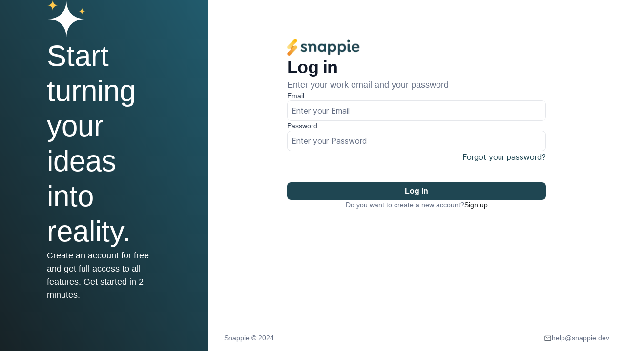

--- FILE ---
content_type: text/html; charset=utf-8
request_url: https://platform.snappie.dev/auth/login
body_size: 8926
content:
<!DOCTYPE html><html lang="en"><head><meta charSet="utf-8"/><meta name="viewport" content="width=device-width, initial-scale=1"/><link rel="preload" href="/_next/static/media/c9a5bc6a7c948fb0-s.p.woff2" as="font" crossorigin="" type="font/woff2"/><link rel="stylesheet" href="/_next/static/css/9b65cd51859d517d.css" crossorigin="" data-precedence="next"/><link rel="preload" as="script" fetchPriority="low" href="/_next/static/chunks/webpack-f9a6b0dbfc3285d0.js" crossorigin=""/><script src="/_next/static/chunks/fd9d1056-7e553d8cf3cbef42.js" async="" crossorigin=""></script><script src="/_next/static/chunks/8069-c7982cdf689f7d7a.js" async="" crossorigin=""></script><script src="/_next/static/chunks/main-app-5c0f9b95fd3d20ef.js" async="" crossorigin=""></script><script src="/_next/static/chunks/5551-a6783fd5cac9bb6d.js" async=""></script><script src="/_next/static/chunks/8394-5e47e053dafb04f3.js" async=""></script><script src="/_next/static/chunks/1480-fcd18b75fc37a86b.js" async=""></script><script src="/_next/static/chunks/3407-7c81c93df6e9c872.js" async=""></script><script src="/_next/static/chunks/9696-13413ab421d4a565.js" async=""></script><script src="/_next/static/chunks/6567-89590edf807473df.js" async=""></script><script src="/_next/static/chunks/8158-4b4a688b7db94c1f.js" async=""></script><script src="/_next/static/chunks/7658-41d63b1130773814.js" async=""></script><script src="/_next/static/chunks/7630-c9181ce3c3c65497.js" async=""></script><script src="/_next/static/chunks/1679-f5af0b61b29d6672.js" async=""></script><script src="/_next/static/chunks/4199-e90ec67ad043563e.js" async=""></script><script src="/_next/static/chunks/6638-3358127a89dca8ba.js" async=""></script><script src="/_next/static/chunks/4388-ca36d16bf979355e.js" async=""></script><script src="/_next/static/chunks/1218-a1c341aef4922f2c.js" async=""></script><script src="/_next/static/chunks/1749-ce7f1d3efa27bac8.js" async=""></script><script src="/_next/static/chunks/app/auth/login/page-e98bb2e8a0128e33.js" async=""></script><script src="/_next/static/chunks/9104-02d7e7397ce3413c.js" async=""></script><script src="/_next/static/chunks/app/layout-22b124cd4eafba34.js" async=""></script><link rel="icon" href="/favicon.ico" type="image/x-icon" sizes="16x16"/><meta name="next-size-adjust"/><script src="/_next/static/chunks/polyfills-c67a75d1b6f99dc8.js" crossorigin="" noModule=""></script><style data-emotion="joy 10u9s79 afv32s 6bw9eu 15orxno 1p596y1 1eru5rg 1rz2knu 1nqyabt 1vavwff u8k8il 8e8mn8 1atv8fq 1v9yh0d 1k609i5 1k24yl3">:root{--joy-fontSize-xs:0.75rem;--joy-fontSize-sm:0.875rem;--joy-fontSize-md:1rem;--joy-fontSize-lg:1.125rem;--joy-fontSize-xl:1.25rem;--joy-fontSize-xl2:1.5rem;--joy-fontSize-xl3:1.875rem;--joy-fontSize-xl4:2.25rem;--joy-fontFamily-body:"Inter",var(--joy-fontFamily-fallback, -apple-system, BlinkMacSystemFont, "Segoe UI", Roboto, Helvetica, Arial, sans-serif, "Apple Color Emoji", "Segoe UI Emoji", "Segoe UI Symbol");--joy-fontFamily-display:"Inter",var(--joy-fontFamily-fallback, -apple-system, BlinkMacSystemFont, "Segoe UI", Roboto, Helvetica, Arial, sans-serif, "Apple Color Emoji", "Segoe UI Emoji", "Segoe UI Symbol");--joy-fontFamily-code:Source Code Pro,ui-monospace,SFMono-Regular,Menlo,Monaco,Consolas,Liberation Mono,Courier New,monospace;--joy-fontFamily-fallback:-apple-system,BlinkMacSystemFont,"Segoe UI",Roboto,Helvetica,Arial,sans-serif,"Apple Color Emoji","Segoe UI Emoji","Segoe UI Symbol";--joy-fontWeight-sm:300;--joy-fontWeight-md:500;--joy-fontWeight-lg:600;--joy-fontWeight-xl:700;--joy-focus-thickness:2px;--joy-lineHeight-xs:1.33334;--joy-lineHeight-sm:1.42858;--joy-lineHeight-md:1.5;--joy-lineHeight-lg:1.55556;--joy-lineHeight-xl:1.66667;--joy-radius-xs:2px;--joy-radius-sm:6px;--joy-radius-md:8px;--joy-radius-lg:12px;--joy-radius-xl:16px;--joy-shadow-xs:var(--joy-shadowRing, 0 0 #000),0px 1px 2px 0px rgba(var(--joy-shadowChannel, 21 21 21) / var(--joy-shadowOpacity, 0.08));--joy-shadow-sm:var(--joy-shadowRing, 0 0 #000),0px 1px 2px 0px rgba(var(--joy-shadowChannel, 21 21 21) / var(--joy-shadowOpacity, 0.08)),0px 2px 4px 0px rgba(var(--joy-shadowChannel, 21 21 21) / var(--joy-shadowOpacity, 0.08));--joy-shadow-md:var(--joy-shadowRing, 0 0 #000),0px 2px 8px -2px rgba(var(--joy-shadowChannel, 21 21 21) / var(--joy-shadowOpacity, 0.08)),0px 6px 12px -2px rgba(var(--joy-shadowChannel, 21 21 21) / var(--joy-shadowOpacity, 0.08));--joy-shadow-lg:var(--joy-shadowRing, 0 0 #000),0px 2px 8px -2px rgba(var(--joy-shadowChannel, 21 21 21) / var(--joy-shadowOpacity, 0.08)),0px 12px 16px -4px rgba(var(--joy-shadowChannel, 21 21 21) / var(--joy-shadowOpacity, 0.08));--joy-shadow-xl:var(--joy-shadowRing, 0 0 #000),0px 2px 8px -2px rgba(var(--joy-shadowChannel, 21 21 21) / var(--joy-shadowOpacity, 0.08)),0px 20px 24px -4px rgba(var(--joy-shadowChannel, 21 21 21) / var(--joy-shadowOpacity, 0.08));--joy-zIndex-badge:1;--joy-zIndex-table:10;--joy-zIndex-popup:1000;--joy-zIndex-modal:1300;--joy-zIndex-snackbar:1400;--joy-zIndex-tooltip:1500;}:root,[data-joy-color-scheme="light"]{--joy-palette-primary-50:#EDF5FD;--joy-palette-primary-100:#E3EFFB;--joy-palette-primary-200:#C7DFF7;--joy-palette-primary-300:#97C3F0;--joy-palette-primary-400:#4393E4;--joy-palette-primary-500:#0B6BCB;--joy-palette-primary-600:#185EA5;--joy-palette-primary-700:#12467B;--joy-palette-primary-800:#0A2744;--joy-palette-primary-900:#051423;--joy-palette-primary-plainColor:var(--joy-palette-primary-500, #0B6BCB);--joy-palette-primary-plainHoverBg:var(--joy-palette-primary-100, #E3EFFB);--joy-palette-primary-plainActiveBg:var(--joy-palette-primary-200, #C7DFF7);--joy-palette-primary-plainDisabledColor:var(--joy-palette-neutral-400, #9FA6AD);--joy-palette-primary-outlinedColor:var(--joy-palette-primary-500, #0B6BCB);--joy-palette-primary-outlinedBorder:var(--joy-palette-primary-300, #97C3F0);--joy-palette-primary-outlinedHoverBg:var(--joy-palette-primary-100, #E3EFFB);--joy-palette-primary-outlinedActiveBg:var(--joy-palette-primary-200, #C7DFF7);--joy-palette-primary-outlinedDisabledColor:var(--joy-palette-neutral-400, #9FA6AD);--joy-palette-primary-outlinedDisabledBorder:var(--joy-palette-neutral-200, #DDE7EE);--joy-palette-primary-softColor:var(--joy-palette-primary-700, #12467B);--joy-palette-primary-softBg:var(--joy-palette-primary-100, #E3EFFB);--joy-palette-primary-softHoverBg:var(--joy-palette-primary-200, #C7DFF7);--joy-palette-primary-softActiveColor:var(--joy-palette-primary-800, #0A2744);--joy-palette-primary-softActiveBg:var(--joy-palette-primary-300, #97C3F0);--joy-palette-primary-softDisabledColor:var(--joy-palette-neutral-400, #9FA6AD);--joy-palette-primary-softDisabledBg:var(--joy-palette-neutral-50, #FBFCFE);--joy-palette-primary-solidColor:var(--joy-palette-common-white, #FFF);--joy-palette-primary-solidBg:var(--joy-palette-primary-500, #0B6BCB);--joy-palette-primary-solidHoverBg:var(--joy-palette-primary-600, #185EA5);--joy-palette-primary-solidActiveBg:var(--joy-palette-primary-700, #12467B);--joy-palette-primary-solidDisabledColor:var(--joy-palette-neutral-400, #9FA6AD);--joy-palette-primary-solidDisabledBg:var(--joy-palette-neutral-100, #F0F4F8);--joy-palette-primary-mainChannel:11 107 203;--joy-palette-primary-lightChannel:199 223 247;--joy-palette-primary-darkChannel:18 70 123;--joy-palette-neutral-50:#FBFCFE;--joy-palette-neutral-100:#F0F4F8;--joy-palette-neutral-200:#DDE7EE;--joy-palette-neutral-300:#CDD7E1;--joy-palette-neutral-400:#9FA6AD;--joy-palette-neutral-500:#636B74;--joy-palette-neutral-600:#555E68;--joy-palette-neutral-700:#32383E;--joy-palette-neutral-800:#171A1C;--joy-palette-neutral-900:#0B0D0E;--joy-palette-neutral-plainColor:var(--joy-palette-neutral-700, #32383E);--joy-palette-neutral-plainHoverBg:var(--joy-palette-neutral-100, #F0F4F8);--joy-palette-neutral-plainActiveBg:var(--joy-palette-neutral-200, #DDE7EE);--joy-palette-neutral-plainDisabledColor:var(--joy-palette-neutral-400, #9FA6AD);--joy-palette-neutral-outlinedColor:var(--joy-palette-neutral-700, #32383E);--joy-palette-neutral-outlinedBorder:var(--joy-palette-neutral-300, #CDD7E1);--joy-palette-neutral-outlinedHoverBg:var(--joy-palette-neutral-100, #F0F4F8);--joy-palette-neutral-outlinedActiveBg:var(--joy-palette-neutral-200, #DDE7EE);--joy-palette-neutral-outlinedDisabledColor:var(--joy-palette-neutral-400, #9FA6AD);--joy-palette-neutral-outlinedDisabledBorder:var(--joy-palette-neutral-200, #DDE7EE);--joy-palette-neutral-softColor:var(--joy-palette-neutral-700, #32383E);--joy-palette-neutral-softBg:var(--joy-palette-neutral-100, #F0F4F8);--joy-palette-neutral-softHoverBg:var(--joy-palette-neutral-200, #DDE7EE);--joy-palette-neutral-softActiveColor:var(--joy-palette-neutral-800, #171A1C);--joy-palette-neutral-softActiveBg:var(--joy-palette-neutral-300, #CDD7E1);--joy-palette-neutral-softDisabledColor:var(--joy-palette-neutral-400, #9FA6AD);--joy-palette-neutral-softDisabledBg:var(--joy-palette-neutral-50, #FBFCFE);--joy-palette-neutral-solidColor:var(--joy-palette-common-white, #FFF);--joy-palette-neutral-solidBg:var(--joy-palette-neutral-500, #636B74);--joy-palette-neutral-solidHoverBg:var(--joy-palette-neutral-600, #555E68);--joy-palette-neutral-solidActiveBg:var(--joy-palette-neutral-700, #32383E);--joy-palette-neutral-solidDisabledColor:var(--joy-palette-neutral-400, #9FA6AD);--joy-palette-neutral-solidDisabledBg:var(--joy-palette-neutral-100, #F0F4F8);--joy-palette-neutral-plainHoverColor:var(--joy-palette-neutral-900, #0B0D0E);--joy-palette-neutral-mainChannel:99 107 116;--joy-palette-neutral-lightChannel:221 231 238;--joy-palette-neutral-darkChannel:50 56 62;--joy-palette-danger-50:#FEF6F6;--joy-palette-danger-100:#FCE4E4;--joy-palette-danger-200:#F7C5C5;--joy-palette-danger-300:#F09898;--joy-palette-danger-400:#E47474;--joy-palette-danger-500:#C41C1C;--joy-palette-danger-600:#A51818;--joy-palette-danger-700:#7D1212;--joy-palette-danger-800:#430A0A;--joy-palette-danger-900:#240505;--joy-palette-danger-plainColor:var(--joy-palette-danger-500, #C41C1C);--joy-palette-danger-plainHoverBg:var(--joy-palette-danger-100, #FCE4E4);--joy-palette-danger-plainActiveBg:var(--joy-palette-danger-200, #F7C5C5);--joy-palette-danger-plainDisabledColor:var(--joy-palette-neutral-400, #9FA6AD);--joy-palette-danger-outlinedColor:var(--joy-palette-danger-500, #C41C1C);--joy-palette-danger-outlinedBorder:var(--joy-palette-danger-300, #F09898);--joy-palette-danger-outlinedHoverBg:var(--joy-palette-danger-100, #FCE4E4);--joy-palette-danger-outlinedActiveBg:var(--joy-palette-danger-200, #F7C5C5);--joy-palette-danger-outlinedDisabledColor:var(--joy-palette-neutral-400, #9FA6AD);--joy-palette-danger-outlinedDisabledBorder:var(--joy-palette-neutral-200, #DDE7EE);--joy-palette-danger-softColor:var(--joy-palette-danger-700, #7D1212);--joy-palette-danger-softBg:var(--joy-palette-danger-100, #FCE4E4);--joy-palette-danger-softHoverBg:var(--joy-palette-danger-200, #F7C5C5);--joy-palette-danger-softActiveColor:var(--joy-palette-danger-800, #430A0A);--joy-palette-danger-softActiveBg:var(--joy-palette-danger-300, #F09898);--joy-palette-danger-softDisabledColor:var(--joy-palette-neutral-400, #9FA6AD);--joy-palette-danger-softDisabledBg:var(--joy-palette-neutral-50, #FBFCFE);--joy-palette-danger-solidColor:var(--joy-palette-common-white, #FFF);--joy-palette-danger-solidBg:var(--joy-palette-danger-500, #C41C1C);--joy-palette-danger-solidHoverBg:var(--joy-palette-danger-600, #A51818);--joy-palette-danger-solidActiveBg:var(--joy-palette-danger-700, #7D1212);--joy-palette-danger-solidDisabledColor:var(--joy-palette-neutral-400, #9FA6AD);--joy-palette-danger-solidDisabledBg:var(--joy-palette-neutral-100, #F0F4F8);--joy-palette-danger-mainChannel:196 28 28;--joy-palette-danger-lightChannel:247 197 197;--joy-palette-danger-darkChannel:125 18 18;--joy-palette-success-50:#F6FEF6;--joy-palette-success-100:#E3FBE3;--joy-palette-success-200:#C7F7C7;--joy-palette-success-300:#A1E8A1;--joy-palette-success-400:#51BC51;--joy-palette-success-500:#1F7A1F;--joy-palette-success-600:#136C13;--joy-palette-success-700:#0A470A;--joy-palette-success-800:#042F04;--joy-palette-success-900:#021D02;--joy-palette-success-plainColor:var(--joy-palette-success-500, #1F7A1F);--joy-palette-success-plainHoverBg:var(--joy-palette-success-100, #E3FBE3);--joy-palette-success-plainActiveBg:var(--joy-palette-success-200, #C7F7C7);--joy-palette-success-plainDisabledColor:var(--joy-palette-neutral-400, #9FA6AD);--joy-palette-success-outlinedColor:var(--joy-palette-success-500, #1F7A1F);--joy-palette-success-outlinedBorder:var(--joy-palette-success-300, #A1E8A1);--joy-palette-success-outlinedHoverBg:var(--joy-palette-success-100, #E3FBE3);--joy-palette-success-outlinedActiveBg:var(--joy-palette-success-200, #C7F7C7);--joy-palette-success-outlinedDisabledColor:var(--joy-palette-neutral-400, #9FA6AD);--joy-palette-success-outlinedDisabledBorder:var(--joy-palette-neutral-200, #DDE7EE);--joy-palette-success-softColor:var(--joy-palette-success-700, #0A470A);--joy-palette-success-softBg:var(--joy-palette-success-100, #E3FBE3);--joy-palette-success-softHoverBg:var(--joy-palette-success-200, #C7F7C7);--joy-palette-success-softActiveColor:var(--joy-palette-success-800, #042F04);--joy-palette-success-softActiveBg:var(--joy-palette-success-300, #A1E8A1);--joy-palette-success-softDisabledColor:var(--joy-palette-neutral-400, #9FA6AD);--joy-palette-success-softDisabledBg:var(--joy-palette-neutral-50, #FBFCFE);--joy-palette-success-solidColor:var(--joy-palette-common-white, #FFF);--joy-palette-success-solidBg:var(--joy-palette-success-500, #1F7A1F);--joy-palette-success-solidHoverBg:var(--joy-palette-success-600, #136C13);--joy-palette-success-solidActiveBg:var(--joy-palette-success-700, #0A470A);--joy-palette-success-solidDisabledColor:var(--joy-palette-neutral-400, #9FA6AD);--joy-palette-success-solidDisabledBg:var(--joy-palette-neutral-100, #F0F4F8);--joy-palette-success-mainChannel:31 122 31;--joy-palette-success-lightChannel:199 247 199;--joy-palette-success-darkChannel:10 71 10;--joy-palette-warning-50:#FEFAF6;--joy-palette-warning-100:#FDF0E1;--joy-palette-warning-200:#FCE1C2;--joy-palette-warning-300:#F3C896;--joy-palette-warning-400:#EA9A3E;--joy-palette-warning-500:#9A5B13;--joy-palette-warning-600:#72430D;--joy-palette-warning-700:#492B08;--joy-palette-warning-800:#2E1B05;--joy-palette-warning-900:#1D1002;--joy-palette-warning-plainColor:var(--joy-palette-warning-500, #9A5B13);--joy-palette-warning-plainHoverBg:var(--joy-palette-warning-100, #FDF0E1);--joy-palette-warning-plainActiveBg:var(--joy-palette-warning-200, #FCE1C2);--joy-palette-warning-plainDisabledColor:var(--joy-palette-neutral-400, #9FA6AD);--joy-palette-warning-outlinedColor:var(--joy-palette-warning-500, #9A5B13);--joy-palette-warning-outlinedBorder:var(--joy-palette-warning-300, #F3C896);--joy-palette-warning-outlinedHoverBg:var(--joy-palette-warning-100, #FDF0E1);--joy-palette-warning-outlinedActiveBg:var(--joy-palette-warning-200, #FCE1C2);--joy-palette-warning-outlinedDisabledColor:var(--joy-palette-neutral-400, #9FA6AD);--joy-palette-warning-outlinedDisabledBorder:var(--joy-palette-neutral-200, #DDE7EE);--joy-palette-warning-softColor:var(--joy-palette-warning-700, #492B08);--joy-palette-warning-softBg:var(--joy-palette-warning-100, #FDF0E1);--joy-palette-warning-softHoverBg:var(--joy-palette-warning-200, #FCE1C2);--joy-palette-warning-softActiveColor:var(--joy-palette-warning-800, #2E1B05);--joy-palette-warning-softActiveBg:var(--joy-palette-warning-300, #F3C896);--joy-palette-warning-softDisabledColor:var(--joy-palette-neutral-400, #9FA6AD);--joy-palette-warning-softDisabledBg:var(--joy-palette-neutral-50, #FBFCFE);--joy-palette-warning-solidColor:var(--joy-palette-common-white, #FFF);--joy-palette-warning-solidBg:var(--joy-palette-warning-500, #9A5B13);--joy-palette-warning-solidHoverBg:var(--joy-palette-warning-600, #72430D);--joy-palette-warning-solidActiveBg:var(--joy-palette-warning-700, #492B08);--joy-palette-warning-solidDisabledColor:var(--joy-palette-neutral-400, #9FA6AD);--joy-palette-warning-solidDisabledBg:var(--joy-palette-neutral-100, #F0F4F8);--joy-palette-warning-mainChannel:154 91 19;--joy-palette-warning-lightChannel:252 225 194;--joy-palette-warning-darkChannel:73 43 8;--joy-palette-common-white:#FFF;--joy-palette-common-black:#000;--joy-palette-text-primary:var(--joy-palette-neutral-800, #171A1C);--joy-palette-text-secondary:var(--joy-palette-neutral-700, #32383E);--joy-palette-text-tertiary:var(--joy-palette-neutral-600, #555E68);--joy-palette-text-icon:var(--joy-palette-neutral-500, #636B74);--joy-palette-background-body:var(--joy-palette-common-white, #FFF);--joy-palette-background-surface:var(--joy-palette-neutral-50, #FBFCFE);--joy-palette-background-popup:var(--joy-palette-common-white, #FFF);--joy-palette-background-level1:var(--joy-palette-neutral-100, #F0F4F8);--joy-palette-background-level2:var(--joy-palette-neutral-200, #DDE7EE);--joy-palette-background-level3:var(--joy-palette-neutral-300, #CDD7E1);--joy-palette-background-tooltip:var(--joy-palette-neutral-500, #636B74);--joy-palette-background-backdrop:rgba(var(--joy-palette-neutral-darkChannel, 11 13 14) / 0.25);--joy-palette-divider:rgba(var(--joy-palette-neutral-mainChannel, 99 107 116) / 0.2);--joy-palette-focusVisible:var(--joy-palette-primary-500, #0B6BCB);--joy-shadowRing:0 0 #000;--joy-shadowChannel:21 21 21;--joy-shadowOpacity:0.08;}[data-joy-color-scheme="dark"]{--joy-palette-primary-50:#EDF5FD;--joy-palette-primary-100:#E3EFFB;--joy-palette-primary-200:#C7DFF7;--joy-palette-primary-300:#97C3F0;--joy-palette-primary-400:#4393E4;--joy-palette-primary-500:#0B6BCB;--joy-palette-primary-600:#185EA5;--joy-palette-primary-700:#12467B;--joy-palette-primary-800:#0A2744;--joy-palette-primary-900:#051423;--joy-palette-primary-plainColor:var(--joy-palette-primary-300, #97C3F0);--joy-palette-primary-plainHoverBg:var(--joy-palette-primary-800, #0A2744);--joy-palette-primary-plainActiveBg:var(--joy-palette-primary-700, #12467B);--joy-palette-primary-plainDisabledColor:var(--joy-palette-neutral-500, #636B74);--joy-palette-primary-outlinedColor:var(--joy-palette-primary-200, #C7DFF7);--joy-palette-primary-outlinedBorder:var(--joy-palette-primary-700, #12467B);--joy-palette-primary-outlinedHoverBg:var(--joy-palette-primary-800, #0A2744);--joy-palette-primary-outlinedActiveBg:var(--joy-palette-primary-700, #12467B);--joy-palette-primary-outlinedDisabledColor:var(--joy-palette-neutral-500, #636B74);--joy-palette-primary-outlinedDisabledBorder:var(--joy-palette-neutral-800, #171A1C);--joy-palette-primary-softColor:var(--joy-palette-primary-200, #C7DFF7);--joy-palette-primary-softBg:var(--joy-palette-primary-800, #0A2744);--joy-palette-primary-softHoverBg:var(--joy-palette-primary-700, #12467B);--joy-palette-primary-softActiveColor:var(--joy-palette-primary-100, #E3EFFB);--joy-palette-primary-softActiveBg:var(--joy-palette-primary-600, #185EA5);--joy-palette-primary-softDisabledColor:var(--joy-palette-neutral-500, #636B74);--joy-palette-primary-softDisabledBg:var(--joy-palette-neutral-800, #171A1C);--joy-palette-primary-solidColor:var(--joy-palette-common-white, #FFF);--joy-palette-primary-solidBg:var(--joy-palette-primary-500, #0B6BCB);--joy-palette-primary-solidHoverBg:var(--joy-palette-primary-600, #185EA5);--joy-palette-primary-solidActiveBg:var(--joy-palette-primary-700, #12467B);--joy-palette-primary-solidDisabledColor:var(--joy-palette-neutral-500, #636B74);--joy-palette-primary-solidDisabledBg:var(--joy-palette-neutral-800, #171A1C);--joy-palette-primary-mainChannel:67 147 228;--joy-palette-primary-lightChannel:199 223 247;--joy-palette-primary-darkChannel:18 70 123;--joy-palette-neutral-50:#FBFCFE;--joy-palette-neutral-100:#F0F4F8;--joy-palette-neutral-200:#DDE7EE;--joy-palette-neutral-300:#CDD7E1;--joy-palette-neutral-400:#9FA6AD;--joy-palette-neutral-500:#636B74;--joy-palette-neutral-600:#555E68;--joy-palette-neutral-700:#32383E;--joy-palette-neutral-800:#171A1C;--joy-palette-neutral-900:#0B0D0E;--joy-palette-neutral-plainColor:var(--joy-palette-neutral-300, #CDD7E1);--joy-palette-neutral-plainHoverBg:var(--joy-palette-neutral-800, #171A1C);--joy-palette-neutral-plainActiveBg:var(--joy-palette-neutral-700, #32383E);--joy-palette-neutral-plainDisabledColor:var(--joy-palette-neutral-500, #636B74);--joy-palette-neutral-outlinedColor:var(--joy-palette-neutral-200, #DDE7EE);--joy-palette-neutral-outlinedBorder:var(--joy-palette-neutral-700, #32383E);--joy-palette-neutral-outlinedHoverBg:var(--joy-palette-neutral-800, #171A1C);--joy-palette-neutral-outlinedActiveBg:var(--joy-palette-neutral-700, #32383E);--joy-palette-neutral-outlinedDisabledColor:var(--joy-palette-neutral-500, #636B74);--joy-palette-neutral-outlinedDisabledBorder:var(--joy-palette-neutral-800, #171A1C);--joy-palette-neutral-softColor:var(--joy-palette-neutral-200, #DDE7EE);--joy-palette-neutral-softBg:var(--joy-palette-neutral-800, #171A1C);--joy-palette-neutral-softHoverBg:var(--joy-palette-neutral-700, #32383E);--joy-palette-neutral-softActiveColor:var(--joy-palette-neutral-100, #F0F4F8);--joy-palette-neutral-softActiveBg:var(--joy-palette-neutral-600, #555E68);--joy-palette-neutral-softDisabledColor:var(--joy-palette-neutral-500, #636B74);--joy-palette-neutral-softDisabledBg:var(--joy-palette-neutral-800, #171A1C);--joy-palette-neutral-solidColor:var(--joy-palette-common-white, #FFF);--joy-palette-neutral-solidBg:var(--joy-palette-neutral-500, #636B74);--joy-palette-neutral-solidHoverBg:var(--joy-palette-neutral-600, #555E68);--joy-palette-neutral-solidActiveBg:var(--joy-palette-neutral-700, #32383E);--joy-palette-neutral-solidDisabledColor:var(--joy-palette-neutral-500, #636B74);--joy-palette-neutral-solidDisabledBg:var(--joy-palette-neutral-800, #171A1C);--joy-palette-neutral-plainHoverColor:var(--joy-palette-neutral-300, #CDD7E1);--joy-palette-neutral-mainChannel:159 166 173;--joy-palette-neutral-lightChannel:221 231 238;--joy-palette-neutral-darkChannel:50 56 62;--joy-palette-danger-50:#FEF6F6;--joy-palette-danger-100:#FCE4E4;--joy-palette-danger-200:#F7C5C5;--joy-palette-danger-300:#F09898;--joy-palette-danger-400:#E47474;--joy-palette-danger-500:#C41C1C;--joy-palette-danger-600:#A51818;--joy-palette-danger-700:#7D1212;--joy-palette-danger-800:#430A0A;--joy-palette-danger-900:#240505;--joy-palette-danger-plainColor:var(--joy-palette-danger-300, #F09898);--joy-palette-danger-plainHoverBg:var(--joy-palette-danger-800, #430A0A);--joy-palette-danger-plainActiveBg:var(--joy-palette-danger-700, #7D1212);--joy-palette-danger-plainDisabledColor:var(--joy-palette-neutral-500, #636B74);--joy-palette-danger-outlinedColor:var(--joy-palette-danger-200, #F7C5C5);--joy-palette-danger-outlinedBorder:var(--joy-palette-danger-700, #7D1212);--joy-palette-danger-outlinedHoverBg:var(--joy-palette-danger-800, #430A0A);--joy-palette-danger-outlinedActiveBg:var(--joy-palette-danger-700, #7D1212);--joy-palette-danger-outlinedDisabledColor:var(--joy-palette-neutral-500, #636B74);--joy-palette-danger-outlinedDisabledBorder:var(--joy-palette-neutral-800, #171A1C);--joy-palette-danger-softColor:var(--joy-palette-danger-200, #F7C5C5);--joy-palette-danger-softBg:var(--joy-palette-danger-800, #430A0A);--joy-palette-danger-softHoverBg:var(--joy-palette-danger-700, #7D1212);--joy-palette-danger-softActiveColor:var(--joy-palette-danger-100, #FCE4E4);--joy-palette-danger-softActiveBg:var(--joy-palette-danger-600, #A51818);--joy-palette-danger-softDisabledColor:var(--joy-palette-neutral-500, #636B74);--joy-palette-danger-softDisabledBg:var(--joy-palette-neutral-800, #171A1C);--joy-palette-danger-solidColor:var(--joy-palette-common-white, #FFF);--joy-palette-danger-solidBg:var(--joy-palette-danger-500, #C41C1C);--joy-palette-danger-solidHoverBg:var(--joy-palette-danger-600, #A51818);--joy-palette-danger-solidActiveBg:var(--joy-palette-danger-700, #7D1212);--joy-palette-danger-solidDisabledColor:var(--joy-palette-neutral-500, #636B74);--joy-palette-danger-solidDisabledBg:var(--joy-palette-neutral-800, #171A1C);--joy-palette-danger-mainChannel:228 116 116;--joy-palette-danger-lightChannel:247 197 197;--joy-palette-danger-darkChannel:125 18 18;--joy-palette-success-50:#F6FEF6;--joy-palette-success-100:#E3FBE3;--joy-palette-success-200:#C7F7C7;--joy-palette-success-300:#A1E8A1;--joy-palette-success-400:#51BC51;--joy-palette-success-500:#1F7A1F;--joy-palette-success-600:#136C13;--joy-palette-success-700:#0A470A;--joy-palette-success-800:#042F04;--joy-palette-success-900:#021D02;--joy-palette-success-plainColor:var(--joy-palette-success-300, #A1E8A1);--joy-palette-success-plainHoverBg:var(--joy-palette-success-800, #042F04);--joy-palette-success-plainActiveBg:var(--joy-palette-success-700, #0A470A);--joy-palette-success-plainDisabledColor:var(--joy-palette-neutral-500, #636B74);--joy-palette-success-outlinedColor:var(--joy-palette-success-200, #C7F7C7);--joy-palette-success-outlinedBorder:var(--joy-palette-success-700, #0A470A);--joy-palette-success-outlinedHoverBg:var(--joy-palette-success-800, #042F04);--joy-palette-success-outlinedActiveBg:var(--joy-palette-success-700, #0A470A);--joy-palette-success-outlinedDisabledColor:var(--joy-palette-neutral-500, #636B74);--joy-palette-success-outlinedDisabledBorder:var(--joy-palette-neutral-800, #171A1C);--joy-palette-success-softColor:var(--joy-palette-success-200, #C7F7C7);--joy-palette-success-softBg:var(--joy-palette-success-800, #042F04);--joy-palette-success-softHoverBg:var(--joy-palette-success-700, #0A470A);--joy-palette-success-softActiveColor:var(--joy-palette-success-100, #E3FBE3);--joy-palette-success-softActiveBg:var(--joy-palette-success-600, #136C13);--joy-palette-success-softDisabledColor:var(--joy-palette-neutral-500, #636B74);--joy-palette-success-softDisabledBg:var(--joy-palette-neutral-800, #171A1C);--joy-palette-success-solidColor:var(--joy-palette-common-white, #FFF);--joy-palette-success-solidBg:var(--joy-palette-success-500, #1F7A1F);--joy-palette-success-solidHoverBg:var(--joy-palette-success-600, #136C13);--joy-palette-success-solidActiveBg:var(--joy-palette-success-700, #0A470A);--joy-palette-success-solidDisabledColor:var(--joy-palette-neutral-500, #636B74);--joy-palette-success-solidDisabledBg:var(--joy-palette-neutral-800, #171A1C);--joy-palette-success-mainChannel:81 188 81;--joy-palette-success-lightChannel:199 247 199;--joy-palette-success-darkChannel:10 71 10;--joy-palette-warning-50:#FEFAF6;--joy-palette-warning-100:#FDF0E1;--joy-palette-warning-200:#FCE1C2;--joy-palette-warning-300:#F3C896;--joy-palette-warning-400:#EA9A3E;--joy-palette-warning-500:#9A5B13;--joy-palette-warning-600:#72430D;--joy-palette-warning-700:#492B08;--joy-palette-warning-800:#2E1B05;--joy-palette-warning-900:#1D1002;--joy-palette-warning-plainColor:var(--joy-palette-warning-300, #F3C896);--joy-palette-warning-plainHoverBg:var(--joy-palette-warning-800, #2E1B05);--joy-palette-warning-plainActiveBg:var(--joy-palette-warning-700, #492B08);--joy-palette-warning-plainDisabledColor:var(--joy-palette-neutral-500, #636B74);--joy-palette-warning-outlinedColor:var(--joy-palette-warning-200, #FCE1C2);--joy-palette-warning-outlinedBorder:var(--joy-palette-warning-700, #492B08);--joy-palette-warning-outlinedHoverBg:var(--joy-palette-warning-800, #2E1B05);--joy-palette-warning-outlinedActiveBg:var(--joy-palette-warning-700, #492B08);--joy-palette-warning-outlinedDisabledColor:var(--joy-palette-neutral-500, #636B74);--joy-palette-warning-outlinedDisabledBorder:var(--joy-palette-neutral-800, #171A1C);--joy-palette-warning-softColor:var(--joy-palette-warning-200, #FCE1C2);--joy-palette-warning-softBg:var(--joy-palette-warning-800, #2E1B05);--joy-palette-warning-softHoverBg:var(--joy-palette-warning-700, #492B08);--joy-palette-warning-softActiveColor:var(--joy-palette-warning-100, #FDF0E1);--joy-palette-warning-softActiveBg:var(--joy-palette-warning-600, #72430D);--joy-palette-warning-softDisabledColor:var(--joy-palette-neutral-500, #636B74);--joy-palette-warning-softDisabledBg:var(--joy-palette-neutral-800, #171A1C);--joy-palette-warning-solidColor:var(--joy-palette-common-white, #FFF);--joy-palette-warning-solidBg:var(--joy-palette-warning-500, #9A5B13);--joy-palette-warning-solidHoverBg:var(--joy-palette-warning-600, #72430D);--joy-palette-warning-solidActiveBg:var(--joy-palette-warning-700, #492B08);--joy-palette-warning-solidDisabledColor:var(--joy-palette-neutral-500, #636B74);--joy-palette-warning-solidDisabledBg:var(--joy-palette-neutral-800, #171A1C);--joy-palette-warning-mainChannel:234 154 62;--joy-palette-warning-lightChannel:252 225 194;--joy-palette-warning-darkChannel:73 43 8;--joy-palette-common-white:#FFF;--joy-palette-common-black:#000;--joy-palette-text-primary:var(--joy-palette-neutral-100, #F0F4F8);--joy-palette-text-secondary:var(--joy-palette-neutral-300, #CDD7E1);--joy-palette-text-tertiary:var(--joy-palette-neutral-400, #9FA6AD);--joy-palette-text-icon:var(--joy-palette-neutral-400, #9FA6AD);--joy-palette-background-body:var(--joy-palette-common-black, #000);--joy-palette-background-surface:var(--joy-palette-neutral-900, #0B0D0E);--joy-palette-background-popup:var(--joy-palette-common-black, #000);--joy-palette-background-level1:var(--joy-palette-neutral-800, #171A1C);--joy-palette-background-level2:var(--joy-palette-neutral-700, #32383E);--joy-palette-background-level3:var(--joy-palette-neutral-600, #555E68);--joy-palette-background-tooltip:var(--joy-palette-neutral-600, #555E68);--joy-palette-background-backdrop:rgba(var(--joy-palette-neutral-darkChannel, 251 252 254) / 0.25);--joy-palette-divider:rgba(var(--joy-palette-neutral-mainChannel, 99 107 116) / 0.16);--joy-palette-focusVisible:var(--joy-palette-primary-500, #0B6BCB);--joy-shadowRing:0 0 #000;--joy-shadowChannel:0 0 0;--joy-shadowOpacity:0.6;}html{-webkit-font-smoothing:antialiased;-moz-osx-font-smoothing:grayscale;box-sizing:border-box;-webkit-text-size-adjust:100%;}*,*::before,*::after{box-sizing:inherit;}strong,b{font-weight:var(--joy-fontWeight-lg);}body{margin:0;color:var(--joy-palette-text-secondary, var(--joy-palette-neutral-700, #32383E));font-family:var(--joy-fontFamily-body, "Inter", var(--joy-fontFamily-fallback, -apple-system, BlinkMacSystemFont, "Segoe UI", Roboto, Helvetica, Arial, sans-serif, "Apple Color Emoji", "Segoe UI Emoji", "Segoe UI Symbol"));font-size:var(--joy-fontSize-md, 1rem);line-height:var(--joy-lineHeight-md, 1.5);background-color:var(--joy-palette-background-body);}@media print{body{background-color:var(--joy-palette-common-white);}}body::backdrop{background-color:var(--joy-palette-background-backdrop);}[data-joy-color-scheme="light"]{-webkit-print-color-scheme:light;color-scheme:light;}[data-joy-color-scheme="dark"]{-webkit-print-color-scheme:dark;color-scheme:dark;}.joy-1p596y1{--Icon-fontSize:calc(1em * var(--joy-lineHeight-md, 1.5));margin:var(--Typography-margin, 0px);display:block;font-family:var(--joy-fontFamily-body, "Inter", var(--joy-fontFamily-fallback, -apple-system, BlinkMacSystemFont, "Segoe UI", Roboto, Helvetica, Arial, sans-serif, "Apple Color Emoji", "Segoe UI Emoji", "Segoe UI Symbol"));font-size:var(--Typography-fontSize, var(--joy-fontSize-md, 1rem));line-height:var(--joy-lineHeight-md, 1.5);color:var(--joy-palette-text-secondary, var(--joy-palette-neutral-700, #32383E));color:white;font-size:60px;font-weight:500;line-height:72px;}.joy-1eru5rg{--Icon-fontSize:calc(1em * var(--joy-lineHeight-md, 1.5));margin:var(--Typography-margin, 0px);display:block;font-family:var(--joy-fontFamily-body, "Inter", var(--joy-fontFamily-fallback, -apple-system, BlinkMacSystemFont, "Segoe UI", Roboto, Helvetica, Arial, sans-serif, "Apple Color Emoji", "Segoe UI Emoji", "Segoe UI Symbol"));font-size:var(--Typography-fontSize, var(--joy-fontSize-lg, 1.125rem));line-height:var(--joy-lineHeight-md, 1.5);color:var(--joy-palette-text-secondary, var(--joy-palette-neutral-700, #32383E));color:white;}.joy-1rz2knu{--Icon-fontSize:calc(1em * var(--joy-lineHeight-xs, 1.33334));margin:var(--Typography-margin, 0px);display:block;font-family:var(--joy-fontFamily-display, "Inter", var(--joy-fontFamily-fallback, -apple-system, BlinkMacSystemFont, "Segoe UI", Roboto, Helvetica, Arial, sans-serif, "Apple Color Emoji", "Segoe UI Emoji", "Segoe UI Symbol"));font-weight:var(--joy-fontWeight-xl, 700);font-size:var(--Typography-fontSize, var(--joy-fontSize-xl4, 2.25rem));line-height:var(--joy-lineHeight-xs, 1.33334);letter-spacing:-0.025em;color:var(--joy-palette-text-primary, var(--joy-palette-neutral-800, #171A1C));color:#101828;}.joy-1nqyabt{--Icon-fontSize:calc(1em * var(--joy-lineHeight-xs, 1.33334));margin:var(--Typography-margin, 0px);display:block;font-family:var(--joy-fontFamily-body, "Inter", var(--joy-fontFamily-fallback, -apple-system, BlinkMacSystemFont, "Segoe UI", Roboto, Helvetica, Arial, sans-serif, "Apple Color Emoji", "Segoe UI Emoji", "Segoe UI Symbol"));font-weight:var(--joy-fontWeight-lg, 600);font-size:var(--Typography-fontSize, var(--joy-fontSize-lg, 1.125rem));line-height:var(--joy-lineHeight-xs, 1.33334);color:var(--joy-palette-text-primary, var(--joy-palette-neutral-800, #171A1C));color:#667085;font-weight:400;}.joy-1vavwff{--Icon-fontSize:calc(1em * var(--joy-lineHeight-sm, 1.42858));margin:var(--Typography-margin, 0px);display:block;font-family:var(--joy-fontFamily-body, "Inter", var(--joy-fontFamily-fallback, -apple-system, BlinkMacSystemFont, "Segoe UI", Roboto, Helvetica, Arial, sans-serif, "Apple Color Emoji", "Segoe UI Emoji", "Segoe UI Symbol"));font-weight:var(--joy-fontWeight-md, 500);font-size:var(--Typography-fontSize, var(--joy-fontSize-sm, 0.875rem));line-height:var(--joy-lineHeight-sm, 1.42858);color:var(--joy-palette-text-primary, var(--joy-palette-neutral-800, #171A1C));color:#344054;}.joy-u8k8il{--Icon-margin:initial;--Icon-color:currentColor;--Icon-fontSize:var(--joy-fontSize-xl);--CircularProgress-size:20px;--CircularProgress-thickness:2px;--Button-gap:0.5rem;min-height:var(--Button-minHeight, 2.25rem);font-size:var(--joy-fontSize-sm);padding-block:var(--Button-paddingBlock, 0.375rem);padding-inline:1rem;-webkit-tap-highlight-color:transparent;box-sizing:border-box;border-radius:var(--Button-radius, var(--joy-radius-sm));margin:var(--Button-margin);border:none;background-color:transparent;cursor:pointer;display:-webkit-inline-box;display:-webkit-inline-flex;display:-ms-inline-flexbox;display:inline-flex;-webkit-align-items:center;-webkit-box-align:center;-ms-flex-align:center;align-items:center;-webkit-box-pack:center;-ms-flex-pack:center;-webkit-justify-content:center;justify-content:center;position:relative;-webkit-text-decoration:none;text-decoration:none;font-family:var(--joy-fontFamily-body);font-weight:var(--joy-fontWeight-lg);line-height:var(--joy-lineHeight-md);--variant-borderWidth:0px;color:var(--variant-solidColor, var(--joy-palette-primary-solidColor, var(--joy-palette-common-white, #FFF)));background-color:var(--variant-solidBg, var(--joy-palette-primary-solidBg, var(--joy-palette-primary-500, #0B6BCB)));background-color:#1F4652;margin-top:40px;border-radius:8px;}.joy-u8k8il.Mui-focusVisible,.joy-u8k8il:focus-visible{outline-offset:var(--focus-outline-offset, var(--joy-focus-thickness, 2px));outline:var(--joy-focus-thickness, 2px) solid var(--joy-palette-focusVisible, #0B6BCB);}@media (hover: hover){.joy-u8k8il:hover{background-color:var(--variant-solidHoverBg, var(--joy-palette-primary-solidHoverBg, var(--joy-palette-primary-600, #185EA5)));}}.joy-u8k8il:active,.joy-u8k8il[aria-pressed="true"]{background-color:var(--variant-solidActiveBg, var(--joy-palette-primary-solidActiveBg, var(--joy-palette-primary-700, #12467B)));}.joy-u8k8il.Mui-disabled{pointer-events:none;cursor:default;--Icon-color:currentColor;color:var(--variant-solidDisabledColor, var(--joy-palette-primary-solidDisabledColor, var(--joy-palette-neutral-400, #9FA6AD)));background-color:var(--variant-solidDisabledBg, var(--joy-palette-primary-solidDisabledBg, var(--joy-palette-neutral-100, #F0F4F8)));}.joy-u8k8il.MuiButton-loading{color:transparent;}.joy-u8k8il:hover{background-color:#1F4652;}.joy-8e8mn8{--Icon-fontSize:calc(1em * var(--joy-lineHeight-md, 1.5));margin:var(--Typography-margin, 0px);display:block;font-family:var(--joy-fontFamily-body, "Inter", var(--joy-fontFamily-fallback, -apple-system, BlinkMacSystemFont, "Segoe UI", Roboto, Helvetica, Arial, sans-serif, "Apple Color Emoji", "Segoe UI Emoji", "Segoe UI Symbol"));font-size:var(--Typography-fontSize, var(--joy-fontSize-md, 1rem));line-height:var(--joy-lineHeight-md, 1.5);color:var(--joy-palette-text-secondary, var(--joy-palette-neutral-700, #32383E));color:#FFF;font-weight:700;}.joy-1atv8fq{--Icon-fontSize:calc(1em * var(--joy-lineHeight-sm, 1.42858));margin:var(--Typography-margin, 0px);display:block;font-family:var(--joy-fontFamily-body, "Inter", var(--joy-fontFamily-fallback, -apple-system, BlinkMacSystemFont, "Segoe UI", Roboto, Helvetica, Arial, sans-serif, "Apple Color Emoji", "Segoe UI Emoji", "Segoe UI Symbol"));font-weight:var(--joy-fontWeight-md, 500);font-size:var(--Typography-fontSize, var(--joy-fontSize-sm, 0.875rem));line-height:var(--joy-lineHeight-sm, 1.42858);color:var(--joy-palette-text-primary, var(--joy-palette-neutral-800, #171A1C));color:#667085;}.joy-1v9yh0d{--Icon-fontSize:calc(1em * var(--joy-lineHeight-sm, 1.42858));margin:var(--Typography-margin, 0px);display:block;font-family:var(--joy-fontFamily-body, "Inter", var(--joy-fontFamily-fallback, -apple-system, BlinkMacSystemFont, "Segoe UI", Roboto, Helvetica, Arial, sans-serif, "Apple Color Emoji", "Segoe UI Emoji", "Segoe UI Symbol"));font-weight:var(--joy-fontWeight-md, 500);font-size:var(--Typography-fontSize, var(--joy-fontSize-sm, 0.875rem));line-height:var(--joy-lineHeight-sm, 1.42858);color:var(--joy-palette-text-primary, var(--joy-palette-neutral-800, #171A1C));color:#1F4652);}.joy-1k609i5{--Icon-fontSize:calc(1em * var(--joy-lineHeight-md, 1.5));margin:var(--Typography-margin, 0px);display:block;font-family:var(--joy-fontFamily-body, "Inter", var(--joy-fontFamily-fallback, -apple-system, BlinkMacSystemFont, "Segoe UI", Roboto, Helvetica, Arial, sans-serif, "Apple Color Emoji", "Segoe UI Emoji", "Segoe UI Symbol"));font-size:var(--Typography-fontSize, var(--joy-fontSize-sm, 0.875rem));line-height:var(--joy-lineHeight-md, 1.5);color:var(--joy-palette-text-tertiary, var(--joy-palette-neutral-600, #555E68));color:#667085;font-weight:400;}.joy-1k24yl3{-webkit-user-select:none;-moz-user-select:none;-ms-user-select:none;user-select:none;margin:var(--Icon-margin);width:1em;height:1em;display:inline-block;fill:currentColor;-webkit-flex-shrink:0;-ms-flex-negative:0;flex-shrink:0;font-size:var(--Icon-fontSize, var(--joy-fontSize-xl2));color:var(--Icon-color, var(--joy-palette-text-icon));font-size:16px;}</style></head><body class="__className_aaf875 bg-white h-screen"> <div class="flex flex-col w-full h-full bg-white"><div class="flex w-full h-screen"><div class="flex flex-col justify-center items-center h-full w-1/3 bg-gradient-to-tr from-[#172226] to-[#215B6D] pt-[78px] pb-[181px] gap-8 px-24"><div class="flex w-full justify-start"><img alt="Stars" loading="lazy" width="80" height="80" decoding="async" data-nimg="1" style="color:transparent" srcSet="/_next/image?url=%2F_next%2Fstatic%2Fmedia%2Fstars.6982770a.png&amp;w=96&amp;q=75 1x, /_next/image?url=%2F_next%2Fstatic%2Fmedia%2Fstars.6982770a.png&amp;w=256&amp;q=75 2x" src="/_next/image?url=%2F_next%2Fstatic%2Fmedia%2Fstars.6982770a.png&amp;w=256&amp;q=75"/></div><div class="flex flex-col  gap-6"><p class="MuiTypography-root MuiTypography-body-md joy-1p596y1">Start turning your ideas into reality.</p><p class="MuiTypography-root MuiTypography-body-lg joy-1eru5rg">Create an account for free and get full access to all features. Get started in 2 minutes.</p></div></div><div class="flex flex-col justify-between items-center px-8 pb-4 pt-[80px] w-2/3 "><div class="flex h-fit px-[94-px]"><div class="flex flex-col w-[530px] bg-white gap-12"><div class="flex w-full justify-start"><img alt="Snappie Logo" loading="lazy" width="154" height="34" decoding="async" data-nimg="1" style="color:transparent" srcSet="/_next/image?url=%2F_next%2Fstatic%2Fmedia%2Flogof.5b72e626.png&amp;w=256&amp;q=75 1x, /_next/image?url=%2F_next%2Fstatic%2Fmedia%2Flogof.5b72e626.png&amp;w=384&amp;q=75 2x" src="/_next/image?url=%2F_next%2Fstatic%2Fmedia%2Flogof.5b72e626.png&amp;w=384&amp;q=75"/></div><div class="flex flex-col w-full"><div class="flex flex-col gap-8"><div class="flex flex-col "><h1 class="MuiTypography-root MuiTypography-h1 joy-1rz2knu">Log in</h1><p class="MuiTypography-root MuiTypography-title-lg joy-1nqyabt">Enter your work email and your password</p></div></div></div><div class="flex flex-col w-[530px] bg-white gap-12"><div class="flex flex-col w-full"><div class="flex flex-col gap-8"><div class="flex flex-col gap-5"><div class="flex flex-col gap-[6px]"><p class="MuiTypography-root MuiTypography-title-sm joy-1vavwff">Email</p><input class="border p-2 rounded-lg placeholder-[#667085]" type="email" placeholder="Enter your Email" name="email"/></div><div class="flex flex-col gap-[6px]"><div class="flex flex-col gap-[6px]"><p class="MuiTypography-root MuiTypography-title-sm joy-1vavwff">Password</p><input class="border p-2 rounded-lg placeholder-[#667085]" type="password" placeholder="Enter your Password" name="password"/></div><div class="w-full"><button class="font-sm flex float-right text-[#1F4652]">Forgot your password?</button></div></div></div><button class="MuiButton-root MuiButton-variantSolid MuiButton-colorPrimary MuiButton-sizeMd joy-u8k8il"><p class="MuiTypography-root MuiTypography-body-md joy-8e8mn8">Log in</p></button></div></div><div class="flex justify-center gap-1"><p class="MuiTypography-root MuiTypography-title-sm joy-1atv8fq">Do you want to create a new account?</p><button><p class="MuiTypography-root MuiTypography-title-sm joy-1v9yh0d">Sign up</p></button></div></div></div></div><div class="flex w-full justify-between"><p class="MuiTypography-root MuiTypography-body-sm joy-1k609i5">Snappie © 2024</p><div class="flex justify-center items-center"><svg focusable="false" aria-hidden="true" viewBox="0 0 24 24" data-testid="MailOutlineRoundedIcon" class="MuiSvgIcon-root MuiSvgIcon-sizeMd joy-1k24yl3"><path d="M20 4H4c-1.1 0-1.99.9-1.99 2L2 18c0 1.1.9 2 2 2h16c1.1 0 2-.9 2-2V6c0-1.1-.9-2-2-2m-1 14H5c-.55 0-1-.45-1-1V8l6.94 4.34c.65.41 1.47.41 2.12 0L20 8v9c0 .55-.45 1-1 1m-7-7L4 6h16z"></path></svg><p class="MuiTypography-root MuiTypography-body-sm joy-1k609i5">help@snappie.dev</p></div></div></div></div></div><script src="/_next/static/chunks/webpack-f9a6b0dbfc3285d0.js" crossorigin="" async=""></script><script>(self.__next_f=self.__next_f||[]).push([0]);self.__next_f.push([2,null])</script><script>self.__next_f.push([1,"1:HL[\"/_next/static/media/c9a5bc6a7c948fb0-s.p.woff2\",\"font\",{\"crossOrigin\":\"\",\"type\":\"font/woff2\"}]\n2:HL[\"/_next/static/css/9b65cd51859d517d.css\",\"style\",{\"crossOrigin\":\"\"}]\n0:\"$L3\"\n"])</script><script>self.__next_f.push([1,"4:I[47690,[],\"\"]\n"])</script><script>self.__next_f.push([1,"6:I[81749,[\"5551\",\"static/chunks/5551-a6783fd5cac9bb6d.js\",\"8394\",\"static/chunks/8394-5e47e053dafb04f3.js\",\"1480\",\"static/chunks/1480-fcd18b75fc37a86b.js\",\"3407\",\"static/chunks/3407-7c81c93df6e9c872.js\",\"9696\",\"static/chunks/9696-13413ab421d4a565.js\",\"6567\",\"static/chunks/6567-89590edf807473df.js\",\"8158\",\"static/chunks/8158-4b4a688b7db94c1f.js\",\"7658\",\"static/chunks/7658-41d63b1130773814.js\",\"7630\",\"static/chunks/7630-c9181ce3c3c65497.js\",\"1679\",\"static/chunks/1679-f5af0b61b29d6672.js\",\"4199\",\"static/chunks/4199-e90ec67ad043563e.js\",\"6638\",\"static/chunks/6638-3358127a89dca8ba.js\",\"4388\",\"static/chunks/4388-ca36d16bf979355e.js\",\"1218\",\"static/chunks/1218-a1c341aef4922f2c.js\",\"1749\",\"static/chunks/1749-ce7f1d3efa27bac8.js\",\"6716\",\"static/chunks/app/auth/login/page-e98bb2e8a0128e33.js\"],\"Image\"]\n"])</script><script>self.__next_f.push([1,"7:I[51218,[\"5551\",\"static/chunks/5551-a6783fd5cac9bb6d.js\",\"8394\",\"static/chunks/8394-5e47e053dafb04f3.js\",\"1480\",\"static/chunks/1480-fcd18b75fc37a86b.js\",\"3407\",\"static/chunks/3407-7c81c93df6e9c872.js\",\"9696\",\"static/chunks/9696-13413ab421d4a565.js\",\"6567\",\"static/chunks/6567-89590edf807473df.js\",\"8158\",\"static/chunks/8158-4b4a688b7db94c1f.js\",\"7658\",\"static/chunks/7658-41d63b1130773814.js\",\"7630\",\"static/chunks/7630-c9181ce3c3c65497.js\",\"1679\",\"static/chunks/1679-f5af0b61b29d6672.js\",\"4199\",\"static/chunks/4199-e90ec67ad043563e.js\",\"6638\",\"static/chunks/6638-3358127a89dca8ba.js\",\"4388\",\"static/chunks/4388-ca36d16bf979355e.js\",\"1218\",\"static/chunks/1218-a1c341aef4922f2c.js\",\"1749\",\"static/chunks/1749-ce7f1d3efa27bac8.js\",\"6716\",\"static/chunks/app/auth/login/page-e98bb2e8a0128e33.js\"],\"Typography\"]\n"])</script><script>self.__next_f.push([1,"8:I[46324,[\"5551\",\"static/chunks/5551-a6783fd5cac9bb6d.js\",\"8394\",\"static/chunks/8394-5e47e053dafb04f3.js\",\"1480\",\"static/chunks/1480-fcd18b75fc37a86b.js\",\"3407\",\"static/chunks/3407-7c81c93df6e9c872.js\",\"9696\",\"static/chunks/9696-13413ab421d4a565.js\",\"6567\",\"static/chunks/6567-89590edf807473df.js\",\"8158\",\"static/chunks/8158-4b4a688b7db94c1f.js\",\"7658\",\"static/chunks/7658-41d63b1130773814.js\",\"7630\",\"static/chunks/7630-c9181ce3c3c65497.js\",\"1679\",\"static/chunks/1679-f5af0b61b29d6672.js\",\"4199\",\"static/chunks/4199-e90ec67ad043563e.js\",\"6638\",\"static/chunks/6638-3358127a89dca8ba.js\",\"4388\",\"static/chunks/4388-ca36d16bf979355e.js\",\"1218\",\"static/chunks/1218-a1c341aef4922f2c.js\",\"1749\",\"static/chunks/1749-ce7f1d3efa27bac8.js\",\"6716\",\"static/chunks/app/auth/login/page-e98bb2e8a0128e33.js\"],\"\"]\n"])</script><script>self.__next_f.push([1,"9:I[64035,[\"5551\",\"static/chunks/5551-a6783fd5cac9bb6d.js\",\"8394\",\"static/chunks/8394-5e47e053dafb04f3.js\",\"1480\",\"static/chunks/1480-fcd18b75fc37a86b.js\",\"3407\",\"static/chunks/3407-7c81c93df6e9c872.js\",\"9696\",\"static/chunks/9696-13413ab421d4a565.js\",\"6567\",\"static/chunks/6567-89590edf807473df.js\",\"8158\",\"static/chunks/8158-4b4a688b7db94c1f.js\",\"7658\",\"static/chunks/7658-41d63b1130773814.js\",\"7630\",\"static/chunks/7630-c9181ce3c3c65497.js\",\"1679\",\"static/chunks/1679-f5af0b61b29d6672.js\",\"4199\",\"static/chunks/4199-e90ec67ad043563e.js\",\"6638\",\"static/chunks/6638-3358127a89dca8ba.js\",\"4388\",\"static/chunks/4388-ca36d16bf979355e.js\",\"1218\",\"static/chunks/1218-a1c341aef4922f2c.js\",\"1749\",\"static/chunks/1749-ce7f1d3efa27bac8.js\",\"6716\",\"static/chunks/app/auth/login/page-e98bb2e8a0128e33.js\"],\"\"]\n"])</script><script>self.__next_f.push([1,"a:I[5613,[],\"\"]\nb:I[31778,[],\"\"]\nc:I[33972,[\"5551\",\"static/chunks/5551-a6783fd5cac9bb6d.js\",\"4388\",\"static/chunks/4388-ca36d16bf979355e.js\",\"9104\",\"static/chunks/9104-02d7e7397ce3413c.js\",\"3185\",\"static/chunks/app/layout-22b124cd4eafba34.js\"],\"\"]\ne:I[48955,[],\"\"]\nf:[]\n"])</script><script>self.__next_f.push([1,"3:[[[\"$\",\"link\",\"0\",{\"rel\":\"stylesheet\",\"href\":\"/_next/static/css/9b65cd51859d517d.css\",\"precedence\":\"next\",\"crossOrigin\":\"\"}]],[\"$\",\"$L4\",null,{\"buildId\":\"zXEEGdvG1ftjMaGH98OjQ\",\"assetPrefix\":\"\",\"initialCanonicalUrl\":\"/auth/login\",\"initialTree\":[\"\",{\"children\":[\"auth\",{\"children\":[\"login\",{\"children\":[\"__PAGE__\",{}]}]}]},\"$undefined\",\"$undefined\",true],\"initialSeedData\":[\"\",{\"children\":[\"auth\",{\"children\":[\"login\",{\"children\":[\"__PAGE__\",{},[\"$L5\",[\"$\",\"div\",null,{\"className\":\"flex w-full h-screen\",\"children\":[[\"$\",\"div\",null,{\"className\":\"flex flex-col justify-center items-center h-full w-1/3 bg-gradient-to-tr from-[#172226] to-[#215B6D] pt-[78px] pb-[181px] gap-8 px-24\",\"children\":[[\"$\",\"div\",null,{\"className\":\"flex w-full justify-start\",\"children\":[\"$\",\"$L6\",null,{\"src\":{\"src\":\"/_next/static/media/stars.6982770a.png\",\"height\":80,\"width\":80,\"blurDataURL\":\"[data-uri]\",\"blurWidth\":8,\"blurHeight\":8},\"alt\":\"Stars\"}]}],[\"$\",\"div\",null,{\"className\":\"flex flex-col  gap-6\",\"children\":[[\"$\",\"$L7\",null,{\"sx\":{\"color\":\"white\",\"fontSize\":\"60px\",\"fontWeight\":500,\"lineHeight\":\"72px\"},\"children\":\"Start turning your ideas into reality.\"}],[\"$\",\"$L7\",null,{\"level\":\"body-lg\",\"sx\":{\"color\":\"white\"},\"children\":\"Create an account for free and get full access to all features. Get started in 2 minutes.\"}]]}]]}],[\"$\",\"div\",null,{\"className\":\"flex flex-col justify-between items-center px-8 pb-4 pt-[80px] w-2/3 \",\"children\":[[\"$\",\"div\",null,{\"className\":\"flex h-fit px-[94-px]\",\"children\":[\"$\",\"div\",null,{\"className\":\"flex flex-col w-[530px] bg-white gap-12\",\"children\":[[\"$\",\"div\",null,{\"className\":\"flex w-full justify-start\",\"children\":[\"$\",\"$L6\",null,{\"src\":{\"src\":\"/_next/static/media/logof.5b72e626.png\",\"height\":35,\"width\":160,\"blurDataURL\":\"[data-uri]\",\"blurWidth\":8,\"blurHeight\":2},\"width\":154,\"alt\":\"Snappie Logo\"}]}],[\"$\",\"div\",null,{\"className\":\"flex flex-col w-full\",\"children\":[\"$\",\"div\",null,{\"className\":\"flex flex-col gap-8\",\"children\":[\"$\",\"div\",null,{\"className\":\"flex flex-col \",\"children\":[[\"$\",\"$L7\",null,{\"level\":\"h1\",\"sx\":{\"color\":\"#101828\"},\"children\":\"Log in\"}],[\"$\",\"$L7\",null,{\"level\":\"title-lg\",\"sx\":{\"color\":\"#667085\",\"fontWeight\":400},\"children\":\"Enter your work email and your password\"}]]}]}]}],[\"$\",\"$L8\",null,{}]]}]}],[\"$\",\"div\",null,{\"className\":\"flex w-full justify-between\",\"children\":[[\"$\",\"$L7\",null,{\"level\":\"body-sm\",\"sx\":{\"color\":\"#667085\",\"fontWeight\":400},\"children\":\"Snappie © 2024\"}],[\"$\",\"div\",null,{\"className\":\"flex justify-center items-center\",\"children\":[[\"$\",\"$L9\",null,{\"sx\":{\"fontSize\":16}}],[\"$\",\"$L7\",null,{\"level\":\"body-sm\",\"sx\":{\"color\":\"#667085\",\"fontWeight\":400},\"children\":\"help@snappie.dev\"}]]}]]}]]}]]}],null]]},[\"$\",\"$La\",null,{\"parallelRouterKey\":\"children\",\"segmentPath\":[\"children\",\"auth\",\"children\",\"login\",\"children\"],\"loading\":\"$undefined\",\"loadingStyles\":\"$undefined\",\"loadingScripts\":\"$undefined\",\"hasLoading\":false,\"error\":\"$undefined\",\"errorStyles\":\"$undefined\",\"errorScripts\":\"$undefined\",\"template\":[\"$\",\"$Lb\",null,{}],\"templateStyles\":\"$undefined\",\"templateScripts\":\"$undefined\",\"notFound\":\"$undefined\",\"notFoundStyles\":\"$undefined\",\"styles\":null}]]},[\"$\",\"$La\",null,{\"parallelRouterKey\":\"children\",\"segmentPath\":[\"children\",\"auth\",\"children\"],\"loading\":\"$undefined\",\"loadingStyles\":\"$undefined\",\"loadingScripts\":\"$undefined\",\"hasLoading\":false,\"error\":\"$undefined\",\"errorStyles\":\"$undefined\",\"errorScripts\":\"$undefined\",\"template\":[\"$\",\"$Lb\",null,{}],\"templateStyles\":\"$undefined\",\"templateScripts\":\"$undefined\",\"notFound\":\"$undefined\",\"notFoundStyles\":\"$undefined\",\"styles\":null}]]},[null,[\"$\",\"html\",null,{\"lang\":\"en\",\"children\":[\"$\",\"body\",null,{\"className\":\"__className_aaf875 bg-white h-screen\",\"children\":[\"$\",\"$Lc\",null,{\"options\":{\"key\":\"joy\"},\"children\":[\" \",[\"$\",\"div\",null,{\"className\":\"flex flex-col w-full h-full bg-white\",\"children\":[\"$\",\"$La\",null,{\"parallelRouterKey\":\"children\",\"segmentPath\":[\"children\"],\"loading\":\"$undefined\",\"loadingStyles\":\"$undefined\",\"loadingScripts\":\"$undefined\",\"hasLoading\":false,\"error\":\"$undefined\",\"errorStyles\":\"$undefined\",\"errorScripts\":\"$undefined\",\"template\":[\"$\",\"$Lb\",null,{}],\"templateStyles\":\"$undefined\",\"templateScripts\":\"$undefined\",\"notFound\":[[\"$\",\"title\",null,{\"children\":\"404: This page could not be found.\"}],[\"$\",\"div\",null,{\"style\":{\"fontFamily\":\"system-ui,\\\"Segoe UI\\\",Roboto,Helvetica,Arial,sans-serif,\\\"Apple Color Emoji\\\",\\\"Segoe UI Emoji\\\"\",\"height\":\"100vh\",\"textAlign\":\"center\",\"display\":\"flex\",\"flexDirection\":\"column\",\"alignItems\":\"center\",\"justifyContent\":\"center\"},\"children\":[\"$\",\"div\",null,{\"children\":[[\"$\",\"style\",null,{\"dangerouslySetInnerHTML\":{\"__html\":\"body{color:#000;background:#fff;margin:0}.next-error-h1{border-right:1px solid rgba(0,0,0,.3)}@media (prefers-color-scheme:dark){body{color:#fff;background:#000}.next-error-h1{border-right:1px solid rgba(255,255,255,.3)}}\"}}],[\"$\",\"h1\",null,{\"className\":\"next-error-h1\",\"style\":{\"display\":\"inline-block\",\"margin\":\"0 20px 0 0\",\"padding\":\"0 23px 0 0\",\"fontSize\":24,\"fontWeight\":500,\"verticalAlign\":\"top\",\"lineHeight\":\"49px\"},\"children\":\"404\"}],[\"$\",\"div\",null,{\"style\":{\"display\":\"inline-block\"},\"children\":[\"$\",\"h2\",null,{\"style\":{\"fontSize\":14,\"fontWeight\":400,\"lineHeight\":\"49px\",\"margin\":0},\"children\":\"This page could not be found.\"}]}]]}]}]],\"notFoundStyles\":[],\"styles\":null}]}]]}]}]}],null]],\"initialHead\":[false,\"$Ld\"],\"globalErrorComponent\":\"$e\",\"missingSlots\":\"$Wf\"}]]\n"])</script><script>self.__next_f.push([1,"d:[[\"$\",\"meta\",\"0\",{\"name\":\"viewport\",\"content\":\"width=device-width, initial-scale=1\"}],[\"$\",\"meta\",\"1\",{\"charSet\":\"utf-8\"}],[\"$\",\"link\",\"2\",{\"rel\":\"icon\",\"href\":\"/favicon.ico\",\"type\":\"image/x-icon\",\"sizes\":\"16x16\"}],[\"$\",\"meta\",\"3\",{\"name\":\"next-size-adjust\"}]]\n5:null\n"])</script><script>self.__next_f.push([1,""])</script></body></html>

--- FILE ---
content_type: text/css; charset=utf-8
request_url: https://platform.snappie.dev/_next/static/css/9b65cd51859d517d.css
body_size: 6031
content:
/*
! tailwindcss v3.3.2 | MIT License | https://tailwindcss.com
*/*,:after,:before{box-sizing:border-box;border:0 solid #e5e7eb}:after,:before{--tw-content:""}html{line-height:1.5;-webkit-text-size-adjust:100%;-moz-tab-size:4;-o-tab-size:4;tab-size:4;font-family:ui-sans-serif,system-ui,-apple-system,BlinkMacSystemFont,Segoe UI,Roboto,Helvetica Neue,Arial,Noto Sans,sans-serif,Apple Color Emoji,Segoe UI Emoji,Segoe UI Symbol,Noto Color Emoji;font-feature-settings:normal;font-variation-settings:normal}body{margin:0;line-height:inherit}hr{height:0;color:inherit;border-top-width:1px}abbr:where([title]){-webkit-text-decoration:underline dotted;text-decoration:underline dotted}h1,h2,h3,h4,h5,h6{font-size:inherit;font-weight:inherit}a{color:inherit;text-decoration:inherit}b,strong{font-weight:bolder}code,kbd,pre,samp{font-family:ui-monospace,SFMono-Regular,Menlo,Monaco,Consolas,Liberation Mono,Courier New,monospace;font-size:1em}small{font-size:80%}sub,sup{font-size:75%;line-height:0;position:relative;vertical-align:baseline}sub{bottom:-.25em}sup{top:-.5em}table{text-indent:0;border-color:inherit;border-collapse:collapse}button,input,optgroup,select,textarea{font-family:inherit;font-size:100%;font-weight:inherit;line-height:inherit;color:inherit;margin:0;padding:0}button,select{text-transform:none}[type=button],[type=reset],[type=submit],button{-webkit-appearance:button;background-color:transparent;background-image:none}:-moz-focusring{outline:auto}:-moz-ui-invalid{box-shadow:none}progress{vertical-align:baseline}::-webkit-inner-spin-button,::-webkit-outer-spin-button{height:auto}[type=search]{-webkit-appearance:textfield;outline-offset:-2px}::-webkit-search-decoration{-webkit-appearance:none}::-webkit-file-upload-button{-webkit-appearance:button;font:inherit}summary{display:list-item}blockquote,dd,dl,figure,h1,h2,h3,h4,h5,h6,hr,p,pre{margin:0}fieldset{margin:0}fieldset,legend{padding:0}menu,ol,ul{list-style:none;margin:0;padding:0}textarea{resize:vertical}input::-moz-placeholder,textarea::-moz-placeholder{opacity:1;color:#9ca3af}input::placeholder,textarea::placeholder{opacity:1;color:#9ca3af}[role=button],button{cursor:pointer}:disabled{cursor:default}audio,canvas,embed,iframe,img,object,svg,video{display:block;vertical-align:middle}img,video{max-width:100%;height:auto}[hidden]{display:none}*,:after,:before{--tw-border-spacing-x:0;--tw-border-spacing-y:0;--tw-translate-x:0;--tw-translate-y:0;--tw-rotate:0;--tw-skew-x:0;--tw-skew-y:0;--tw-scale-x:1;--tw-scale-y:1;--tw-pan-x: ;--tw-pan-y: ;--tw-pinch-zoom: ;--tw-scroll-snap-strictness:proximity;--tw-gradient-from-position: ;--tw-gradient-via-position: ;--tw-gradient-to-position: ;--tw-ordinal: ;--tw-slashed-zero: ;--tw-numeric-figure: ;--tw-numeric-spacing: ;--tw-numeric-fraction: ;--tw-ring-inset: ;--tw-ring-offset-width:0px;--tw-ring-offset-color:#fff;--tw-ring-color:rgba(59,130,246,.5);--tw-ring-offset-shadow:0 0 #0000;--tw-ring-shadow:0 0 #0000;--tw-shadow:0 0 #0000;--tw-shadow-colored:0 0 #0000;--tw-blur: ;--tw-brightness: ;--tw-contrast: ;--tw-grayscale: ;--tw-hue-rotate: ;--tw-invert: ;--tw-saturate: ;--tw-sepia: ;--tw-drop-shadow: ;--tw-backdrop-blur: ;--tw-backdrop-brightness: ;--tw-backdrop-contrast: ;--tw-backdrop-grayscale: ;--tw-backdrop-hue-rotate: ;--tw-backdrop-invert: ;--tw-backdrop-opacity: ;--tw-backdrop-saturate: ;--tw-backdrop-sepia: }::backdrop{--tw-border-spacing-x:0;--tw-border-spacing-y:0;--tw-translate-x:0;--tw-translate-y:0;--tw-rotate:0;--tw-skew-x:0;--tw-skew-y:0;--tw-scale-x:1;--tw-scale-y:1;--tw-pan-x: ;--tw-pan-y: ;--tw-pinch-zoom: ;--tw-scroll-snap-strictness:proximity;--tw-gradient-from-position: ;--tw-gradient-via-position: ;--tw-gradient-to-position: ;--tw-ordinal: ;--tw-slashed-zero: ;--tw-numeric-figure: ;--tw-numeric-spacing: ;--tw-numeric-fraction: ;--tw-ring-inset: ;--tw-ring-offset-width:0px;--tw-ring-offset-color:#fff;--tw-ring-color:rgba(59,130,246,.5);--tw-ring-offset-shadow:0 0 #0000;--tw-ring-shadow:0 0 #0000;--tw-shadow:0 0 #0000;--tw-shadow-colored:0 0 #0000;--tw-blur: ;--tw-brightness: ;--tw-contrast: ;--tw-grayscale: ;--tw-hue-rotate: ;--tw-invert: ;--tw-saturate: ;--tw-sepia: ;--tw-drop-shadow: ;--tw-backdrop-blur: ;--tw-backdrop-brightness: ;--tw-backdrop-contrast: ;--tw-backdrop-grayscale: ;--tw-backdrop-hue-rotate: ;--tw-backdrop-invert: ;--tw-backdrop-opacity: ;--tw-backdrop-saturate: ;--tw-backdrop-sepia: }.pointer-events-auto{pointer-events:auto}.visible{visibility:visible}.fixed{position:fixed}.absolute{position:absolute}.relative{position:relative}.sticky{position:sticky}.-left-10{left:-2.5rem}.-left-3{left:-.75rem}.-right-2{right:-.5rem}.-top-3{top:-.75rem}.bottom-0{bottom:0}.bottom-5{bottom:1.25rem}.bottom-\[-15px\]{bottom:-15px}.bottom-\[-16px\]{bottom:-16px}.bottom-\[-87px\]{bottom:-87px}.bottom-\[26px\]{bottom:26px}.left-0{left:0}.left-\[-10px\]{left:-10px}.left-\[-12px\]{left:-12px}.left-\[-158px\]{left:-158px}.left-\[-50px\]{left:-50px}.left-\[-9px\]{left:-9px}.left-\[160px\]{left:160px}.left-\[16px\]{left:16px}.left-\[190px\]{left:190px}.left-\[2px\]{left:2px}.left-\[738px\]{left:738px}.right-0{right:0}.right-10{right:2.5rem}.right-2{right:.5rem}.right-3{right:.75rem}.right-\[-12px\]{right:-12px}.right-\[-4px\]{right:-4px}.right-\[-9px\]{right:-9px}.right-\[24px\]{right:24px}.right-\[30px\]{right:30px}.right-\[33px\]{right:33px}.right-\[4px\]{right:4px}.top-0{top:0}.top-12{top:3rem}.top-14{top:3.5rem}.top-2{top:.5rem}.top-3{top:.75rem}.top-\[-10px\]{top:-10px}.top-\[-11px\]{top:-11px}.top-\[-2px\]{top:-2px}.top-\[-50px\]{top:-50px}.top-\[-70px\]{top:-70px}.top-\[-9px\]{top:-9px}.top-\[0px\]{top:0}.top-\[200px\]{top:200px}.top-\[2px\]{top:2px}.top-\[33px\]{top:33px}.top-\[45px\]{top:45px}.top-\[50px\]{top:50px}.top-\[56px\]{top:56px}.top-\[60px\]{top:60px}.z-10{z-index:10}.z-20{z-index:20}.z-50{z-index:50}.z-\[-2\]{z-index:-2}.z-\[100\]{z-index:100}.z-\[2\]{z-index:2}.z-\[90\]{z-index:90}.z-\[99\]{z-index:99}.float-right{float:right}.m-auto{margin:auto}.mr-\[5px\]{margin-right:5px}.mt-3{margin-top:.75rem}.mt-6{margin-top:1.5rem}.mt-\[5px\]{margin-top:5px}.block{display:block}.inline-block{display:inline-block}.flex{display:flex}.grid{display:grid}.hidden{display:none}.h-10{height:2.5rem}.h-16{height:4rem}.h-4{height:1rem}.h-6{height:1.5rem}.h-\[10\%\]{height:10%}.h-\[100px\]{height:100px}.h-\[10px\]{height:10px}.h-\[14px\]{height:14px}.h-\[16px\]{height:16px}.h-\[1px\]{height:1px}.h-\[200px\]{height:200px}.h-\[20px\]{height:20px}.h-\[250px\]{height:250px}.h-\[30px\]{height:30px}.h-\[53px\]{height:53px}.h-\[70\%\]{height:70%}.h-\[88\%\]{height:88%}.h-fit{height:-moz-fit-content;height:fit-content}.h-full{height:100%}.h-min{height:-moz-min-content;height:min-content}.h-screen{height:100vh}.max-h-\[200px\]{max-height:200px}.max-h-\[250px\]{max-height:250px}.max-h-\[30px\]{max-height:30px}.min-h-\[200px\]{min-height:200px}.min-h-\[20px\]{min-height:20px}.min-h-\[60px\]{min-height:60px}.min-h-\[72px\]{min-height:72px}.w-1\/3{width:33.333333%}.w-1\/5{width:20%}.w-10{width:2.5rem}.w-16{width:4rem}.w-2\/3{width:66.666667%}.w-2\/5{width:40%}.w-3\/5{width:60%}.w-4{width:1rem}.w-60{width:15rem}.w-\[100\%\]{width:100%}.w-\[100px\]{width:100px}.w-\[120px\]{width:120px}.w-\[124px\]{width:124px}.w-\[1280px\]{width:1280px}.w-\[130px\]{width:130px}.w-\[1400px\]{width:1400px}.w-\[14px\]{width:14px}.w-\[150px\]{width:150px}.w-\[16px\]{width:16px}.w-\[200px\]{width:200px}.w-\[20px\]{width:20px}.w-\[228px\]{width:228px}.w-\[250px\]{width:250px}.w-\[2px\]{width:2px}.w-\[300px\]{width:300px}.w-\[30px\]{width:30px}.w-\[350px\]{width:350px}.w-\[40\%\]{width:40%}.w-\[400px\]{width:400px}.w-\[47\%\]{width:47%}.w-\[475px\]{width:475px}.w-\[50\%\]{width:50%}.w-\[500px\]{width:500px}.w-\[50px\]{width:50px}.w-\[530px\]{width:530px}.w-\[593px\]{width:593px}.w-\[60\%\]{width:60%}.w-\[60px\]{width:60px}.w-\[70px\]{width:70px}.w-\[740px\]{width:740px}.w-\[80\%\]{width:80%}.w-\[90px\]{width:90px}.w-\[980px\]{width:980px}.w-fit{width:-moz-fit-content;width:fit-content}.w-full{width:100%}.w-max{width:-moz-max-content;width:max-content}.w-screen{width:100vw}.min-w-\[200px\]{min-width:200px}.min-w-\[20px\]{min-width:20px}.max-w-\[75\%\]{max-width:75%}.flex-1{flex:1 1 0%}.flex-none{flex:none}.grow{flex-grow:1}.translate-y-0{--tw-translate-y:0px}.translate-y-0,.translate-y-0\.5{transform:translate(var(--tw-translate-x),var(--tw-translate-y)) rotate(var(--tw-rotate)) skewX(var(--tw-skew-x)) skewY(var(--tw-skew-y)) scaleX(var(--tw-scale-x)) scaleY(var(--tw-scale-y))}.translate-y-0\.5{--tw-translate-y:0.125rem}.transform{transform:translate(var(--tw-translate-x),var(--tw-translate-y)) rotate(var(--tw-rotate)) skewX(var(--tw-skew-x)) skewY(var(--tw-skew-y)) scaleX(var(--tw-scale-x)) scaleY(var(--tw-scale-y))}.cursor-auto{cursor:auto}.cursor-default{cursor:default}.cursor-move{cursor:move}.cursor-not-allowed{cursor:not-allowed}.cursor-pointer{cursor:pointer}.cursor-text{cursor:text}.select-none{-webkit-user-select:none;-moz-user-select:none;user-select:none}.snap-x{scroll-snap-type:x var(--tw-scroll-snap-strictness)}.snap-mandatory{--tw-scroll-snap-strictness:mandatory}.snap-center{scroll-snap-align:center}.snap-always{scroll-snap-stop:always}.list-inside{list-style-position:inside}.list-decimal{list-style-type:decimal}.list-disc{list-style-type:disc}.grid-cols-2{grid-template-columns:repeat(2,minmax(0,1fr))}.flex-row{flex-direction:row}.flex-col{flex-direction:column}.flex-wrap{flex-wrap:wrap}.flex-nowrap{flex-wrap:nowrap}.items-start{align-items:flex-start}.items-end{align-items:flex-end}.items-center{align-items:center}.justify-start{justify-content:flex-start}.justify-end{justify-content:flex-end}.justify-center{justify-content:center}.justify-between{justify-content:space-between}.justify-evenly{justify-content:space-evenly}.gap-0{gap:0}.gap-1{gap:.25rem}.gap-10{gap:2.5rem}.gap-12{gap:3rem}.gap-14{gap:3.5rem}.gap-2{gap:.5rem}.gap-20{gap:5rem}.gap-3{gap:.75rem}.gap-4{gap:1rem}.gap-5{gap:1.25rem}.gap-6{gap:1.5rem}.gap-8{gap:2rem}.gap-\[0px\]{gap:0}.gap-\[10px\]{gap:10px}.gap-\[12px\]{gap:12px}.gap-\[14px\]{gap:14px}.gap-\[16px\]{gap:16px}.gap-\[17px\]{gap:17px}.gap-\[18px\]{gap:18px}.gap-\[20px\]{gap:20px}.gap-\[24px\]{gap:24px}.gap-\[2px\]{gap:2px}.gap-\[32px\]{gap:32px}.gap-\[36px\]{gap:36px}.gap-\[4px\]{gap:4px}.gap-\[54px\]{gap:54px}.gap-\[6px\]{gap:6px}.gap-\[8px\]{gap:8px}.gap-\[95px\]{gap:95px}.gap-x-2{-moz-column-gap:.5rem;column-gap:.5rem}.gap-x-3{-moz-column-gap:.75rem;column-gap:.75rem}.gap-x-8{-moz-column-gap:2rem;column-gap:2rem}.gap-x-\[10px\]{-moz-column-gap:10px;column-gap:10px}.gap-y-1{row-gap:.25rem}.gap-y-2{row-gap:.5rem}.divide-x-2>:not([hidden])~:not([hidden]){--tw-divide-x-reverse:0;border-right-width:calc(2px * var(--tw-divide-x-reverse));border-left-width:calc(2px * calc(1 - var(--tw-divide-x-reverse)))}.overflow-hidden{overflow:hidden}.overflow-clip{overflow:clip}.overflow-x-auto{overflow-x:auto}.overflow-x-scroll{overflow-x:scroll}.overflow-y-scroll{overflow-y:scroll}.truncate{overflow:hidden;text-overflow:ellipsis;white-space:nowrap}.rounded{border-radius:.25rem}.rounded-2xl{border-radius:1rem}.rounded-\[10px\]{border-radius:10px}.rounded-\[12px\]{border-radius:12px}.rounded-\[16px\]{border-radius:16px}.rounded-\[20px\]{border-radius:20px}.rounded-\[46px\]{border-radius:46px}.rounded-\[4px\]{border-radius:4px}.rounded-\[6px\]{border-radius:6px}.rounded-\[8px\]{border-radius:8px}.rounded-full{border-radius:9999px}.rounded-lg{border-radius:.5rem}.rounded-md{border-radius:.375rem}.rounded-sm{border-radius:.125rem}.rounded-xl{border-radius:.75rem}.rounded-l-\[32px\]{border-top-left-radius:32px;border-bottom-left-radius:32px}.border{border-width:1px}.border-0{border-width:0}.border-2{border-width:2px}.border-4{border-width:4px}.border-\[1px\]{border-width:1px}.border-\[3px\]{border-width:3px}.border-y-2{border-top-width:2px;border-bottom-width:2px}.border-b{border-bottom-width:1px}.border-b-2{border-bottom-width:2px}.border-b-\[1px\]{border-bottom-width:1px}.border-l-4{border-left-width:4px}.border-l-\[1px\]{border-left-width:1px}.border-solid{border-style:solid}.border-dashed{border-style:dashed}.border-\[\#1C3B45\]{--tw-border-opacity:1;border-color:rgb(28 59 69/var(--tw-border-opacity))}.border-\[\#1F4652\]{--tw-border-opacity:1;border-color:rgb(31 70 82/var(--tw-border-opacity))}.border-\[\#7F56D9\]{--tw-border-opacity:1;border-color:rgb(127 86 217/var(--tw-border-opacity))}.border-\[\#969696\]{--tw-border-opacity:1;border-color:rgb(150 150 150/var(--tw-border-opacity))}.border-\[\#D0D5DD\]{--tw-border-opacity:1;border-color:rgb(208 213 221/var(--tw-border-opacity))}.border-\[\#D2DADC\]{--tw-border-opacity:1;border-color:rgb(210 218 220/var(--tw-border-opacity))}.border-\[\#EAECF0\]{--tw-border-opacity:1;border-color:rgb(234 236 240/var(--tw-border-opacity))}.border-\[red\]{--tw-border-opacity:1;border-color:rgb(255 0 0/var(--tw-border-opacity))}.border-black{--tw-border-opacity:1;border-color:rgb(0 0 0/var(--tw-border-opacity))}.border-black\/20{border-color:rgba(0,0,0,.2)}.border-blue-900{--tw-border-opacity:1;border-color:rgb(30 58 138/var(--tw-border-opacity))}.border-gray-100{--tw-border-opacity:1;border-color:rgb(243 244 246/var(--tw-border-opacity))}.border-gray-200{--tw-border-opacity:1;border-color:rgb(229 231 235/var(--tw-border-opacity))}.border-gray200{--tw-border-opacity:1;border-color:rgb(234 236 240/var(--tw-border-opacity))}.border-orange-500{--tw-border-opacity:1;border-color:rgb(249 115 22/var(--tw-border-opacity))}.border-sky-500{--tw-border-opacity:1;border-color:rgb(14 165 233/var(--tw-border-opacity))}.bg-\[\#1F4652\]{--tw-bg-opacity:1;background-color:rgb(31 70 82/var(--tw-bg-opacity))}.bg-\[\#9E77ED\]{--tw-bg-opacity:1;background-color:rgb(158 119 237/var(--tw-bg-opacity))}.bg-\[\#B75C22\]{--tw-bg-opacity:1;background-color:rgb(183 92 34/var(--tw-bg-opacity))}.bg-\[\#DA7333\]{--tw-bg-opacity:1;background-color:rgb(218 115 51/var(--tw-bg-opacity))}.bg-\[\#E9EDEE\]{--tw-bg-opacity:1;background-color:rgb(233 237 238/var(--tw-bg-opacity))}.bg-\[\#EAECF0\]{--tw-bg-opacity:1;background-color:rgb(234 236 240/var(--tw-bg-opacity))}.bg-\[\#F2F4F7\]{--tw-bg-opacity:1;background-color:rgb(242 244 247/var(--tw-bg-opacity))}.bg-\[\#F8F8F8\]{--tw-bg-opacity:1;background-color:rgb(248 248 248/var(--tw-bg-opacity))}.bg-\[\#F9FAFB\]{--tw-bg-opacity:1;background-color:rgb(249 250 251/var(--tw-bg-opacity))}.bg-\[\#FFB76B\]{--tw-bg-opacity:1;background-color:rgb(255 183 107/var(--tw-bg-opacity))}.bg-\[\#FFF\]{--tw-bg-opacity:1;background-color:rgb(255 255 255/var(--tw-bg-opacity))}.bg-black{--tw-bg-opacity:1;background-color:rgb(0 0 0/var(--tw-bg-opacity))}.bg-blue-800{--tw-bg-opacity:1;background-color:rgb(30 64 175/var(--tw-bg-opacity))}.bg-blue-900{--tw-bg-opacity:1;background-color:rgb(30 58 138/var(--tw-bg-opacity))}.bg-gray-100{--tw-bg-opacity:1;background-color:rgb(243 244 246/var(--tw-bg-opacity))}.bg-gray-200{--tw-bg-opacity:1;background-color:rgb(229 231 235/var(--tw-bg-opacity))}.bg-gray-50{--tw-bg-opacity:1;background-color:rgb(249 250 251/var(--tw-bg-opacity))}.bg-gray-800{--tw-bg-opacity:1;background-color:rgb(31 41 55/var(--tw-bg-opacity))}.bg-gray200{--tw-bg-opacity:1;background-color:rgb(234 236 240/var(--tw-bg-opacity))}.bg-orange-100{--tw-bg-opacity:1;background-color:rgb(255 237 213/var(--tw-bg-opacity))}.bg-red-200{--tw-bg-opacity:1;background-color:rgb(254 202 202/var(--tw-bg-opacity))}.bg-slate-50{--tw-bg-opacity:1;background-color:rgb(248 250 252/var(--tw-bg-opacity))}.bg-transparent{background-color:transparent}.bg-white{--tw-bg-opacity:1;background-color:rgb(255 255 255/var(--tw-bg-opacity))}.bg-gradient-to-tr{background-image:linear-gradient(to top right,var(--tw-gradient-stops))}.from-\[\#172226\]{--tw-gradient-from:#172226 var(--tw-gradient-from-position);--tw-gradient-to:rgba(23,34,38,0) var(--tw-gradient-to-position);--tw-gradient-stops:var(--tw-gradient-from),var(--tw-gradient-to)}.to-\[\#215B6D\]{--tw-gradient-to:#215b6d var(--tw-gradient-to-position)}.object-contain{-o-object-fit:contain;object-fit:contain}.p-1{padding:.25rem}.p-11{padding:2.75rem}.p-2{padding:.5rem}.p-20{padding:5rem}.p-4{padding:1rem}.p-5{padding:1.25rem}.p-6{padding:1.5rem}.p-8{padding:2rem}.p-\[10px_16px\]{padding:10px 16px}.p-\[12px\]{padding:12px}.p-\[1px\]{padding:1px}.p-\[20px\]{padding:20px}.p-\[24px\]{padding:24px}.p-\[2px\]{padding:2px}.p-\[2px_6px\]{padding:2px 6px}.p-\[6px\]{padding:6px}.px-1{padding-left:.25rem;padding-right:.25rem}.px-2{padding-left:.5rem;padding-right:.5rem}.px-2\.5{padding-left:.625rem;padding-right:.625rem}.px-20{padding-left:5rem;padding-right:5rem}.px-24{padding-left:6rem;padding-right:6rem}.px-3{padding-left:.75rem;padding-right:.75rem}.px-4{padding-left:1rem;padding-right:1rem}.px-5{padding-left:1.25rem;padding-right:1.25rem}.px-6{padding-left:1.5rem;padding-right:1.5rem}.px-8{padding-left:2rem;padding-right:2rem}.px-\[120px\]{padding-left:120px;padding-right:120px}.px-\[14px\]{padding-left:14px;padding-right:14px}.px-\[16px\]{padding-left:16px;padding-right:16px}.px-\[18px\]{padding-left:18px;padding-right:18px}.px-\[29px\]{padding-left:29px;padding-right:29px}.px-\[32px\]{padding-left:32px;padding-right:32px}.px-\[94-px\]{padding-left:94-px;padding-right:94-px}.py-1{padding-top:.25rem;padding-bottom:.25rem}.py-10{padding-top:2.5rem;padding-bottom:2.5rem}.py-2{padding-top:.5rem;padding-bottom:.5rem}.py-3{padding-top:.75rem;padding-bottom:.75rem}.py-4{padding-top:1rem;padding-bottom:1rem}.py-8{padding-top:2rem;padding-bottom:2rem}.py-\[10px\]{padding-top:10px;padding-bottom:10px}.py-\[13px\]{padding-top:13px;padding-bottom:13px}.py-\[27px\]{padding-top:27px;padding-bottom:27px}.py-\[2px\]{padding-top:2px;padding-bottom:2px}.py-\[54px\]{padding-top:54px;padding-bottom:54px}.py-\[56px\]{padding-top:56px;padding-bottom:56px}.py-\[5px\]{padding-top:5px;padding-bottom:5px}.py-\[60px\]{padding-top:60px;padding-bottom:60px}.py-\[64px\]{padding-top:64px;padding-bottom:64px}.py-\[6px\]{padding-top:6px;padding-bottom:6px}.py-\[96px\]{padding-top:96px;padding-bottom:96px}.pb-10{padding-bottom:2.5rem}.pb-3{padding-bottom:.75rem}.pb-4{padding-bottom:1rem}.pb-6{padding-bottom:1.5rem}.pb-\[181px\]{padding-bottom:181px}.pb-\[31px\]{padding-bottom:31px}.pb-\[74px\]{padding-bottom:74px}.pl-2{padding-left:.5rem}.pl-20{padding-left:5rem}.pl-5{padding-left:1.25rem}.pr-1{padding-right:.25rem}.pr-2{padding-right:.5rem}.pr-4{padding-right:1rem}.pr-5{padding-right:1.25rem}.pr-\[32px\]{padding-right:32px}.pt-48{padding-top:12rem}.pt-8{padding-top:2rem}.pt-\[22px\]{padding-top:22px}.pt-\[50px\]{padding-top:50px}.pt-\[51px\]{padding-top:51px}.pt-\[6px\]{padding-top:6px}.pt-\[78px\]{padding-top:78px}.pt-\[80px\]{padding-top:80px}.text-left{text-align:left}.text-center{text-align:center}.text-4xl{font-size:2.25rem;line-height:2.5rem}.text-5xl{font-size:3rem;line-height:1}.text-base{font-size:1rem;line-height:1.5rem}.text-lg{font-size:1.125rem;line-height:1.75rem}.text-sm{font-size:.875rem;line-height:1.25rem}.text-xs{font-size:.75rem;line-height:1rem}.font-medium{font-weight:500}.font-normal{font-weight:400}.font-semibold{font-weight:600}.uppercase{text-transform:uppercase}.lowercase{text-transform:lowercase}.capitalize{text-transform:capitalize}.italic{font-style:italic}.tracking-normal{letter-spacing:0}.text-\[\#1F4652\]{--tw-text-opacity:1;color:rgb(31 70 82/var(--tw-text-opacity))}.text-\[\#344054\]{--tw-text-opacity:1;color:rgb(52 64 84/var(--tw-text-opacity))}.text-\[red\]{--tw-text-opacity:1;color:rgb(255 0 0/var(--tw-text-opacity))}.text-blue-700{--tw-text-opacity:1;color:rgb(29 78 216/var(--tw-text-opacity))}.text-gray-200{--tw-text-opacity:1;color:rgb(229 231 235/var(--tw-text-opacity))}.text-gray500{--tw-text-opacity:1;color:rgb(102 112 133/var(--tw-text-opacity))}.text-orange-700{--tw-text-opacity:1;color:rgb(194 65 12/var(--tw-text-opacity))}.text-white{--tw-text-opacity:1;color:rgb(255 255 255/var(--tw-text-opacity))}.underline{text-decoration-line:underline}.placeholder-\[\#667085\]::-moz-placeholder{--tw-placeholder-opacity:1;color:rgb(102 112 133/var(--tw-placeholder-opacity))}.placeholder-\[\#667085\]::placeholder{--tw-placeholder-opacity:1;color:rgb(102 112 133/var(--tw-placeholder-opacity))}.opacity-70{opacity:.7}.shadow{--tw-shadow:0 1px 3px 0 rgba(0,0,0,.1),0 1px 2px -1px rgba(0,0,0,.1);--tw-shadow-colored:0 1px 3px 0 var(--tw-shadow-color),0 1px 2px -1px var(--tw-shadow-color)}.shadow,.shadow-\[0_2px_10px_0_rgba\(0\2c 0\2c 0\2c 0\.15\)\]{box-shadow:var(--tw-ring-offset-shadow,0 0 #0000),var(--tw-ring-shadow,0 0 #0000),var(--tw-shadow)}.shadow-\[0_2px_10px_0_rgba\(0\2c 0\2c 0\2c 0\.15\)\]{--tw-shadow:0 2px 10px 0 rgba(0,0,0,.15);--tw-shadow-colored:0 2px 10px 0 var(--tw-shadow-color)}.shadow-md{--tw-shadow:0 4px 6px -1px rgba(0,0,0,.1),0 2px 4px -2px rgba(0,0,0,.1);--tw-shadow-colored:0 4px 6px -1px var(--tw-shadow-color),0 2px 4px -2px var(--tw-shadow-color)}.shadow-md,.shadow-sm{box-shadow:var(--tw-ring-offset-shadow,0 0 #0000),var(--tw-ring-shadow,0 0 #0000),var(--tw-shadow)}.shadow-sm{--tw-shadow:0 1px 2px 0 rgba(0,0,0,.05);--tw-shadow-colored:0 1px 2px 0 var(--tw-shadow-color)}.shadow-xl{--tw-shadow:0 20px 25px -5px rgba(0,0,0,.1),0 8px 10px -6px rgba(0,0,0,.1);--tw-shadow-colored:0 20px 25px -5px var(--tw-shadow-color),0 8px 10px -6px var(--tw-shadow-color);box-shadow:var(--tw-ring-offset-shadow,0 0 #0000),var(--tw-ring-shadow,0 0 #0000),var(--tw-shadow)}.outline{outline-style:solid}.outline-dashed{outline-style:dashed}.outline-2{outline-width:2px}.outline-\[\#9E77ED\]{outline-color:#9e77ed}.outline-gray-300{outline-color:#d1d5db}.outline-sky-500{outline-color:#0ea5e9}.blur{--tw-blur:blur(8px)}.blur,.drop-shadow{filter:var(--tw-blur) var(--tw-brightness) var(--tw-contrast) var(--tw-grayscale) var(--tw-hue-rotate) var(--tw-invert) var(--tw-saturate) var(--tw-sepia) var(--tw-drop-shadow)}.drop-shadow{--tw-drop-shadow:drop-shadow(0 1px 2px rgba(0,0,0,.1)) drop-shadow(0 1px 1px rgba(0,0,0,.06))}.filter{filter:var(--tw-blur) var(--tw-brightness) var(--tw-contrast) var(--tw-grayscale) var(--tw-hue-rotate) var(--tw-invert) var(--tw-saturate) var(--tw-sepia) var(--tw-drop-shadow)}.no-scrollbar::-webkit-scrollbar{display:none}.no-scrollbar{-ms-overflow-style:none;scrollbar-width:none}.\[appearance\:textfield\]{-webkit-appearance:textfield;-moz-appearance:textfield;appearance:textfield}:root{--foreground-rgb:0,0,0;--background-start-rgb:214,219,220;--background-end-rgb:255,255,255}@media (prefers-color-scheme:dark){:root{--foreground-rgb:255,255,255;--background-start-rgb:0,0,0;--background-end-rgb:0,0,0}}body{color:rgb(var(--foreground-rgb));background:linear-gradient(to bottom,transparent,rgb(var(--background-end-rgb))) rgb(var(--background-start-rgb))}.placeholder\:text-center::-moz-placeholder{text-align:center}.placeholder\:text-center::placeholder{text-align:center}.placeholder\:text-5xl::-moz-placeholder{font-size:3rem;line-height:1}.placeholder\:text-5xl::placeholder{font-size:3rem;line-height:1}.placeholder\:font-medium::-moz-placeholder{font-weight:500}.placeholder\:font-medium::placeholder{font-weight:500}.placeholder\:text-\[\#D0D5DD\]::-moz-placeholder{--tw-text-opacity:1;color:rgb(208 213 221/var(--tw-text-opacity))}.placeholder\:text-\[\#D0D5DD\]::placeholder{--tw-text-opacity:1;color:rgb(208 213 221/var(--tw-text-opacity))}.hover\:cursor-pointer:hover{cursor:pointer}.hover\:bg-\[\#B75C22\]:hover{--tw-bg-opacity:1;background-color:rgb(183 92 34/var(--tw-bg-opacity))}.focus\:outline-none:focus{outline:2px solid transparent;outline-offset:2px}.group:hover .group-hover\:block{display:block}.group:hover .group-hover\:bg-\[\#FEF8F6\]{--tw-bg-opacity:1;background-color:rgb(254 248 246/var(--tw-bg-opacity))}.group:hover .group-hover\:font-bold{font-weight:700}.\[\&\:\:-webkit-inner-spin-button\]\:appearance-none::-webkit-inner-spin-button,.\[\&\:\:-webkit-outer-spin-button\]\:appearance-none::-webkit-outer-spin-button{-webkit-appearance:none;appearance:none}@font-face{font-family:__Inter_aaf875;font-style:normal;font-weight:100 900;font-display:swap;src:url(/_next/static/media/ec159349637c90ad-s.woff2) format("woff2");unicode-range:u+0460-052f,u+1c80-1c88,u+20b4,u+2de0-2dff,u+a640-a69f,u+fe2e-fe2f}@font-face{font-family:__Inter_aaf875;font-style:normal;font-weight:100 900;font-display:swap;src:url(/_next/static/media/513657b02c5c193f-s.woff2) format("woff2");unicode-range:u+0301,u+0400-045f,u+0490-0491,u+04b0-04b1,u+2116}@font-face{font-family:__Inter_aaf875;font-style:normal;font-weight:100 900;font-display:swap;src:url(/_next/static/media/fd4db3eb5472fc27-s.woff2) format("woff2");unicode-range:u+1f??}@font-face{font-family:__Inter_aaf875;font-style:normal;font-weight:100 900;font-display:swap;src:url(/_next/static/media/51ed15f9841b9f9d-s.woff2) format("woff2");unicode-range:u+0370-0377,u+037a-037f,u+0384-038a,u+038c,u+038e-03a1,u+03a3-03ff}@font-face{font-family:__Inter_aaf875;font-style:normal;font-weight:100 900;font-display:swap;src:url(/_next/static/media/05a31a2ca4975f99-s.woff2) format("woff2");unicode-range:u+0102-0103,u+0110-0111,u+0128-0129,u+0168-0169,u+01a0-01a1,u+01af-01b0,u+0300-0301,u+0303-0304,u+0308-0309,u+0323,u+0329,u+1ea0-1ef9,u+20ab}@font-face{font-family:__Inter_aaf875;font-style:normal;font-weight:100 900;font-display:swap;src:url(/_next/static/media/d6b16ce4a6175f26-s.woff2) format("woff2");unicode-range:u+0100-02af,u+0304,u+0308,u+0329,u+1e00-1e9f,u+1ef2-1eff,u+2020,u+20a0-20ab,u+20ad-20c0,u+2113,u+2c60-2c7f,u+a720-a7ff}@font-face{font-family:__Inter_aaf875;font-style:normal;font-weight:100 900;font-display:swap;src:url(/_next/static/media/c9a5bc6a7c948fb0-s.p.woff2) format("woff2");unicode-range:u+00??,u+0131,u+0152-0153,u+02bb-02bc,u+02c6,u+02da,u+02dc,u+0304,u+0308,u+0329,u+2000-206f,u+2074,u+20ac,u+2122,u+2191,u+2193,u+2212,u+2215,u+feff,u+fffd}@font-face{font-family:__Inter_Fallback_aaf875;src:local("Arial");ascent-override:90.20%;descent-override:22.48%;line-gap-override:0.00%;size-adjust:107.40%}.__className_aaf875{font-family:__Inter_aaf875,__Inter_Fallback_aaf875;font-style:normal}

--- FILE ---
content_type: application/javascript; charset=utf-8
request_url: https://platform.snappie.dev/_next/static/chunks/8158-4b4a688b7db94c1f.js
body_size: 2982
content:
"use strict";(self.webpackChunk_N_E=self.webpackChunk_N_E||[]).push([[8158],{48158:function(r,n,e){let t,a;e.d(n,{Z:function(){return H}});var o=e(56093),i=e(70444),c=e(14749),l=e(2265),s=e(75504),u=e(76860),d=e(14255),v=e(87606),m=e(16319),f=e(57437);function h(r){return r.substring(2).toLowerCase()}function k(r){let{children:n,disableReactTree:e=!1,mouseEvent:t="onClick",onClickAway:a,touchEvent:o="onTouchEnd"}=r,i=l.useRef(!1),c=l.useRef(null),s=l.useRef(!1),u=l.useRef(!1);l.useEffect(()=>(setTimeout(()=>{s.current=!0},0),()=>{s.current=!1}),[]);let k=(0,d.Z)(n.ref,c),b=(0,v.Z)(r=>{let n=u.current;u.current=!1;let t=(0,m.Z)(c.current);if(s.current&&c.current&&(!("clientX"in r)||!(t.documentElement.clientWidth<r.clientX)&&!(t.documentElement.clientHeight<r.clientY))){if(i.current){i.current=!1;return}(r.composedPath?r.composedPath().indexOf(c.current)>-1:!t.documentElement.contains(r.target)||c.current.contains(r.target))||!e&&n||a(r)}}),p=r=>e=>{u.current=!0;let t=n.props[r];t&&t(e)},g={ref:k};return!1!==o&&(g[o]=p(o)),l.useEffect(()=>{if(!1!==o){let r=h(o),n=(0,m.Z)(c.current),e=()=>{i.current=!0};return n.addEventListener(r,b),n.addEventListener("touchmove",e),()=>{n.removeEventListener(r,b),n.removeEventListener("touchmove",e)}}},[b,o]),!1!==t&&(g[t]=p(t)),l.useEffect(()=>{if(!1!==t){let r=h(t),n=(0,m.Z)(c.current);return n.addEventListener(r,b),()=>{n.removeEventListener(r,b)}}},[b,t]),(0,f.jsx)(l.Fragment,{children:l.cloneElement(n,g)})}var b=e(78056),p=e(68508),g=e(62423),S=e(34686),Z=e(16905),E=e(57857),y=e(44411),w=e(31389),x=e(62056),z=e(3993);function C(){let r=(0,o._)(["\n  0% {\n    transform: translateX(var(--Snackbar-translateX, 0px)) translateY(calc(var(--_Snackbar-anchorBottom, 1) * 100%));\n    opacity: 0;\n  }\n  50% {\n    opacity: 1;\n  }\n  100% {\n    transform: translateX(var(--Snackbar-translateX, 0px)) translateY(0);\n  }\n"]);return C=function(){return r},r}function D(){let r=(0,o._)(["\n  0% {\n    transform: translateX(var(--Snackbar-translateX, 0px)) translateY(0);\n    opacity: 1;\n  }\n  100% {\n    transform: translateX(var(--Snackbar-translateX, 0px)) translateY(calc(var(--_Snackbar-anchorBottom, 1) * 100%));\n    opacity: 0;\n  }\n"]);return D=function(){return r},r}let L=["anchorOrigin","animationDuration","autoHideDuration","color","children","className","component","disableWindowBlurListener","endDecorator","invertedColors","onBlur","onClose","onFocus","onMouseEnter","onMouseLeave","onUnmount","open","resumeHideDuration","size","slots","slotProps","startDecorator","variant"],R=r=>{let{variant:n,color:e,size:t,anchorOrigin:a}=r,o={root:["root",t&&"size".concat((0,g.Z)(t)),e&&"color".concat((0,g.Z)(e)),n&&"variant".concat((0,g.Z)(n)),"anchorOrigin".concat((0,g.Z)(a.vertical)).concat((0,g.Z)(a.horizontal))],startDecorator:["startDecorator"],endDecorator:["endDecorator"]};return(0,u.Z)(o,z.h,{})},O=(0,S.F4)(t||(t=C())),B=(0,S.F4)(a||(a=D())),X=(0,E.Z)("div",{name:"JoySnackbar",slot:"Root",overridesResolver:(r,n)=>n.root})(r=>{var n,e,t,a,o,i,l;let{theme:s,ownerState:u}=r,{p:d,padding:v,borderRadius:m}=(0,w.V)({theme:s,ownerState:u},["p","padding","borderRadius"]);return[(0,c.Z)({"--Snackbar-radius":s.vars.radius.sm,"--Snackbar-decoratorChildRadius":"max((var(--Snackbar-radius) - var(--variant-borderWidth, 0px)) - var(--Snackbar-padding), min(var(--Snackbar-padding) + var(--variant-borderWidth, 0px), var(--Snackbar-radius) / 2))","--Button-minHeight":"var(--Snackbar-decoratorChildHeight)","--IconButton-size":"var(--Snackbar-decoratorChildHeight)","--Button-radius":"var(--Snackbar-decoratorChildRadius)","--IconButton-radius":"var(--Snackbar-decoratorChildRadius)","--Icon-color":"currentColor"},"sm"===u.size&&{"--Snackbar-padding":"0.75rem","--Snackbar-inset":"0.5rem","--Snackbar-decoratorChildHeight":"1.5rem","--Icon-fontSize":s.vars.fontSize.xl,gap:"0.5rem"},"md"===u.size&&{"--Snackbar-padding":"1rem","--Snackbar-inset":"0.75rem","--Snackbar-decoratorChildHeight":"2rem","--Icon-fontSize":s.vars.fontSize.xl,gap:"0.625rem"},"lg"===u.size&&{"--Snackbar-padding":"1.25rem","--Snackbar-inset":"1rem","--Snackbar-decoratorChildHeight":"2.375rem","--Icon-fontSize":s.vars.fontSize.xl2,gap:"0.875rem"},{zIndex:s.vars.zIndex.snackbar,position:"fixed",display:"flex",alignItems:"center",minWidth:300,top:(null==(n=u.anchorOrigin)?void 0:n.vertical)==="top"?"var(--Snackbar-inset)":void 0,left:(null==(e=u.anchorOrigin)?void 0:e.horizontal)==="left"?"var(--Snackbar-inset)":void 0,bottom:(null==(t=u.anchorOrigin)?void 0:t.vertical)==="bottom"?"var(--Snackbar-inset)":void 0,right:(null==(a=u.anchorOrigin)?void 0:a.horizontal)==="right"?"var(--Snackbar-inset)":void 0},(null==(o=u.anchorOrigin)?void 0:o.horizontal)==="center"&&{"--Snackbar-translateX":"-50%",left:"50%",transform:"translateX(var(--Snackbar-translateX))"},(null==(i=u.anchorOrigin)?void 0:i.vertical)==="top"&&{"--_Snackbar-anchorBottom":"-1"},{animation:"".concat(O," ").concat(u.animationDuration,"ms forwards")},!u.open&&{animationName:B},{boxShadow:s.vars.shadow.lg,backgroundColor:s.vars.palette.background.surface,padding:"var(--Snackbar-padding)",borderRadius:"var(--Snackbar-radius)"},s.typography["body-".concat({sm:"xs",md:"sm",lg:"md"}[u.size])],"solid"===u.variant&&u.color&&u.invertedColors&&(0,x.Qr)(u.color)(s),"soft"===u.variant&&u.color&&u.invertedColors&&(0,x.Ev)(u.color)(s),null==(l=s.variants[u.variant])?void 0:l[u.color]),void 0!==d&&{"--Snackbar-padding":d},void 0!==v&&{"--Snackbar-padding":v},void 0!==m&&{"--Snackbar-radius":m}]}),_=(0,E.Z)("span",{name:"JoySnackbar",slot:"StartDecorator",overridesResolver:(r,n)=>n.startDecorator})({display:"inherit",flex:"none"}),I=(0,E.Z)("span",{name:"JoySnackbar",slot:"EndDecorator",overridesResolver:(r,n)=>n.endDecorator})({display:"inherit",flex:"none",marginLeft:"auto"}),T={vertical:"bottom",horizontal:"right"};var H=l.forwardRef(function(r,n){let e=(0,y.Z)({props:r,name:"JoySnackbar"}),{anchorOrigin:t=T,animationDuration:a=300,autoHideDuration:o=null,color:u="neutral",children:d,className:m,component:h,disableWindowBlurListener:g=!1,endDecorator:S,invertedColors:E=!1,onUnmount:w,open:x,size:z="md",slots:C={},slotProps:D,startDecorator:O,variant:B="outlined"}=e,H=(0,i.Z)(e,L),[M,N]=l.useState(!0),[P,A]=l.useState(!1),F=l.useRef(w);F.current=w,l.useEffect(()=>{if(x)A(!1),N(!1);else{A(!0);let r=setTimeout(()=>{var r;N(!0),A(!1),null==(r=F.current)||r.call(F)},a);return()=>{clearTimeout(r)}}},[x,a]);let W=(0,c.Z)({},e,{anchorOrigin:t,autoHideDuration:o,color:u,animationDuration:a,disableWindowBlurListener:g,invertedColors:E,size:z,variant:B});delete W.onUnmount;let j=R(W),{getRootProps:Y,onClickAway:J}=function(){let r=arguments.length>0&&void 0!==arguments[0]?arguments[0]:{},{autoHideDuration:n=null,disableWindowBlurListener:e=!1,onClose:t,open:a,resumeHideDuration:o}=r,i=(0,b.Z)();l.useEffect(()=>{if(a)return document.addEventListener("keydown",r),()=>{document.removeEventListener("keydown",r)};function r(r){r.defaultPrevented||"Escape"!==r.key&&"Esc"!==r.key||null==t||t(r,"escapeKeyDown")}},[a,t]);let s=(0,v.Z)((r,n)=>{null==t||t(r,n)}),u=(0,v.Z)(r=>{t&&null!=r&&i.start(r,()=>{s(null,"timeout")})});l.useEffect(()=>(a&&u(n),i.clear),[a,n,u,i]);let d=i.clear,m=l.useCallback(()=>{null!=n&&u(null!=o?o:.5*n)},[n,o,u]),f=r=>n=>{let e=r.onBlur;null==e||e(n),m()},h=r=>n=>{let e=r.onFocus;null==e||e(n),d()},k=r=>n=>{let e=r.onMouseEnter;null==e||e(n),d()},g=r=>n=>{let e=r.onMouseLeave;null==e||e(n),m()};return l.useEffect(()=>{if(!e&&a)return window.addEventListener("focus",m),window.addEventListener("blur",d),()=>{window.removeEventListener("focus",m),window.removeEventListener("blur",d)}},[e,a,m,d]),{getRootProps:function(){let n=arguments.length>0&&void 0!==arguments[0]?arguments[0]:{},e=(0,c.Z)({},(0,p._)(r),(0,p._)(n));return(0,c.Z)({role:"presentation"},n,e,{onBlur:f(e),onFocus:h(e),onMouseEnter:k(e),onMouseLeave:g(e)})},onClickAway:r=>{null==t||t(r,"clickaway")}}}(W),U=(0,c.Z)({},H,{component:h,slots:C,slotProps:D}),[K,Q]=(0,Z.Z)("root",{ref:n,className:(0,s.Z)(j.root,m),elementType:X,externalForwardedProps:U,getSlotProps:Y,ownerState:W}),[V,q]=(0,Z.Z)("startDecorator",{className:j.startDecorator,elementType:_,externalForwardedProps:U,ownerState:W}),[G,$]=(0,Z.Z)("endDecorator",{className:j.endDecorator,elementType:I,externalForwardedProps:U,ownerState:W}),rr=C.clickAway||k;return!x&&M?null:(0,f.jsx)(rr,(0,c.Z)({onClickAway:r=>{P||J(r)}},"function"==typeof(null==D?void 0:D.clickAway)?D.clickAway(W):null==D?void 0:D.clickAway,{children:(0,f.jsxs)(K,(0,c.Z)({},Q,{children:[O&&(0,f.jsx)(V,(0,c.Z)({},q,{children:O})),d,S&&(0,f.jsx)(G,(0,c.Z)({},$,{children:S}))]}))}))})},3993:function(r,n,e){e.d(n,{h:function(){return a}});var t=e(18105);function a(r){return(0,t.d6)("MuiSnackbar",r)}let o=(0,t.sI)("MuiSnackbar",["root","anchorOriginTopCenter","anchorOriginBottomCenter","anchorOriginTopRight","anchorOriginBottomRight","anchorOriginTopLeft","anchorOriginBottomLeft","colorPrimary","colorDanger","colorNeutral","colorSuccess","colorWarning","endDecorator","sizeSm","sizeMd","sizeLg","startDecorator","variantPlain","variantOutlined","variantSoft","variantSolid"]);n.Z=o}}]);

--- FILE ---
content_type: application/javascript; charset=utf-8
request_url: https://platform.snappie.dev/_next/static/chunks/1480-fcd18b75fc37a86b.js
body_size: 3835
content:
"use strict";(self.webpackChunk_N_E=self.webpackChunk_N_E||[]).push([[1480],{34686:function(r,e,t){t.d(e,{F4:function(){return u},iv:function(){return l},xB:function(){return c}});var o=t(92050),s=t(2265),n=t(44549),a=t(78006),i=t(12892);t(70238),t(25552);var c=(0,o.w)(function(r,e){var t=r.styles,c=(0,i.O)([t],void 0,s.useContext(o.T));if(!o.i){for(var l,u=c.name,f=c.styles,p=c.next;void 0!==p;)u+=" "+p.name,f+=p.styles,p=p.next;var g=!0===e.compat,v=e.insert("",{name:u,styles:f},e.sheet,g);return g?null:s.createElement("style",((l={})["data-emotion"]=e.key+"-global "+u,l.dangerouslySetInnerHTML={__html:v},l.nonce=e.sheet.nonce,l))}var d=s.useRef();return(0,a.j)(function(){var r=e.key+"-global",t=new e.sheet.constructor({key:r,nonce:e.sheet.nonce,container:e.sheet.container,speedy:e.sheet.isSpeedy}),o=!1,s=document.querySelector('style[data-emotion="'+r+" "+c.name+'"]');return e.sheet.tags.length&&(t.before=e.sheet.tags[0]),null!==s&&(o=!0,s.setAttribute("data-emotion",r),t.hydrate([s])),d.current=[t,o],function(){t.flush()}},[e]),(0,a.j)(function(){var r=d.current,t=r[0];if(r[1]){r[1]=!1;return}if(void 0!==c.next&&(0,n.My)(e,c.next,!0),t.tags.length){var o=t.tags[t.tags.length-1].nextElementSibling;t.before=o,t.flush()}e.insert("",c,t,!1)},[e,c.name]),null});function l(){for(var r=arguments.length,e=Array(r),t=0;t<r;t++)e[t]=arguments[t];return(0,i.O)(e)}var u=function(){var r=l.apply(void 0,arguments),e="animation-"+r.name;return{name:e,styles:"@keyframes "+e+"{"+r.styles+"}",anim:1,toString:function(){return"_EMO_"+this.name+"_"+this.styles+"_EMO_"}}}},91480:function(r,e,t){var o=t(56093),s=t(14749),n=t(70444),a=t(2265),i=t(75504),c=t(62423),l=t(76860),u=t(34686),f=t(57857),p=t(44411),g=t(16905),v=t(11157),d=t(57437);function y(){let r=(0,o._)(["\n      animation: var(--CircularProgress-circulation, 0.8s linear 0s infinite normal none running)\n        ",";\n    "]);return y=function(){return r},r}let m=r=>r,h,k=["color","backgroundColor"],b=["children","className","color","size","variant","thickness","determinate","value","component","slots","slotProps"],_=(0,u.F4)({"0%":{transform:"rotate(-90deg)"},"100%":{transform:"rotate(270deg)"}}),C=r=>{let{determinate:e,color:t,variant:o,size:s}=r,n={root:["root",e&&"determinate",t&&"color".concat((0,c.Z)(t)),o&&"variant".concat((0,c.Z)(o)),s&&"size".concat((0,c.Z)(s))],svg:["svg"],track:["track"],progress:["progress"]};return(0,l.Z)(n,v.C,{})};function x(r,e){return"var(--CircularProgress-".concat(r,"Thickness, var(--CircularProgress-thickness, ").concat(e,"))")}let P=(0,f.Z)("span",{name:"JoyCircularProgress",slot:"Root",overridesResolver:(r,e)=>e.root})(r=>{var e,t,o,a;let{ownerState:i,theme:c}=r,l=(null==(e=c.variants[i.variant])?void 0:e[i.color])||{},{color:u,backgroundColor:f}=l,p=(0,n.Z)(l,k);return(0,s.Z)({"--Icon-fontSize":"calc(0.4 * var(--_root-size))","--CircularProgress-trackColor":f,"--CircularProgress-progressColor":u,"--CircularProgress-percent":i.value,"--CircularProgress-linecap":"round"},"sm"===i.size&&{"--_root-size":"var(--CircularProgress-size, 24px)","--_track-thickness":x("track","3px"),"--_progress-thickness":x("progress","3px")},"sm"===i.instanceSize&&{"--CircularProgress-size":"24px"},"md"===i.size&&{"--_track-thickness":x("track","6px"),"--_progress-thickness":x("progress","6px"),"--_root-size":"var(--CircularProgress-size, 40px)"},"md"===i.instanceSize&&{"--CircularProgress-size":"40px"},"lg"===i.size&&{"--_track-thickness":x("track","8px"),"--_progress-thickness":x("progress","8px"),"--_root-size":"var(--CircularProgress-size, 64px)"},"lg"===i.instanceSize&&{"--CircularProgress-size":"64px"},i.thickness&&{"--_track-thickness":"".concat(i.thickness,"px"),"--_progress-thickness":"".concat(i.thickness,"px")},{"--_thickness-diff":"calc(var(--_track-thickness) - var(--_progress-thickness))","--_inner-size":"calc(var(--_root-size) - 2 * var(--variant-borderWidth, 0px))","--_outlined-inset":"max(var(--_track-thickness), var(--_progress-thickness))",width:"var(--_root-size)",height:"var(--_root-size)",borderRadius:"var(--_root-size)",margin:"var(--CircularProgress-margin)",boxSizing:"border-box",display:"inline-flex",justifyContent:"center",alignItems:"center",flexShrink:0,position:"relative",color:u},i.children&&{fontFamily:c.vars.fontFamily.body,fontWeight:c.vars.fontWeight.md,fontSize:"calc(0.2 * var(--_root-size))"},p,"outlined"===i.variant&&{"&::before":(0,s.Z)({content:'""',display:"block",position:"absolute",borderRadius:"inherit",top:"var(--_outlined-inset)",left:"var(--_outlined-inset)",right:"var(--_outlined-inset)",bottom:"var(--_outlined-inset)"},p)},"soft"===i.variant&&{"--CircularProgress-trackColor":c.variants.soft.neutral.backgroundColor,"--CircularProgress-progressColor":null==(t=c.variants.solid)?void 0:t[i.color].backgroundColor},"solid"===i.variant&&{"--CircularProgress-trackColor":null==(o=c.variants.softHover)?void 0:o[i.color].backgroundColor,"--CircularProgress-progressColor":null==(a=c.variants.solid)?void 0:a[i.color].backgroundColor})}),S=(0,f.Z)("svg",{name:"JoyCircularProgress",slot:"Svg",overridesResolver:(r,e)=>e.svg})({width:"inherit",height:"inherit",display:"inherit",boxSizing:"inherit",position:"absolute",top:"calc(-1 * var(--variant-borderWidth, 0px))",left:"calc(-1 * var(--variant-borderWidth, 0px))"}),z=(0,f.Z)("circle",{name:"JoyCircularProgress",slot:"track",overridesResolver:(r,e)=>e.track})({cx:"50%",cy:"50%",r:"calc(var(--_inner-size) / 2 - var(--_track-thickness) / 2 + min(0px, var(--_thickness-diff) / 2))",fill:"transparent",strokeWidth:"var(--_track-thickness)",stroke:"var(--CircularProgress-trackColor)"}),$=(0,f.Z)("circle",{name:"JoyCircularProgress",slot:"progress",overridesResolver:(r,e)=>e.progress})({"--_progress-radius":"calc(var(--_inner-size) / 2 - var(--_progress-thickness) / 2 - max(0px, var(--_thickness-diff) / 2))","--_progress-length":"calc(2 * 3.1415926535 * var(--_progress-radius))",cx:"50%",cy:"50%",r:"var(--_progress-radius)",fill:"transparent",strokeWidth:"var(--_progress-thickness)",stroke:"var(--CircularProgress-progressColor)",strokeLinecap:"var(--CircularProgress-linecap, round)",strokeDasharray:"var(--_progress-length)",strokeDashoffset:"calc(var(--_progress-length) - var(--CircularProgress-percent) * var(--_progress-length) / 100)",transformOrigin:"center",transform:"rotate(-90deg)"},r=>{let{ownerState:e}=r;return!e.determinate&&(0,u.iv)(h||(h=m(y(),0)),_)}),Z=a.forwardRef(function(r,e){let t=(0,p.Z)({props:r,name:"JoyCircularProgress"}),{children:o,className:a,color:c="primary",size:l="md",variant:u="soft",thickness:f,determinate:v=!1,value:y=v?0:25,component:m,slots:h={},slotProps:k={}}=t,_=(0,n.Z)(t,b),x=(0,s.Z)({},t,{color:c,size:l,variant:u,thickness:f,value:y,determinate:v,instanceSize:r.size}),Z=C(x),O=(0,s.Z)({},_,{component:m,slots:h,slotProps:k}),[j,w]=(0,g.Z)("root",{ref:e,className:(0,i.Z)(Z.root,a),elementType:P,externalForwardedProps:O,ownerState:x,additionalProps:(0,s.Z)({role:"progressbar",style:{"--CircularProgress-percent":y}},y&&v&&{"aria-valuenow":"number"==typeof y?Math.round(y):Math.round(Number(y||0))})}),[M,T]=(0,g.Z)("svg",{className:Z.svg,elementType:S,externalForwardedProps:O,ownerState:x}),[N,R]=(0,g.Z)("track",{className:Z.track,elementType:z,externalForwardedProps:O,ownerState:x}),[F,E]=(0,g.Z)("progress",{className:Z.progress,elementType:$,externalForwardedProps:O,ownerState:x});return(0,d.jsxs)(j,(0,s.Z)({},w,{children:[(0,d.jsxs)(M,(0,s.Z)({},T,{children:[(0,d.jsx)(N,(0,s.Z)({},R)),(0,d.jsx)(F,(0,s.Z)({},E))]})),o]}))});e.Z=Z},11157:function(r,e,t){t.d(e,{C:function(){return s}});var o=t(18105);function s(r){return(0,o.d6)("MuiCircularProgress",r)}let n=(0,o.sI)("MuiCircularProgress",["root","determinate","svg","track","progress","colorPrimary","colorNeutral","colorDanger","colorSuccess","colorWarning","colorContext","sizeSm","sizeMd","sizeLg","variantPlain","variantOutlined","variantSoft","variantSolid"]);e.Z=n},25552:function(r,e,t){var o=t(53810),s={childContextTypes:!0,contextType:!0,contextTypes:!0,defaultProps:!0,displayName:!0,getDefaultProps:!0,getDerivedStateFromError:!0,getDerivedStateFromProps:!0,mixins:!0,propTypes:!0,type:!0},n={name:!0,length:!0,prototype:!0,caller:!0,callee:!0,arguments:!0,arity:!0},a={$$typeof:!0,compare:!0,defaultProps:!0,displayName:!0,propTypes:!0,type:!0},i={};function c(r){return o.isMemo(r)?a:i[r.$$typeof]||s}i[o.ForwardRef]={$$typeof:!0,render:!0,defaultProps:!0,displayName:!0,propTypes:!0},i[o.Memo]=a;var l=Object.defineProperty,u=Object.getOwnPropertyNames,f=Object.getOwnPropertySymbols,p=Object.getOwnPropertyDescriptor,g=Object.getPrototypeOf,v=Object.prototype;r.exports=function r(e,t,o){if("string"!=typeof t){if(v){var s=g(t);s&&s!==v&&r(e,s,o)}var a=u(t);f&&(a=a.concat(f(t)));for(var i=c(e),d=c(t),y=0;y<a.length;++y){var m=a[y];if(!n[m]&&!(o&&o[m])&&!(d&&d[m])&&!(i&&i[m])){var h=p(t,m);try{l(e,m,h)}catch(r){}}}}return e}},43164:function(r,e){/** @license React v16.13.1
 * react-is.production.min.js
 *
 * Copyright (c) Facebook, Inc. and its affiliates.
 *
 * This source code is licensed under the MIT license found in the
 * LICENSE file in the root directory of this source tree.
 */var t="function"==typeof Symbol&&Symbol.for,o=t?Symbol.for("react.element"):60103,s=t?Symbol.for("react.portal"):60106,n=t?Symbol.for("react.fragment"):60107,a=t?Symbol.for("react.strict_mode"):60108,i=t?Symbol.for("react.profiler"):60114,c=t?Symbol.for("react.provider"):60109,l=t?Symbol.for("react.context"):60110,u=t?Symbol.for("react.async_mode"):60111,f=t?Symbol.for("react.concurrent_mode"):60111,p=t?Symbol.for("react.forward_ref"):60112,g=t?Symbol.for("react.suspense"):60113,v=t?Symbol.for("react.suspense_list"):60120,d=t?Symbol.for("react.memo"):60115,y=t?Symbol.for("react.lazy"):60116,m=t?Symbol.for("react.block"):60121,h=t?Symbol.for("react.fundamental"):60117,k=t?Symbol.for("react.responder"):60118,b=t?Symbol.for("react.scope"):60119;function _(r){if("object"==typeof r&&null!==r){var e=r.$$typeof;switch(e){case o:switch(r=r.type){case u:case f:case n:case i:case a:case g:return r;default:switch(r=r&&r.$$typeof){case l:case p:case y:case d:case c:return r;default:return e}}case s:return e}}}function C(r){return _(r)===f}e.AsyncMode=u,e.ConcurrentMode=f,e.ContextConsumer=l,e.ContextProvider=c,e.Element=o,e.ForwardRef=p,e.Fragment=n,e.Lazy=y,e.Memo=d,e.Portal=s,e.Profiler=i,e.StrictMode=a,e.Suspense=g,e.isAsyncMode=function(r){return C(r)||_(r)===u},e.isConcurrentMode=C,e.isContextConsumer=function(r){return _(r)===l},e.isContextProvider=function(r){return _(r)===c},e.isElement=function(r){return"object"==typeof r&&null!==r&&r.$$typeof===o},e.isForwardRef=function(r){return _(r)===p},e.isFragment=function(r){return _(r)===n},e.isLazy=function(r){return _(r)===y},e.isMemo=function(r){return _(r)===d},e.isPortal=function(r){return _(r)===s},e.isProfiler=function(r){return _(r)===i},e.isStrictMode=function(r){return _(r)===a},e.isSuspense=function(r){return _(r)===g},e.isValidElementType=function(r){return"string"==typeof r||"function"==typeof r||r===n||r===f||r===i||r===a||r===g||r===v||"object"==typeof r&&null!==r&&(r.$$typeof===y||r.$$typeof===d||r.$$typeof===c||r.$$typeof===l||r.$$typeof===p||r.$$typeof===h||r.$$typeof===k||r.$$typeof===b||r.$$typeof===m)},e.typeOf=_},53810:function(r,e,t){r.exports=t(43164)},56093:function(r,e,t){t.d(e,{_:function(){return o}});function o(r,e){return e||(e=r.slice(0)),Object.freeze(Object.defineProperties(r,{raw:{value:Object.freeze(e)}}))}}}]);

--- FILE ---
content_type: application/javascript; charset=utf-8
request_url: https://platform.snappie.dev/_next/static/chunks/app/layout-22b124cd4eafba34.js
body_size: 3162
content:
(self.webpackChunk_N_E=self.webpackChunk_N_E||[]).push([[3185],{99658:function(e,t,r){Promise.resolve().then(r.t.bind(r,52445,23)),Promise.resolve().then(r.bind(r,33972)),Promise.resolve().then(r.t.bind(r,86087,23))},33972:function(e,t,r){"use strict";r.r(t),r.d(t,{default:function(){return m}});var o=r(57437),n=r(70238),a=r(47907),s=r(92050),u=r(64844),i=r(70766),c=r(80761),f=r(2265),l=r(73635),y={locale:"en",long:{year:{previous:"last year",current:"this year",next:"next year",past:{one:"{0} year ago",other:"{0} years ago"},future:{one:"in {0} year",other:"in {0} years"}},quarter:{previous:"last quarter",current:"this quarter",next:"next quarter",past:{one:"{0} quarter ago",other:"{0} quarters ago"},future:{one:"in {0} quarter",other:"in {0} quarters"}},month:{previous:"last month",current:"this month",next:"next month",past:{one:"{0} month ago",other:"{0} months ago"},future:{one:"in {0} month",other:"in {0} months"}},week:{previous:"last week",current:"this week",next:"next week",past:{one:"{0} week ago",other:"{0} weeks ago"},future:{one:"in {0} week",other:"in {0} weeks"}},day:{previous:"yesterday",current:"today",next:"tomorrow",past:{one:"{0} day ago",other:"{0} days ago"},future:{one:"in {0} day",other:"in {0} days"}},hour:{current:"this hour",past:{one:"{0} hour ago",other:"{0} hours ago"},future:{one:"in {0} hour",other:"in {0} hours"}},minute:{current:"this minute",past:{one:"{0} minute ago",other:"{0} minutes ago"},future:{one:"in {0} minute",other:"in {0} minutes"}},second:{current:"now",past:{one:"{0} second ago",other:"{0} seconds ago"},future:{one:"in {0} second",other:"in {0} seconds"}}},short:{year:{previous:"last yr.",current:"this yr.",next:"next yr.",past:"{0} yr. ago",future:"in {0} yr."},quarter:{previous:"last qtr.",current:"this qtr.",next:"next qtr.",past:{one:"{0} qtr. ago",other:"{0} qtrs. ago"},future:{one:"in {0} qtr.",other:"in {0} qtrs."}},month:{previous:"last mo.",current:"this mo.",next:"next mo.",past:"{0} mo. ago",future:"in {0} mo."},week:{previous:"last wk.",current:"this wk.",next:"next wk.",past:"{0} wk. ago",future:"in {0} wk."},day:{previous:"yesterday",current:"today",next:"tomorrow",past:{one:"{0} day ago",other:"{0} days ago"},future:{one:"in {0} day",other:"in {0} days"}},hour:{current:"this hour",past:"{0} hr. ago",future:"in {0} hr."},minute:{current:"this minute",past:"{0} min. ago",future:"in {0} min."},second:{current:"now",past:"{0} sec. ago",future:"in {0} sec."}},narrow:{year:{previous:"last yr.",current:"this yr.",next:"next yr.",past:"{0}y ago",future:"in {0}y"},quarter:{previous:"last qtr.",current:"this qtr.",next:"next qtr.",past:"{0}q ago",future:"in {0}q"},month:{previous:"last mo.",current:"this mo.",next:"next mo.",past:"{0}mo ago",future:"in {0}mo"},week:{previous:"last wk.",current:"this wk.",next:"next wk.",past:"{0}w ago",future:"in {0}w"},day:{previous:"yesterday",current:"today",next:"tomorrow",past:"{0}d ago",future:"in {0}d"},hour:{current:"this hour",past:"{0}h ago",future:"in {0}h"},minute:{current:"this minute",past:"{0}m ago",future:"in {0}m"},second:{current:"now",past:"{0}s ago",future:"in {0}s"}},now:{now:{current:"now",future:"in a moment",past:"just now"}},mini:{year:"{0}yr",month:"{0}mo",week:"{0}wk",day:"{0}d",hour:"{0}h",minute:"{0}m",second:"{0}s",now:"now"},"short-time":{year:"{0} yr.",month:"{0} mo.",week:"{0} wk.",day:{one:"{0} day",other:"{0} days"},hour:"{0} hr.",minute:"{0} min.",second:"{0} sec."},"long-time":{year:{one:"{0} year",other:"{0} years"},month:{one:"{0} month",other:"{0} months"},week:{one:"{0} week",other:"{0} weeks"},day:{one:"{0} day",other:"{0} days"},hour:{one:"{0} hour",other:"{0} hours"},minute:{one:"{0} minute",other:"{0} minutes"},second:{one:"{0} second",other:"{0} seconds"}}};function m(e){l.Z.addDefaultLocale(y);let{options:t,children:r}=e,[{cache:m,flush:h}]=f.useState(()=>{let e=(0,n.Z)(t);e.compat=!0;let r=e.insert,o=[];return e.insert=function(){for(var t=arguments.length,n=Array(t),a=0;a<t;a++)n[a]=arguments[a];let s=n[1];return void 0===e.inserted[s.name]&&o.push(s.name),r(...n)},{cache:e,flush:()=>{let e=o;return o=[],e}}}),p=(0,u.Z)({components:{JoySlider:{styleOverrides:{track:e=>{let{ownerState:t,theme:r}=e;return{..."secondary"===t.color&&{backgroundColor:"#FFB76B"}}},thumb:e=>{let{ownerState:t,theme:r}=e;return{..."secondary"===t.color&&{backgroundColor:"#FFF",":active":{outlineColor:"#42f572"},":focus":{outlineColor:"#42f572"},":focus-within":{outlineColor:"#FFB76B80"},border:"2px solid #FFB76B"}}}}}}});return(0,a.useServerInsertedHTML)(()=>{let e=h();if(0===e.length)return null;let t="";for(let r of e)t+=m.inserted[r];return(0,o.jsx)("style",{"data-emotion":"".concat(m.key," ").concat(e.join(" ")),dangerouslySetInnerHTML:{__html:t}},m.key)}),(0,o.jsx)(s.C,{value:m,children:(0,o.jsxs)(i.lL,{defaultMode:"light",theme:p,children:[(0,o.jsx)(c.Z,{}),r]})})}},34686:function(e,t,r){"use strict";r.d(t,{F4:function(){return f},iv:function(){return c},xB:function(){return i}});var o=r(92050),n=r(2265),a=r(44549),s=r(78006),u=r(12892);r(70238),r(25552);var i=(0,o.w)(function(e,t){var r=e.styles,i=(0,u.O)([r],void 0,n.useContext(o.T));if(!o.i){for(var c,f=i.name,l=i.styles,y=i.next;void 0!==y;)f+=" "+y.name,l+=y.styles,y=y.next;var m=!0===t.compat,h=t.insert("",{name:f,styles:l},t.sheet,m);return m?null:n.createElement("style",((c={})["data-emotion"]=t.key+"-global "+f,c.dangerouslySetInnerHTML={__html:h},c.nonce=t.sheet.nonce,c))}var p=n.useRef();return(0,s.j)(function(){var e=t.key+"-global",r=new t.sheet.constructor({key:e,nonce:t.sheet.nonce,container:t.sheet.container,speedy:t.sheet.isSpeedy}),o=!1,n=document.querySelector('style[data-emotion="'+e+" "+i.name+'"]');return t.sheet.tags.length&&(r.before=t.sheet.tags[0]),null!==n&&(o=!0,n.setAttribute("data-emotion",e),r.hydrate([n])),p.current=[r,o],function(){r.flush()}},[t]),(0,s.j)(function(){var e=p.current,r=e[0];if(e[1]){e[1]=!1;return}if(void 0!==i.next&&(0,a.My)(t,i.next,!0),r.tags.length){var o=r.tags[r.tags.length-1].nextElementSibling;r.before=o,r.flush()}t.insert("",i,r,!1)},[t,i.name]),null});function c(){for(var e=arguments.length,t=Array(e),r=0;r<e;r++)t[r]=arguments[r];return(0,u.O)(t)}var f=function(){var e=c.apply(void 0,arguments),t="animation-"+e.name;return{name:t,styles:"@keyframes "+t+"{"+e.styles+"}",anim:1,toString:function(){return"_EMO_"+this.name+"_"+this.styles+"_EMO_"}}}},25552:function(e,t,r){"use strict";var o=r(53810),n={childContextTypes:!0,contextType:!0,contextTypes:!0,defaultProps:!0,displayName:!0,getDefaultProps:!0,getDerivedStateFromError:!0,getDerivedStateFromProps:!0,mixins:!0,propTypes:!0,type:!0},a={name:!0,length:!0,prototype:!0,caller:!0,callee:!0,arguments:!0,arity:!0},s={$$typeof:!0,compare:!0,defaultProps:!0,displayName:!0,propTypes:!0,type:!0},u={};function i(e){return o.isMemo(e)?s:u[e.$$typeof]||n}u[o.ForwardRef]={$$typeof:!0,render:!0,defaultProps:!0,displayName:!0,propTypes:!0},u[o.Memo]=s;var c=Object.defineProperty,f=Object.getOwnPropertyNames,l=Object.getOwnPropertySymbols,y=Object.getOwnPropertyDescriptor,m=Object.getPrototypeOf,h=Object.prototype;e.exports=function e(t,r,o){if("string"!=typeof r){if(h){var n=m(r);n&&n!==h&&e(t,n,o)}var s=f(r);l&&(s=s.concat(l(r)));for(var u=i(t),p=i(r),d=0;d<s.length;++d){var g=s[d];if(!a[g]&&!(o&&o[g])&&!(p&&p[g])&&!(u&&u[g])){var v=y(r,g);try{c(t,g,v)}catch(e){}}}}return t}},43164:function(e,t){"use strict";/** @license React v16.13.1
 * react-is.production.min.js
 *
 * Copyright (c) Facebook, Inc. and its affiliates.
 *
 * This source code is licensed under the MIT license found in the
 * LICENSE file in the root directory of this source tree.
 */var r="function"==typeof Symbol&&Symbol.for,o=r?Symbol.for("react.element"):60103,n=r?Symbol.for("react.portal"):60106,a=r?Symbol.for("react.fragment"):60107,s=r?Symbol.for("react.strict_mode"):60108,u=r?Symbol.for("react.profiler"):60114,i=r?Symbol.for("react.provider"):60109,c=r?Symbol.for("react.context"):60110,f=r?Symbol.for("react.async_mode"):60111,l=r?Symbol.for("react.concurrent_mode"):60111,y=r?Symbol.for("react.forward_ref"):60112,m=r?Symbol.for("react.suspense"):60113,h=r?Symbol.for("react.suspense_list"):60120,p=r?Symbol.for("react.memo"):60115,d=r?Symbol.for("react.lazy"):60116,g=r?Symbol.for("react.block"):60121,v=r?Symbol.for("react.fundamental"):60117,w=r?Symbol.for("react.responder"):60118,x=r?Symbol.for("react.scope"):60119;function b(e){if("object"==typeof e&&null!==e){var t=e.$$typeof;switch(t){case o:switch(e=e.type){case f:case l:case a:case u:case s:case m:return e;default:switch(e=e&&e.$$typeof){case c:case y:case d:case p:case i:return e;default:return t}}case n:return t}}}function k(e){return b(e)===l}t.AsyncMode=f,t.ConcurrentMode=l,t.ContextConsumer=c,t.ContextProvider=i,t.Element=o,t.ForwardRef=y,t.Fragment=a,t.Lazy=d,t.Memo=p,t.Portal=n,t.Profiler=u,t.StrictMode=s,t.Suspense=m,t.isAsyncMode=function(e){return k(e)||b(e)===f},t.isConcurrentMode=k,t.isContextConsumer=function(e){return b(e)===c},t.isContextProvider=function(e){return b(e)===i},t.isElement=function(e){return"object"==typeof e&&null!==e&&e.$$typeof===o},t.isForwardRef=function(e){return b(e)===y},t.isFragment=function(e){return b(e)===a},t.isLazy=function(e){return b(e)===d},t.isMemo=function(e){return b(e)===p},t.isPortal=function(e){return b(e)===n},t.isProfiler=function(e){return b(e)===u},t.isStrictMode=function(e){return b(e)===s},t.isSuspense=function(e){return b(e)===m},t.isValidElementType=function(e){return"string"==typeof e||"function"==typeof e||e===a||e===l||e===u||e===s||e===m||e===h||"object"==typeof e&&null!==e&&(e.$$typeof===d||e.$$typeof===p||e.$$typeof===i||e.$$typeof===c||e.$$typeof===y||e.$$typeof===v||e.$$typeof===w||e.$$typeof===x||e.$$typeof===g)},t.typeOf=b},53810:function(e,t,r){"use strict";e.exports=r(43164)},52445:function(){},86087:function(e){e.exports={style:{fontFamily:"'__Inter_aaf875', '__Inter_Fallback_aaf875'",fontStyle:"normal"},className:"__className_aaf875"}}},function(e){e.O(0,[5551,4388,9104,2971,8069,1744],function(){return e(e.s=99658)}),_N_E=e.O()}]);

--- FILE ---
content_type: application/javascript; charset=utf-8
request_url: https://platform.snappie.dev/_next/static/chunks/3407-7c81c93df6e9c872.js
body_size: 5240
content:
"use strict";(self.webpackChunk_N_E=self.webpackChunk_N_E||[]).push([[3407],{87248:function(e,t,r){r.d(t,{U:function(){return c}});var n=r(14749),o=r(2265),a=r(26117),l=r(14255),i=r(68508);function c(){let e=arguments.length>0&&void 0!==arguments[0]?arguments[0]:{},{disabled:t=!1,focusableWhenDisabled:r,href:c,rootRef:s,tabIndex:u,to:d,type:v,rootElementName:p}=e,m=o.useRef(),[g,f]=o.useState(!1),{isFocusVisibleRef:h,onFocus:y,onBlur:Z,ref:b}=(0,a.Z)(),[x,C]=o.useState(!1);t&&!r&&x&&C(!1),o.useEffect(()=>{h.current=x},[x,h]);let[D,B]=function(e){let{rootElementName:t="",componentName:r}=e,[n,a]=o.useState(t.toUpperCase());return[n,o.useCallback(e=>{var t;a(null!=(t=null==e?void 0:e.tagName)?t:"")},[])]}({rootElementName:null!=p?p:c||d?"a":void 0,componentName:"Button"}),I=e=>t=>{var r;x&&t.preventDefault(),null==(r=e.onMouseLeave)||r.call(e,t)},k=e=>t=>{var r;Z(t),!1===h.current&&C(!1),null==(r=e.onBlur)||r.call(e,t)},S=e=>t=>{var r,n;m.current||(m.current=t.currentTarget),y(t),!0===h.current&&(C(!0),null==(n=e.onFocusVisible)||n.call(e,t)),null==(r=e.onFocus)||r.call(e,t)},T=()=>{let e=m.current;return"BUTTON"===D||"INPUT"===D&&["button","submit","reset"].includes(null==e?void 0:e.type)||"A"===D&&(null==e?void 0:e.href)},z=e=>r=>{if(!t){var n;null==(n=e.onClick)||n.call(e,r)}},P=e=>r=>{var n;t||(f(!0),document.addEventListener("mouseup",()=>{f(!1)},{once:!0})),null==(n=e.onMouseDown)||n.call(e,r)},N=e=>r=>{var n,o;null==(n=e.onKeyDown)||n.call(e,r),!r.defaultMuiPrevented&&(r.target!==r.currentTarget||T()||" "!==r.key||r.preventDefault(),r.target!==r.currentTarget||" "!==r.key||t||f(!0),r.target!==r.currentTarget||T()||"Enter"!==r.key||t||(null==(o=e.onClick)||o.call(e,r),r.preventDefault()))},E=e=>r=>{var n,o;r.target===r.currentTarget&&f(!1),null==(n=e.onKeyUp)||n.call(e,r),r.target!==r.currentTarget||T()||t||" "!==r.key||r.defaultMuiPrevented||null==(o=e.onClick)||o.call(e,r)},R=(0,l.Z)(B,s,b,m),w={};return void 0!==u&&(w.tabIndex=u),"BUTTON"===D?(w.type=null!=v?v:"button",r?w["aria-disabled"]=t:w.disabled=t):"INPUT"===D?v&&["button","submit","reset"].includes(v)&&(r?w["aria-disabled"]=t:w.disabled=t):""!==D&&(c||d||(w.role="button",w.tabIndex=null!=u?u:0),t&&(w["aria-disabled"]=t,w.tabIndex=r?null!=u?u:0:-1)),{getRootProps:function(){let t=arguments.length>0&&void 0!==arguments[0]?arguments[0]:{},r=(0,n.Z)({},(0,i._)(e),(0,i._)(t)),o=(0,n.Z)({type:v},r,w,t,{onBlur:k(r),onClick:z(r),onFocus:S(r),onKeyDown:N(r),onKeyUp:E(r),onMouseDown:P(r),onMouseLeave:I(r),ref:R});return delete o.onFocusVisible,o},focusVisible:x,setFocusVisible:C,active:g,rootRef:R}}},46524:function(e,t,r){r.d(t,{f:function(){return D}});var n=r(70444),o=r(14749),a=r(2265),l=r(87248),i=r(76860),c=r(62423),s=r(14255),u=r(57857),d=r(44411),v=r(16905),p=r(91480),m=r(33002),g=r(86705),f=r(95129),h=r(57437);let y=["children","action","color","variant","size","fullWidth","startDecorator","endDecorator","loading","loadingPosition","loadingIndicator","disabled","component","slots","slotProps"],Z=e=>{let{color:t,disabled:r,focusVisible:n,focusVisibleClassName:o,fullWidth:a,size:l,variant:s,loading:u}=e,d={root:["root",r&&"disabled",n&&"focusVisible",a&&"fullWidth",s&&"variant".concat((0,c.Z)(s)),t&&"color".concat((0,c.Z)(t)),l&&"size".concat((0,c.Z)(l)),u&&"loading"],startDecorator:["startDecorator"],endDecorator:["endDecorator"],loadingIndicatorCenter:["loadingIndicatorCenter"]},v=(0,i.Z)(d,m.F,{});return n&&o&&(v.root+=" ".concat(o)),v},b=(0,u.Z)("span",{name:"JoyButton",slot:"StartDecorator",overridesResolver:(e,t)=>t.startDecorator})({"--Icon-margin":"0 0 0 calc(var(--Button-gap) / -2)","--CircularProgress-margin":"0 0 0 calc(var(--Button-gap) / -2)",display:"inherit",marginRight:"var(--Button-gap)"}),x=(0,u.Z)("span",{name:"JoyButton",slot:"EndDecorator",overridesResolver:(e,t)=>t.endDecorator})({"--Icon-margin":"0 calc(var(--Button-gap) / -2) 0 0","--CircularProgress-margin":"0 calc(var(--Button-gap) / -2) 0 0",display:"inherit",marginLeft:"var(--Button-gap)"}),C=(0,u.Z)("span",{name:"JoyButton",slot:"LoadingCenter",overridesResolver:(e,t)=>t.loadingIndicatorCenter})(e=>{var t,r;let{theme:n,ownerState:a}=e;return(0,o.Z)({display:"inherit",position:"absolute",left:"50%",transform:"translateX(-50%)",color:null==(t=n.variants[a.variant])||null==(t=t[a.color])?void 0:t.color},a.disabled&&{color:null==(r=n.variants["".concat(a.variant,"Disabled")])||null==(r=r[a.color])?void 0:r.color})}),D=e=>{var t,r,n,a;let{theme:l,ownerState:i}=e;return[(0,o.Z)({"--Icon-margin":"initial","--Icon-color":"neutral"!==i.color||"solid"===i.variant?"currentColor":l.vars.palette.text.icon},"sm"===i.size&&{"--Icon-fontSize":l.vars.fontSize.lg,"--CircularProgress-size":"20px","--CircularProgress-thickness":"2px","--Button-gap":"0.375rem",minHeight:"var(--Button-minHeight, 2rem)",fontSize:l.vars.fontSize.sm,paddingBlock:"var(--Button-paddingBlock, 0.25rem)",paddingInline:"0.75rem"},"md"===i.size&&{"--Icon-fontSize":l.vars.fontSize.xl,"--CircularProgress-size":"20px","--CircularProgress-thickness":"2px","--Button-gap":"0.5rem",minHeight:"var(--Button-minHeight, 2.25rem)",fontSize:l.vars.fontSize.sm,paddingBlock:"var(--Button-paddingBlock, 0.375rem)",paddingInline:"1rem"},"lg"===i.size&&{"--Icon-fontSize":l.vars.fontSize.xl2,"--CircularProgress-size":"28px","--CircularProgress-thickness":"4px","--Button-gap":"0.75rem",minHeight:"var(--Button-minHeight, 2.75rem)",fontSize:l.vars.fontSize.md,paddingBlock:"var(--Button-paddingBlock, 0.5rem)",paddingInline:"1.5rem"},{WebkitTapHighlightColor:"transparent",boxSizing:"border-box",borderRadius:"var(--Button-radius, ".concat(l.vars.radius.sm,")"),margin:"var(--Button-margin)",border:"none",backgroundColor:"transparent",cursor:"pointer",display:"inline-flex",alignItems:"center",justifyContent:"center",position:"relative",textDecoration:"none",fontFamily:l.vars.fontFamily.body,fontWeight:l.vars.fontWeight.lg,lineHeight:l.vars.lineHeight.md},i.fullWidth&&{width:"100%"},{[l.focus.selector]:l.focus.default}),(0,o.Z)({},null==(t=l.variants[i.variant])?void 0:t[i.color],{"&:hover":{"@media (hover: hover)":null==(r=l.variants["".concat(i.variant,"Hover")])?void 0:r[i.color]},'&:active, &[aria-pressed="true"]':null==(n=l.variants["".concat(i.variant,"Active")])?void 0:n[i.color],["&.".concat(m.Z.disabled)]:null==(a=l.variants["".concat(i.variant,"Disabled")])?void 0:a[i.color]},"center"===i.loadingPosition&&{["&.".concat(m.Z.loading)]:{color:"transparent"}})]},B=(0,u.Z)("button",{name:"JoyButton",slot:"Root",overridesResolver:(e,t)=>t.root})(D),I=a.forwardRef(function(e,t){var r;let i=(0,d.Z)({props:e,name:"JoyButton"}),{children:c,action:u,color:m="primary",variant:D="solid",size:I="md",fullWidth:k=!1,startDecorator:S,endDecorator:T,loading:z=!1,loadingPosition:P="center",loadingIndicator:N,disabled:E,component:R,slots:w={},slotProps:W={}}=i,H=(0,n.Z)(i,y),M=a.useContext(g.Z),j=a.useContext(f.Z),F=e.variant||M.variant||D,L=e.size||M.size||I,O=e.color||M.color||m,U=null!=(r=e.loading||e.disabled)?r:M.disabled||z||E,_=a.useRef(null),A=(0,s.Z)(_,t),{focusVisible:J,setFocusVisible:V,getRootProps:K}=(0,l.U)((0,o.Z)({},i,{disabled:U,rootRef:A})),X=null!=N?N:(0,h.jsx)(p.Z,{color:O,thickness:{sm:2,md:3,lg:4}[L]||3});a.useImperativeHandle(u,()=>({focusVisible:()=>{var e;V(!0),null==(e=_.current)||e.focus()}}),[V]);let q=(0,o.Z)({},i,{color:O,fullWidth:k,variant:F,size:L,focusVisible:J,loading:z,loadingPosition:P,disabled:U}),G=Z(q),Q=i["aria-pressed"];"function"==typeof W.root?Q=W.root(q)["aria-pressed"]:W.root&&(Q=W.root["aria-pressed"]),null!=j&&j.value&&(Q=Array.isArray(j.value)?-1!==j.value.indexOf(i.value):j.value===i.value);let Y=(0,o.Z)({},H,{component:R,slots:w,slotProps:W}),[$,ee]=(0,v.Z)("root",{ref:t,className:G.root,elementType:B,externalForwardedProps:Y,getSlotProps:K,ownerState:q,additionalProps:{onClick:e=>{var t,r;let n=i.onClick;"function"==typeof W.root?n=W.root(q).onClick:W.root&&(n=W.root.onClick),null==(t=n)||t(e),j&&(null==(r=j.onClick)||r.call(j,e,i.value))},"aria-pressed":Q}}),[et,er]=(0,v.Z)("startDecorator",{className:G.startDecorator,elementType:b,externalForwardedProps:Y,ownerState:q}),[en,eo]=(0,v.Z)("endDecorator",{className:G.endDecorator,elementType:x,externalForwardedProps:Y,ownerState:q}),[ea,el]=(0,v.Z)("loadingIndicatorCenter",{className:G.loadingIndicatorCenter,elementType:C,externalForwardedProps:Y,ownerState:q});return(0,h.jsxs)($,(0,o.Z)({},ee,{children:[(S||z&&"start"===P)&&(0,h.jsx)(et,(0,o.Z)({},er,{children:z&&"start"===P?X:S})),c,z&&"center"===P&&(0,h.jsx)(ea,(0,o.Z)({},el,{children:X})),(T||z&&"end"===P)&&(0,h.jsx)(en,(0,o.Z)({},eo,{children:z&&"end"===P?X:T}))]}))});I.muiName="Button",t.Z=I},33002:function(e,t,r){r.d(t,{F:function(){return o}});var n=r(18105);function o(e){return(0,n.d6)("MuiButton",e)}let a=(0,n.sI)("MuiButton",["root","colorPrimary","colorNeutral","colorDanger","colorSuccess","colorWarning","colorContext","variantPlain","variantOutlined","variantSoft","variantSolid","focusVisible","disabled","sizeSm","sizeMd","sizeLg","fullWidth","startDecorator","endDecorator","loading","loadingIndicatorCenter"]);t.Z=a},86705:function(e,t,r){let n=r(2265).createContext({});t.Z=n},95129:function(e,t,r){let n=r(2265).createContext(void 0);t.Z=n},10995:function(e,t,r){r.d(t,{FR:function(){return h},eu:function(){return y}});var n=r(70444),o=r(14749),a=r(2265),l=r(62423),i=r(74505),c=r(60247),s=r(76860),u=r(57857),d=r(44411),v=r(16905),p=r(53065),m=r(57437);let g=["color","textColor"],f=["component","gutterBottom","noWrap","level","levelMapping","children","endDecorator","startDecorator","variant","slots","slotProps"],h=a.createContext(!1),y=a.createContext(!1),Z=e=>{let{gutterBottom:t,noWrap:r,level:n,color:o,variant:a}=e,i={root:["root",n,t&&"gutterBottom",r&&"noWrap",o&&"color".concat((0,l.Z)(o)),a&&"variant".concat((0,l.Z)(a))],startDecorator:["startDecorator"],endDecorator:["endDecorator"]};return(0,s.Z)(i,p.f,{})},b=(0,u.Z)("span",{name:"JoyTypography",slot:"StartDecorator",overridesResolver:(e,t)=>t.startDecorator})({display:"inline-flex",marginInlineEnd:"clamp(4px, var(--Typography-gap, 0.375em), 0.75rem)"}),x=(0,u.Z)("span",{name:"JoyTypography",slot:"endDecorator",overridesResolver:(e,t)=>t.endDecorator})({display:"inline-flex",marginInlineStart:"clamp(4px, var(--Typography-gap, 0.375em), 0.75rem)"}),C=(0,u.Z)("span",{name:"JoyTypography",slot:"Root",overridesResolver:(e,t)=>t.root})(e=>{var t,r,n,a,l;let{theme:i,ownerState:c}=e,s="inherit"!==c.level?null==(t=i.typography[c.level])?void 0:t.lineHeight:"1";return(0,o.Z)({"--Icon-fontSize":"calc(1em * ".concat(s,")")},c.color&&{"--Icon-color":"currentColor"},{margin:"var(--Typography-margin, 0px)"},c.nesting?{display:"inline"}:(0,o.Z)({display:"block"},c.unstable_hasSkeleton&&{position:"relative"}),(c.startDecorator||c.endDecorator)&&(0,o.Z)({display:"flex",alignItems:"center"},c.nesting&&(0,o.Z)({display:"inline-flex"},c.startDecorator&&{verticalAlign:"bottom"})),c.level&&"inherit"!==c.level&&i.typography[c.level],{fontSize:"var(--Typography-fontSize, ".concat(c.level&&"inherit"!==c.level&&null!=(r=null==(n=i.typography[c.level])?void 0:n.fontSize)?r:"inherit",")")},c.noWrap&&{overflow:"hidden",textOverflow:"ellipsis",whiteSpace:"nowrap"},c.gutterBottom&&{marginBottom:"0.35em"},c.color&&{color:"var(--variant-plainColor, rgba(".concat(null==(a=i.vars.palette[c.color])?void 0:a.mainChannel," / 1))")},c.variant&&(0,o.Z)({borderRadius:i.vars.radius.xs,paddingBlock:"min(0.1em, 4px)",paddingInline:"0.25em"},!c.nesting&&{marginInline:"-0.25em"},null==(l=i.variants[c.variant])?void 0:l[c.color]))}),D={h1:"h1",h2:"h2",h3:"h3",h4:"h4","title-lg":"p","title-md":"p","title-sm":"p","body-lg":"p","body-md":"p","body-sm":"p","body-xs":"span",inherit:"p"},B=a.forwardRef(function(e,t){var r;let l=(0,d.Z)({props:e,name:"JoyTypography"}),{color:s,textColor:u}=l,p=(0,n.Z)(l,g),B=a.useContext(h),I=a.useContext(y),k=(0,c.Z)((0,o.Z)({},p,{color:u})),{component:S,gutterBottom:T=!1,noWrap:z=!1,level:P="body-md",levelMapping:N=D,children:E,endDecorator:R,startDecorator:w,variant:W,slots:H={},slotProps:M={}}=k,j=(0,n.Z)(k,f),F=null!=(r=e.color)?r:W?null!=s?s:"neutral":s,L=B||I?e.level||"inherit":P,O=(0,i.Z)(E,["Skeleton"]),U=S||(B?"span":N[L]||D[L]||"span"),_=(0,o.Z)({},k,{level:L,component:U,color:F,gutterBottom:T,noWrap:z,nesting:B,variant:W,unstable_hasSkeleton:O}),A=Z(_),J=(0,o.Z)({},j,{component:U,slots:H,slotProps:M}),[V,K]=(0,v.Z)("root",{ref:t,className:A.root,elementType:C,externalForwardedProps:J,ownerState:_}),[X,q]=(0,v.Z)("startDecorator",{className:A.startDecorator,elementType:b,externalForwardedProps:J,ownerState:_}),[G,Q]=(0,v.Z)("endDecorator",{className:A.endDecorator,elementType:x,externalForwardedProps:J,ownerState:_});return(0,m.jsx)(h.Provider,{value:!0,children:(0,m.jsxs)(V,(0,o.Z)({},K,{children:[w&&(0,m.jsx)(X,(0,o.Z)({},q,{children:w})),O?a.cloneElement(E,{variant:E.props.variant||"inline"}):E,R&&(0,m.jsx)(G,(0,o.Z)({},Q,{children:R}))]}))})});B.muiName="Typography",t.ZP=B},53065:function(e,t,r){r.d(t,{f:function(){return o}});var n=r(18105);function o(e){return(0,n.d6)("MuiTypography",e)}let a=(0,n.sI)("MuiTypography",["root","h1","h2","h3","h4","title-lg","title-md","title-sm","body-lg","body-md","body-sm","body-xs","noWrap","gutterBottom","startDecorator","endDecorator","colorPrimary","colorNeutral","colorDanger","colorSuccess","colorWarning","colorContext","variantPlain","variantOutlined","variantSoft","variantSolid"]);t.Z=a},60247:function(e,t,r){r.d(t,{Z:function(){return s}});var n=r(14749),o=r(70444),a=r(80439),l=r(21870);let i=["sx"],c=e=>{var t,r;let n={systemProps:{},otherProps:{}},o=null!=(t=null==e||null==(r=e.theme)?void 0:r.unstable_sxConfig)?t:l.Z;return Object.keys(e).forEach(t=>{o[t]?n.systemProps[t]=e[t]:n.otherProps[t]=e[t]}),n};function s(e){let t;let{sx:r}=e,{systemProps:l,otherProps:s}=c((0,o.Z)(e,i));return t=Array.isArray(r)?[l,...r]:"function"==typeof r?(...e)=>{let t=r(...e);return(0,a.P)(t)?(0,n.Z)({},l,t):l}:(0,n.Z)({},l,r),(0,n.Z)({},s,{sx:t})}},74505:function(e,t,r){r.d(t,{Z:function(){return o}});var n=r(2265);function o(e,t){var r,o;return n.isValidElement(e)&&-1!==t.indexOf(null!=(r=e.type.muiName)?r:null==(o=e.type)||null==(o=o._payload)||null==(o=o.value)?void 0:o.muiName)}},26117:function(e,t,r){r.d(t,{Z:function(){return v}});var n=r(2265),o=r(78056);let a=!0,l=!1,i=new o.V,c={text:!0,search:!0,url:!0,tel:!0,email:!0,password:!0,number:!0,date:!0,month:!0,week:!0,time:!0,datetime:!0,"datetime-local":!0};function s(e){e.metaKey||e.altKey||e.ctrlKey||(a=!0)}function u(){a=!1}function d(){"hidden"===this.visibilityState&&l&&(a=!0)}function v(){let e=n.useCallback(e=>{if(null!=e){var t;(t=e.ownerDocument).addEventListener("keydown",s,!0),t.addEventListener("mousedown",u,!0),t.addEventListener("pointerdown",u,!0),t.addEventListener("touchstart",u,!0),t.addEventListener("visibilitychange",d,!0)}},[]),t=n.useRef(!1);return{isFocusVisibleRef:t,onFocus:function(e){return!!function(e){let{target:t}=e;try{return t.matches(":focus-visible")}catch(e){}return a||function(e){let{type:t,tagName:r}=e;return"INPUT"===r&&!!c[t]&&!e.readOnly||"TEXTAREA"===r&&!e.readOnly||!!e.isContentEditable}(t)}(e)&&(t.current=!0,!0)},onBlur:function(){return!!t.current&&(l=!0,i.start(100,()=>{l=!1}),t.current=!1,!0)},ref:e}}},78056:function(e,t,r){r.d(t,{V:function(){return l},Z:function(){return i}});var n=r(2265);let o={},a=[];class l{static create(){return new l}start(e,t){this.clear(),this.currentId=setTimeout(()=>{this.currentId=null,t()},e)}constructor(){this.currentId=null,this.clear=()=>{null!==this.currentId&&(clearTimeout(this.currentId),this.currentId=null)},this.disposeEffect=()=>this.clear}}function i(){var e;let t=function(e,t){let r=n.useRef(o);return r.current===o&&(r.current=e(void 0)),r}(l.create).current;return e=t.disposeEffect,n.useEffect(e,a),t}}}]);

--- FILE ---
content_type: application/javascript; charset=utf-8
request_url: https://platform.snappie.dev/_next/static/chunks/5551-a6783fd5cac9bb6d.js
body_size: 16912
content:
"use strict";(self.webpackChunk_N_E=self.webpackChunk_N_E||[]).push([[5551],{70238:function(e,t,r){r.d(t,{Z:function(){return m}});var n=function(){function e(e){var t=this;this._insertTag=function(e){var r;r=0===t.tags.length?t.insertionPoint?t.insertionPoint.nextSibling:t.prepend?t.container.firstChild:t.before:t.tags[t.tags.length-1].nextSibling,t.container.insertBefore(e,r),t.tags.push(e)},this.isSpeedy=void 0===e.speedy||e.speedy,this.tags=[],this.ctr=0,this.nonce=e.nonce,this.key=e.key,this.container=e.container,this.prepend=e.prepend,this.insertionPoint=e.insertionPoint,this.before=null}var t=e.prototype;return t.hydrate=function(e){e.forEach(this._insertTag)},t.insert=function(e){if(this.ctr%(this.isSpeedy?65e3:1)==0){var t;this._insertTag(((t=document.createElement("style")).setAttribute("data-emotion",this.key),void 0!==this.nonce&&t.setAttribute("nonce",this.nonce),t.appendChild(document.createTextNode("")),t.setAttribute("data-s",""),t))}var r=this.tags[this.tags.length-1];if(this.isSpeedy){var n=function(e){if(e.sheet)return e.sheet;for(var t=0;t<document.styleSheets.length;t++)if(document.styleSheets[t].ownerNode===e)return document.styleSheets[t]}(r);try{n.insertRule(e,n.cssRules.length)}catch(e){}}else r.appendChild(document.createTextNode(e));this.ctr++},t.flush=function(){this.tags.forEach(function(e){return e.parentNode&&e.parentNode.removeChild(e)}),this.tags=[],this.ctr=0},e}(),o=r(21501),i=r(68628),a=r(81868),l=r(95240),u=r(48494),s=function(e,t,r){for(var n=0,i=0;n=i,i=(0,o.fj)(),38===n&&12===i&&(t[r]=1),!(0,o.r)(i);)(0,o.lp)();return(0,o.tP)(e,o.FK)},c=function(e,t){var r=-1,n=44;do switch((0,o.r)(n)){case 0:38===n&&12===(0,o.fj)()&&(t[r]=1),e[r]+=s(o.FK-1,t,r);break;case 2:e[r]+=(0,o.iF)(n);break;case 4:if(44===n){e[++r]=58===(0,o.fj)()?"&\f":"",t[r]=e[r].length;break}default:e[r]+=(0,i.Dp)(n)}while(n=(0,o.lp)());return e},f=new WeakMap,p=function(e){if("rule"===e.type&&e.parent&&!(e.length<1)){for(var t=e.value,r=e.parent,n=e.column===r.column&&e.line===r.line;"rule"!==r.type;)if(!(r=r.parent))return;if((1!==e.props.length||58===t.charCodeAt(0)||f.get(r))&&!n){f.set(e,!0);for(var i=[],a=(0,o.cE)(c((0,o.un)(t),i)),l=r.props,u=0,s=0;u<a.length;u++)for(var p=0;p<l.length;p++,s++)e.props[s]=i[u]?a[u].replace(/&\f/g,l[p]):l[p]+" "+a[u]}}},d=function(e){if("decl"===e.type){var t=e.value;108===t.charCodeAt(0)&&98===t.charCodeAt(2)&&(e.return="",e.value="")}},g=[function(e,t,r,n){if(e.length>-1&&!e.return)switch(e.type){case a.h5:e.return=function e(t,r){switch((0,i.vp)(t,r)){case 5103:return a.G$+"print-"+t+t;case 5737:case 4201:case 3177:case 3433:case 1641:case 4457:case 2921:case 5572:case 6356:case 5844:case 3191:case 6645:case 3005:case 6391:case 5879:case 5623:case 6135:case 4599:case 4855:case 4215:case 6389:case 5109:case 5365:case 5621:case 3829:return a.G$+t+t;case 5349:case 4246:case 4810:case 6968:case 2756:return a.G$+t+a.uj+t+a.MS+t+t;case 6828:case 4268:return a.G$+t+a.MS+t+t;case 6165:return a.G$+t+a.MS+"flex-"+t+t;case 5187:return a.G$+t+(0,i.gx)(t,/(\w+).+(:[^]+)/,a.G$+"box-$1$2"+a.MS+"flex-$1$2")+t;case 5443:return a.G$+t+a.MS+"flex-item-"+(0,i.gx)(t,/flex-|-self/,"")+t;case 4675:return a.G$+t+a.MS+"flex-line-pack"+(0,i.gx)(t,/align-content|flex-|-self/,"")+t;case 5548:return a.G$+t+a.MS+(0,i.gx)(t,"shrink","negative")+t;case 5292:return a.G$+t+a.MS+(0,i.gx)(t,"basis","preferred-size")+t;case 6060:return a.G$+"box-"+(0,i.gx)(t,"-grow","")+a.G$+t+a.MS+(0,i.gx)(t,"grow","positive")+t;case 4554:return a.G$+(0,i.gx)(t,/([^-])(transform)/g,"$1"+a.G$+"$2")+t;case 6187:return(0,i.gx)((0,i.gx)((0,i.gx)(t,/(zoom-|grab)/,a.G$+"$1"),/(image-set)/,a.G$+"$1"),t,"")+t;case 5495:case 3959:return(0,i.gx)(t,/(image-set\([^]*)/,a.G$+"$1$`$1");case 4968:return(0,i.gx)((0,i.gx)(t,/(.+:)(flex-)?(.*)/,a.G$+"box-pack:$3"+a.MS+"flex-pack:$3"),/s.+-b[^;]+/,"justify")+a.G$+t+t;case 4095:case 3583:case 4068:case 2532:return(0,i.gx)(t,/(.+)-inline(.+)/,a.G$+"$1$2")+t;case 8116:case 7059:case 5753:case 5535:case 5445:case 5701:case 4933:case 4677:case 5533:case 5789:case 5021:case 4765:if((0,i.to)(t)-1-r>6)switch((0,i.uO)(t,r+1)){case 109:if(45!==(0,i.uO)(t,r+4))break;case 102:return(0,i.gx)(t,/(.+:)(.+)-([^]+)/,"$1"+a.G$+"$2-$3$1"+a.uj+(108==(0,i.uO)(t,r+3)?"$3":"$2-$3"))+t;case 115:return~(0,i.Cw)(t,"stretch")?e((0,i.gx)(t,"stretch","fill-available"),r)+t:t}break;case 4949:if(115!==(0,i.uO)(t,r+1))break;case 6444:switch((0,i.uO)(t,(0,i.to)(t)-3-(~(0,i.Cw)(t,"!important")&&10))){case 107:return(0,i.gx)(t,":",":"+a.G$)+t;case 101:return(0,i.gx)(t,/(.+:)([^;!]+)(;|!.+)?/,"$1"+a.G$+(45===(0,i.uO)(t,14)?"inline-":"")+"box$3$1"+a.G$+"$2$3$1"+a.MS+"$2box$3")+t}break;case 5936:switch((0,i.uO)(t,r+11)){case 114:return a.G$+t+a.MS+(0,i.gx)(t,/[svh]\w+-[tblr]{2}/,"tb")+t;case 108:return a.G$+t+a.MS+(0,i.gx)(t,/[svh]\w+-[tblr]{2}/,"tb-rl")+t;case 45:return a.G$+t+a.MS+(0,i.gx)(t,/[svh]\w+-[tblr]{2}/,"lr")+t}return a.G$+t+a.MS+t+t}return t}(e.value,e.length);break;case a.lK:return(0,l.q)([(0,o.JG)(e,{value:(0,i.gx)(e.value,"@","@"+a.G$)})],n);case a.Fr:if(e.length)return(0,i.$e)(e.props,function(t){switch((0,i.EQ)(t,/(::plac\w+|:read-\w+)/)){case":read-only":case":read-write":return(0,l.q)([(0,o.JG)(e,{props:[(0,i.gx)(t,/:(read-\w+)/,":"+a.uj+"$1")]})],n);case"::placeholder":return(0,l.q)([(0,o.JG)(e,{props:[(0,i.gx)(t,/:(plac\w+)/,":"+a.G$+"input-$1")]}),(0,o.JG)(e,{props:[(0,i.gx)(t,/:(plac\w+)/,":"+a.uj+"$1")]}),(0,o.JG)(e,{props:[(0,i.gx)(t,/:(plac\w+)/,a.MS+"input-$1")]})],n)}return""})}}],m=function(e){var t,r,o,a,s,c=e.key;if("css"===c){var f=document.querySelectorAll("style[data-emotion]:not([data-s])");Array.prototype.forEach.call(f,function(e){-1!==e.getAttribute("data-emotion").indexOf(" ")&&(document.head.appendChild(e),e.setAttribute("data-s",""))})}var m=e.stylisPlugins||g,h={},y=[];r=e.container||document.head,Array.prototype.forEach.call(document.querySelectorAll('style[data-emotion^="'+c+' "]'),function(e){for(var t=e.getAttribute("data-emotion").split(" "),r=1;r<t.length;r++)h[t[r]]=!0;y.push(e)});var v=(a=[p,d].concat(m,[l.P,(t=function(e){o.insert(e)},function(e){!e.root&&(e=e.return)&&t(e)})]),s=(0,i.Ei)(a),function(e,t,r,n){for(var o="",i=0;i<s;i++)o+=a[i](e,t,r,n)||"";return o}),b={key:c,sheet:new n({key:c,container:r,nonce:e.nonce,speedy:e.speedy,prepend:e.prepend,insertionPoint:e.insertionPoint}),nonce:e.nonce,inserted:h,registered:{},insert:function(e,t,r,n){var i;o=r,i=e?e+"{"+t.styles+"}":t.styles,(0,l.q)((0,u.MY)(i),v),n&&(b.inserted[t.name]=!0)}};return b.sheet.hydrate(y),b}},3487:function(e,t,r){r.d(t,{Z:function(){return n}});function n(e){var t=Object.create(null);return function(r){return void 0===t[r]&&(t[r]=e(r)),t[r]}}},92050:function(e,t,r){r.d(t,{C:function(){return l},T:function(){return s},i:function(){return i},w:function(){return u}});var n=r(2265),o=r(70238);r(12892),r(78006);var i=!0,a=n.createContext("undefined"!=typeof HTMLElement?(0,o.Z)({key:"css"}):null),l=a.Provider,u=function(e){return(0,n.forwardRef)(function(t,r){return e(t,(0,n.useContext)(a),r)})};i||(u=function(e){return function(t){var r=(0,n.useContext)(a);return null===r?(r=(0,o.Z)({key:"css"}),n.createElement(a.Provider,{value:r},e(t,r))):e(t,r)}});var s=n.createContext({})},12892:function(e,t,r){r.d(t,{O:function(){return g}});var n,o={animationIterationCount:1,aspectRatio:1,borderImageOutset:1,borderImageSlice:1,borderImageWidth:1,boxFlex:1,boxFlexGroup:1,boxOrdinalGroup:1,columnCount:1,columns:1,flex:1,flexGrow:1,flexPositive:1,flexShrink:1,flexNegative:1,flexOrder:1,gridRow:1,gridRowEnd:1,gridRowSpan:1,gridRowStart:1,gridColumn:1,gridColumnEnd:1,gridColumnSpan:1,gridColumnStart:1,msGridRow:1,msGridRowSpan:1,msGridColumn:1,msGridColumnSpan:1,fontWeight:1,lineHeight:1,opacity:1,order:1,orphans:1,tabSize:1,widows:1,zIndex:1,zoom:1,WebkitLineClamp:1,fillOpacity:1,floodOpacity:1,stopOpacity:1,strokeDasharray:1,strokeDashoffset:1,strokeMiterlimit:1,strokeOpacity:1,strokeWidth:1},i=r(3487),a=/[A-Z]|^ms/g,l=/_EMO_([^_]+?)_([^]*?)_EMO_/g,u=function(e){return 45===e.charCodeAt(1)},s=function(e){return null!=e&&"boolean"!=typeof e},c=(0,i.Z)(function(e){return u(e)?e:e.replace(a,"-$&").toLowerCase()}),f=function(e,t){switch(e){case"animation":case"animationName":if("string"==typeof t)return t.replace(l,function(e,t,r){return n={name:t,styles:r,next:n},t})}return 1===o[e]||u(e)||"number"!=typeof t||0===t?t:t+"px"};function p(e,t,r){if(null==r)return"";if(void 0!==r.__emotion_styles)return r;switch(typeof r){case"boolean":return"";case"object":if(1===r.anim)return n={name:r.name,styles:r.styles,next:n},r.name;if(void 0!==r.styles){var o=r.next;if(void 0!==o)for(;void 0!==o;)n={name:o.name,styles:o.styles,next:n},o=o.next;return r.styles+";"}return function(e,t,r){var n="";if(Array.isArray(r))for(var o=0;o<r.length;o++)n+=p(e,t,r[o])+";";else for(var i in r){var a=r[i];if("object"!=typeof a)null!=t&&void 0!==t[a]?n+=i+"{"+t[a]+"}":s(a)&&(n+=c(i)+":"+f(i,a)+";");else if(Array.isArray(a)&&"string"==typeof a[0]&&(null==t||void 0===t[a[0]]))for(var l=0;l<a.length;l++)s(a[l])&&(n+=c(i)+":"+f(i,a[l])+";");else{var u=p(e,t,a);switch(i){case"animation":case"animationName":n+=c(i)+":"+u+";";break;default:n+=i+"{"+u+"}"}}}return n}(e,t,r);case"function":if(void 0!==e){var i=n,a=r(e);return n=i,p(e,t,a)}}if(null==t)return r;var l=t[r];return void 0!==l?l:r}var d=/label:\s*([^\s;\n{]+)\s*(;|$)/g,g=function(e,t,r){if(1===e.length&&"object"==typeof e[0]&&null!==e[0]&&void 0!==e[0].styles)return e[0];var o,i=!0,a="";n=void 0;var l=e[0];null==l||void 0===l.raw?(i=!1,a+=p(r,t,l)):a+=l[0];for(var u=1;u<e.length;u++)a+=p(r,t,e[u]),i&&(a+=l[u]);d.lastIndex=0;for(var s="";null!==(o=d.exec(a));)s+="-"+o[1];return{name:function(e){for(var t,r=0,n=0,o=e.length;o>=4;++n,o-=4)t=(65535&(t=255&e.charCodeAt(n)|(255&e.charCodeAt(++n))<<8|(255&e.charCodeAt(++n))<<16|(255&e.charCodeAt(++n))<<24))*1540483477+((t>>>16)*59797<<16),t^=t>>>24,r=(65535&t)*1540483477+((t>>>16)*59797<<16)^(65535&r)*1540483477+((r>>>16)*59797<<16);switch(o){case 3:r^=(255&e.charCodeAt(n+2))<<16;case 2:r^=(255&e.charCodeAt(n+1))<<8;case 1:r^=255&e.charCodeAt(n),r=(65535&r)*1540483477+((r>>>16)*59797<<16)}return r^=r>>>13,(((r=(65535&r)*1540483477+((r>>>16)*59797<<16))^r>>>15)>>>0).toString(36)}(a)+s,styles:a,next:n}}},78006:function(e,t,r){r.d(t,{L:function(){return a},j:function(){return l}});var n,o=r(2265),i=!!(n||(n=r.t(o,2))).useInsertionEffect&&(n||(n=r.t(o,2))).useInsertionEffect,a=i||function(e){return e()},l=i||o.useLayoutEffect},44549:function(e,t,r){function n(e,t,r){var n="";return r.split(" ").forEach(function(r){void 0!==e[r]?t.push(e[r]+";"):n+=r+" "}),n}r.d(t,{My:function(){return i},fp:function(){return n},hC:function(){return o}});var o=function(e,t,r){var n=e.key+"-"+t.name;!1===r&&void 0===e.registered[n]&&(e.registered[n]=t.styles)},i=function(e,t,r){o(e,t,r);var n=e.key+"-"+t.name;if(void 0===e.inserted[t.name]){var i=t;do e.insert(t===i?"."+n:"",i,e.sheet,!0),i=i.next;while(void 0!==i)}}},18105:function(e,t,r){r.d(t,{d6:function(){return i},sI:function(){return a}});var n=r(37520),o=r(28399);let i=(e,t)=>(0,n.ZP)(e,t,"Mui"),a=(e,t)=>(0,o.Z)(e,t,"Mui")},66576:function(e,t){t.Z={grey:{50:"#FBFCFE",100:"#F0F4F8",200:"#DDE7EE",300:"#CDD7E1",400:"#9FA6AD",500:"#636B74",600:"#555E68",700:"#32383E",800:"#171A1C",900:"#0B0D0E"},blue:{50:"#EDF5FD",100:"#E3EFFB",200:"#C7DFF7",300:"#97C3F0",400:"#4393E4",500:"#0B6BCB",600:"#185EA5",700:"#12467B",800:"#0A2744",900:"#051423"},yellow:{50:"#FEFAF6",100:"#FDF0E1",200:"#FCE1C2",300:"#F3C896",400:"#EA9A3E",500:"#9A5B13",600:"#72430D",700:"#492B08",800:"#2E1B05",900:"#1D1002"},red:{50:"#FEF6F6",100:"#FCE4E4",200:"#F7C5C5",300:"#F09898",400:"#E47474",500:"#C41C1C",600:"#A51818",700:"#7D1212",800:"#430A0A",900:"#240505"},green:{50:"#F6FEF6",100:"#E3FBE3",200:"#C7F7C7",300:"#A1E8A1",400:"#51BC51",500:"#1F7A1F",600:"#136C13",700:"#0A470A",800:"#042F04",900:"#021D02"}}},55576:function(e,t,r){let n=(0,r(64844).Z)();t.Z=n},64844:function(e,t,r){r.d(t,{N:function(){return w},Z:function(){return S}});var n=r(14749),o=r(70444),i=r(80439),a=r(70957),l=r(82495),u=r(22),s=r(86961),c=r(46044),f=r(59811),p=r(64161),d=r(21870);let g=(0,n.Z)({},d.Z,{borderRadius:{themeKey:"radius"},boxShadow:{themeKey:"shadow"},fontFamily:{themeKey:"fontFamily"},fontSize:{themeKey:"fontSize"},fontWeight:{themeKey:"fontWeight"},letterSpacing:{themeKey:"letterSpacing"},lineHeight:{themeKey:"lineHeight"}});var m=r(66576),h=r(19715),y=r(18105);let v=e=>e&&"object"==typeof e&&Object.keys(e).some(e=>{var t;return null==(t=e.match)?void 0:t.call(e,/^(plain(Hover|Active|Disabled)?(Color|Bg)|outlined(Hover|Active|Disabled)?(Color|Border|Bg)|soft(Hover|Active|Disabled)?(Color|Bg)|solid(Hover|Active|Disabled)?(Color|Bg))$/)}),b=(e,t,r)=>{t.includes("Color")&&(e.color=r),t.includes("Bg")&&(e.backgroundColor=r),t.includes("Border")&&(e.borderColor=r)},x=(e,t,r)=>{let n={};return Object.entries(t||{}).forEach(([t,o])=>{if(t.match(RegExp(`${e}(color|bg|border)`,"i"))&&o){let e=r?r(t):o;t.includes("Disabled")&&(n.pointerEvents="none",n.cursor="default",n["--Icon-color"]="currentColor"),t.match(/(Hover|Active|Disabled)/)||(n["--variant-borderWidth"]||(n["--variant-borderWidth"]="0px"),t.includes("Border")&&(n["--variant-borderWidth"]="1px",n.border="var(--variant-borderWidth) solid")),b(n,t,e)}}),n},$=(e,t)=>{let r={};if(t){let{getCssVar:o,palette:i}=t;Object.entries(i).forEach(t=>{let[a,l]=t;v(l)&&"object"==typeof l&&(r=(0,n.Z)({},r,{[a]:x(e,l,e=>`var(--variant-${e}, ${o(`palette-${a}-${e}`,i[a][e])})`)}))})}return r.context=x(e,{plainColor:"var(--variant-plainColor)",plainHoverColor:"var(--variant-plainHoverColor)",plainHoverBg:"var(--variant-plainHoverBg)",plainActiveBg:"var(--variant-plainActiveBg)",plainDisabledColor:"var(--variant-plainDisabledColor)",outlinedColor:"var(--variant-outlinedColor)",outlinedBorder:"var(--variant-outlinedBorder)",outlinedHoverColor:"var(--variant-outlinedHoverColor)",outlinedHoverBorder:"var(--variant-outlinedHoverBorder)",outlinedHoverBg:"var(--variant-outlinedHoverBg)",outlinedActiveBg:"var(--variant-outlinedActiveBg)",outlinedDisabledColor:"var(--variant-outlinedDisabledColor)",outlinedDisabledBorder:"var(--variant-outlinedDisabledBorder)",softColor:"var(--variant-softColor)",softBg:"var(--variant-softBg)",softHoverColor:"var(--variant-softHoverColor)",softHoverBg:"var(--variant-softHoverBg)",softActiveBg:"var(--variant-softActiveBg)",softDisabledColor:"var(--variant-softDisabledColor)",softDisabledBg:"var(--variant-softDisabledBg)",solidColor:"var(--variant-solidColor)",solidBg:"var(--variant-solidBg)",solidHoverBg:"var(--variant-solidHoverBg)",solidActiveBg:"var(--variant-solidActiveBg)",solidDisabledColor:"var(--variant-solidDisabledColor)",solidDisabledBg:"var(--variant-solidDisabledBg)"}),r},C=["cssVarPrefix","breakpoints","spacing","components","variants","shouldSkipGeneratingVar"],k=["colorSchemes"],w=(e="joy")=>(0,a.Z)(e);function S(e){var t,r,a,d,v,b,x,S,Z,A;let B=e||{},{cssVarPrefix:O="joy",breakpoints:F,spacing:E,components:j,variants:H,shouldSkipGeneratingVar:P=h.Z}=B,D=(0,o.Z)(B,C),G=w(O),R={primary:m.Z.blue,neutral:m.Z.grey,danger:m.Z.red,success:m.Z.green,warning:m.Z.yellow,common:{white:"#FFF",black:"#000"}},z=e=>{var t;let r=e.split("-"),n=r[1],o=r[2];return G(e,null==(t=R[n])?void 0:t[o])},W=e=>({plainColor:z(`palette-${e}-500`),plainHoverBg:z(`palette-${e}-100`),plainActiveBg:z(`palette-${e}-200`),plainDisabledColor:z("palette-neutral-400"),outlinedColor:z(`palette-${e}-500`),outlinedBorder:z(`palette-${e}-300`),outlinedHoverBg:z(`palette-${e}-100`),outlinedActiveBg:z(`palette-${e}-200`),outlinedDisabledColor:z("palette-neutral-400"),outlinedDisabledBorder:z("palette-neutral-200"),softColor:z(`palette-${e}-700`),softBg:z(`palette-${e}-100`),softHoverBg:z(`palette-${e}-200`),softActiveColor:z(`palette-${e}-800`),softActiveBg:z(`palette-${e}-300`),softDisabledColor:z("palette-neutral-400"),softDisabledBg:z("palette-neutral-50"),solidColor:z("palette-common-white"),solidBg:z(`palette-${e}-500`),solidHoverBg:z(`palette-${e}-600`),solidActiveBg:z(`palette-${e}-700`),solidDisabledColor:z("palette-neutral-400"),solidDisabledBg:z("palette-neutral-100")}),I=e=>({plainColor:z(`palette-${e}-300`),plainHoverBg:z(`palette-${e}-800`),plainActiveBg:z(`palette-${e}-700`),plainDisabledColor:z("palette-neutral-500"),outlinedColor:z(`palette-${e}-200`),outlinedBorder:z(`palette-${e}-700`),outlinedHoverBg:z(`palette-${e}-800`),outlinedActiveBg:z(`palette-${e}-700`),outlinedDisabledColor:z("palette-neutral-500"),outlinedDisabledBorder:z("palette-neutral-800"),softColor:z(`palette-${e}-200`),softBg:z(`palette-${e}-800`),softHoverBg:z(`palette-${e}-700`),softActiveColor:z(`palette-${e}-100`),softActiveBg:z(`palette-${e}-600`),softDisabledColor:z("palette-neutral-500"),softDisabledBg:z("palette-neutral-800"),solidColor:z("palette-common-white"),solidBg:z(`palette-${e}-500`),solidHoverBg:z(`palette-${e}-600`),solidActiveBg:z(`palette-${e}-700`),solidDisabledColor:z("palette-neutral-500"),solidDisabledBg:z("palette-neutral-800")}),K={palette:{mode:"light",primary:(0,n.Z)({},R.primary,W("primary")),neutral:(0,n.Z)({},R.neutral,W("neutral"),{plainColor:z("palette-neutral-700"),plainHoverColor:z("palette-neutral-900"),outlinedColor:z("palette-neutral-700")}),danger:(0,n.Z)({},R.danger,W("danger")),success:(0,n.Z)({},R.success,W("success")),warning:(0,n.Z)({},R.warning,W("warning")),common:{white:"#FFF",black:"#000"},text:{primary:z("palette-neutral-800"),secondary:z("palette-neutral-700"),tertiary:z("palette-neutral-600"),icon:z("palette-neutral-500")},background:{body:z("palette-common-white"),surface:z("palette-neutral-50"),popup:z("palette-common-white"),level1:z("palette-neutral-100"),level2:z("palette-neutral-200"),level3:z("palette-neutral-300"),tooltip:z("palette-neutral-500"),backdrop:`rgba(${G("palette-neutral-darkChannel",(0,l.n8)(R.neutral[900]))} / 0.25)`},divider:`rgba(${G("palette-neutral-mainChannel",(0,l.n8)(R.neutral[500]))} / 0.2)`,focusVisible:z("palette-primary-500")},shadowRing:"0 0 #000",shadowChannel:"21 21 21",shadowOpacity:"0.08"},M={palette:{mode:"dark",primary:(0,n.Z)({},R.primary,I("primary")),neutral:(0,n.Z)({},R.neutral,I("neutral"),{plainColor:z("palette-neutral-300"),plainHoverColor:z("palette-neutral-300")}),danger:(0,n.Z)({},R.danger,I("danger")),success:(0,n.Z)({},R.success,I("success")),warning:(0,n.Z)({},R.warning,I("warning")),common:{white:"#FFF",black:"#000"},text:{primary:z("palette-neutral-100"),secondary:z("palette-neutral-300"),tertiary:z("palette-neutral-400"),icon:z("palette-neutral-400")},background:{body:z("palette-common-black"),surface:z("palette-neutral-900"),popup:z("palette-common-black"),level1:z("palette-neutral-800"),level2:z("palette-neutral-700"),level3:z("palette-neutral-600"),tooltip:z("palette-neutral-600"),backdrop:`rgba(${G("palette-neutral-darkChannel",(0,l.n8)(R.neutral[50]))} / 0.25)`},divider:`rgba(${G("palette-neutral-mainChannel",(0,l.n8)(R.neutral[500]))} / 0.16)`,focusVisible:z("palette-primary-500")},shadowRing:"0 0 #000",shadowChannel:"0 0 0",shadowOpacity:"0.6"},T='-apple-system, BlinkMacSystemFont, "Segoe UI", Roboto, Helvetica, Arial, sans-serif, "Apple Color Emoji", "Segoe UI Emoji", "Segoe UI Symbol"',_=(0,n.Z)({body:`"Inter", ${G(`fontFamily-fallback, ${T}`)}`,display:`"Inter", ${G(`fontFamily-fallback, ${T}`)}`,code:"Source Code Pro,ui-monospace,SFMono-Regular,Menlo,Monaco,Consolas,Liberation Mono,Courier New,monospace",fallback:T},D.fontFamily),L=(0,n.Z)({sm:300,md:500,lg:600,xl:700},D.fontWeight),N=(0,n.Z)({xs:"0.75rem",sm:"0.875rem",md:"1rem",lg:"1.125rem",xl:"1.25rem",xl2:"1.5rem",xl3:"1.875rem",xl4:"2.25rem"},D.fontSize),q=(0,n.Z)({xs:"1.33334",sm:"1.42858",md:"1.5",lg:"1.55556",xl:"1.66667"},D.lineHeight),V=null!=(t=null==(r=D.colorSchemes)||null==(r=r.light)?void 0:r.shadowRing)?t:K.shadowRing,U=null!=(a=null==(d=D.colorSchemes)||null==(d=d.light)?void 0:d.shadowChannel)?a:K.shadowChannel,J=null!=(v=null==(b=D.colorSchemes)||null==(b=b.light)?void 0:b.shadowOpacity)?v:K.shadowOpacity,Y={colorSchemes:{light:K,dark:M},fontSize:N,fontFamily:_,fontWeight:L,focus:{thickness:"2px",selector:`&.${(0,y.d6)("","focusVisible")}, &:focus-visible`,default:{outlineOffset:`var(--focus-outline-offset, ${G("focus-thickness",null!=(x=null==(S=D.focus)?void 0:S.thickness)?x:"2px")})`,outline:`${G("focus-thickness",null!=(Z=null==(A=D.focus)?void 0:A.thickness)?Z:"2px")} solid ${G("palette-focusVisible",R.primary[500])}`}},lineHeight:q,radius:{xs:"2px",sm:"6px",md:"8px",lg:"12px",xl:"16px"},shadow:{xs:`${G("shadowRing",V)}, 0px 1px 2px 0px rgba(${G("shadowChannel",U)} / ${G("shadowOpacity",J)})`,sm:`${G("shadowRing",V)}, 0px 1px 2px 0px rgba(${G("shadowChannel",U)} / ${G("shadowOpacity",J)}), 0px 2px 4px 0px rgba(${G("shadowChannel",U)} / ${G("shadowOpacity",J)})`,md:`${G("shadowRing",V)}, 0px 2px 8px -2px rgba(${G("shadowChannel",U)} / ${G("shadowOpacity",J)}), 0px 6px 12px -2px rgba(${G("shadowChannel",U)} / ${G("shadowOpacity",J)})`,lg:`${G("shadowRing",V)}, 0px 2px 8px -2px rgba(${G("shadowChannel",U)} / ${G("shadowOpacity",J)}), 0px 12px 16px -4px rgba(${G("shadowChannel",U)} / ${G("shadowOpacity",J)})`,xl:`${G("shadowRing",V)}, 0px 2px 8px -2px rgba(${G("shadowChannel",U)} / ${G("shadowOpacity",J)}), 0px 20px 24px -4px rgba(${G("shadowChannel",U)} / ${G("shadowOpacity",J)})`},zIndex:{badge:1,table:10,popup:1e3,modal:1300,snackbar:1400,tooltip:1500},typography:{h1:{fontFamily:G(`fontFamily-display, ${_.display}`),fontWeight:G(`fontWeight-xl, ${L.xl}`),fontSize:G(`fontSize-xl4, ${N.xl4}`),lineHeight:G(`lineHeight-xs, ${q.xs}`),letterSpacing:"-0.025em",color:G(`palette-text-primary, ${K.palette.text.primary}`)},h2:{fontFamily:G(`fontFamily-display, ${_.display}`),fontWeight:G(`fontWeight-xl, ${L.xl}`),fontSize:G(`fontSize-xl3, ${N.xl3}`),lineHeight:G(`lineHeight-xs, ${q.xs}`),letterSpacing:"-0.025em",color:G(`palette-text-primary, ${K.palette.text.primary}`)},h3:{fontFamily:G(`fontFamily-display, ${_.display}`),fontWeight:G(`fontWeight-lg, ${L.lg}`),fontSize:G(`fontSize-xl2, ${N.xl2}`),lineHeight:G(`lineHeight-xs, ${q.xs}`),letterSpacing:"-0.025em",color:G(`palette-text-primary, ${K.palette.text.primary}`)},h4:{fontFamily:G(`fontFamily-display, ${_.display}`),fontWeight:G(`fontWeight-lg, ${L.lg}`),fontSize:G(`fontSize-xl, ${N.xl}`),lineHeight:G(`lineHeight-md, ${q.md}`),letterSpacing:"-0.025em",color:G(`palette-text-primary, ${K.palette.text.primary}`)},"title-lg":{fontFamily:G(`fontFamily-body, ${_.body}`),fontWeight:G(`fontWeight-lg, ${L.lg}`),fontSize:G(`fontSize-lg, ${N.lg}`),lineHeight:G(`lineHeight-xs, ${q.xs}`),color:G(`palette-text-primary, ${K.palette.text.primary}`)},"title-md":{fontFamily:G(`fontFamily-body, ${_.body}`),fontWeight:G(`fontWeight-md, ${L.md}`),fontSize:G(`fontSize-md, ${N.md}`),lineHeight:G(`lineHeight-md, ${q.md}`),color:G(`palette-text-primary, ${K.palette.text.primary}`)},"title-sm":{fontFamily:G(`fontFamily-body, ${_.body}`),fontWeight:G(`fontWeight-md, ${L.md}`),fontSize:G(`fontSize-sm, ${N.sm}`),lineHeight:G(`lineHeight-sm, ${q.sm}`),color:G(`palette-text-primary, ${K.palette.text.primary}`)},"body-lg":{fontFamily:G(`fontFamily-body, ${_.body}`),fontSize:G(`fontSize-lg, ${N.lg}`),lineHeight:G(`lineHeight-md, ${q.md}`),color:G(`palette-text-secondary, ${K.palette.text.secondary}`)},"body-md":{fontFamily:G(`fontFamily-body, ${_.body}`),fontSize:G(`fontSize-md, ${N.md}`),lineHeight:G(`lineHeight-md, ${q.md}`),color:G(`palette-text-secondary, ${K.palette.text.secondary}`)},"body-sm":{fontFamily:G(`fontFamily-body, ${_.body}`),fontSize:G(`fontSize-sm, ${N.sm}`),lineHeight:G(`lineHeight-md, ${q.md}`),color:G(`palette-text-tertiary, ${K.palette.text.tertiary}`)},"body-xs":{fontFamily:G(`fontFamily-body, ${_.body}`),fontWeight:G(`fontWeight-md, ${L.md}`),fontSize:G(`fontSize-xs, ${N.xs}`),lineHeight:G(`lineHeight-md, ${q.md}`),color:G(`palette-text-tertiary, ${K.palette.text.tertiary}`)}}},Q=D?(0,i.Z)(Y,D):Y,{colorSchemes:X}=Q,ee=(0,o.Z)(Q,k),et=(0,n.Z)({colorSchemes:X},ee,{breakpoints:(0,u.Z)(null!=F?F:{}),components:(0,i.Z)({MuiSvgIcon:{defaultProps:{fontSize:"xl2"},styleOverrides:{root:({ownerState:e,theme:t})=>{var r;let o=e.instanceFontSize;return(0,n.Z)({margin:"var(--Icon-margin)"},e.fontSize&&"inherit"!==e.fontSize&&{fontSize:`var(--Icon-fontSize, ${t.vars.fontSize[e.fontSize]})`},!e.htmlColor&&(0,n.Z)({color:`var(--Icon-color, ${et.vars.palette.text.icon})`},e.color&&"inherit"!==e.color&&t.vars.palette[e.color]&&{color:`rgba(${null==(r=t.vars.palette[e.color])?void 0:r.mainChannel} / 1)`}),o&&"inherit"!==o&&{"--Icon-fontSize":t.vars.fontSize[o]})}}}},j),cssVarPrefix:O,getCssVar:G,spacing:(0,s.Z)(E)});Object.entries(et.colorSchemes).forEach(([e,t])=>{!function(e,t){Object.keys(t).forEach(r=>{let n={main:"500",light:"200",dark:"700"};"dark"===e&&(n.main=400),!t[r].mainChannel&&t[r][n.main]&&(t[r].mainChannel=(0,l.n8)(t[r][n.main])),!t[r].lightChannel&&t[r][n.light]&&(t[r].lightChannel=(0,l.n8)(t[r][n.light])),!t[r].darkChannel&&t[r][n.dark]&&(t[r].darkChannel=(0,l.n8)(t[r][n.dark]))})}(e,t.palette)});let{vars:er,generateCssVars:en}=(0,c.Z)((0,n.Z)({colorSchemes:X},ee),{prefix:O,shouldSkipGeneratingVar:P});et.vars=er,et.generateCssVars=en,et.unstable_sxConfig=(0,n.Z)({},g,null==e?void 0:e.unstable_sxConfig),et.unstable_sx=function(e){return(0,f.Z)({sx:e,theme:this})},et.getColorSchemeSelector=e=>"light"===e?"&":`&[data-joy-color-scheme="${e}"], [data-joy-color-scheme="${e}"] &`;let eo={getCssVar:G,palette:et.colorSchemes.light.palette};return et.variants=(0,i.Z)({plain:$("plain",eo),plainHover:$("plainHover",eo),plainActive:$("plainActive",eo),plainDisabled:$("plainDisabled",eo),outlined:$("outlined",eo),outlinedHover:$("outlinedHover",eo),outlinedActive:$("outlinedActive",eo),outlinedDisabled:$("outlinedDisabled",eo),soft:$("soft",eo),softHover:$("softHover",eo),softActive:$("softActive",eo),softDisabled:$("softDisabled",eo),solid:$("solid",eo),solidHover:$("solidHover",eo),solidActive:$("solidActive",eo),solidDisabled:$("solidDisabled",eo)},H),et.palette=(0,n.Z)({},et.colorSchemes.light.palette,{colorScheme:"light"}),et.shouldSkipGeneratingVar=P,et.applyStyles=p.Z,et}},61812:function(e,t){t.Z="$$joy"},19715:function(e,t,r){r.d(t,{Z:function(){return n}});function n(e){var t;return!!e[0].match(/^(typography|variants|breakpoints)$/)||!!e[0].match(/sxConfig$/)||"palette"===e[0]&&!!(null!=(t=e[1])&&t.match(/^(mode)$/))||"focus"===e[0]&&"thickness"!==e[1]}},92776:function(e,t,r){r.d(t,{L7:function(){return u},P$:function(){return c},VO:function(){return o},W8:function(){return l},dt:function(){return s},k9:function(){return a}});var n=r(80439);let o={xs:0,sm:600,md:900,lg:1200,xl:1536},i={keys:["xs","sm","md","lg","xl"],up:e=>`@media (min-width:${o[e]}px)`};function a(e,t,r){let n=e.theme||{};if(Array.isArray(t)){let e=n.breakpoints||i;return t.reduce((n,o,i)=>(n[e.up(e.keys[i])]=r(t[i]),n),{})}if("object"==typeof t){let e=n.breakpoints||i;return Object.keys(t).reduce((n,i)=>(-1!==Object.keys(e.values||o).indexOf(i)?n[e.up(i)]=r(t[i],i):n[i]=t[i],n),{})}return r(t)}function l(e={}){var t;return(null==(t=e.keys)?void 0:t.reduce((t,r)=>(t[e.up(r)]={},t),{}))||{}}function u(e,t){return e.reduce((e,t)=>{let r=e[t];return r&&0!==Object.keys(r).length||delete e[t],e},t)}function s(e,...t){let r=l(e),o=[r,...t].reduce((e,t)=>(0,n.Z)(e,t),{});return u(Object.keys(r),o)}function c({values:e,breakpoints:t,base:r}){let n;let o=Object.keys(r||function(e,t){if("object"!=typeof e)return{};let r={},n=Object.keys(t);return Array.isArray(e)?n.forEach((t,n)=>{n<e.length&&(r[t]=!0)}):n.forEach(t=>{null!=e[t]&&(r[t]=!0)}),r}(e,t));return 0===o.length?e:o.reduce((t,r,o)=>(Array.isArray(e)?(t[r]=null!=e[o]?e[o]:e[n],n=o):"object"==typeof e?(t[r]=null!=e[r]?e[r]:e[n],n=r):t[r]=e,t),{})}},82495:function(e,t,r){r.d(t,{n8:function(){return o}});var n=r(76064);let o=e=>{let t=function e(t){let r;if(t.type)return t;if("#"===t.charAt(0))return e(function(e){e=e.slice(1);let t=RegExp(`.{1,${e.length>=6?2:1}}`,"g"),r=e.match(t);return r&&1===r[0].length&&(r=r.map(e=>e+e)),r?`rgb${4===r.length?"a":""}(${r.map((e,t)=>t<3?parseInt(e,16):Math.round(parseInt(e,16)/255*1e3)/1e3).join(", ")})`:""}(t));let o=t.indexOf("("),i=t.substring(0,o);if(-1===["rgb","rgba","hsl","hsla","color"].indexOf(i))throw Error((0,n.Z)(9,t));let a=t.substring(o+1,t.length-1);if("color"===i){if(r=(a=a.split(" ")).shift(),4===a.length&&"/"===a[3].charAt(0)&&(a[3]=a[3].slice(1)),-1===["srgb","display-p3","a98-rgb","prophoto-rgb","rec-2020"].indexOf(r))throw Error((0,n.Z)(10,r))}else a=a.split(",");return{type:i,values:a=a.map(e=>parseFloat(e)),colorSpace:r}}(e);return t.values.slice(0,3).map((e,r)=>-1!==t.type.indexOf("hsl")&&0!==r?`${e}%`:e).join(" ")}},64161:function(e,t,r){r.d(t,{Z:function(){return n}});function n(e,t){return this.vars&&"function"==typeof this.getColorSchemeSelector?{[this.getColorSchemeSelector(e).replace(/(\[[^\]]+\])/,"*:where($1)")]:t}:this.palette.mode===e?t:{}}},22:function(e,t,r){r.d(t,{Z:function(){return l}});var n=r(70444),o=r(14749);let i=["values","unit","step"],a=e=>{let t=Object.keys(e).map(t=>({key:t,val:e[t]}))||[];return t.sort((e,t)=>e.val-t.val),t.reduce((e,t)=>(0,o.Z)({},e,{[t.key]:t.val}),{})};function l(e){let{values:t={xs:0,sm:600,md:900,lg:1200,xl:1536},unit:r="px",step:l=5}=e,u=(0,n.Z)(e,i),s=a(t),c=Object.keys(s);function f(e){let n="number"==typeof t[e]?t[e]:e;return`@media (min-width:${n}${r})`}function p(e){let n="number"==typeof t[e]?t[e]:e;return`@media (max-width:${n-l/100}${r})`}function d(e,n){let o=c.indexOf(n);return`@media (min-width:${"number"==typeof t[e]?t[e]:e}${r}) and (max-width:${(-1!==o&&"number"==typeof t[c[o]]?t[c[o]]:n)-l/100}${r})`}return(0,o.Z)({keys:c,values:s,up:f,down:p,between:d,only:function(e){return c.indexOf(e)+1<c.length?d(e,c[c.indexOf(e)+1]):f(e)},not:function(e){let t=c.indexOf(e);return 0===t?f(c[1]):t===c.length-1?p(c[t]):d(e,c[c.indexOf(e)+1]).replace("@media","@media not all and")},unit:r},u)}},86961:function(e,t,r){r.d(t,{Z:function(){return o}});var n=r(80397);function o(e=8){if(e.mui)return e;let t=(0,n.hB)({spacing:e}),r=(...e)=>(0===e.length?[1]:e).map(e=>{let r=t(e);return"number"==typeof r?`${r}px`:r}).join(" ");return r.mui=!0,r}},68551:function(e,t,r){r.d(t,{Z:function(){return d}});var n=r(14749),o=r(70444),i=r(80439),a=r(22),l={borderRadius:4},u=r(86961),s=r(59811),c=r(21870),f=r(64161);let p=["breakpoints","palette","spacing","shape"];var d=function(e={},...t){let{breakpoints:r={},palette:d={},spacing:g,shape:m={}}=e,h=(0,o.Z)(e,p),y=(0,a.Z)(r),v=(0,u.Z)(g),b=(0,i.Z)({breakpoints:y,direction:"ltr",components:{},palette:(0,n.Z)({mode:"light"},d),spacing:v,shape:(0,n.Z)({},l,m)},h);return b.applyStyles=f.Z,(b=t.reduce((e,t)=>(0,i.Z)(e,t),b)).unstable_sxConfig=(0,n.Z)({},c.Z,null==h?void 0:h.unstable_sxConfig),b.unstable_sx=function(e){return(0,s.Z)({sx:e,theme:this})},b}},70957:function(e,t,r){r.d(t,{Z:function(){return n}});function n(e=""){return(t,...r)=>`var(--${e?`${e}-`:""}${t}${function t(...r){if(!r.length)return"";let n=r[0];return"string"!=typeof n||n.match(/(#|\(|\)|(-?(\d*\.)?\d+)(px|em|%|ex|ch|rem|vw|vh|vmin|vmax|cm|mm|in|pt|pc))|^(-?(\d*\.)?\d+)$|(\d+ \d+ \d+)/)?`, ${n}`:`, var(--${e?`${e}-`:""}${n}${t(...r.slice(1))})`}(...r)})`}},46044:function(e,t,r){r.d(t,{Z:function(){return p}});var n=r(14749),o=r(29423),i=r(70444),a=r(80439);let l=(e,t,r,n=[])=>{let o=e;t.forEach((e,i)=>{i===t.length-1?Array.isArray(o)?o[Number(e)]=r:o&&"object"==typeof o&&(o[e]=r):o&&"object"==typeof o&&(o[e]||(o[e]=n.includes(e)?[]:{}),o=o[e])})},u=(e,t,r)=>{!function e(n,o=[],i=[]){Object.entries(n).forEach(([n,a])=>{r&&(!r||r([...o,n]))||null==a||("object"==typeof a&&Object.keys(a).length>0?e(a,[...o,n],Array.isArray(a)?[...i,n]:i):t([...o,n],a,i))})}(e)},s=(e,t)=>"number"==typeof t?["lineHeight","fontWeight","opacity","zIndex"].some(t=>e.includes(t))||e[e.length-1].toLowerCase().indexOf("opacity")>=0?t:`${t}px`:t;function c(e,t){let{prefix:r,shouldSkipGeneratingVar:n}=t||{},o={},i={},a={};return u(e,(e,t,u)=>{if(("string"==typeof t||"number"==typeof t)&&(!n||!n(e,t))){let n=`--${r?`${r}-`:""}${e.join("-")}`;Object.assign(o,{[n]:s(e,t)}),l(i,e,`var(${n})`,u),l(a,e,`var(${n}, ${t})`,u)}},e=>"vars"===e[0]),{css:o,vars:i,varsWithDefaults:a}}let f=["colorSchemes","components","defaultColorScheme"];var p=function(e,t){let{colorSchemes:r={},defaultColorScheme:l="light"}=e,{vars:u,css:s,varsWithDefaults:p}=c((0,i.Z)(e,f),t),d=p,g={},{[l]:m}=r;if(Object.entries((0,i.Z)(r,[l].map(o.Z))||{}).forEach(([e,r])=>{let{vars:n,css:o,varsWithDefaults:i}=c(r,t);d=(0,a.Z)(d,i),g[e]={css:o,vars:n}}),m){let{css:e,vars:r,varsWithDefaults:n}=c(m,t);d=(0,a.Z)(d,n),g[l]={css:e,vars:r}}return{vars:d,generateCssVars:e=>{var r,o;if(!e){let r=(0,n.Z)({},s);return{css:r,vars:u,selector:(null==t||null==(o=t.getSelector)?void 0:o.call(t,e,r))||":root"}}let i=(0,n.Z)({},g[e].css);return{css:i,vars:g[e].vars,selector:(null==t||null==(r=t.getSelector)?void 0:r.call(t,e,i))||":root"}}}}},49771:function(e,t,r){var n=r(80439);t.Z=function(e,t){return t?(0,n.Z)(e,t,{clone:!1}):e}},80397:function(e,t,r){r.d(t,{hB:function(){return g},eI:function(){return d},NA:function(){return m},e6:function(){return y},o3:function(){return v}});var n=r(92776),o=r(9957),i=r(49771);let a={m:"margin",p:"padding"},l={t:"Top",r:"Right",b:"Bottom",l:"Left",x:["Left","Right"],y:["Top","Bottom"]},u={marginX:"mx",marginY:"my",paddingX:"px",paddingY:"py"},s=function(e){let t={};return r=>(void 0===t[r]&&(t[r]=e(r)),t[r])}(e=>{if(e.length>2){if(!u[e])return[e];e=u[e]}let[t,r]=e.split(""),n=a[t],o=l[r]||"";return Array.isArray(o)?o.map(e=>n+e):[n+o]}),c=["m","mt","mr","mb","ml","mx","my","margin","marginTop","marginRight","marginBottom","marginLeft","marginX","marginY","marginInline","marginInlineStart","marginInlineEnd","marginBlock","marginBlockStart","marginBlockEnd"],f=["p","pt","pr","pb","pl","px","py","padding","paddingTop","paddingRight","paddingBottom","paddingLeft","paddingX","paddingY","paddingInline","paddingInlineStart","paddingInlineEnd","paddingBlock","paddingBlockStart","paddingBlockEnd"],p=[...c,...f];function d(e,t,r,n){var i;let a=null!=(i=(0,o.DW)(e,t,!1))?i:r;return"number"==typeof a?e=>"string"==typeof e?e:a*e:Array.isArray(a)?e=>"string"==typeof e?e:a[e]:"function"==typeof a?a:()=>void 0}function g(e){return d(e,"spacing",8,"spacing")}function m(e,t){if("string"==typeof t||null==t)return t;let r=e(Math.abs(t));return t>=0?r:"number"==typeof r?-r:`-${r}`}function h(e,t){let r=g(e.theme);return Object.keys(e).map(o=>(function(e,t,r,o){var i;if(-1===t.indexOf(r))return null;let a=(i=s(r),e=>i.reduce((t,r)=>(t[r]=m(o,e),t),{})),l=e[r];return(0,n.k9)(e,l,a)})(e,t,o,r)).reduce(i.Z,{})}function y(e){return h(e,c)}function v(e){return h(e,f)}function b(e){return h(e,p)}y.propTypes={},y.filterProps=c,v.propTypes={},v.filterProps=f,b.propTypes={},b.filterProps=p},9957:function(e,t,r){r.d(t,{DW:function(){return i},Jq:function(){return a}});var n=r(62423),o=r(92776);function i(e,t,r=!0){if(!t||"string"!=typeof t)return null;if(e&&e.vars&&r){let r=`vars.${t}`.split(".").reduce((e,t)=>e&&e[t]?e[t]:null,e);if(null!=r)return r}return t.split(".").reduce((e,t)=>e&&null!=e[t]?e[t]:null,e)}function a(e,t,r,n=r){let o;return o="function"==typeof e?e(r):Array.isArray(e)?e[r]||n:i(e,r)||n,t&&(o=t(o,n,e)),o}t.ZP=function(e){let{prop:t,cssProperty:r=e.prop,themeKey:l,transform:u}=e,s=e=>{if(null==e[t])return null;let s=e[t],c=i(e.theme,l)||{};return(0,o.k9)(e,s,e=>{let o=a(c,u,e);return(e===o&&"string"==typeof e&&(o=a(c,u,`${t}${"default"===e?"":(0,n.Z)(e)}`,e)),!1===r)?o:{[r]:o}})};return s.propTypes={},s.filterProps=[t],s}},21870:function(e,t,r){r.d(t,{Z:function(){return I}});var n=r(80397),o=r(9957),i=r(49771),a=function(...e){let t=e.reduce((e,t)=>(t.filterProps.forEach(r=>{e[r]=t}),e),{}),r=e=>Object.keys(e).reduce((r,n)=>t[n]?(0,i.Z)(r,t[n](e)):r,{});return r.propTypes={},r.filterProps=e.reduce((e,t)=>e.concat(t.filterProps),[]),r},l=r(92776);function u(e){return"number"!=typeof e?e:`${e}px solid`}function s(e,t){return(0,o.ZP)({prop:e,themeKey:"borders",transform:t})}let c=s("border",u),f=s("borderTop",u),p=s("borderRight",u),d=s("borderBottom",u),g=s("borderLeft",u),m=s("borderColor"),h=s("borderTopColor"),y=s("borderRightColor"),v=s("borderBottomColor"),b=s("borderLeftColor"),x=s("outline",u),$=s("outlineColor"),C=e=>{if(void 0!==e.borderRadius&&null!==e.borderRadius){let t=(0,n.eI)(e.theme,"shape.borderRadius",4,"borderRadius");return(0,l.k9)(e,e.borderRadius,e=>({borderRadius:(0,n.NA)(t,e)}))}return null};C.propTypes={},C.filterProps=["borderRadius"],a(c,f,p,d,g,m,h,y,v,b,C,x,$);let k=e=>{if(void 0!==e.gap&&null!==e.gap){let t=(0,n.eI)(e.theme,"spacing",8,"gap");return(0,l.k9)(e,e.gap,e=>({gap:(0,n.NA)(t,e)}))}return null};k.propTypes={},k.filterProps=["gap"];let w=e=>{if(void 0!==e.columnGap&&null!==e.columnGap){let t=(0,n.eI)(e.theme,"spacing",8,"columnGap");return(0,l.k9)(e,e.columnGap,e=>({columnGap:(0,n.NA)(t,e)}))}return null};w.propTypes={},w.filterProps=["columnGap"];let S=e=>{if(void 0!==e.rowGap&&null!==e.rowGap){let t=(0,n.eI)(e.theme,"spacing",8,"rowGap");return(0,l.k9)(e,e.rowGap,e=>({rowGap:(0,n.NA)(t,e)}))}return null};S.propTypes={},S.filterProps=["rowGap"];let Z=(0,o.ZP)({prop:"gridColumn"}),A=(0,o.ZP)({prop:"gridRow"}),B=(0,o.ZP)({prop:"gridAutoFlow"}),O=(0,o.ZP)({prop:"gridAutoColumns"}),F=(0,o.ZP)({prop:"gridAutoRows"}),E=(0,o.ZP)({prop:"gridTemplateColumns"});function j(e,t){return"grey"===t?t:e}function H(e){return e<=1&&0!==e?`${100*e}%`:e}a(k,w,S,Z,A,B,O,F,E,(0,o.ZP)({prop:"gridTemplateRows"}),(0,o.ZP)({prop:"gridTemplateAreas"}),(0,o.ZP)({prop:"gridArea"})),a((0,o.ZP)({prop:"color",themeKey:"palette",transform:j}),(0,o.ZP)({prop:"bgcolor",cssProperty:"backgroundColor",themeKey:"palette",transform:j}),(0,o.ZP)({prop:"backgroundColor",themeKey:"palette",transform:j}));let P=(0,o.ZP)({prop:"width",transform:H}),D=e=>void 0!==e.maxWidth&&null!==e.maxWidth?(0,l.k9)(e,e.maxWidth,t=>{var r,n;let o=(null==(r=e.theme)||null==(r=r.breakpoints)||null==(r=r.values)?void 0:r[t])||l.VO[t];return o?(null==(n=e.theme)||null==(n=n.breakpoints)?void 0:n.unit)!=="px"?{maxWidth:`${o}${e.theme.breakpoints.unit}`}:{maxWidth:o}:{maxWidth:H(t)}}):null;D.filterProps=["maxWidth"];let G=(0,o.ZP)({prop:"minWidth",transform:H}),R=(0,o.ZP)({prop:"height",transform:H}),z=(0,o.ZP)({prop:"maxHeight",transform:H}),W=(0,o.ZP)({prop:"minHeight",transform:H});(0,o.ZP)({prop:"size",cssProperty:"width",transform:H}),(0,o.ZP)({prop:"size",cssProperty:"height",transform:H}),a(P,D,G,R,z,W,(0,o.ZP)({prop:"boxSizing"}));var I={border:{themeKey:"borders",transform:u},borderTop:{themeKey:"borders",transform:u},borderRight:{themeKey:"borders",transform:u},borderBottom:{themeKey:"borders",transform:u},borderLeft:{themeKey:"borders",transform:u},borderColor:{themeKey:"palette"},borderTopColor:{themeKey:"palette"},borderRightColor:{themeKey:"palette"},borderBottomColor:{themeKey:"palette"},borderLeftColor:{themeKey:"palette"},outline:{themeKey:"borders",transform:u},outlineColor:{themeKey:"palette"},borderRadius:{themeKey:"shape.borderRadius",style:C},color:{themeKey:"palette",transform:j},bgcolor:{themeKey:"palette",cssProperty:"backgroundColor",transform:j},backgroundColor:{themeKey:"palette",transform:j},p:{style:n.o3},pt:{style:n.o3},pr:{style:n.o3},pb:{style:n.o3},pl:{style:n.o3},px:{style:n.o3},py:{style:n.o3},padding:{style:n.o3},paddingTop:{style:n.o3},paddingRight:{style:n.o3},paddingBottom:{style:n.o3},paddingLeft:{style:n.o3},paddingX:{style:n.o3},paddingY:{style:n.o3},paddingInline:{style:n.o3},paddingInlineStart:{style:n.o3},paddingInlineEnd:{style:n.o3},paddingBlock:{style:n.o3},paddingBlockStart:{style:n.o3},paddingBlockEnd:{style:n.o3},m:{style:n.e6},mt:{style:n.e6},mr:{style:n.e6},mb:{style:n.e6},ml:{style:n.e6},mx:{style:n.e6},my:{style:n.e6},margin:{style:n.e6},marginTop:{style:n.e6},marginRight:{style:n.e6},marginBottom:{style:n.e6},marginLeft:{style:n.e6},marginX:{style:n.e6},marginY:{style:n.e6},marginInline:{style:n.e6},marginInlineStart:{style:n.e6},marginInlineEnd:{style:n.e6},marginBlock:{style:n.e6},marginBlockStart:{style:n.e6},marginBlockEnd:{style:n.e6},displayPrint:{cssProperty:!1,transform:e=>({"@media print":{display:e}})},display:{},overflow:{},textOverflow:{},visibility:{},whiteSpace:{},flexBasis:{},flexDirection:{},flexWrap:{},justifyContent:{},alignItems:{},alignContent:{},order:{},flex:{},flexGrow:{},flexShrink:{},alignSelf:{},justifyItems:{},justifySelf:{},gap:{style:k},rowGap:{style:S},columnGap:{style:w},gridColumn:{},gridRow:{},gridAutoFlow:{},gridAutoColumns:{},gridAutoRows:{},gridTemplateColumns:{},gridTemplateRows:{},gridTemplateAreas:{},gridArea:{},position:{},zIndex:{themeKey:"zIndex"},top:{},right:{},bottom:{},left:{},boxShadow:{themeKey:"shadows"},width:{transform:H},maxWidth:{style:D},minWidth:{transform:H},height:{transform:H},maxHeight:{transform:H},minHeight:{transform:H},boxSizing:{},fontFamily:{themeKey:"typography"},fontSize:{themeKey:"typography"},fontStyle:{themeKey:"typography"},fontWeight:{themeKey:"typography"},letterSpacing:{},textTransform:{},lineHeight:{},textAlign:{},typography:{cssProperty:!1,themeKey:"typography"}}},59811:function(e,t,r){var n=r(62423),o=r(49771),i=r(9957),a=r(92776),l=r(21870);let u=function(){function e(e,t,r,o){let l={[e]:t,theme:r},u=o[e];if(!u)return{[e]:t};let{cssProperty:s=e,themeKey:c,transform:f,style:p}=u;if(null==t)return null;if("typography"===c&&"inherit"===t)return{[e]:t};let d=(0,i.DW)(r,c)||{};return p?p(l):(0,a.k9)(l,t,t=>{let r=(0,i.Jq)(d,f,t);return(t===r&&"string"==typeof t&&(r=(0,i.Jq)(d,f,`${e}${"default"===t?"":(0,n.Z)(t)}`,t)),!1===s)?r:{[s]:r}})}return function t(r){var n;let{sx:i,theme:u={}}=r||{};if(!i)return null;let s=null!=(n=u.unstable_sxConfig)?n:l.Z;function c(r){let n=r;if("function"==typeof r)n=r(u);else if("object"!=typeof r)return r;if(!n)return null;let i=(0,a.W8)(u.breakpoints),l=Object.keys(i),c=i;return Object.keys(n).forEach(r=>{var i;let l="function"==typeof(i=n[r])?i(u):i;if(null!=l){if("object"==typeof l){if(s[r])c=(0,o.Z)(c,e(r,l,u,s));else{let e=(0,a.k9)({theme:u},l,e=>({[r]:e}));(function(...e){let t=e.reduce((e,t)=>e.concat(Object.keys(t)),[]),r=new Set(t);return e.every(e=>r.size===Object.keys(e).length)})(e,l)?c[r]=t({sx:l,theme:u}):c=(0,o.Z)(c,e)}}else c=(0,o.Z)(c,e(r,l,u,s))}}),(0,a.L7)(l,c)}return Array.isArray(i)?i.map(c):c(i)}}();u.filterProps=["sx"],t.Z=u},42743:function(e,t,r){var n=r(68551),o=r(61733);let i=(0,n.Z)();t.Z=function(){let e=arguments.length>0&&void 0!==arguments[0]?arguments[0]:i;return(0,o.Z)(e)}},61733:function(e,t,r){var n=r(2265),o=r(92050);t.Z=function(){let e=arguments.length>0&&void 0!==arguments[0]?arguments[0]:null,t=n.useContext(o.T);return t&&0!==Object.keys(t).length?t:e}},69060:function(e,t){let r;let n=e=>e,o=(r=n,{configure(e){r=e},generate:e=>r(e),reset(){r=n}});t.Z=o},62423:function(e,t,r){r.d(t,{Z:function(){return o}});var n=r(76064);function o(e){if("string"!=typeof e)throw Error((0,n.Z)(7));return e.charAt(0).toUpperCase()+e.slice(1)}},80439:function(e,t,r){r.d(t,{P:function(){return o},Z:function(){return function e(t,r,i={clone:!0}){let a=i.clone?(0,n.Z)({},t):t;return o(t)&&o(r)&&Object.keys(r).forEach(n=>{"__proto__"!==n&&(o(r[n])&&n in t&&o(t[n])?a[n]=e(t[n],r[n],i):i.clone?a[n]=o(r[n])?function e(t){if(!o(t))return t;let r={};return Object.keys(t).forEach(n=>{r[n]=e(t[n])}),r}(r[n]):r[n]:a[n]=r[n])}),a}}});var n=r(14749);function o(e){if("object"!=typeof e||null===e)return!1;let t=Object.getPrototypeOf(e);return(null===t||t===Object.prototype||null===Object.getPrototypeOf(t))&&!(Symbol.toStringTag in e)&&!(Symbol.iterator in e)}},76064:function(e,t,r){r.d(t,{Z:function(){return n}});function n(e){let t="https://mui.com/production-error/?code="+e;for(let e=1;e<arguments.length;e+=1)t+="&args[]="+encodeURIComponent(arguments[e]);return"Minified MUI error #"+e+"; visit "+t+" for the full message."}},37520:function(e,t,r){r.d(t,{ZP:function(){return i},_v:function(){return o}});var n=r(69060);let o={active:"active",checked:"checked",completed:"completed",disabled:"disabled",error:"error",expanded:"expanded",focused:"focused",focusVisible:"focusVisible",open:"open",readOnly:"readOnly",required:"required",selected:"selected"};function i(e,t,r="Mui"){let i=o[t];return i?`${r}-${i}`:`${n.Z.generate(e)}-${t}`}},28399:function(e,t,r){r.d(t,{Z:function(){return o}});var n=r(37520);function o(e,t,r="Mui"){let o={};return t.forEach(t=>{o[t]=(0,n.ZP)(e,t,r)}),o}},14749:function(e,t,r){r.d(t,{Z:function(){return n}});function n(){return(n=Object.assign?Object.assign.bind():function(e){for(var t=1;t<arguments.length;t++){var r=arguments[t];for(var n in r)Object.prototype.hasOwnProperty.call(r,n)&&(e[n]=r[n])}return e}).apply(this,arguments)}},70444:function(e,t,r){r.d(t,{Z:function(){return n}});function n(e,t){if(null==e)return{};var r,n,o={},i=Object.keys(e);for(n=0;n<i.length;n++)r=i[n],t.indexOf(r)>=0||(o[r]=e[r]);return o}},29423:function(e,t,r){r.d(t,{Z:function(){return o}});var n=r(6976);function o(e){var t=function(e,t){if("object"!=(0,n.Z)(e)||!e)return e;var r=e[Symbol.toPrimitive];if(void 0!==r){var o=r.call(e,t||"default");if("object"!=(0,n.Z)(o))return o;throw TypeError("@@toPrimitive must return a primitive value.")}return("string"===t?String:Number)(e)}(e,"string");return"symbol"==(0,n.Z)(t)?t:String(t)}},6976:function(e,t,r){r.d(t,{Z:function(){return n}});function n(e){return(n="function"==typeof Symbol&&"symbol"==typeof Symbol.iterator?function(e){return typeof e}:function(e){return e&&"function"==typeof Symbol&&e.constructor===Symbol&&e!==Symbol.prototype?"symbol":typeof e})(e)}},81868:function(e,t,r){r.d(t,{Ab:function(){return a},Fr:function(){return l},G$:function(){return i},JM:function(){return f},K$:function(){return s},MS:function(){return n},h5:function(){return u},lK:function(){return c},uj:function(){return o}});var n="-ms-",o="-moz-",i="-webkit-",a="comm",l="rule",u="decl",s="@import",c="@keyframes",f="@layer"},48494:function(e,t,r){r.d(t,{MY:function(){return a}});var n=r(81868),o=r(68628),i=r(21501);function a(e){return(0,i.cE)(function e(t,r,a,s,c,f,p,d,g){for(var m,h=0,y=0,v=p,b=0,x=0,$=0,C=1,k=1,w=1,S=0,Z="",A=c,B=f,O=s,F=Z;k;)switch($=S,S=(0,i.lp)()){case 40:if(108!=$&&58==(0,o.uO)(F,v-1)){-1!=(0,o.Cw)(F+=(0,o.gx)((0,i.iF)(S),"&","&\f"),"&\f")&&(w=-1);break}case 34:case 39:case 91:F+=(0,i.iF)(S);break;case 9:case 10:case 13:case 32:F+=(0,i.Qb)($);break;case 92:F+=(0,i.kq)((0,i.Ud)()-1,7);continue;case 47:switch((0,i.fj)()){case 42:case 47:(0,o.R3)((m=(0,i.q6)((0,i.lp)(),(0,i.Ud)()),(0,i.dH)(m,r,a,n.Ab,(0,o.Dp)((0,i.Tb)()),(0,o.tb)(m,2,-2),0)),g);break;default:F+="/"}break;case 123*C:d[h++]=(0,o.to)(F)*w;case 125*C:case 59:case 0:switch(S){case 0:case 125:k=0;case 59+y:-1==w&&(F=(0,o.gx)(F,/\f/g,"")),x>0&&(0,o.to)(F)-v&&(0,o.R3)(x>32?u(F+";",s,a,v-1):u((0,o.gx)(F," ","")+";",s,a,v-2),g);break;case 59:F+=";";default:if((0,o.R3)(O=l(F,r,a,h,y,c,d,Z,A=[],B=[],v),f),123===S){if(0===y)e(F,r,O,O,A,f,v,d,B);else switch(99===b&&110===(0,o.uO)(F,3)?100:b){case 100:case 108:case 109:case 115:e(t,O,O,s&&(0,o.R3)(l(t,O,O,0,0,c,d,Z,c,A=[],v),B),c,B,v,d,s?A:B);break;default:e(F,O,O,O,[""],B,0,d,B)}}}h=y=x=0,C=w=1,Z=F="",v=p;break;case 58:v=1+(0,o.to)(F),x=$;default:if(C<1){if(123==S)--C;else if(125==S&&0==C++&&125==(0,i.mp)())continue}switch(F+=(0,o.Dp)(S),S*C){case 38:w=y>0?1:(F+="\f",-1);break;case 44:d[h++]=((0,o.to)(F)-1)*w,w=1;break;case 64:45===(0,i.fj)()&&(F+=(0,i.iF)((0,i.lp)())),b=(0,i.fj)(),y=v=(0,o.to)(Z=F+=(0,i.QU)((0,i.Ud)())),S++;break;case 45:45===$&&2==(0,o.to)(F)&&(C=0)}}return f}("",null,null,null,[""],e=(0,i.un)(e),0,[0],e))}function l(e,t,r,a,l,u,s,c,f,p,d){for(var g=l-1,m=0===l?u:[""],h=(0,o.Ei)(m),y=0,v=0,b=0;y<a;++y)for(var x=0,$=(0,o.tb)(e,g+1,g=(0,o.Wn)(v=s[y])),C=e;x<h;++x)(C=(0,o.fy)(v>0?m[x]+" "+$:(0,o.gx)($,/&\f/g,m[x])))&&(f[b++]=C);return(0,i.dH)(e,t,r,0===l?n.Fr:c,f,p,d)}function u(e,t,r,a){return(0,i.dH)(e,t,r,n.h5,(0,o.tb)(e,0,a),(0,o.tb)(e,a+1,-1),a)}},95240:function(e,t,r){r.d(t,{P:function(){return a},q:function(){return i}});var n=r(81868),o=r(68628);function i(e,t){for(var r="",n=(0,o.Ei)(e),i=0;i<n;i++)r+=t(e[i],i,e,t)||"";return r}function a(e,t,r,a){switch(e.type){case n.JM:if(e.children.length)break;case n.K$:case n.h5:return e.return=e.return||e.value;case n.Ab:return"";case n.lK:return e.return=e.value+"{"+i(e.children,a)+"}";case n.Fr:e.value=e.props.join(",")}return(0,o.to)(r=i(e.children,a))?e.return=e.value+"{"+r+"}":""}},21501:function(e,t,r){r.d(t,{FK:function(){return l},JG:function(){return f},QU:function(){return S},Qb:function(){return C},Tb:function(){return p},Ud:function(){return h},cE:function(){return x},dH:function(){return c},fj:function(){return m},iF:function(){return $},kq:function(){return k},lp:function(){return g},mp:function(){return d},q6:function(){return w},r:function(){return v},tP:function(){return y},un:function(){return b}});var n=r(68628),o=1,i=1,a=0,l=0,u=0,s="";function c(e,t,r,n,a,l,u){return{value:e,root:t,parent:r,type:n,props:a,children:l,line:o,column:i,length:u,return:""}}function f(e,t){return(0,n.f0)(c("",null,null,"",null,null,0),e,{length:-e.length},t)}function p(){return u}function d(){return u=l>0?(0,n.uO)(s,--l):0,i--,10===u&&(i=1,o--),u}function g(){return u=l<a?(0,n.uO)(s,l++):0,i++,10===u&&(i=1,o++),u}function m(){return(0,n.uO)(s,l)}function h(){return l}function y(e,t){return(0,n.tb)(s,e,t)}function v(e){switch(e){case 0:case 9:case 10:case 13:case 32:return 5;case 33:case 43:case 44:case 47:case 62:case 64:case 126:case 59:case 123:case 125:return 4;case 58:return 3;case 34:case 39:case 40:case 91:return 2;case 41:case 93:return 1}return 0}function b(e){return o=i=1,a=(0,n.to)(s=e),l=0,[]}function x(e){return s="",e}function $(e){return(0,n.fy)(y(l-1,function e(t){for(;g();)switch(u){case t:return l;case 34:case 39:34!==t&&39!==t&&e(u);break;case 40:41===t&&e(t);break;case 92:g()}return l}(91===e?e+2:40===e?e+1:e)))}function C(e){for(;u=m();)if(u<33)g();else break;return v(e)>2||v(u)>3?"":" "}function k(e,t){for(;--t&&g()&&!(u<48)&&!(u>102)&&(!(u>57)||!(u<65))&&(!(u>70)||!(u<97)););return y(e,l+(t<6&&32==m()&&32==g()))}function w(e,t){for(;g();)if(e+u===57)break;else if(e+u===84&&47===m())break;return"/*"+y(t,l-1)+"*"+(0,n.Dp)(47===e?e:g())}function S(e){for(;!v(m());)g();return y(e,l)}},68628:function(e,t,r){r.d(t,{$e:function(){return h},Cw:function(){return c},Dp:function(){return o},EQ:function(){return u},Ei:function(){return g},R3:function(){return m},Wn:function(){return n},f0:function(){return i},fy:function(){return l},gx:function(){return s},tb:function(){return p},to:function(){return d},uO:function(){return f},vp:function(){return a}});var n=Math.abs,o=String.fromCharCode,i=Object.assign;function a(e,t){return 45^f(e,0)?(((t<<2^f(e,0))<<2^f(e,1))<<2^f(e,2))<<2^f(e,3):0}function l(e){return e.trim()}function u(e,t){return(e=t.exec(e))?e[0]:e}function s(e,t,r){return e.replace(t,r)}function c(e,t){return e.indexOf(t)}function f(e,t){return 0|e.charCodeAt(t)}function p(e,t,r){return e.slice(t,r)}function d(e){return e.length}function g(e){return e.length}function m(e,t){return t.push(e),e}function h(e,t){return e.map(t).join("")}}}]);

--- FILE ---
content_type: application/javascript; charset=utf-8
request_url: https://platform.snappie.dev/_next/static/chunks/6638-3358127a89dca8ba.js
body_size: 13580
content:
"use strict";(self.webpackChunk_N_E=self.webpackChunk_N_E||[]).push([[6638],{91491:function(e,t,r){r.d(t,{D:function(){return u},o:function(){return g}});var o=r(14749),n=r(2265),a=r(17468),i=r(57742),l=r(27103),c=r(87606),s=r(5250);function d(e){return void 0!==e.normalize?e.normalize("NFD").replace(/[\u0300-\u036f]/g,""):e}function u(){let e=arguments.length>0&&void 0!==arguments[0]?arguments[0]:{},{ignoreAccents:t=!0,ignoreCase:r=!0,limit:o,matchFrom:n="any",stringify:a,trim:i=!1}=e;return(e,l)=>{let{inputValue:c,getOptionLabel:s}=l,u=i?c.trim():c;r&&(u=u.toLowerCase()),t&&(u=d(u));let p=u?e.filter(e=>{let o=(a||s)(e);return r&&(o=o.toLowerCase()),t&&(o=d(o)),"start"===n?0===o.indexOf(u):o.indexOf(u)>-1}):e;return"number"==typeof o?p.slice(0,o):p}}function p(e,t){for(let r=0;r<e.length;r+=1)if(t(e[r]))return r;return -1}let v=u(),m=e=>{var t;return null!==e.current&&(null==(t=e.current.parentElement)?void 0:t.contains(document.activeElement))};function g(e){let{unstable_isActiveElementInListbox:t=m,unstable_classNamePrefix:r="Mui",autoComplete:d=!1,autoHighlight:u=!1,autoSelect:g=!1,blurOnSelect:f=!1,clearOnBlur:h=!e.freeSolo,clearOnEscape:b=!1,componentName:Z="useAutocomplete",defaultValue:x=e.multiple?[]:null,disableClearable:I=!1,disableCloseOnSelect:y=!1,disabled:C,disabledItemsFocusable:S=!1,disableListWrap:k=!1,filterOptions:L=v,filterSelectedOptions:D=!1,freeSolo:A=!1,getOptionDisabled:z,getOptionKey:R,getOptionLabel:w=e=>{var t;return null!=(t=e.label)?t:e},groupBy:O,handleHomeEndKeys:P=!e.freeSolo,id:T,includeInputInList:N=!1,inputValue:j,isOptionEqualToValue:B=(e,t)=>e===t,multiple:H=!1,onChange:M,onClose:_,onHighlightChange:E,onInputChange:W,onOpen:J,open:V,openOnFocus:F=!1,options:q,readOnly:G=!1,selectOnFocus:K=!e.freeSolo,value:Y}=e,U=(0,a.Z)(T),Q=w;Q=e=>{let t=w(e);return"string"!=typeof t?String(t):t};let X=n.useRef(!1),$=n.useRef(!0),ee=n.useRef(null),et=n.useRef(null),[er,eo]=n.useState(null),[en,ea]=n.useState(-1),ei=u?0:-1,el=n.useRef(ei),[ec,es]=(0,i.Z)({controlled:Y,default:x,name:Z}),[ed,eu]=(0,i.Z)({controlled:j,default:"",name:Z,state:"inputValue"}),[ep,ev]=n.useState(!1),em=n.useCallback((e,t)=>{let r;if((H?ec.length<t.length:null!==t)||h){if(H)r="";else if(null==t)r="";else{let e=Q(t);r="string"==typeof e?e:""}ed!==r&&(eu(r),W&&W(e,r,"reset"))}},[Q,ed,H,W,eu,h,ec]),[eg,ef]=(0,i.Z)({controlled:V,default:!1,name:Z,state:"open"}),[eh,eb]=n.useState(!0),eZ=!H&&null!=ec&&ed===Q(ec),ex=eg&&!G,eI=ex?L(q.filter(e=>!(D&&(H?ec:[ec]).some(t=>null!==t&&B(e,t)))),{inputValue:eZ&&eh?"":ed,getOptionLabel:Q}):[],ey=(0,l.Z)({filteredOptions:eI,value:ec,inputValue:ed});n.useEffect(()=>{let e=ec!==ey.value;(!ep||e)&&(!A||e)&&em(null,ec)},[ec,em,ep,ey.value,A]);let eC=eg&&eI.length>0&&!G,eS=(0,c.Z)(e=>{-1===e?ee.current.focus():er.querySelector('[data-tag-index="'.concat(e,'"]')).focus()});n.useEffect(()=>{H&&en>ec.length-1&&(ea(-1),eS(-1))},[ec,H,en,eS]);let ek=(0,c.Z)(e=>{let{event:t,index:o,reason:n="auto"}=e;if(el.current=o,-1===o?ee.current.removeAttribute("aria-activedescendant"):ee.current.setAttribute("aria-activedescendant","".concat(U,"-option-").concat(o)),E&&E(t,-1===o?null:eI[o],n),!et.current)return;let a=et.current.querySelector('[role="option"].'.concat(r,"-focused"));a&&(a.classList.remove("".concat(r,"-focused")),a.classList.remove("".concat(r,"-focusVisible")));let i=et.current;if("listbox"!==et.current.getAttribute("role")&&(i=et.current.parentElement.querySelector('[role="listbox"]')),!i)return;if(-1===o){i.scrollTop=0;return}let l=et.current.querySelector('[data-option-index="'.concat(o,'"]'));if(l&&(l.classList.add("".concat(r,"-focused")),"keyboard"===n&&l.classList.add("".concat(r,"-focusVisible")),i.scrollHeight>i.clientHeight&&"mouse"!==n&&"touch"!==n)){let e=i.clientHeight+i.scrollTop,t=l.offsetTop+l.offsetHeight;t>e?i.scrollTop=t-i.clientHeight:l.offsetTop-l.offsetHeight*(O?1.3:0)<i.scrollTop&&(i.scrollTop=l.offsetTop-l.offsetHeight*(O?1.3:0))}}),eL=(0,c.Z)(e=>{let{event:t,diff:r,direction:o="next",reason:n="auto"}=e;if(!ex)return;let a=function(e,t){if(!et.current||e<0||e>=eI.length)return -1;let r=e;for(;;){let o=et.current.querySelector('[data-option-index="'.concat(r,'"]')),n=!S&&(!o||o.disabled||"true"===o.getAttribute("aria-disabled"));if(o&&o.hasAttribute("tabindex")&&!n)return r;if((r="next"===t?(r+1)%eI.length:(r-1+eI.length)%eI.length)===e)return -1}}((()=>{let e=eI.length-1;if("reset"===r)return ei;if("start"===r)return 0;if("end"===r)return e;let t=el.current+r;return t<0?-1===t&&N?-1:k&&-1!==el.current||Math.abs(r)>1?0:e:t>e?t===e+1&&N?-1:k||Math.abs(r)>1?e:0:t})(),o);if(ek({index:a,reason:n,event:t}),d&&"reset"!==r){if(-1===a)ee.current.value=ed;else{let e=Q(eI[a]);ee.current.value=e,0===e.toLowerCase().indexOf(ed.toLowerCase())&&ed.length>0&&ee.current.setSelectionRange(ed.length,e.length)}}}),eD=()=>{var e;if(-1!==el.current&&ey.filteredOptions&&ey.filteredOptions.length!==eI.length&&ey.inputValue===ed&&(H?ec.length===ey.value.length&&ey.value.every((e,t)=>Q(ec[t])===Q(e)):((e=ey.value)?Q(e):"")===(ec?Q(ec):""))){let e=ey.filteredOptions[el.current];if(e)return p(eI,t=>Q(t)===Q(e))}return -1},eA=n.useCallback(()=>{if(!ex)return;let e=eD();if(-1!==e){el.current=e;return}let t=H?ec[0]:ec;if(0===eI.length||null==t){eL({diff:"reset"});return}if(et.current){if(null!=t){let e=eI[el.current];if(H&&e&&-1!==p(ec,t=>B(e,t)))return;let r=p(eI,e=>B(e,t));-1===r?eL({diff:"reset"}):ek({index:r});return}if(el.current>=eI.length-1){ek({index:eI.length-1});return}ek({index:el.current})}},[eI.length,!H&&ec,D,eL,ek,ex,ed,H]),ez=(0,c.Z)(e=>{(0,s.Z)(et,e),e&&eA()});n.useEffect(()=>{eA()},[eA]);let eR=e=>{!eg&&(ef(!0),eb(!0),J&&J(e))},ew=(e,t)=>{eg&&(ef(!1),_&&_(e,t))},eO=(e,t,r,o)=>{if(H){if(ec.length===t.length&&ec.every((e,r)=>e===t[r]))return}else if(ec===t)return;M&&M(e,t,r,o),es(t)},eP=n.useRef(!1),eT=function(e,t){let r=arguments.length>2&&void 0!==arguments[2]?arguments[2]:"selectOption",o=arguments.length>3&&void 0!==arguments[3]?arguments[3]:"options",n=r,a=t;if(H){let e=p(a=Array.isArray(ec)?ec.slice():[],e=>B(t,e));-1===e?a.push(t):"freeSolo"!==o&&(a.splice(e,1),n="removeOption")}em(e,a),eO(e,a,n,{option:t}),y||e&&(e.ctrlKey||e.metaKey)||ew(e,n),(!0===f||"touch"===f&&eP.current||"mouse"===f&&!eP.current)&&ee.current.blur()},eN=(e,t)=>{if(!H)return;""===ed&&ew(e,"toggleInput");let r=en;-1===en?""===ed&&"previous"===t&&(r=ec.length-1):((r+="next"===t?1:-1)<0&&(r=0),r===ec.length&&(r=-1)),ea(r=function(e,t){if(-1===e)return -1;let r=e;for(;;){if("next"===t&&r===ec.length||"previous"===t&&-1===r)return -1;let e=er.querySelector('[data-tag-index="'.concat(r,'"]'));if(e&&e.hasAttribute("tabindex")&&!e.disabled&&"true"!==e.getAttribute("aria-disabled"))return r;r+="next"===t?1:-1}}(r,t)),eS(r)},ej=e=>{X.current=!0,eu(""),W&&W(e,"","clear"),eO(e,H?[]:null,"clear")},eB=e=>t=>{if(e.onKeyDown&&e.onKeyDown(t),!t.defaultMuiPrevented&&(-1!==en&&-1===["ArrowLeft","ArrowRight"].indexOf(t.key)&&(ea(-1),eS(-1)),229!==t.which))switch(t.key){case"Home":ex&&P&&(t.preventDefault(),eL({diff:"start",direction:"next",reason:"keyboard",event:t}));break;case"End":ex&&P&&(t.preventDefault(),eL({diff:"end",direction:"previous",reason:"keyboard",event:t}));break;case"PageUp":t.preventDefault(),eL({diff:-5,direction:"previous",reason:"keyboard",event:t}),eR(t);break;case"PageDown":t.preventDefault(),eL({diff:5,direction:"next",reason:"keyboard",event:t}),eR(t);break;case"ArrowDown":t.preventDefault(),eL({diff:1,direction:"next",reason:"keyboard",event:t}),eR(t);break;case"ArrowUp":t.preventDefault(),eL({diff:-1,direction:"previous",reason:"keyboard",event:t}),eR(t);break;case"ArrowLeft":eN(t,"previous");break;case"ArrowRight":eN(t,"next");break;case"Enter":if(-1!==el.current&&ex){let e=eI[el.current],r=!!z&&z(e);if(t.preventDefault(),r)return;eT(t,e,"selectOption"),d&&ee.current.setSelectionRange(ee.current.value.length,ee.current.value.length)}else A&&""!==ed&&!1===eZ&&(H&&t.preventDefault(),eT(t,ed,"createOption","freeSolo"));break;case"Escape":ex?(t.preventDefault(),t.stopPropagation(),ew(t,"escape")):b&&(""!==ed||H&&ec.length>0)&&(t.preventDefault(),t.stopPropagation(),ej(t));break;case"Backspace":if(H&&!G&&""===ed&&ec.length>0){let e=-1===en?ec.length-1:en,r=ec.slice();r.splice(e,1),eO(t,r,"removeOption",{option:ec[e]})}break;case"Delete":if(H&&!G&&""===ed&&ec.length>0&&-1!==en){let e=ec.slice();e.splice(en,1),eO(t,e,"removeOption",{option:ec[en]})}}},eH=e=>{ev(!0),F&&!X.current&&eR(e)},eM=e=>{if(t(et)){ee.current.focus();return}ev(!1),$.current=!0,X.current=!1,g&&-1!==el.current&&ex?eT(e,eI[el.current],"blur"):g&&A&&""!==ed?eT(e,ed,"blur","freeSolo"):h&&em(e,ec),ew(e,"blur")},e_=e=>{let t=e.target.value;ed!==t&&(eu(t),eb(!1),W&&W(e,t,"input")),""===t?I||H||eO(e,null,"clear"):eR(e)},eE=e=>{let t=Number(e.currentTarget.getAttribute("data-option-index"));el.current!==t&&ek({event:e,index:t,reason:"mouse"})},eW=e=>{ek({event:e,index:Number(e.currentTarget.getAttribute("data-option-index")),reason:"touch"}),eP.current=!0},eJ=e=>{let t=Number(e.currentTarget.getAttribute("data-option-index"));eT(e,eI[t],"selectOption"),eP.current=!1},eV=e=>t=>{let r=ec.slice();r.splice(e,1),eO(t,r,"removeOption",{option:ec[e]})},eF=e=>{eg?ew(e,"toggleInput"):eR(e)},eq=e=>{e.currentTarget.contains(e.target)&&e.target.getAttribute("id")!==U&&e.preventDefault()},eG=e=>{e.currentTarget.contains(e.target)&&(ee.current.focus(),K&&$.current&&ee.current.selectionEnd-ee.current.selectionStart==0&&ee.current.select(),$.current=!1)},eK=e=>{C||""!==ed&&eg||eF(e)},eY=A&&ed.length>0;eY=eY||(H?ec.length>0:null!==ec);let eU=eI;return O&&(eU=eI.reduce((e,t,r)=>{let o=O(t);return e.length>0&&e[e.length-1].group===o?e[e.length-1].options.push(t):e.push({key:r,index:r,group:o,options:[t]}),e},[])),C&&ep&&eM(),{getRootProps:function(){let e=arguments.length>0&&void 0!==arguments[0]?arguments[0]:{};return(0,o.Z)({"aria-owns":eC?"".concat(U,"-listbox"):null},e,{onKeyDown:eB(e),onMouseDown:eq,onClick:eG})},getInputLabelProps:()=>({id:"".concat(U,"-label"),htmlFor:U}),getInputProps:()=>({id:U,value:ed,onBlur:eM,onFocus:eH,onChange:e_,onMouseDown:eK,"aria-activedescendant":ex?"":null,"aria-autocomplete":d?"both":"list","aria-controls":eC?"".concat(U,"-listbox"):void 0,"aria-expanded":eC,autoComplete:"off",ref:ee,autoCapitalize:"none",spellCheck:"false",role:"combobox",disabled:C}),getClearProps:()=>({tabIndex:-1,type:"button",onClick:ej}),getPopupIndicatorProps:()=>({tabIndex:-1,type:"button",onClick:eF}),getTagProps:e=>{let{index:t}=e;return(0,o.Z)({key:t,"data-tag-index":t,tabIndex:-1},!G&&{onDelete:eV(t)})},getListboxProps:()=>({role:"listbox",id:"".concat(U,"-listbox"),"aria-labelledby":"".concat(U,"-label"),ref:ez,onMouseDown:e=>{e.preventDefault()}}),getOptionProps:e=>{var t;let{index:r,option:o}=e,n=(H?ec:[ec]).some(e=>null!=e&&B(o,e)),a=!!z&&z(o);return{key:null!=(t=null==R?void 0:R(o))?t:Q(o),tabIndex:-1,role:"option",id:"".concat(U,"-option-").concat(r),onMouseMove:eE,onClick:eJ,onTouchStart:eW,"data-option-index":r,"aria-disabled":a,"aria-selected":n}},id:U,inputValue:ed,value:ec,dirty:eY,expanded:ex&&er,popupOpen:ex,focused:ep||-1!==en,anchorEl:er,setAnchorEl:eo,focusedTag:en,groupedOptions:eU}}},16638:function(e,t,r){r.d(t,{Z:function(){return ee}});var o,n,a=r(70444),i=r(14749),l=r(2265),c=r(75504),s=r(62423),d=r(14255),u=r(76860),p=r(91491),v=r(54224),m=r(44411),g=r(73267),f=r(56649),h=r(57437),b=(0,f.Z)((0,h.jsx)("path",{d:"M7 10l5 5 5-5z"}),"ArrowDropDown"),Z=r(57857),x=r(73384),I=r(65212),y=r(93201),C=r(57518),S=r(80552),k=r(28442),L=r(86966),D=r(23787),A=r(31976),z=r(38575),R=r(39992),w=r(48639),O=r(47564),P=r(16905);let T=["aria-describedby","aria-label","aria-labelledby","autoComplete","autoHighlight","autoSelect","autoFocus","blurOnSelect","clearIcon","clearOnBlur","clearOnEscape","clearText","closeText","defaultValue","disableCloseOnSelect","disabledItemsFocusable","disableListWrap","disableClearable","disabled","endDecorator","error","filterOptions","filterSelectedOptions","forcePopupIcon","freeSolo","getLimitTagsText","getOptionDisabled","getOptionKey","getOptionLabel","handleHomeEndKeys","includeInputInList","isOptionEqualToValue","groupBy","id","inputValue","limitTags","loading","loadingText","multiple","name","noOptionsText","onChange","onClose","onHighlightChange","onInputChange","onOpen","open","openOnFocus","openText","options","placeholder","popupIcon","readOnly","renderGroup","renderOption","renderTags","required","type","startDecorator","size","color","variant","value","component","selectOnFocus","slots","slotProps"],N=["onDelete"],j=["onBlur","onFocus","onMouseDown"],B=e=>null!==e.current&&e.current.contains(document.activeElement),H=e=>{var t;return null!=(t=e.label)?t:e},M=e=>"+".concat(e),_=e=>(0,h.jsxs)(A.Z,{nested:!0,children:[(0,h.jsx)(D.Z,{sticky:!0,children:e.group}),(0,h.jsx)(k.Z,{children:e.children})]},e.key),E=e=>{let{disabled:t,focused:r,hasClearIcon:o,hasPopupIcon:n,popupOpen:a,variant:i,color:l,size:c,multiple:d}=e,p={root:["root",r&&"focused",o&&"hasClearIcon",n&&"hasPopupIcon",i&&"variant".concat((0,s.Z)(i)),l&&"color".concat((0,s.Z)(l)),c&&"size".concat((0,s.Z)(c))],wrapper:["wrapper",d&&"multiple"],input:["input"],startDecorator:["startDecorator"],endDecorator:["endDecorator"],clearIndicator:["clearIndicator"],popupIndicator:["popupIndicator",a&&"popupIndicatorOpen",t&&"disabled"],listbox:["listbox"],option:["option"],loading:["loading"],noOptions:["noOptions"],limitTag:["limitTag"]};return(0,u.Z)(p,z.q,{})},W=(0,Z.Z)(S.kx,{name:"JoyAutocomplete",slot:"Root",overridesResolver:(e,t)=>t.root})(e=>{let{ownerState:t}=e;return(0,i.Z)({},"sm"===t.size&&{"--Autocomplete-wrapperGap":"3px"},"md"===t.size&&{"--Autocomplete-wrapperGap":"3px"},"lg"===t.size&&{"--Autocomplete-wrapperGap":"4px"},{"@media (pointer: fine)":{["&:hover .".concat(z.Z.clearIndicator)]:{visibility:"visible"}}},t.multiple&&!t.startDecorator&&{paddingInlineStart:0})}),J=(0,Z.Z)("div",{name:"JoyAutocomplete",slot:"Wrapper",overridesResolver:(e,t)=>t.wrapper})(e=>{let{ownerState:t}=e;return{flex:1,minWidth:0,display:"flex",alignItems:"center",flexWrap:"wrap",gap:"var(--Autocomplete-wrapperGap)",["&.".concat(z.Z.multiple)]:(0,i.Z)({paddingBlock:"var(--Autocomplete-wrapperGap)"},!t.startDecorator&&{paddingInlineStart:"var(--Autocomplete-wrapperGap)"},!t.endDecorator&&{paddingInlineEnd:"var(--Autocomplete-wrapperGap)"})}}),V=(0,Z.Z)(S.MK,{name:"JoyAutocomplete",slot:"Input",overridesResolver:(e,t)=>t.input})(e=>{let{ownerState:t}=e;return(0,i.Z)({minWidth:30,minHeight:"var(--Chip-minHeight)"},t.multiple&&{marginInlineStart:"calc(var(--Autocomplete-wrapperGap) * 2.5)"})}),F=(0,Z.Z)(S.h_,{name:"JoyAutocomplete",slot:"StartDecorator",overridesResolver:(e,t)=>t.startDecorator})({}),q=(0,Z.Z)(S.TB,{name:"JoyAutocomplete",slot:"EndDecorator",overridesResolver:(e,t)=>t.endDecorator})(e=>{let{ownerState:t}=e;return(0,i.Z)({},(t.hasClearIcon||t.hasPopupIcon)&&{"--Button-margin":"0px","--IconButton-margin":"0px","--Icon-margin":"0px"})}),G=(0,Z.Z)(I.Qh,{name:"JoyAutocomplete",slot:"ClearIndicator",overridesResolver:(e,t)=>t.clearIndicator})(e=>{let{ownerState:t}=e;return(0,i.Z)({alignSelf:"center"},!t.hasPopupIcon&&{marginInlineEnd:"calc(var(--Input-decoratorChildOffset) * -1)"},{marginInlineStart:"calc(var(--_Input-paddingBlock) / 2)",visibility:t.focused?"visible":"hidden"})}),K=(0,Z.Z)(I.Qh,{name:"JoyAutocomplete",slot:"PopupIndicator",overridesResolver:(e,t)=>t.popupIndicator})({alignSelf:"center",marginInlineStart:"calc(var(--_Input-paddingBlock) / 2)",marginInlineEnd:"calc(var(--Input-decoratorChildOffset) * -1)",["&.".concat(z.Z.popupIndicatorOpen)]:{transform:"rotate(180deg)","--Icon-color":"currentColor"}}),Y=(0,Z.Z)(w.W,{name:"JoyAutocomplete",slot:"Listbox",overridesResolver:(e,t)=>t.listbox})(e=>{let{theme:t}=e;return{zIndex:"var(--unstable_popup-zIndex, ".concat(t.vars.zIndex.popup,")")}}),U=(0,Z.Z)(O.e,{name:"JoyAutocomplete",slot:"Option",overridesResolver:(e,t)=>t.option})({}),Q=(0,Z.Z)(A.Z,{name:"JoyAutocomplete",slot:"Loading",overridesResolver:(e,t)=>t.loading})(e=>{let{theme:t}=e;return{color:(t.vars||t).palette.text.secondary}}),X=(0,Z.Z)(A.Z,{name:"JoyAutocomplete",slot:"NoOptions",overridesResolver:(e,t)=>t.noOptions})(e=>{let{theme:t}=e;return{color:(t.vars||t).palette.text.secondary}}),$=(0,Z.Z)("div",{name:"JoyAutocomplete",slot:"NoOptions",overridesResolver:(e,t)=>t.noOptions})({marginInlineStart:"calc(var(--Input-paddingInline) / 2)",marginBlockStart:"var(--_Input-paddingBlock)"});var ee=l.forwardRef(function(e,t){var r,s,u,f,Z,I,S,k;let D;let A=(0,m.Z)({props:e,name:"JoyAutocomplete"}),{"aria-describedby":w,"aria-label":O,"aria-labelledby":ee,autoFocus:et,clearIcon:er=o||(o=(0,h.jsx)(g.Z,{fontSize:"md"})),clearText:eo="Clear",closeText:en="Close",disableClearable:ea=!1,disabled:ei,endDecorator:el,error:ec=!1,forcePopupIcon:es="auto",freeSolo:ed=!1,getLimitTagsText:eu=M,getOptionLabel:ep=H,groupBy:ev,id:em,limitTags:eg=-1,loading:ef=!1,loadingText:eh="Loading…",multiple:eb=!1,name:eZ,noOptionsText:ex="No options",openText:eI="Open",placeholder:ey,popupIcon:eC=n||(n=(0,h.jsx)(b,{})),readOnly:eS=!1,renderGroup:ek=_,renderOption:eL,renderTags:eD,required:eA,type:ez,startDecorator:eR,size:ew="md",color:eO="neutral",variant:eP="outlined",component:eT,slots:eN={},slotProps:ej={}}=A,eB=(0,a.Z)(A,T),eH=l.useContext(R.Z),eM=null!=(r=null!=(s=e.error)?s:null==eH?void 0:eH.error)?r:ec,e_=null!=(u=null!=(f=e.size)?f:null==eH?void 0:eH.size)?u:ew,eE=null!=(Z=e.color)?Z:eM?"danger":null!=(I=null==eH?void 0:eH.color)?I:eO,eW=null!=(S=null!=ei?ei:null==eH?void 0:eH.disabled)&&S,{getRootProps:eJ,getInputProps:eV,getPopupIndicatorProps:eF,getClearProps:eq,getTagProps:eG,getListboxProps:eK,getOptionProps:eY,value:eU,dirty:eQ,popupOpen:eX,focused:e$,focusedTag:e0,anchorEl:e1,setAnchorEl:e4,inputValue:e5,groupedOptions:e2}=(0,p.o)((0,i.Z)({},A,{id:null!=em?em:null==eH?void 0:eH.htmlFor,componentName:"Autocomplete",unstable_classNamePrefix:"Mui",unstable_isActiveElementInListbox:B})),{onMouseDown:e7}=eV(),{onClick:e6}=eJ(),e3=!ea&&!eW&&eQ&&!eS,e8=(!ed||!0===es)&&!1!==es,e9=(0,i.Z)({instanceColor:e.color},A,{value:eU,disabled:eW,focused:e$,getOptionLabel:ep,hasOptions:!!e2.length,hasClearIcon:e3,hasPopupIcon:e8,inputFocused:-1===e0,popupOpen:eX,size:e_,color:eE,variant:eP}),te=E(e9),tt=(0,i.Z)({},eB,{component:eT,slots:eN,slotProps:ej});if(eb&&eU.length>0){let e=e=>{let t=eG(e),{onDelete:r}=t,o=(0,a.Z)(t,N);return(0,i.Z)({disabled:eW,size:e_,onClick:r},o)};D=eD?eD(eU,e,e9):eU.map((t,r)=>(0,h.jsx)(y.Z,{size:e_,variant:"soft",color:"neutral",endDecorator:(0,h.jsx)(C.Z,(0,i.Z)({},e({index:r}))),sx:{minWidth:0},children:ep(t)},r))}let tr=(0,d.Z)(t,e4),to={[z.Z.disabled]:eW,[z.Z.error]:eM,[z.Z.focused]:e$,[z.Z.formControl]:!!eH},[tn,ta]=(0,P.Z)("root",{ref:tr,className:[te.root,to],elementType:W,externalForwardedProps:tt,ownerState:e9,getSlotProps:eJ,additionalProps:{onClick:e=>{e6&&e6(e),e.currentTarget===e.target&&e7&&e7(e)}}}),[ti,tl]=(0,P.Z)("wrapper",{className:te.wrapper,elementType:J,externalForwardedProps:tt,ownerState:e9}),tc={[z.Z.disabled]:eW},[ts,td]=(0,P.Z)("input",{className:[te.input,tc],elementType:V,getSlotProps:e=>{let t=eV(),{onBlur:r,onFocus:o,onMouseDown:n}=t,l=(0,a.Z)(t,j);return(0,i.Z)({},l,{onBlur:t=>{var o;null==r||r(t),null==(o=e.onBlur)||o.call(e,t)},onFocus:t=>{var r;null==o||o(t),null==(r=e.onFocus)||r.call(e,t)},onMouseDown:t=>{var r;null==n||n(t),null==(r=e.onMouseDown)||r.call(e,t)}})},externalForwardedProps:tt,ownerState:e9,additionalProps:{autoFocus:et,placeholder:ey,name:eZ,readOnly:eS,disabled:eW,required:null!=eA?eA:null==eH?void 0:eH.required,type:ez,"aria-invalid":eM||void 0,"aria-label":O,"aria-labelledby":ee,"aria-describedby":null!=w?w:null==eH?void 0:eH["aria-describedby"]}}),[tu,tp]=(0,P.Z)("startDecorator",{className:te.startDecorator,elementType:F,externalForwardedProps:tt,ownerState:e9}),[tv,tm]=(0,P.Z)("endDecorator",{className:te.endDecorator,elementType:q,externalForwardedProps:tt,ownerState:e9}),[tg,tf]=(0,P.Z)("clearIndicator",{className:te.clearIndicator,elementType:G,getSlotProps:eq,externalForwardedProps:tt,ownerState:e9,getSlotOwnerState:t=>({size:t.size||e_,variant:t.variant||(0,x.b1)(eP,eE).variant||"plain",color:t.color||(0,x.b1)(eP,eE).color||"neutral",disableColorInversion:!!e.color}),additionalProps:{"aria-label":eo,title:eo}}),[th,tb]=(0,P.Z)("popupIndicator",{className:te.popupIndicator,elementType:K,getSlotProps:eF,externalForwardedProps:tt,ownerState:e9,getSlotOwnerState:t=>({size:t.size||e_,variant:t.variant||(0,x.b1)(eP,eE).variant||"plain",color:t.color||(0,x.b1)(eP,eE).color||"neutral",disableColorInversion:!!e.color}),additionalProps:{disabled:eW,"aria-label":eX?en:eI,title:eX?en:eI,type:"button"}}),[tZ,tx]=(0,P.Z)("listbox",{className:te.listbox,elementType:Y,getSlotProps:eK,externalForwardedProps:tt,ownerState:e9,getSlotOwnerState:e=>({size:e.size||e_,variant:e.variant||eP,color:e.color||eE,disableColorInversion:!e.disablePortal}),additionalProps:{anchorEl:e1,open:eX,style:e1?{width:e1.clientWidth}:{}}}),[tI,ty]=(0,P.Z)("loading",{className:te.loading,elementType:Q,externalForwardedProps:tt,ownerState:e9}),[tC,tS]=(0,P.Z)("noOptions",{className:te.noOptions,elementType:X,externalForwardedProps:tt,ownerState:e9,additionalProps:{role:"presentation",onMouseDown:e=>{e.preventDefault()}}}),[tk,tL]=(0,P.Z)("limitTag",{className:te.limitTag,elementType:$,externalForwardedProps:tt,ownerState:e9});if(eg>-1&&Array.isArray(D)){let e=D.length-eg;!e$&&e>0&&(D=D.splice(0,eg)).push((0,h.jsx)(tk,(0,i.Z)({},tL,{children:eu(e)}),D.length))}let[tD,tA]=(0,P.Z)("option",{className:te.option,elementType:U,externalForwardedProps:tt,ownerState:e9,getSlotOwnerState:e=>({variant:e.variant||(0,x.b1)(eP,eE).variant||"plain",color:e.color||(0,x.b1)(eP,eE).color||"neutral",disableColorInversion:!tx.disablePortal}),additionalProps:{as:"li"}}),tz=eL||((e,t)=>(0,h.jsx)(tD,(0,i.Z)({},e,{children:ep(t)}))),tR=(e,t)=>{let r=eY({option:e,index:t});return tz((0,i.Z)({},tA,r),e,{selected:!!r["aria-selected"],inputValue:e5,ownerState:e9})},tw=l.useMemo(()=>[{name:"offset",options:{offset:[0,4]}},...tx.modifiers||[]],[tx.modifiers]),tO=null;return e1&&(tO=(0,h.jsx)(x.Yb,{variant:eP,color:eE,children:(0,h.jsx)(L.Z,{nested:!0,children:(0,h.jsxs)(tZ,(0,i.Z)({},tx,{className:(0,c.Z)(tx.className),modifiers:tw},!(null!=(k=A.slots)&&k.listbox)&&{as:v.r,slots:{root:tx.as||"ul"}},{children:[e2.map((e,t)=>ev?ek({key:String(e.key),group:e.group,children:e.options.map((t,r)=>tR(t,e.index+r))}):tR(e,t)),ef&&0===e2.length?(0,h.jsx)(tI,(0,i.Z)({},ty,{children:eh})):null,0!==e2.length||ed||ef?null:(0,h.jsx)(tC,(0,i.Z)({},tS,{children:ex}))]}))})})),(0,h.jsxs)(l.Fragment,{children:[(0,h.jsxs)(tn,(0,i.Z)({},ta,{children:[eR&&(0,h.jsx)(tu,(0,i.Z)({},tp,{children:eR})),(0,h.jsxs)(ti,(0,i.Z)({},tl,{children:[D,(0,h.jsx)(ts,(0,i.Z)({},td))]})),el&&(0,h.jsx)(tv,(0,i.Z)({},tm,{children:el})),e3?(0,h.jsx)(tg,(0,i.Z)({},tf,{children:er})):null,e8?(0,h.jsx)(th,(0,i.Z)({},tb,{children:eC})):null]})),tO]})})},38575:function(e,t,r){r.d(t,{q:function(){return n}});var o=r(18105);function n(e){return(0,o.d6)("MuiAutocomplete",e)}let a=(0,o.sI)("MuiAutocomplete",["root","wrapper","input","startDecorator","endDecorator","formControl","focused","disabled","error","multiple","limitTag","hasPopupIcon","hasClearIcon","clearIndicator","popupIndicator","popupIndicatorOpen","listbox","option","loading","noOptions","colorPrimary","colorNeutral","colorDanger","colorSuccess","colorWarning","colorContext","sizeSm","sizeMd","sizeLg","variantPlain","variantOutlined","variantSoft","variantSolid"]);t.Z=a},48639:function(e,t,r){r.d(t,{W:function(){return C}});var o=r(14749),n=r(70444),a=r(2265),i=r(75504),l=r(62423),c=r(76860),s=r(28442),d=r(57857),u=r(44411),p=r(73384),v=r(78665),m=r(22371),g=r(33907),f=r(86966),h=r(16905),b=r(57437);let Z=["anchorEl","direction","disablePortal","keepMounted","modifiers","open","placement","popperOptions","popperRef","TransitionProps"],x=["children","className","component","color","variant","size","slots","slotProps"],I=e=>{let{variant:t,color:r,size:o}=e,n={root:["root",t&&"variant".concat((0,l.Z)(t)),r&&"color".concat((0,l.Z)(r)),o&&"size".concat((0,l.Z)(o))]};return(0,c.Z)(n,v.o,{})},y=e=>(0,n.Z)(e,Z),C=(0,d.Z)(s.C)(e=>{var t;let{theme:r,ownerState:n}=e,a=null==(t=r.variants[n.variant])?void 0:t[n.color];return(0,o.Z)({"--focus-outline-offset":"calc(".concat(r.vars.focus.thickness," * -1)"),"--ListItem-stickyBackground":(null==a?void 0:a.backgroundColor)||(null==a?void 0:a.background)||r.vars.palette.background.popup,"--ListItem-stickyTop":"calc(var(--List-padding, var(--ListDivider-gap)) * -1)"},f.M,{boxShadow:r.shadow.md,borderRadius:"var(--List-radius, ".concat(r.vars.radius.sm,")")},!(null!=a&&a.backgroundColor)&&{backgroundColor:r.vars.palette.background.popup},{zIndex:r.vars.zIndex.popup,overflow:"auto",maxHeight:"40vh",position:"relative","&:empty":{visibility:"hidden"},["& .".concat(m.Z.nested,", & .").concat(m.Z.nested," .").concat(g.Z.root)]:{position:"initial"}})}),S=(0,d.Z)(C,{name:"JoyAutocompleteListbox",slot:"Root",overridesResolver:(e,t)=>t.root})({}),k=a.forwardRef(function(e,t){let r=(0,u.Z)({props:e,name:"JoyAutocompleteListbox"}),{children:a,className:l,component:c,color:s="neutral",variant:d="outlined",size:v="md",slots:m={},slotProps:g={}}=r,f=(0,n.Z)(r,x),Z=(0,o.Z)({},r,{size:v,color:s,variant:d,nesting:!1,row:!1,wrap:!1}),C=y(f),k=I(Z),L=(0,o.Z)({},C,{component:c,slots:m,slotProps:g}),[D,A]=(0,h.Z)("root",{ref:t,className:(0,i.Z)(k.root,l),elementType:S,externalForwardedProps:L,ownerState:Z,additionalProps:{role:"listbox"}});return(0,b.jsx)(p.Yb,{variant:d,color:s,children:(0,b.jsx)(D,(0,o.Z)({},A,{children:a}))})});t.Z=k},78665:function(e,t,r){r.d(t,{o:function(){return n}});var o=r(18105);function n(e){return(0,o.d6)("MuiAutocompleteListbox",e)}let a=(0,o.sI)("MuiAutocompleteListbox",["root","sizeSm","sizeMd","sizeLg","colorPrimary","colorNeutral","colorDanger","colorSuccess","colorWarning","colorContext","variantPlain","variantOutlined","variantSoft","variantSolid"]);t.Z=a},47564:function(e,t,r){r.d(t,{e:function(){return b}});var o=r(70444),n=r(14749),a=r(2265),i=r(75504),l=r(62423),c=r(76860),s=r(57607),d=r(57857),u=r(44411),p=r(73384),v=r(26060),m=r(16905),g=r(57437);let f=["children","component","color","variant","className","slots","slotProps"],h=e=>{let{color:t,variant:r}=e,o={root:["root",t&&"color".concat((0,l.Z)(t)),r&&"variant".concat((0,l.Z)(r))]};return(0,c.Z)(o,v.M,{})},b=(0,d.Z)(s.r)(e=>{var t,r;let{theme:o,ownerState:a}=e;return{'&[aria-disabled="true"]':null==(t=o.variants["".concat(a.variant,"Disabled")])?void 0:t[a.color],'&[aria-selected="true"]':(0,n.Z)({},null==(r=o.variants["".concat(a.variant,"Active")])?void 0:r[a.color],{fontWeight:o.vars.fontWeight.md})}}),Z=(0,d.Z)(b,{name:"JoyAutocompleteOption",slot:"Root",overridesResolver:(e,t)=>t.root})({}),x=a.forwardRef(function(e,t){let r=(0,u.Z)({props:e,name:"JoyAutocompleteOption"}),{children:a,component:l="li",color:c="neutral",variant:s="plain",className:d,slots:v={},slotProps:b={}}=r,x=(0,o.Z)(r,f),{variant:I=s,color:y=c}=(0,p.yP)(e.variant,e.color),C=(0,n.Z)({},r,{component:l,color:y,variant:I}),S=h(C),k=(0,n.Z)({},x,{component:l,slots:v,slotProps:b}),[L,D]=(0,m.Z)("root",{ref:t,className:(0,i.Z)(S.root,d),elementType:Z,externalForwardedProps:k,ownerState:C,additionalProps:{as:l,role:"option"}});return(0,g.jsx)(L,(0,n.Z)({},D,{children:a}))});t.Z=x},26060:function(e,t,r){r.d(t,{M:function(){return n}});var o=r(18105);function n(e){return(0,o.d6)("MuiAutocompleteOption",e)}let a=(0,o.sI)("MuiAutocompleteOption",["root","focused","focusVisible","colorPrimary","colorNeutral","colorDanger","colorSuccess","colorWarning","colorContext","variantPlain","variantSoft","variantOutlined","variantSolid"]);t.Z=a},93201:function(e,t,r){var o=r(70444),n=r(14749),a=r(2265),i=r(75504),l=r(76860),c=r(87248),s=r(62423),d=r(17468),u=r(44411),p=r(57857),v=r(73384),m=r(31389),g=r(90828),f=r(11442),h=r(16905),b=r(57437);let Z=["children","className","color","onClick","disabled","size","variant","startDecorator","endDecorator","component","slots","slotProps"],x=e=>{let{disabled:t,size:r,color:o,clickable:n,variant:a,focusVisible:i}=e,c={root:["root",t&&"disabled",o&&"color".concat((0,s.Z)(o)),r&&"size".concat((0,s.Z)(r)),a&&"variant".concat((0,s.Z)(a)),n&&"clickable"],action:["action",t&&"disabled",i&&"focusVisible"],label:["label",r&&"label".concat((0,s.Z)(r))],startDecorator:["startDecorator"],endDecorator:["endDecorator"]};return(0,l.Z)(c,g.z,{})},I=(0,p.Z)("div",{name:"JoyChip",slot:"Root",overridesResolver:(e,t)=>t.root})(e=>{var t,r,o;let{theme:a,ownerState:i}=e,l=null==(t=a.variants[i.variant])?void 0:t[i.color],{borderRadius:c}=(0,m.V)({theme:a,ownerState:i},["borderRadius"]);return[(0,n.Z)({"--Chip-decoratorChildOffset":"min(calc(var(--Chip-paddingInline) - (var(--_Chip-minHeight) - 2 * var(--variant-borderWidth, 0px) - var(--Chip-decoratorChildHeight)) / 2), var(--Chip-paddingInline))","--Chip-decoratorChildRadius":"max(var(--_Chip-radius) - var(--variant-borderWidth, 0px) - var(--_Chip-paddingBlock), min(var(--_Chip-paddingBlock) + var(--variant-borderWidth, 0px), var(--_Chip-radius) / 2))","--Chip-deleteRadius":"var(--Chip-decoratorChildRadius)","--Chip-deleteSize":"var(--Chip-decoratorChildHeight)","--Avatar-radius":"var(--Chip-decoratorChildRadius)","--Avatar-size":"var(--Chip-decoratorChildHeight)","--Icon-margin":"initial","--Icon-color":"currentColor","--unstable_actionRadius":"var(--_Chip-radius)"},"sm"===i.size&&{"--Chip-paddingInline":"0.375rem","--Chip-decoratorChildHeight":"calc(var(--_Chip-minHeight) - 2 * var(--variant-borderWidth))","--Icon-fontSize":a.vars.fontSize.sm,"--_Chip-minHeight":"var(--Chip-minHeight, 1.25rem)",gap:"3px"},"md"===i.size&&{"--Chip-paddingInline":"0.5rem","--Chip-decoratorChildHeight":"calc(var(--_Chip-minHeight) - 0.25rem - 2 * var(--variant-borderWidth))","--Icon-fontSize":a.vars.fontSize.md,"--_Chip-minHeight":"var(--Chip-minHeight, 1.5rem)",gap:"0.25rem"},"lg"===i.size&&{"--Chip-paddingInline":"0.75rem","--Chip-decoratorChildHeight":"calc(var(--_Chip-minHeight) - 0.375rem - 2 * var(--variant-borderWidth))","--Icon-fontSize":a.vars.fontSize.lg,"--_Chip-minHeight":"var(--Chip-minHeight, 1.75rem)",gap:"0.375rem"},{"--_Chip-radius":"var(--Chip-radius, 1.5rem)","--_Chip-paddingBlock":"max((var(--_Chip-minHeight) - 2 * var(--variant-borderWidth, 0px) - var(--Chip-decoratorChildHeight)) / 2, 0px)",minHeight:"var(--_Chip-minHeight)",maxWidth:"max-content",paddingInline:"var(--Chip-paddingInline)",borderRadius:"var(--_Chip-radius)",position:"relative",display:"inline-flex",alignItems:"center",justifyContent:"center",whiteSpace:"nowrap",textDecoration:"none",verticalAlign:"middle",boxSizing:"border-box"},a.typography["body-".concat({sm:"xs",md:"sm",lg:"md"}[i.size])],{fontWeight:a.vars.fontWeight.md,["&.".concat(g.Z.disabled)]:{color:null==(r=a.variants["".concat(i.variant,"Disabled")])||null==(r=r[i.color])?void 0:r.color}}),...i.clickable?[{"--variant-borderWidth":"0px",color:null==l?void 0:l.color}]:[(0,n.Z)({backgroundColor:a.vars.palette.background.surface},l,{["&.".concat(g.Z.disabled)]:null==(o=a.variants["".concat(i.variant,"Disabled")])?void 0:o[i.color]})],void 0!==c&&{"--_Chip-radius":c}]}),y=(0,p.Z)("span",{name:"JoyChip",slot:"Label",overridesResolver:(e,t)=>t.label})(e=>{let{ownerState:t}=e;return(0,n.Z)({display:"inline-block",overflow:"hidden",textOverflow:"ellipsis",order:1,minInlineSize:0,flexGrow:1},t.clickable&&{zIndex:1,pointerEvents:"none"})}),C=(0,p.Z)("button",{name:"JoyChip",slot:"Action",overridesResolver:(e,t)=>t.action})(e=>{var t,r,o,a;let{theme:i,ownerState:l}=e;return[{"--Icon-color":"neutral"!==l.color||"solid"===l.variant?"currentColor":i.vars.palette.text.icon,position:"absolute",zIndex:0,top:0,left:0,bottom:0,right:0,width:"100%",border:"none",cursor:"pointer",padding:"initial",margin:"initial",backgroundColor:"initial",textDecoration:"none",borderRadius:"inherit",[i.focus.selector]:i.focus.default},(0,n.Z)({backgroundColor:i.vars.palette.background.surface},null==(t=i.variants[l.variant])?void 0:t[l.color]),{"&:hover":{"@media (hover: hover)":null==(r=i.variants["".concat(l.variant,"Hover")])?void 0:r[l.color]}},{"&:active":null==(o=i.variants["".concat(l.variant,"Active")])?void 0:o[l.color]},{["&.".concat(g.Z.disabled)]:null==(a=i.variants["".concat(l.variant,"Disabled")])?void 0:a[l.color]}]}),S=(0,p.Z)("span",{name:"JoyChip",slot:"StartDecorator",overridesResolver:(e,t)=>t.startDecorator})({"--Avatar-marginInlineStart":"calc(var(--Chip-decoratorChildOffset) * -1)","--IconButton-margin":"0 calc(-1 * var(--Chip-paddingInline) / 3) 0 calc(var(--Chip-decoratorChildOffset) * -1)","--Icon-margin":"0 0 0 calc(var(--Chip-paddingInline) / -4)",display:"inherit",order:0,zIndex:1,pointerEvents:"none"}),k=(0,p.Z)("span",{name:"JoyChip",slot:"EndDecorator",overridesResolver:(e,t)=>t.endDecorator})({"--IconButton-margin":"0 calc(var(--Chip-decoratorChildOffset) * -1) 0 calc(-1 * var(--Chip-paddingInline) / 3)","--Icon-margin":"0 calc(var(--Chip-paddingInline) / -4) 0 0",display:"inherit",order:2,zIndex:1,pointerEvents:"none"}),L=a.forwardRef(function(e,t){let r=(0,u.Z)({props:e,name:"JoyChip"}),{children:l,className:s,color:p="neutral",onClick:m,disabled:g=!1,size:L="md",variant:D="soft",startDecorator:A,endDecorator:z,component:R,slots:w={},slotProps:O={}}=r,P=(0,o.Z)(r,Z),T=!!m||!!O.action,N=(0,n.Z)({},r,{disabled:g,size:L,color:p,variant:D,clickable:T,focusVisible:!1}),j="function"==typeof O.action?O.action(N):O.action,B=a.useRef(null),{focusVisible:H,getRootProps:M}=(0,c.U)((0,n.Z)({},j,{disabled:g,rootRef:B}));N.focusVisible=H;let _=x(N),E=(0,n.Z)({},P,{component:R,slots:w,slotProps:O}),[W,J]=(0,h.Z)("root",{ref:t,className:(0,i.Z)(_.root,s),elementType:I,externalForwardedProps:E,ownerState:N}),[V,F]=(0,h.Z)("label",{className:_.label,elementType:y,externalForwardedProps:E,ownerState:N}),q=(0,d.Z)(F.id),[G,K]=(0,h.Z)("action",{className:_.action,elementType:C,externalForwardedProps:E,ownerState:N,getSlotProps:M,additionalProps:{"aria-labelledby":q,as:null==j?void 0:j.component,onClick:m}}),[Y,U]=(0,h.Z)("startDecorator",{className:_.startDecorator,elementType:S,externalForwardedProps:E,ownerState:N}),[Q,X]=(0,h.Z)("endDecorator",{className:_.endDecorator,elementType:k,externalForwardedProps:E,ownerState:N}),$=a.useMemo(()=>({disabled:g}),[g]);return(0,b.jsx)(f.Z.Provider,{value:$,children:(0,b.jsx)(v.Yb,{variant:D,color:p,children:(0,b.jsxs)(W,(0,n.Z)({},J,{children:[T&&(0,b.jsx)(G,(0,n.Z)({},K)),(0,b.jsx)(V,(0,n.Z)({},F,{id:q,children:l})),A&&(0,b.jsx)(Y,(0,n.Z)({},U,{children:A})),z&&(0,b.jsx)(Q,(0,n.Z)({},X,{children:z}))]}))})})});t.Z=L},11442:function(e,t,r){let o=r(2265).createContext({disabled:void 0,variant:void 0,color:void 0});t.Z=o},90828:function(e,t,r){r.d(t,{z:function(){return n}});var o=r(18105);function n(e){return(0,o.d6)("MuiChip",e)}let a=(0,o.sI)("MuiChip",["root","clickable","colorPrimary","colorNeutral","colorDanger","colorSuccess","colorWarning","colorContext","disabled","endDecorator","focusVisible","label","labelSm","labelMd","labelLg","sizeSm","sizeMd","sizeLg","startDecorator","variantPlain","variantSolid","variantSoft","variantOutlined"]);t.Z=a},57518:function(e,t,r){r.d(t,{Z:function(){return k}});var o,n=r(14749),a=r(70444),i=r(2265),l=r(62423),c=r(14255),s=r(76860),d=r(87248),u=r(44411),p=r(57857),v=r(73384),m=r(56649),g=r(57437),f=(0,m.Z)((0,g.jsx)("path",{d:"M19 6.41 17.59 5 12 10.59 6.41 5 5 6.41 10.59 12 5 17.59 6.41 19 12 13.41 17.59 19 19 17.59 13.41 12z"}),"Cancel"),h=r(62881),b=r(11442),Z=r(16905),x=r(65212);let I=["children","variant","color","disabled","onKeyDown","onDelete","onClick","component","slots","slotProps"],y=["onDelete"],C=e=>{let{focusVisible:t,variant:r,color:o,disabled:n}=e,a={root:["root",n&&"disabled",t&&"focusVisible",r&&"variant".concat((0,l.Z)(r)),o&&"color".concat((0,l.Z)(o))]};return(0,s.Z)(a,h.t,{})},S=(0,p.Z)(x.Qh,{name:"JoyChipDelete",slot:"Root",overridesResolver:(e,t)=>t.root})(e=>{let{theme:t}=e;return{"--IconButton-size":"var(--Chip-deleteSize, 2rem)","--Icon-fontSize":"calc(var(--IconButton-size, 2rem) / 1.3)",minWidth:"var(--IconButton-size, 2rem)",minHeight:"var(--IconButton-size, 2rem)",fontSize:t.vars.fontSize.sm,paddingInline:"2px",pointerEvents:"visible",borderRadius:"var(--Chip-deleteRadius, 50%)",zIndex:1,padding:0}});var k=i.forwardRef(function(e,t){let r=(0,u.Z)({props:e,name:"JoyChipDelete"}),{children:l,variant:s="plain",color:p="neutral",disabled:m,onKeyDown:h,onDelete:x,onClick:k,component:L,slots:D={},slotProps:A={}}=r,z=(0,a.Z)(r,I),R=i.useContext(b.Z),{variant:w=s,color:O=p}=(0,v.yP)(e.variant,e.color,!0),P=e.color||O,T=null!=m?m:R.disabled,N=i.useRef(null),j=(0,c.Z)(N,t),{focusVisible:B,getRootProps:H}=(0,d.U)((0,n.Z)({},r,{disabled:T,rootRef:j})),M=(0,n.Z)({},r,{disabled:T,variant:w,color:P,focusVisible:B}),_=C(M),E=(0,n.Z)({},z,{component:L,slots:D,slotProps:A}),[W,J]=(0,Z.Z)("root",{ref:t,elementType:S,getSlotProps:H,externalForwardedProps:E,ownerState:M,additionalProps:{as:L,onKeyDown:e=>{["Backspace","Enter","Delete"].includes(e.key)&&(e.preventDefault(),!T&&x&&x(e)),h&&h(e)},onClick:e=>{!T&&x&&x(e),k&&k(e)}},className:_.root}),V=(0,a.Z)(J,y);return(0,g.jsx)(W,(0,n.Z)({},V,{children:null!=l?l:o||(o=(0,g.jsx)(f,{}))}))})},62881:function(e,t,r){r.d(t,{t:function(){return n}});var o=r(18105);function n(e){return(0,o.d6)("MuiChipDelete",e)}let a=(0,o.sI)("MuiChipDelete",["root","disabled","focusVisible","colorPrimary","colorNeutral","colorDanger","colorSuccess","colorWarning","colorContext","variantPlain","variantSolid","variantSoft","variantOutlined"]);t.Z=a},31976:function(e,t,r){r.d(t,{o:function(){return C}});var o=r(70444),n=r(14749),a=r(2265),i=r(75504),l=r(62423),c=r(74505),s=r(76860),d=r(57857),u=r(44411),p=r(16905),v=r(22371),m=r(15394),g=r(46028),f=r(30453),h=r(91732),b=r(89259),Z=r(54167),x=r(57437);let I=["component","className","children","nested","sticky","variant","color","startAction","endAction","role","slots","slotProps"],y=e=>{let{sticky:t,nested:r,nesting:o,variant:n,color:a}=e,i={root:["root",r&&"nested",o&&"nesting",t&&"sticky",a&&"color".concat((0,l.Z)(a)),n&&"variant".concat((0,l.Z)(n))],startAction:["startAction"],endAction:["endAction"]};return(0,s.Z)(i,v.o,{})},C=(0,d.Z)("li")(e=>{var t;let{theme:r,ownerState:o}=e;return[!o.nested&&{"--ListItemButton-marginInline":"calc(-1 * var(--ListItem-paddingLeft)) calc(-1 * var(--ListItem-paddingRight))","--ListItemButton-marginBlock":"calc(-1 * var(--ListItem-paddingY))",alignItems:"center",gap:"var(--ListItem-gap)",marginInline:"var(--ListItem-marginInline)"},o.nested&&{"--NestedList-marginRight":"calc(-1 * var(--ListItem-paddingRight))","--NestedList-marginLeft":"calc(-1 * var(--ListItem-paddingLeft))","--NestedListItem-paddingLeft":"calc(var(--ListItem-paddingLeft) + var(--List-nestedInsetStart))","--ListItemButton-marginBlock":"0px","--ListItemButton-marginInline":"calc(-1 * var(--ListItem-paddingLeft)) calc(-1 * var(--ListItem-paddingRight))","--ListItem-marginInline":"calc(-1 * var(--ListItem-paddingLeft)) calc(-1 * var(--ListItem-paddingRight))",flexDirection:"column"},(0,n.Z)({"--unstable_actionRadius":"calc(var(--ListItem-radius) - var(--variant-borderWidth, 0px))"},o.startAction&&{"--unstable_startActionWidth":"2rem"},o.endAction&&{"--unstable_endActionWidth":"2.5rem"},{boxSizing:"border-box",borderRadius:"var(--ListItem-radius)",display:"var(--_ListItem-display)","&:not([hidden])":{"--_ListItem-display":"var(--_List-markerDisplay, flex)"},flex:"none",listStyleType:"var(--_List-markerType, disc)",position:"relative",paddingBlockStart:o.nested?0:"var(--ListItem-paddingY)",paddingBlockEnd:o.nested?0:"var(--ListItem-paddingY)",paddingInlineStart:"var(--ListItem-paddingLeft)",paddingInlineEnd:"var(--ListItem-paddingRight)"},void 0===o["data-first-child"]&&(0,n.Z)({},o.row?{marginInlineStart:"var(--List-gap)"}:{marginBlockStart:"var(--List-gap)"}),o.row&&o.wrap&&{marginInlineStart:"var(--List-gap)",marginBlockStart:"var(--List-gap)"},{minBlockSize:"var(--ListItem-minHeight)"},o.sticky&&{position:"sticky",top:"var(--ListItem-stickyTop, 0px)",zIndex:1,background:"var(--ListItem-stickyBackground, ".concat(r.vars.palette.background.body,")")},{[".".concat(v.Z.nested," > &")]:{"--_ListItem-display":"flex"}}),null==(t=r.variants[o.variant])?void 0:t[o.color]]}),S=(0,d.Z)(C,{name:"JoyListItem",slot:"Root",overridesResolver:(e,t)=>t.root})({}),k=(0,d.Z)("div",{name:"JoyListItem",slot:"StartAction",overridesResolver:(e,t)=>t.startAction})(e=>{let{ownerState:t}=e;return{display:"inherit",position:"absolute",top:t.nested?"calc(var(--ListItem-minHeight) / 2)":"50%",left:0,transform:"translate(var(--ListItem-startActionTranslateX), -50%)",zIndex:1}}),L=(0,d.Z)("div",{name:"JoyListItem",slot:"StartAction",overridesResolver:(e,t)=>t.startAction})(e=>{let{ownerState:t}=e;return{display:"inherit",position:"absolute",top:t.nested?"calc(var(--ListItem-minHeight) / 2)":"50%",right:0,transform:"translate(var(--ListItem-endActionTranslateX), -50%)"}}),D=a.forwardRef(function(e,t){let r=(0,u.Z)({props:e,name:"JoyListItem"}),l=a.useContext(Z.Z),s=a.useContext(h.Z),d=a.useContext(g.Z),v=a.useContext(f.Z),C=a.useContext(m.Z),{component:D,className:A,children:z,nested:R=!1,sticky:w=!1,variant:O="plain",color:P="neutral",startAction:T,endAction:N,role:j,slots:B={},slotProps:H={}}=r,M=(0,o.Z)(r,I),[_,E]=a.useState(""),[W,J]=(null==s?void 0:s.split(":"))||["",""],V=D||(W&&!W.match(/^(ul|ol|menu)$/)?"div":void 0),F="menu"===l?"none":void 0;s&&(F=({menu:"none",menubar:"none",group:"presentation"})[J]),j&&(F=j);let q=(0,n.Z)({},r,{sticky:w,startAction:T,endAction:N,row:d,wrap:v,variant:O,color:P,nesting:C,nested:R,component:V,role:F}),G=y(q),K=(0,n.Z)({},M,{component:V,slots:B,slotProps:H}),[Y,U]=(0,p.Z)("root",{additionalProps:{role:F},ref:t,className:(0,i.Z)(G.root,A),elementType:S,externalForwardedProps:K,ownerState:q}),[Q,X]=(0,p.Z)("startAction",{className:G.startAction,elementType:k,externalForwardedProps:K,ownerState:q}),[$,ee]=(0,p.Z)("endAction",{className:G.endAction,elementType:L,externalForwardedProps:K,ownerState:q});return(0,x.jsx)(b.Z.Provider,{value:E,children:(0,x.jsx)(m.Z.Provider,{value:!!R&&(_||!0),children:(0,x.jsxs)(Y,(0,n.Z)({},U,{children:[T&&(0,x.jsx)(Q,(0,n.Z)({},X,{children:T})),a.Children.map(z,(e,t)=>a.isValidElement(e)?a.cloneElement(e,(0,n.Z)({},0===t&&{"data-first-child":""},(0,c.Z)(e,["ListItem"])&&{component:e.props.component||"div"})):e),N&&(0,x.jsx)($,(0,n.Z)({},ee,{children:N}))]}))})})});D.muiName="ListItem",t.Z=D},23787:function(e,t,r){var o=r(70444),n=r(14749),a=r(2265),i=r(75504),l=r(62423),c=r(17468),s=r(76860),d=r(57857),u=r(44411),p=r(69389),v=r(89259),m=r(16905),g=r(62056),f=r(57437);let h=["component","className","children","id","sticky","variant","color","slots","slotProps"],b=e=>{let{variant:t,color:r,sticky:o}=e,n={root:["root",o&&"sticky",r&&"color".concat((0,l.Z)(r)),t&&"variant".concat((0,l.Z)(t))]};return(0,s.Z)(n,p.s,{})},Z=(0,d.Z)("div",{name:"JoyListSubheader",slot:"Root",overridesResolver:(e,t)=>t.root})(e=>{var t,r;let{theme:o,ownerState:a}=e;return(0,n.Z)({boxSizing:"border-box",display:"flex",alignItems:"center",marginInline:"var(--ListItem-marginInline)",paddingBlock:"var(--ListItem-paddingY)",paddingInlineStart:"var(--ListItem-paddingLeft)",paddingInlineEnd:"var(--ListItem-paddingRight)",minBlockSize:"var(--ListItem-minHeight)"},o.typography["body-xs"],{fontSize:"max(0.75em, 0.625rem)",textTransform:"uppercase",letterSpacing:"0.1em"},a.sticky&&{position:"sticky",top:"var(--ListItem-stickyTop, 0px)",zIndex:1,background:"var(--ListItem-stickyBackground)"},{color:a.color?"var(--_Link-color, rgba(".concat(null==(t=o.vars.palette[a.color])?void 0:t.mainChannel," / 1))"):o.vars.palette.text.tertiary},a.instanceColor&&{["&:not([".concat(g.gx,"])")]:{"--_Link-color":o.vars.palette.text.secondary}},null==(r=o.variants[a.variant])?void 0:r[a.color])}),x=a.forwardRef(function(e,t){let r=(0,u.Z)({props:e,name:"JoyListSubheader"}),{component:l,className:s,children:d,id:p,sticky:g=!1,variant:x,color:I,slots:y={},slotProps:C={}}=r,S=(0,o.Z)(r,h),k=(0,c.Z)(p),L=a.useContext(v.Z);a.useEffect(()=>{L&&L(k||"")},[L,k]);let D=(0,n.Z)({instanceColor:e.color},r,{id:k,sticky:g,variant:x,color:x?null!=I?I:"neutral":I}),A=b(D),z=(0,n.Z)({},S,{component:l,slots:y,slotProps:C}),[R,w]=(0,m.Z)("root",{ref:t,className:(0,i.Z)(A.root,s),elementType:Z,externalForwardedProps:z,ownerState:D,additionalProps:{as:l,id:k}});return(0,f.jsx)(R,(0,n.Z)({},w,{children:d}))});t.Z=x},89259:function(e,t,r){let o=r(2265).createContext(void 0);t.Z=o},69389:function(e,t,r){r.d(t,{s:function(){return n}});var o=r(18105);function n(e){return(0,o.d6)("MuiListSubheader",e)}let a=(0,o.sI)("MuiListSubheader",["root","sticky","colorPrimary","colorNeutral","colorDanger","colorSuccess","colorWarning","colorContext","variantPlain","variantSoft","variantOutlined","variantSolid"]);t.Z=a},27103:function(e,t,r){var o=r(2265);t.Z=e=>{let t=o.useRef({});return o.useEffect(()=>{t.current=e}),t.current}}}]);

--- FILE ---
content_type: application/javascript; charset=utf-8
request_url: https://platform.snappie.dev/_next/static/chunks/9696-13413ab421d4a565.js
body_size: 5682
content:
"use strict";(self.webpackChunk_N_E=self.webpackChunk_N_E||[]).push([[9696],{9696:function(e,t,o){o.d(t,{Z:function(){return U}});var l=o(14749),a=o(2265),i=o(70444),n=o(76860),r=o(62423),s=o(75504),d=o(27922),p=o(80439),c=o(70957),u=o(82495),m=o(22),f=o(86961),v=o(46044),g=o(59811),h=o(64161),y=o(21870);let b=(0,l.Z)({},y.Z,{borderRadius:{themeKey:"radius"},boxShadow:{themeKey:"shadow"},fontFamily:{themeKey:"fontFamily"},fontSize:{themeKey:"fontSize"},fontWeight:{themeKey:"fontWeight"},letterSpacing:{themeKey:"letterSpacing"},lineHeight:{themeKey:"lineHeight"}});var $={grey:{50:"#FBFCFE",100:"#F0F4F8",200:"#DDE7EE",300:"#CDD7E1",400:"#9FA6AD",500:"#636B74",600:"#555E68",700:"#32383E",800:"#171A1C",900:"#0B0D0E"},blue:{50:"#EDF5FD",100:"#E3EFFB",200:"#C7DFF7",300:"#97C3F0",400:"#4393E4",500:"#0B6BCB",600:"#185EA5",700:"#12467B",800:"#0A2744",900:"#051423"},yellow:{50:"#FEFAF6",100:"#FDF0E1",200:"#FCE1C2",300:"#F3C896",400:"#EA9A3E",500:"#9A5B13",600:"#72430D",700:"#492B08",800:"#2E1B05",900:"#1D1002"},red:{50:"#FEF6F6",100:"#FCE4E4",200:"#F7C5C5",300:"#F09898",400:"#E47474",500:"#C41C1C",600:"#A51818",700:"#7D1212",800:"#430A0A",900:"#240505"},green:{50:"#F6FEF6",100:"#E3FBE3",200:"#C7F7C7",300:"#A1E8A1",400:"#51BC51",500:"#1F7A1F",600:"#136C13",700:"#0A470A",800:"#042F04",900:"#021D02"}};function x(e){var t;return!!e[0].match(/^(typography|variants|breakpoints)$/)||!!e[0].match(/sxConfig$/)||"palette"===e[0]&&!!(null!=(t=e[1])&&t.match(/^(mode)$/))||"focus"===e[0]&&"thickness"!==e[1]}var C=o(37520),S=o(28399);let B=(e,t)=>(0,C.ZP)(e,t,"Mui"),F=e=>e&&"object"==typeof e&&Object.keys(e).some(e=>{var t;return null==(t=e.match)?void 0:t.call(e,/^(plain(Hover|Active|Disabled)?(Color|Bg)|outlined(Hover|Active|Disabled)?(Color|Border|Bg)|soft(Hover|Active|Disabled)?(Color|Bg)|solid(Hover|Active|Disabled)?(Color|Bg))$/)}),z=(e,t,o)=>{t.includes("Color")&&(e.color=o),t.includes("Bg")&&(e.backgroundColor=o),t.includes("Border")&&(e.borderColor=o)},Z=(e,t,o)=>{let l={};return Object.entries(t||{}).forEach(([t,a])=>{if(t.match(RegExp(`${e}(color|bg|border)`,"i"))&&a){let e=o?o(t):a;t.includes("Disabled")&&(l.pointerEvents="none",l.cursor="default",l["--Icon-color"]="currentColor"),t.match(/(Hover|Active|Disabled)/)||(l["--variant-borderWidth"]||(l["--variant-borderWidth"]="0px"),t.includes("Border")&&(l["--variant-borderWidth"]="1px",l.border="var(--variant-borderWidth) solid")),z(l,t,e)}}),l},w=(e,t)=>{let o={};if(t){let{getCssVar:a,palette:i}=t;Object.entries(i).forEach(t=>{let[n,r]=t;F(r)&&"object"==typeof r&&(o=(0,l.Z)({},o,{[n]:Z(e,r,e=>`var(--variant-${e}, ${a(`palette-${n}-${e}`,i[n][e])})`)}))})}return o.context=Z(e,{plainColor:"var(--variant-plainColor)",plainHoverColor:"var(--variant-plainHoverColor)",plainHoverBg:"var(--variant-plainHoverBg)",plainActiveBg:"var(--variant-plainActiveBg)",plainDisabledColor:"var(--variant-plainDisabledColor)",outlinedColor:"var(--variant-outlinedColor)",outlinedBorder:"var(--variant-outlinedBorder)",outlinedHoverColor:"var(--variant-outlinedHoverColor)",outlinedHoverBorder:"var(--variant-outlinedHoverBorder)",outlinedHoverBg:"var(--variant-outlinedHoverBg)",outlinedActiveBg:"var(--variant-outlinedActiveBg)",outlinedDisabledColor:"var(--variant-outlinedDisabledColor)",outlinedDisabledBorder:"var(--variant-outlinedDisabledBorder)",softColor:"var(--variant-softColor)",softBg:"var(--variant-softBg)",softHoverColor:"var(--variant-softHoverColor)",softHoverBg:"var(--variant-softHoverBg)",softActiveBg:"var(--variant-softActiveBg)",softDisabledColor:"var(--variant-softDisabledColor)",softDisabledBg:"var(--variant-softDisabledBg)",solidColor:"var(--variant-solidColor)",solidBg:"var(--variant-solidBg)",solidHoverBg:"var(--variant-solidHoverBg)",solidActiveBg:"var(--variant-solidActiveBg)",solidDisabledColor:"var(--variant-solidDisabledColor)",solidDisabledBg:"var(--variant-solidDisabledBg)"}),o},H=["cssVarPrefix","breakpoints","spacing","components","variants","shouldSkipGeneratingVar"],D=["colorSchemes"],A=(e="joy")=>(0,c.Z)(e),k=function(e){var t,o,a,n,r,s,d,c,y,C;let S=e||{},{cssVarPrefix:F="joy",breakpoints:z,spacing:Z,components:k,variants:E,shouldSkipGeneratingVar:I=x}=S,O=(0,i.Z)(S,H),W=A(F),j={primary:$.blue,neutral:$.grey,danger:$.red,success:$.green,warning:$.yellow,common:{white:"#FFF",black:"#000"}},R=e=>{var t;let o=e.split("-"),l=o[1],a=o[2];return W(e,null==(t=j[l])?void 0:t[a])},N=e=>({plainColor:R(`palette-${e}-500`),plainHoverBg:R(`palette-${e}-100`),plainActiveBg:R(`palette-${e}-200`),plainDisabledColor:R("palette-neutral-400"),outlinedColor:R(`palette-${e}-500`),outlinedBorder:R(`palette-${e}-300`),outlinedHoverBg:R(`palette-${e}-100`),outlinedActiveBg:R(`palette-${e}-200`),outlinedDisabledColor:R("palette-neutral-400"),outlinedDisabledBorder:R("palette-neutral-200"),softColor:R(`palette-${e}-700`),softBg:R(`palette-${e}-100`),softHoverBg:R(`palette-${e}-200`),softActiveColor:R(`palette-${e}-800`),softActiveBg:R(`palette-${e}-300`),softDisabledColor:R("palette-neutral-400"),softDisabledBg:R("palette-neutral-50"),solidColor:R("palette-common-white"),solidBg:R(`palette-${e}-500`),solidHoverBg:R(`palette-${e}-600`),solidActiveBg:R(`palette-${e}-700`),solidDisabledColor:R("palette-neutral-400"),solidDisabledBg:R("palette-neutral-100")}),P=e=>({plainColor:R(`palette-${e}-300`),plainHoverBg:R(`palette-${e}-800`),plainActiveBg:R(`palette-${e}-700`),plainDisabledColor:R("palette-neutral-500"),outlinedColor:R(`palette-${e}-200`),outlinedBorder:R(`palette-${e}-700`),outlinedHoverBg:R(`palette-${e}-800`),outlinedActiveBg:R(`palette-${e}-700`),outlinedDisabledColor:R("palette-neutral-500"),outlinedDisabledBorder:R("palette-neutral-800"),softColor:R(`palette-${e}-200`),softBg:R(`palette-${e}-800`),softHoverBg:R(`palette-${e}-700`),softActiveColor:R(`palette-${e}-100`),softActiveBg:R(`palette-${e}-600`),softDisabledColor:R("palette-neutral-500"),softDisabledBg:R("palette-neutral-800"),solidColor:R("palette-common-white"),solidBg:R(`palette-${e}-500`),solidHoverBg:R(`palette-${e}-600`),solidActiveBg:R(`palette-${e}-700`),solidDisabledColor:R("palette-neutral-500"),solidDisabledBg:R("palette-neutral-800")}),M={palette:{mode:"light",primary:(0,l.Z)({},j.primary,N("primary")),neutral:(0,l.Z)({},j.neutral,N("neutral"),{plainColor:R("palette-neutral-700"),plainHoverColor:R("palette-neutral-900"),outlinedColor:R("palette-neutral-700")}),danger:(0,l.Z)({},j.danger,N("danger")),success:(0,l.Z)({},j.success,N("success")),warning:(0,l.Z)({},j.warning,N("warning")),common:{white:"#FFF",black:"#000"},text:{primary:R("palette-neutral-800"),secondary:R("palette-neutral-700"),tertiary:R("palette-neutral-600"),icon:R("palette-neutral-500")},background:{body:R("palette-common-white"),surface:R("palette-neutral-50"),popup:R("palette-common-white"),level1:R("palette-neutral-100"),level2:R("palette-neutral-200"),level3:R("palette-neutral-300"),tooltip:R("palette-neutral-500"),backdrop:`rgba(${W("palette-neutral-darkChannel",(0,u.n8)(j.neutral[900]))} / 0.25)`},divider:`rgba(${W("palette-neutral-mainChannel",(0,u.n8)(j.neutral[500]))} / 0.2)`,focusVisible:R("palette-primary-500")},shadowRing:"0 0 #000",shadowChannel:"21 21 21",shadowOpacity:"0.08"},V={palette:{mode:"dark",primary:(0,l.Z)({},j.primary,P("primary")),neutral:(0,l.Z)({},j.neutral,P("neutral"),{plainColor:R("palette-neutral-300"),plainHoverColor:R("palette-neutral-300")}),danger:(0,l.Z)({},j.danger,P("danger")),success:(0,l.Z)({},j.success,P("success")),warning:(0,l.Z)({},j.warning,P("warning")),common:{white:"#FFF",black:"#000"},text:{primary:R("palette-neutral-100"),secondary:R("palette-neutral-300"),tertiary:R("palette-neutral-400"),icon:R("palette-neutral-400")},background:{body:R("palette-common-black"),surface:R("palette-neutral-900"),popup:R("palette-common-black"),level1:R("palette-neutral-800"),level2:R("palette-neutral-700"),level3:R("palette-neutral-600"),tooltip:R("palette-neutral-600"),backdrop:`rgba(${W("palette-neutral-darkChannel",(0,u.n8)(j.neutral[50]))} / 0.25)`},divider:`rgba(${W("palette-neutral-mainChannel",(0,u.n8)(j.neutral[500]))} / 0.16)`,focusVisible:R("palette-primary-500")},shadowRing:"0 0 #000",shadowChannel:"0 0 0",shadowOpacity:"0.6"},K='-apple-system, BlinkMacSystemFont, "Segoe UI", Roboto, Helvetica, Arial, sans-serif, "Apple Color Emoji", "Segoe UI Emoji", "Segoe UI Symbol"',_=(0,l.Z)({body:`"Inter", ${W(`fontFamily-fallback, ${K}`)}`,display:`"Inter", ${W(`fontFamily-fallback, ${K}`)}`,code:"Source Code Pro,ui-monospace,SFMono-Regular,Menlo,Monaco,Consolas,Liberation Mono,Courier New,monospace",fallback:K},O.fontFamily),T=(0,l.Z)({sm:300,md:500,lg:600,xl:700},O.fontWeight),X=(0,l.Z)({xs:"0.75rem",sm:"0.875rem",md:"1rem",lg:"1.125rem",xl:"1.25rem",xl2:"1.5rem",xl3:"1.875rem",xl4:"2.25rem"},O.fontSize),L=(0,l.Z)({xs:"1.33334",sm:"1.42858",md:"1.5",lg:"1.55556",xl:"1.66667"},O.lineHeight),U=null!=(t=null==(o=O.colorSchemes)||null==(o=o.light)?void 0:o.shadowRing)?t:M.shadowRing,G=null!=(a=null==(n=O.colorSchemes)||null==(n=n.light)?void 0:n.shadowChannel)?a:M.shadowChannel,J=null!=(r=null==(s=O.colorSchemes)||null==(s=s.light)?void 0:s.shadowOpacity)?r:M.shadowOpacity,q={colorSchemes:{light:M,dark:V},fontSize:X,fontFamily:_,fontWeight:T,focus:{thickness:"2px",selector:`&.${B("","focusVisible")}, &:focus-visible`,default:{outlineOffset:`var(--focus-outline-offset, ${W("focus-thickness",null!=(d=null==(c=O.focus)?void 0:c.thickness)?d:"2px")})`,outline:`${W("focus-thickness",null!=(y=null==(C=O.focus)?void 0:C.thickness)?y:"2px")} solid ${W("palette-focusVisible",j.primary[500])}`}},lineHeight:L,radius:{xs:"2px",sm:"6px",md:"8px",lg:"12px",xl:"16px"},shadow:{xs:`${W("shadowRing",U)}, 0px 1px 2px 0px rgba(${W("shadowChannel",G)} / ${W("shadowOpacity",J)})`,sm:`${W("shadowRing",U)}, 0px 1px 2px 0px rgba(${W("shadowChannel",G)} / ${W("shadowOpacity",J)}), 0px 2px 4px 0px rgba(${W("shadowChannel",G)} / ${W("shadowOpacity",J)})`,md:`${W("shadowRing",U)}, 0px 2px 8px -2px rgba(${W("shadowChannel",G)} / ${W("shadowOpacity",J)}), 0px 6px 12px -2px rgba(${W("shadowChannel",G)} / ${W("shadowOpacity",J)})`,lg:`${W("shadowRing",U)}, 0px 2px 8px -2px rgba(${W("shadowChannel",G)} / ${W("shadowOpacity",J)}), 0px 12px 16px -4px rgba(${W("shadowChannel",G)} / ${W("shadowOpacity",J)})`,xl:`${W("shadowRing",U)}, 0px 2px 8px -2px rgba(${W("shadowChannel",G)} / ${W("shadowOpacity",J)}), 0px 20px 24px -4px rgba(${W("shadowChannel",G)} / ${W("shadowOpacity",J)})`},zIndex:{badge:1,table:10,popup:1e3,modal:1300,snackbar:1400,tooltip:1500},typography:{h1:{fontFamily:W(`fontFamily-display, ${_.display}`),fontWeight:W(`fontWeight-xl, ${T.xl}`),fontSize:W(`fontSize-xl4, ${X.xl4}`),lineHeight:W(`lineHeight-xs, ${L.xs}`),letterSpacing:"-0.025em",color:W(`palette-text-primary, ${M.palette.text.primary}`)},h2:{fontFamily:W(`fontFamily-display, ${_.display}`),fontWeight:W(`fontWeight-xl, ${T.xl}`),fontSize:W(`fontSize-xl3, ${X.xl3}`),lineHeight:W(`lineHeight-xs, ${L.xs}`),letterSpacing:"-0.025em",color:W(`palette-text-primary, ${M.palette.text.primary}`)},h3:{fontFamily:W(`fontFamily-display, ${_.display}`),fontWeight:W(`fontWeight-lg, ${T.lg}`),fontSize:W(`fontSize-xl2, ${X.xl2}`),lineHeight:W(`lineHeight-xs, ${L.xs}`),letterSpacing:"-0.025em",color:W(`palette-text-primary, ${M.palette.text.primary}`)},h4:{fontFamily:W(`fontFamily-display, ${_.display}`),fontWeight:W(`fontWeight-lg, ${T.lg}`),fontSize:W(`fontSize-xl, ${X.xl}`),lineHeight:W(`lineHeight-md, ${L.md}`),letterSpacing:"-0.025em",color:W(`palette-text-primary, ${M.palette.text.primary}`)},"title-lg":{fontFamily:W(`fontFamily-body, ${_.body}`),fontWeight:W(`fontWeight-lg, ${T.lg}`),fontSize:W(`fontSize-lg, ${X.lg}`),lineHeight:W(`lineHeight-xs, ${L.xs}`),color:W(`palette-text-primary, ${M.palette.text.primary}`)},"title-md":{fontFamily:W(`fontFamily-body, ${_.body}`),fontWeight:W(`fontWeight-md, ${T.md}`),fontSize:W(`fontSize-md, ${X.md}`),lineHeight:W(`lineHeight-md, ${L.md}`),color:W(`palette-text-primary, ${M.palette.text.primary}`)},"title-sm":{fontFamily:W(`fontFamily-body, ${_.body}`),fontWeight:W(`fontWeight-md, ${T.md}`),fontSize:W(`fontSize-sm, ${X.sm}`),lineHeight:W(`lineHeight-sm, ${L.sm}`),color:W(`palette-text-primary, ${M.palette.text.primary}`)},"body-lg":{fontFamily:W(`fontFamily-body, ${_.body}`),fontSize:W(`fontSize-lg, ${X.lg}`),lineHeight:W(`lineHeight-md, ${L.md}`),color:W(`palette-text-secondary, ${M.palette.text.secondary}`)},"body-md":{fontFamily:W(`fontFamily-body, ${_.body}`),fontSize:W(`fontSize-md, ${X.md}`),lineHeight:W(`lineHeight-md, ${L.md}`),color:W(`palette-text-secondary, ${M.palette.text.secondary}`)},"body-sm":{fontFamily:W(`fontFamily-body, ${_.body}`),fontSize:W(`fontSize-sm, ${X.sm}`),lineHeight:W(`lineHeight-md, ${L.md}`),color:W(`palette-text-tertiary, ${M.palette.text.tertiary}`)},"body-xs":{fontFamily:W(`fontFamily-body, ${_.body}`),fontWeight:W(`fontWeight-md, ${T.md}`),fontSize:W(`fontSize-xs, ${X.xs}`),lineHeight:W(`lineHeight-md, ${L.md}`),color:W(`palette-text-tertiary, ${M.palette.text.tertiary}`)}}},Q=O?(0,p.Z)(q,O):q,{colorSchemes:Y}=Q,ee=(0,i.Z)(Q,D),et=(0,l.Z)({colorSchemes:Y},ee,{breakpoints:(0,m.Z)(null!=z?z:{}),components:(0,p.Z)({MuiSvgIcon:{defaultProps:{fontSize:"xl2"},styleOverrides:{root:({ownerState:e,theme:t})=>{var o;let a=e.instanceFontSize;return(0,l.Z)({margin:"var(--Icon-margin)"},e.fontSize&&"inherit"!==e.fontSize&&{fontSize:`var(--Icon-fontSize, ${t.vars.fontSize[e.fontSize]})`},!e.htmlColor&&(0,l.Z)({color:`var(--Icon-color, ${et.vars.palette.text.icon})`},e.color&&"inherit"!==e.color&&t.vars.palette[e.color]&&{color:`rgba(${null==(o=t.vars.palette[e.color])?void 0:o.mainChannel} / 1)`}),a&&"inherit"!==a&&{"--Icon-fontSize":t.vars.fontSize[a]})}}}},k),cssVarPrefix:F,getCssVar:W,spacing:(0,f.Z)(Z)});Object.entries(et.colorSchemes).forEach(([e,t])=>{!function(e,t){Object.keys(t).forEach(o=>{let l={main:"500",light:"200",dark:"700"};"dark"===e&&(l.main=400),!t[o].mainChannel&&t[o][l.main]&&(t[o].mainChannel=(0,u.n8)(t[o][l.main])),!t[o].lightChannel&&t[o][l.light]&&(t[o].lightChannel=(0,u.n8)(t[o][l.light])),!t[o].darkChannel&&t[o][l.dark]&&(t[o].darkChannel=(0,u.n8)(t[o][l.dark]))})}(e,t.palette)});let{vars:eo,generateCssVars:el}=(0,v.Z)((0,l.Z)({colorSchemes:Y},ee),{prefix:F,shouldSkipGeneratingVar:I});et.vars=eo,et.generateCssVars=el,et.unstable_sxConfig=(0,l.Z)({},b,null==e?void 0:e.unstable_sxConfig),et.unstable_sx=function(e){return(0,g.Z)({sx:e,theme:this})},et.getColorSchemeSelector=e=>"light"===e?"&":`&[data-joy-color-scheme="${e}"], [data-joy-color-scheme="${e}"] &`;let ea={getCssVar:W,palette:et.colorSchemes.light.palette};return et.variants=(0,p.Z)({plain:w("plain",ea),plainHover:w("plainHover",ea),plainActive:w("plainActive",ea),plainDisabled:w("plainDisabled",ea),outlined:w("outlined",ea),outlinedHover:w("outlinedHover",ea),outlinedActive:w("outlinedActive",ea),outlinedDisabled:w("outlinedDisabled",ea),soft:w("soft",ea),softHover:w("softHover",ea),softActive:w("softActive",ea),softDisabled:w("softDisabled",ea),solid:w("solid",ea),solidHover:w("solidHover",ea),solidActive:w("solidActive",ea),solidDisabled:w("solidDisabled",ea)},E),et.palette=(0,l.Z)({},et.colorSchemes.light.palette,{colorScheme:"light"}),et.shouldSkipGeneratingVar=I,et.applyStyles=h.Z,et}();var E="$$joy";let I=(0,d.ZP)({defaultTheme:k,themeId:E});var O=o(32297),W=o(14255);function j(e){if(void 0===e)return{};let t={};return Object.keys(e).filter(t=>!(t.match(/^on[A-Z]/)&&"function"==typeof e[t])).forEach(o=>{t[o]=e[o]}),t}let R=["className","elementType","ownerState","externalForwardedProps","getSlotOwnerState","internalForwardedProps"],N=["component","slots","slotProps"],P=["component"];function M(e){return B("MuiSvgIcon",e)}(0,S.Z)("MuiSvgIcon",["root","colorInherit","colorPrimary","colorNeutral","colorDanger","colorSuccess","colorWarning","fontSizeInherit","fontSizeXs","fontSizeSm","fontSizeMd","fontSizeLg","fontSizeXl","fontSizeXl2","fontSizeXl3","fontSizeXl4","sizeSm","sizeMd","sizeLg"],"Mui");var V=o(57437);let K=["children","className","color","component","fontSize","htmlColor","inheritViewBox","titleAccess","viewBox","size","slots","slotProps"],_=e=>{let{color:t,size:o,fontSize:l}=e,a={root:["root",t&&"inherit"!==t&&"color".concat((0,r.Z)(t)),o&&"size".concat((0,r.Z)(o)),l&&"fontSize".concat((0,r.Z)(l))]};return(0,n.Z)(a,M,{})},T={sm:"xl",md:"xl2",lg:"xl3"},X=I("svg",{name:"JoySvgIcon",slot:"Root",overridesResolver:(e,t)=>t.root})(e=>{var t;let{theme:o,ownerState:a}=e;return(0,l.Z)({},a.instanceSize&&{"--Icon-fontSize":o.vars.fontSize[T[a.instanceSize]]},a.instanceFontSize&&"inherit"!==a.instanceFontSize&&{"--Icon-fontSize":o.vars.fontSize[a.instanceFontSize]},{userSelect:"none",margin:"var(--Icon-margin)",width:"1em",height:"1em",display:"inline-block",fill:a.hasSvgAsChild?void 0:"currentColor",flexShrink:0,fontSize:"var(--Icon-fontSize, ".concat(o.vars.fontSize[T[a.size]]||"unset",")")},a.fontSize&&"inherit"!==a.fontSize&&{fontSize:"var(--Icon-fontSize, ".concat(o.fontSize[a.fontSize],")")},!a.htmlColor&&(0,l.Z)({color:"var(--Icon-color, ".concat(o.vars.palette.text.icon,")")},"inherit"===a.color&&{color:"inherit"},"inherit"!==a.color&&o.vars.palette[a.color]&&{color:"rgba(".concat(null==(t=o.vars.palette[a.color])?void 0:t.mainChannel," / 1)")}))}),L=a.forwardRef(function(e,t){let o=function(e){let{props:t,name:o}=e;return(0,O.Z)({props:t,name:o,defaultTheme:(0,l.Z)({},k,{components:{}}),themeId:E})}({props:e,name:"JoySvgIcon"}),{children:n,className:r,color:d,component:p="svg",fontSize:c,htmlColor:u,inheritViewBox:m=!1,titleAccess:f,viewBox:v="0 0 24 24",size:g="md",slots:h={},slotProps:y={}}=o,b=(0,i.Z)(o,K),$=a.isValidElement(n)&&"svg"===n.type,x=(0,l.Z)({},o,{color:d,component:p,size:g,instanceSize:e.size,fontSize:c,instanceFontSize:e.fontSize,inheritViewBox:m,viewBox:v,hasSvgAsChild:$}),C=_(x),S=(0,l.Z)({},b,{component:p,slots:h,slotProps:y}),[B,F]=function(e,t){var o,a;let{className:n,elementType:r,ownerState:d,externalForwardedProps:p,getSlotOwnerState:c,internalForwardedProps:u}=t,m=(0,i.Z)(t,R),{component:f,slots:v={[e]:void 0},slotProps:g={[e]:void 0}}=p,h=(0,i.Z)(p,N),y=v[e]||r,b="function"==typeof(o=g[e])?o(d,void 0):o,$=function(e){let{getSlotProps:t,additionalProps:o,externalSlotProps:a,externalForwardedProps:i,className:n}=e;if(!t){let e=(0,s.Z)(null==o?void 0:o.className,n,null==i?void 0:i.className,null==a?void 0:a.className),t=(0,l.Z)({},null==o?void 0:o.style,null==i?void 0:i.style,null==a?void 0:a.style),r=(0,l.Z)({},o,i,a);return e.length>0&&(r.className=e),Object.keys(t).length>0&&(r.style=t),{props:r,internalRef:void 0}}let r=function(e,t=[]){if(void 0===e)return{};let o={};return Object.keys(e).filter(o=>o.match(/^on[A-Z]/)&&"function"==typeof e[o]&&!t.includes(o)).forEach(t=>{o[t]=e[t]}),o}((0,l.Z)({},i,a)),d=j(a),p=j(i),c=t(r),u=(0,s.Z)(null==c?void 0:c.className,null==o?void 0:o.className,n,null==i?void 0:i.className,null==a?void 0:a.className),m=(0,l.Z)({},null==c?void 0:c.style,null==o?void 0:o.style,null==i?void 0:i.style,null==a?void 0:a.style),f=(0,l.Z)({},c,o,p,d);return u.length>0&&(f.className=u),Object.keys(m).length>0&&(f.style=m),{props:f,internalRef:c.ref}}((0,l.Z)({className:n},m,{externalForwardedProps:"root"===e?h:void 0,externalSlotProps:b})),{props:{component:x},internalRef:C}=$,S=(0,i.Z)($.props,P),B=(0,W.Z)(C,null==b?void 0:b.ref,t.ref),F=c?c(S):{},z=(0,l.Z)({},d,F),Z="root"===e?x||f:x,w=(a=(0,l.Z)({},"root"===e&&!f&&!v[e]&&u,"root"!==e&&!v[e]&&u,S,Z&&{as:Z},{ref:B}),void 0===y||"string"==typeof y?a:(0,l.Z)({},a,{ownerState:(0,l.Z)({},a.ownerState,z)}));return Object.keys(F).forEach(e=>{delete w[e]}),[y,w]}("root",{ref:t,className:(0,s.Z)(C.root,r),elementType:X,externalForwardedProps:S,ownerState:x,additionalProps:(0,l.Z)({color:u,focusable:!1},f&&{role:"img"},!f&&{"aria-hidden":!0},!m&&{viewBox:v},$&&n.props)});return(0,V.jsxs)(B,(0,l.Z)({},F,{children:[$?n.props.children:n,f?(0,V.jsx)("title",{children:f}):null]}))});function U(e,t){function o(o,a){return(0,V.jsx)(L,(0,l.Z)({"data-testid":`${t}Icon`,ref:a},o,{children:e}))}return o.muiName=L.muiName,a.memo(a.forwardRef(o))}}}]);

--- FILE ---
content_type: application/javascript; charset=utf-8
request_url: https://platform.snappie.dev/_next/static/chunks/app/auth/login/page-e98bb2e8a0128e33.js
body_size: 1833
content:
(self.webpackChunk_N_E=self.webpackChunk_N_E||[]).push([[6716],{51104:function(e,r,t){Promise.resolve().then(t.bind(t,46324)),Promise.resolve().then(t.bind(t,64035)),Promise.resolve().then(t.bind(t,51218)),Promise.resolve().then(t.t.bind(t,81749,23)),Promise.resolve().then(t.bind(t,29804)),Promise.resolve().then(t.bind(t,78356))},46324:function(e,r,t){"use strict";t.r(r),t.d(r,{default:function(){return c}});var s=t(57437),l=t(10995),n=t(46524),a=t(47907),o=t(2265);t(15355);var i=(0,t(13472).$)("69a3580d12b7731da0556a9ed6b8c101d4b8a176");function c(){let[e,r]=(0,o.useState)({email:"",password:""}),[t,c]=(0,o.useState)(""),[u,d]=(0,o.useTransition)(),A=(0,a.useRouter)(),f=t=>{r({...e,[t.target.name]:t.target.value})},h=()=>{if(!e.email||""===e.email){c("Fill the email"),setTimeout(()=>{c("")},3e3);return}if(!e.password||""===e.password){c("Fill the password"),setTimeout(()=>{c("")},3e3);return}},m=()=>{d(async()=>{try{h(),await i(e.email,e.password)}catch(e){c("Incorrect email or password"),setTimeout(()=>{c("")},3e3)}})};return(0,s.jsxs)("div",{className:"flex flex-col w-[530px] bg-white gap-12",children:[(0,s.jsx)("div",{className:"flex flex-col w-full",children:(0,s.jsxs)("div",{className:"flex flex-col gap-8",children:[(0,s.jsxs)("div",{className:"flex flex-col gap-5",children:[(0,s.jsxs)("div",{className:"flex flex-col gap-[6px]",children:[(0,s.jsx)(l.ZP,{level:"title-sm",sx:{color:"#344054"},children:"Email"}),(0,s.jsx)("input",{name:"email",className:"border p-2 rounded-lg placeholder-[#667085]",type:"email",placeholder:"Enter your Email",onChange:f})]}),(0,s.jsxs)("div",{className:"flex flex-col gap-[6px]",children:[(0,s.jsxs)("div",{className:"flex flex-col gap-[6px]",children:[(0,s.jsx)(l.ZP,{level:"title-sm",sx:{color:"#344054"},children:"Password"}),(0,s.jsx)("input",{name:"password",className:"border p-2 rounded-lg placeholder-[#667085]",type:"password",placeholder:"Enter your Password",onChange:f,onKeyDown:e=>{"Enter"==e.key&&m()}})]}),(0,s.jsx)("div",{className:"w-full",children:(0,s.jsx)("button",{className:"font-sm flex float-right text-[#1F4652]",onClick:()=>{A.push("/auth/forgotPassword")},children:"Forgot your password?"})}),""!==t&&(0,s.jsx)(s.Fragment,{children:(0,s.jsx)("div",{className:"bg-orange-100 border-l-4 border-orange-500 text-orange-700 border rounded p-4 mt-6",role:"alert",children:(0,s.jsx)("p",{className:"",children:t})})})]})]}),(0,s.jsx)(n.Z,{sx:{backgroundColor:"#1F4652",":hover":{backgroundColor:"#1F4652"},marginTop:5,borderRadius:"8px"},disabled:u,onClick:()=>{m()},children:(0,s.jsx)(l.ZP,{level:"body-md",sx:{color:"#FFF",fontWeight:700},children:"Log in"})})]})}),(0,s.jsxs)("div",{className:"flex justify-center gap-1",children:[(0,s.jsx)(l.ZP,{level:"title-sm",sx:{color:"#667085"},children:"Do you want to create a new account?"}),(0,s.jsx)("button",{onClick:e=>{e.preventDefault(),A.push("/auth/register")},children:(0,s.jsx)(l.ZP,{level:"title-sm",sx:{color:"#1F4652)"},children:"Sign up"})})]})]})}},64035:function(e,r,t){"use strict";var s=t(60891);Object.defineProperty(r,"__esModule",{value:!0}),r.default=void 0;var l=s(t(19438)),n=t(57437);r.default=(0,l.default)((0,n.jsx)("path",{d:"M20 4H4c-1.1 0-1.99.9-1.99 2L2 18c0 1.1.9 2 2 2h16c1.1 0 2-.9 2-2V6c0-1.1-.9-2-2-2m-1 14H5c-.55 0-1-.45-1-1V8l6.94 4.34c.65.41 1.47.41 2.12 0L20 8v9c0 .55-.45 1-1 1m-7-7L4 6h16z"}),"MailOutlineRounded")},19438:function(e,r,t){"use strict";Object.defineProperty(r,"__esModule",{value:!0}),Object.defineProperty(r,"default",{enumerable:!0,get:function(){return s.createSvgIcon}});var s=t(62613)},62613:function(e,r,t){"use strict";t.r(r),t.d(r,{createSvgIcon:function(){return s.Z}});var s=t(9696)},47907:function(e,r,t){"use strict";var s=t(15313);t.o(s,"useParams")&&t.d(r,{useParams:function(){return s.useParams}}),t.o(s,"usePathname")&&t.d(r,{usePathname:function(){return s.usePathname}}),t.o(s,"useRouter")&&t.d(r,{useRouter:function(){return s.useRouter}}),t.o(s,"useServerInsertedHTML")&&t.d(r,{useServerInsertedHTML:function(){return s.useServerInsertedHTML}})},13472:function(e,r,t){"use strict";Object.defineProperty(r,"$",{enumerable:!0,get:function(){return l}});let s=t(15355);function l(e){let{createServerReference:r}=t(6671);return r(e,s.callServer)}},29804:function(e,r,t){"use strict";t.r(r),r.default={src:"/_next/static/media/logof.5b72e626.png",height:35,width:160,blurDataURL:"[data-uri]",blurWidth:8,blurHeight:2}},78356:function(e,r,t){"use strict";t.r(r),r.default={src:"/_next/static/media/stars.6982770a.png",height:80,width:80,blurDataURL:"[data-uri]",blurWidth:8,blurHeight:8}},60891:function(e){e.exports=function(e){return e&&e.__esModule?e:{default:e}},e.exports.__esModule=!0,e.exports.default=e.exports}},function(e){e.O(0,[5551,8394,1480,3407,9696,6567,8158,7658,7630,1679,4199,6638,4388,1218,1749,2971,8069,1744],function(){return e(e.s=51104)}),_N_E=e.O()}]);

--- FILE ---
content_type: application/javascript; charset=utf-8
request_url: https://platform.snappie.dev/_next/static/chunks/4388-ca36d16bf979355e.js
body_size: 3768
content:
"use strict";(self.webpackChunk_N_E=self.webpackChunk_N_E||[]).push([[4388],{80761:function(e,t,o){var r=o(14749),n=o(2265),l=o(36235),c=o(55576),i=o(57437);t.Z=function(e){let{children:t,disableColorScheme:o=!1}=e;return(0,i.jsxs)(n.Fragment,{children:[(0,i.jsx)(l.Z,{styles:e=>{var t,n;let l={};o||Object.entries(e.colorSchemes).forEach(t=>{var o;let[r,n]=t;l[e.getColorSchemeSelector(r).replace(/\s*&/,"")]={colorScheme:null==(o=n.palette)?void 0:o.mode}});let c=null!=(t=null==(n=e.components)||null==(n=n.JoyTypography)||null==(n=n.defaultProps)?void 0:n.level)?t:"body-md";return(0,r.Z)({html:{WebkitFontSmoothing:"antialiased",MozOsxFontSmoothing:"grayscale",boxSizing:"border-box",WebkitTextSizeAdjust:"100%"},"*, *::before, *::after":{boxSizing:"inherit"},"strong, b":{fontWeight:e.vars.fontWeight.lg},body:(0,r.Z)({margin:0,color:e.vars.palette.text.primary,fontFamily:e.vars.fontFamily.body},e.typography[c],{backgroundColor:e.vars.palette.background.body,"@media print":{backgroundColor:e.vars.palette.common.white},"&::backdrop":{backgroundColor:e.vars.palette.background.backdrop}})},l)},defaultTheme:c.Z}),t]})}},36235:function(e,t,o){o.d(t,{Z:function(){return d}});var r=o(14749);o(2265);var n=o(56286),l=o(42743),c=o(57437),i=function(e){let{styles:t,themeId:o,defaultTheme:r={}}=e,i=(0,l.Z)(r),a="function"==typeof t?t(o&&i[o]||i):t;return(0,c.jsx)(n.Z,{styles:a})},a=o(55576),s=o(61812),d=function(e){return(0,c.jsx)(i,(0,r.Z)({},e,{defaultTheme:a.Z,themeId:s.Z}))}},70766:function(e,t,o){o.d(t,{lL:function(){return k},JO:function(){return b},tv:function(){return Z}});var r=o(14749),n=o(70444),l=o(76064),c=o(2265),i=o(80439),a=o(56286),s=o(66109),d=o(86361),u=o(57437);let m="mode",h="color-scheme",f="data-color-scheme";function g(e){if("undefined"!=typeof window&&"system"===e)return window.matchMedia("(prefers-color-scheme: dark)").matches?"dark":"light"}function y(e,t){return"light"===e.mode||"system"===e.mode&&"light"===e.systemMode?t("light"):"dark"===e.mode||"system"===e.mode&&"dark"===e.systemMode?t("dark"):void 0}function S(e,t){let o;if("undefined"!=typeof window){try{(o=localStorage.getItem(e)||void 0)||localStorage.setItem(e,t)}catch(e){}return o||t}}let v=["colorSchemes","components","generateCssVars","cssVarPrefix"];var p=o(55576);let{CssVarsProvider:k,useColorScheme:Z,getInitColorSchemeScript:b}=function(e){let{themeId:t,theme:o={},attribute:p=f,modeStorageKey:k=m,colorSchemeStorageKey:Z=h,defaultMode:b="light",defaultColorScheme:x,disableTransitionOnChange:C=!1,resolveTheme:j,excludeVariablesFromRoot:w}=e;o.colorSchemes&&("string"!=typeof x||o.colorSchemes[x])&&("object"!=typeof x||o.colorSchemes[null==x?void 0:x.light])&&("object"!=typeof x||o.colorSchemes[null==x?void 0:x.dark])||console.error(`MUI: \`${x}\` does not exist in \`theme.colorSchemes\`.`);let $=c.createContext(void 0),E="string"==typeof x?x:x.light,I="string"==typeof x?x:x.dark;return{CssVarsProvider:function(e){let{children:l,theme:f=o,modeStorageKey:E=k,colorSchemeStorageKey:I=Z,attribute:M=p,defaultMode:T=b,defaultColorScheme:_=x,disableTransitionOnChange:O=C,storageWindow:P="undefined"==typeof window?void 0:window,documentNode:F="undefined"==typeof document?void 0:document,colorSchemeNode:W="undefined"==typeof document?void 0:document.documentElement,colorSchemeSelector:K=":root",disableNestedContext:L=!1,disableStyleSheetGeneration:z=!1}=e,V=c.useRef(!1),A=(0,s.Z)(),N=c.useContext($),q=!!N&&!L,H=f[t],J=H||f,{colorSchemes:R={},components:B={},generateCssVars:D=()=>({vars:{},css:{}}),cssVarPrefix:U}=J,G=(0,n.Z)(J,v),Q=Object.keys(R),X="string"==typeof _?_:_.light,Y="string"==typeof _?_:_.dark,{mode:ee,setMode:et,systemMode:eo,lightColorScheme:er,darkColorScheme:en,colorScheme:el,setColorScheme:ec}=function(e){let{defaultMode:t="light",defaultLightColorScheme:o,defaultDarkColorScheme:n,supportedColorSchemes:l=[],modeStorageKey:i=m,colorSchemeStorageKey:a=h,storageWindow:s="undefined"==typeof window?void 0:window}=e,d=l.join(","),[u,f]=c.useState(()=>{let e=S(i,t),r=S("".concat(a,"-light"),o),l=S("".concat(a,"-dark"),n);return{mode:e,systemMode:g(e),lightColorScheme:r,darkColorScheme:l}}),v=y(u,e=>"light"===e?u.lightColorScheme:"dark"===e?u.darkColorScheme:void 0),p=c.useCallback(e=>{f(o=>{if(e===o.mode)return o;let n=null!=e?e:t;try{localStorage.setItem(i,n)}catch(e){}return(0,r.Z)({},o,{mode:n,systemMode:g(n)})})},[i,t]),k=c.useCallback(e=>{e?"string"==typeof e?e&&!d.includes(e)?console.error("`".concat(e,"` does not exist in `theme.colorSchemes`.")):f(t=>{let o=(0,r.Z)({},t);return y(t,t=>{try{localStorage.setItem("".concat(a,"-").concat(t),e)}catch(e){}"light"===t&&(o.lightColorScheme=e),"dark"===t&&(o.darkColorScheme=e)}),o}):f(t=>{let l=(0,r.Z)({},t),c=null===e.light?o:e.light,i=null===e.dark?n:e.dark;if(c){if(d.includes(c)){l.lightColorScheme=c;try{localStorage.setItem("".concat(a,"-light"),c)}catch(e){}}else console.error("`".concat(c,"` does not exist in `theme.colorSchemes`."))}if(i){if(d.includes(i)){l.darkColorScheme=i;try{localStorage.setItem("".concat(a,"-dark"),i)}catch(e){}}else console.error("`".concat(i,"` does not exist in `theme.colorSchemes`."))}return l}):f(e=>{try{localStorage.setItem("".concat(a,"-light"),o),localStorage.setItem("".concat(a,"-dark"),n)}catch(e){}return(0,r.Z)({},e,{lightColorScheme:o,darkColorScheme:n})})},[d,a,o,n]),Z=c.useCallback(e=>{"system"===u.mode&&f(t=>{let o=null!=e&&e.matches?"dark":"light";return t.systemMode===o?t:(0,r.Z)({},t,{systemMode:o})})},[u.mode]),b=c.useRef(Z);return b.current=Z,c.useEffect(()=>{let e=function(){for(var e=arguments.length,t=Array(e),o=0;o<e;o++)t[o]=arguments[o];return b.current(...t)},t=window.matchMedia("(prefers-color-scheme: dark)");return t.addListener(e),e(t),()=>{t.removeListener(e)}},[]),c.useEffect(()=>{if(s){let e=e=>{let o=e.newValue;"string"==typeof e.key&&e.key.startsWith(a)&&(!o||d.match(o))&&(e.key.endsWith("light")&&k({light:o}),e.key.endsWith("dark")&&k({dark:o})),e.key===i&&(!o||["light","dark","system"].includes(o))&&p(o||t)};return s.addEventListener("storage",e),()=>{s.removeEventListener("storage",e)}}},[k,p,i,a,d,t,s]),(0,r.Z)({},u,{colorScheme:v,setMode:p,setColorScheme:k})}({supportedColorSchemes:Q,defaultLightColorScheme:X,defaultDarkColorScheme:Y,modeStorageKey:E,colorSchemeStorageKey:I,defaultMode:T,storageWindow:P}),ei=ee,ea=el;q&&(ei=N.mode,ea=N.colorScheme);let es=ei||("system"===T?b:T),ed=ea||("dark"===es?Y:X),{css:eu,vars:em}=D(),eh=(0,r.Z)({},G,{components:B,colorSchemes:R,cssVarPrefix:U,vars:em,getColorSchemeSelector:e=>`[${M}="${e}"] &`}),ef={},eg={};Object.entries(R).forEach(([e,t])=>{let{css:o,vars:n}=D(e);if(eh.vars=(0,i.Z)(eh.vars,n),e===ed&&(Object.keys(t).forEach(e=>{t[e]&&"object"==typeof t[e]?eh[e]=(0,r.Z)({},eh[e],t[e]):eh[e]=t[e]}),eh.palette&&(eh.palette.colorScheme=e)),e===("string"==typeof _?_:"dark"===T?_.dark:_.light)){if(w){let t={};w(U).forEach(e=>{t[e]=o[e],delete o[e]}),ef[`[${M}="${e}"]`]=t}ef[`${K}, [${M}="${e}"]`]=o}else eg[`${":root"===K?"":K}[${M}="${e}"]`]=o}),eh.vars=(0,i.Z)(eh.vars,em),c.useEffect(()=>{ea&&W&&W.setAttribute(M,ea)},[ea,M,W]),c.useEffect(()=>{let e;if(O&&V.current&&F){let t=F.createElement("style");t.appendChild(F.createTextNode("*{-webkit-transition:none!important;-moz-transition:none!important;-o-transition:none!important;-ms-transition:none!important;transition:none!important}")),F.head.appendChild(t),window.getComputedStyle(F.body),e=setTimeout(()=>{F.head.removeChild(t)},1)}return()=>{clearTimeout(e)}},[ea,O,F]),c.useEffect(()=>(V.current=!0,()=>{V.current=!1}),[]);let ey=c.useMemo(()=>({allColorSchemes:Q,colorScheme:ea,darkColorScheme:en,lightColorScheme:er,mode:ei,setColorScheme:ec,setMode:et,systemMode:eo}),[Q,ea,en,er,ei,ec,et,eo]),eS=!0;(z||q&&(null==A?void 0:A.cssVarPrefix)===U)&&(eS=!1);let ev=(0,u.jsxs)(c.Fragment,{children:[eS&&(0,u.jsxs)(c.Fragment,{children:[(0,u.jsx)(a.Z,{styles:{[K]:eu}}),(0,u.jsx)(a.Z,{styles:ef}),(0,u.jsx)(a.Z,{styles:eg})]}),(0,u.jsx)(d.Z,{themeId:H?t:void 0,theme:j?j(eh):eh,children:l})]});return q?ev:(0,u.jsx)($.Provider,{value:ey,children:ev})},useColorScheme:()=>{let e=c.useContext($);if(!e)throw Error((0,l.Z)(19));return e},getInitColorSchemeScript:e=>(function(e){let{defaultMode:t="light",defaultLightColorScheme:o="light",defaultDarkColorScheme:r="dark",modeStorageKey:n=m,colorSchemeStorageKey:l=h,attribute:c=f,colorSchemeNode:i="document.documentElement"}=e||{};return(0,u.jsx)("script",{dangerouslySetInnerHTML:{__html:`(function() {
try {
  var mode = localStorage.getItem('${n}') || '${t}';
  var colorScheme = '';
  if (mode === 'system') {
    // handle system mode
    var mql = window.matchMedia('(prefers-color-scheme: dark)');
    if (mql.matches) {
      colorScheme = localStorage.getItem('${l}-dark') || '${r}';
    } else {
      colorScheme = localStorage.getItem('${l}-light') || '${o}';
    }
  }
  if (mode === 'light') {
    colorScheme = localStorage.getItem('${l}-light') || '${o}';
  }
  if (mode === 'dark') {
    colorScheme = localStorage.getItem('${l}-dark') || '${r}';
  }
  if (colorScheme) {
    ${i}.setAttribute('${c}', colorScheme);
  }
} catch(e){}})();`}},"mui-color-scheme-init")})((0,r.Z)({attribute:p,colorSchemeStorageKey:Z,defaultMode:b,defaultLightColorScheme:E,defaultDarkColorScheme:I,modeStorageKey:k},e))}}({themeId:o(61812).Z,theme:p.Z,attribute:"data-joy-color-scheme",modeStorageKey:"joy-mode",colorSchemeStorageKey:"joy-color-scheme",defaultColorScheme:{light:"light",dark:"dark"}})},86917:function(e,t,o){let r=o(2265).createContext(null);t.Z=r},66109:function(e,t,o){o.d(t,{Z:function(){return l}});var r=o(2265),n=o(86917);function l(){return r.useContext(n.Z)}},56286:function(e,t,o){o.d(t,{Z:function(){return l}}),o(2265);var r=o(34686),n=o(57437);function l(e){let{styles:t,defaultTheme:o={}}=e,l="function"==typeof t?e=>t(null==e||0===Object.keys(e).length?o:e):t;return(0,n.jsx)(r.xB,{styles:l})}},86361:function(e,t,o){o.d(t,{Z:function(){return v}});var r=o(14749),n=o(2265),l=o(66109),c=o(86917),i="function"==typeof Symbol&&Symbol.for?Symbol.for("mui.nested"):"__THEME_NESTED__",a=o(57437),s=function(e){let{children:t,theme:o}=e,s=(0,l.Z)(),d=n.useMemo(()=>{let e=null===s?o:"function"==typeof o?o(s):(0,r.Z)({},s,o);return null!=e&&(e[i]=null!==s),e},[o,s]);return(0,a.jsx)(c.Z.Provider,{value:d,children:t})},d=o(92050),u=o(61733),m=o(70444);let h=["value"],f=n.createContext();var g=function(e){let{value:t}=e,o=(0,m.Z)(e,h);return(0,a.jsx)(f.Provider,(0,r.Z)({value:null==t||t},o))};let y={};function S(e,t,o){let l=arguments.length>3&&void 0!==arguments[3]&&arguments[3];return n.useMemo(()=>{let n=e&&t[e]||t;if("function"==typeof o){let c=o(n),i=e?(0,r.Z)({},t,{[e]:c}):c;return l?()=>i:i}return e?(0,r.Z)({},t,{[e]:o}):(0,r.Z)({},t,o)},[e,t,o,l])}var v=function(e){let{children:t,theme:o,themeId:r}=e,n=(0,u.Z)(y),c=(0,l.Z)()||y,i=S(r,n,o),m=S(r,c,o,!0),h="rtl"===i.direction;return(0,a.jsx)(s,{theme:m,children:(0,a.jsx)(d.T.Provider,{value:i,children:(0,a.jsx)(g,{value:h,children:t})})})}}}]);

--- FILE ---
content_type: application/javascript; charset=utf-8
request_url: https://platform.snappie.dev/_next/static/chunks/1218-a1c341aef4922f2c.js
body_size: 40034
content:
"use strict";(self.webpackChunk_N_E=self.webpackChunk_N_E||[]).push([[1218],{54349:function(e,r,t){var o=t(14749),a=t(70444),n=t(2265),i=t(76860),l=t(62423),s=t(17468),c=t(57742),d=t(44411),u=t(57857),v=t(47168),p=t(16905),m=t(94412),f=t(31976),g=t(54217),h=t(57437);let b=["accordionId","component","color","children","defaultExpanded","disabled","expanded","onChange","variant","slots","slotProps"],Z=e=>{let{variant:r,color:t,expanded:o,disabled:a}=e,n={root:["root",o&&"expanded",a&&"disabled",t&&"color".concat((0,l.Z)(t)),r&&"variant".concat((0,l.Z)(r))]};return(0,i.Z)(n,v.k,{})},x=(0,u.Z)(f.o,{name:"JoyAccordion",slot:"Root",overridesResolver:(e,r)=>r.root})({borderBottom:"var(--Accordion-borderBottom)","&[data-first-child]":{"--ListItem-radius":"var(--unstable_List-childRadius) var(--unstable_List-childRadius) 0 0"},"&[data-last-child]":{"--ListItem-radius":"0 0 var(--unstable_List-childRadius) var(--unstable_List-childRadius)",'& [aria-expanded="true"]':{"--ListItem-radius":"0"},["& .".concat(g.Z.root)]:{"--AccordionDetails-radius":"0 0 var(--unstable_List-childRadius) var(--unstable_List-childRadius)"}},"&:not([data-first-child]):not([data-last-child])":{"--ListItem-radius":"0"}}),y=n.forwardRef(function(e,r){let t=(0,d.Z)({props:e,name:"JoyAccordion"}),{accordionId:i,component:l="div",color:u="neutral",children:v,defaultExpanded:f=!1,disabled:g=!1,expanded:y,onChange:C,variant:S="plain",slots:z={},slotProps:k={}}=t,R=(0,a.Z)(t,b),w=(0,s.Z)(i),[T,I]=(0,c.Z)({controlled:y,default:f,name:"Accordion",state:"expanded"}),L=n.useCallback(e=>{I(!T),C&&C(e,!T)},[T,C,I]),B=n.useMemo(()=>({accordionId:w,expanded:T,disabled:g,toggle:L}),[w,T,g,L]),P=(0,o.Z)({},R,{component:l,slots:z,slotProps:k}),M=(0,o.Z)({},t,{component:l,color:u,variant:S,expanded:T,disabled:g,nested:!0}),D=Z(M),[A,O]=(0,p.Z)("root",{ref:r,className:D.root,elementType:x,externalForwardedProps:P,ownerState:M});return(0,h.jsx)(m.Z.Provider,{value:B,children:(0,h.jsx)(A,(0,o.Z)({},O,{children:n.Children.map(v,(e,r)=>n.isValidElement(e)&&0===r?n.cloneElement(e,{"data-first-child":""}):e)}))})});r.Z=y},94412:function(e,r,t){let o=t(2265).createContext({});r.Z=o},47168:function(e,r,t){t.d(r,{k:function(){return a}});var o=t(18105);function a(e){return(0,o.d6)("MuiAccordion",e)}let n=(0,o.sI)("MuiAccordion",["root","expanded","disabled"]);r.Z=n},80407:function(e,r,t){var o=t(70444),a=t(14749),n=t(2265),i=t(14255),l=t(76860),s=t(44411),c=t(57857),d=t(54217),u=t(16905),v=t(94412),p=t(57437);let m=["component","children","color","variant","slots","slotProps"],f=e=>{let{expanded:r}=e;return(0,l.Z)({root:["root",r&&"expanded"],content:["content",r&&"expanded"]},d.s,{})},g=(0,c.Z)("div",{name:"JoyAccordionDetails",slot:"Root",overridesResolver:(e,r)=>r.root})(e=>{var r;let{ownerState:t,theme:o}=e;return(0,a.Z)({overflow:"hidden",borderRadius:"var(--AccordionDetails-radius)",display:"grid",gridTemplateRows:"1fr",marginInline:"calc(-1 * var(--ListItem-paddingLeft)) calc(-1 * var(--ListItem-paddingRight))",transition:"var(--AccordionDetails-transition)"},null==(r=o.variants[t.variant])?void 0:r[t.color],{["&:not(.".concat(d.Z.expanded,")")]:{gridTemplateRows:"0fr"}})}),h=(0,c.Z)("div",{name:"JoyAccordionDetails",slot:"Content",overridesResolver:(e,r)=>r.root})({display:"flex",flexDirection:"column",overflow:"hidden",paddingInlineStart:"var(--ListItem-paddingLeft)",paddingInlineEnd:"var(--ListItem-paddingRight)",paddingBlockStart:"calc(var(--ListItem-paddingY) / 2)",paddingBlockEnd:"calc(2.5 * var(--ListItem-paddingY))",transition:"var(--AccordionDetails-transition)",["&:not(.".concat(d.Z.expanded,")")]:{paddingBlock:0}}),b=n.forwardRef(function(e,r){let t=(0,s.Z)({props:e,name:"JoyAccordionDetails"}),{component:l="div",children:c,color:d="neutral",variant:b="plain",slots:Z={},slotProps:x={}}=t,y=(0,o.Z)(t,m),{accordionId:C,expanded:S=!1}=n.useContext(v.Z),z=n.useRef(null),k=(0,i.Z)(z,r);n.useEffect(()=>{z.current&&z.current.querySelectorAll('a, button, input, textarea, select, details, [tabindex]:not([tabindex="-1"])').forEach(e=>{if(S){let r=e.getAttribute("data-prev-tabindex"),t=e.getAttribute("tabindex");t&&r&&(e.setAttribute("tabindex",r),e.removeAttribute("data-prev-tabindex")),r||t||e.removeAttribute("tabindex")}else e.setAttribute("data-prev-tabindex",e.getAttribute("tabindex")||""),e.setAttribute("tabindex","-1")})},[S]);let R=(0,a.Z)({},y,{component:l,slots:Z,slotProps:x}),w=(0,a.Z)({},t,{component:l,color:d,variant:b,expanded:S,nesting:!0}),T=f(w),[I,L]=(0,u.Z)("root",{ref:k,className:T.root,elementType:g,externalForwardedProps:R,additionalProps:{id:"".concat(C,"-details"),"aria-labelledby":"".concat(C,"-summary"),role:"region",hidden:!S||void 0},ownerState:w}),[B,P]=(0,u.Z)("content",{className:T.content,elementType:h,externalForwardedProps:R,ownerState:w});return(0,p.jsx)(I,(0,a.Z)({},L,{children:(0,p.jsx)(B,(0,a.Z)({},P,{children:c}))}))});r.Z=b},54217:function(e,r,t){t.d(r,{s:function(){return a}});var o=t(18105);function a(e){return(0,o.d6)("MuiAccordionDetails",e)}let n=(0,o.sI)("MuiAccordionDetails",["root","content","expanded"]);r.Z=n},92770:function(e,r,t){t.d(r,{Z:function(){return S}});var o,a=t(14749),n=t(70444),i=t(2265),l=t(76860),s=t(44411),c=t(57857),d=t(92507),u=t(16905),v=t(94412),p=t(31976),m=t(57607),f=t(56649),g=t(57437),h=(0,f.Z)((0,g.jsx)("path",{d:"M7.41 8.59 12 13.17l4.59-4.58L18 10l-6 6-6-6 1.41-1.41z"}),"KeyboardArrowDown");let b=["component","color","children","indicator","variant","slots","slotProps"],Z=e=>{let{disabled:r,expanded:t}=e;return(0,l.Z)({root:["root",r&&"disabled",t&&"expanded"],button:["button",r&&"disabled",t&&"expanded"],indicator:["indicator",r&&"disabled",t&&"expanded"]},d.i,{})},x=(0,c.Z)(p.o,{name:"JoyAccordionSummary",slot:"Root",overridesResolver:(e,r)=>r.root})(e=>{let{theme:r}=e;return{fontWeight:r.vars.fontWeight.md,gap:"calc(var(--ListItem-paddingX, 0.75rem) + 0.25rem)",["&.".concat(d.Z.expanded)]:{"--Icon-color":"currentColor"}}}),y=(0,c.Z)(m.r,{name:"JoyAccordionSummary",slot:"Button",overridesResolver:(e,r)=>r.button})({gap:"inherit",fontWeight:"inherit",justifyContent:"space-between",font:"inherit","&:focus-visible":{zIndex:1},[".".concat(d.Z.root," &")]:{"--unstable_ListItem-flex":"1 0 0%"}}),C=(0,c.Z)("span",{name:"JoyAccordionSummary",slot:"Indicator",overridesResolver:(e,r)=>r.indicator})({display:"inline-flex",["&.".concat(d.Z.expanded)]:{transform:"rotate(180deg)"}});var S=i.forwardRef(function(e,r){let t=(0,s.Z)({props:e,name:"JoyAccordionSummary"}),{component:l="div",color:c="neutral",children:d,indicator:p=o||(o=(0,g.jsx)(h,{})),variant:m="plain",slots:f={},slotProps:S={}}=t,z=(0,n.Z)(t,b),{accordionId:k,disabled:R=!1,expanded:w=!1,toggle:T}=i.useContext(v.Z),I=(0,a.Z)({},z,{component:l,slots:f,slotProps:S}),L=(0,a.Z)({},t,{component:l,color:c,disabled:R,expanded:w,variant:m}),B=Z(L),[P,M]=(0,u.Z)("root",{ref:r,className:B.root,elementType:x,externalForwardedProps:I,ownerState:L}),[D,A]=(0,u.Z)("button",{ref:r,className:B.button,elementType:y,externalForwardedProps:I,additionalProps:{component:"button",id:"".concat(k,"-summary"),"aria-expanded":w?"true":"false","aria-controls":"".concat(k,"-details"),disabled:R,type:"button",onClick:e=>{var r,t,o,a;T&&T(e),"function"==typeof S.button?null==(r=S.button(L))||null==(t=r.onClick)||t.call(r,e):null==(o=S.button)||null==(a=o.onClick)||a.call(o,e)}},ownerState:L}),[O,N]=(0,u.Z)("indicator",{ref:r,className:B.indicator,elementType:C,externalForwardedProps:I,ownerState:L});return(0,g.jsx)(P,(0,a.Z)({},M,{children:(0,g.jsxs)(D,(0,a.Z)({},A,{children:[d,p&&(0,g.jsx)(O,(0,a.Z)({},N,{children:p}))]}))}))})},92507:function(e,r,t){t.d(r,{i:function(){return a}});var o=t(18105);function a(e){return(0,o.d6)("MuiAccordionSummary",e)}let n=(0,o.sI)("MuiAccordionSummary",["root","button","indicator","disabled","expanded"]);r.Z=n},56368:function(e,r,t){t.d(r,{Z:function(){return M}});var o=t(14749),a=t(70444),n=t(2265),i=t(62423),l=t(76860),s=t(17468),c=t(14255),d=t(87248),u=t(75838),v=t(77705),p=t(81084),m=t(72244),f=t(96006),g=t(68508);function h(e){return"menu-item-".concat(e.size)}let b={dispatch:()=>{},popupId:"",registerPopup:()=>{},registerTrigger:()=>{},state:{open:!0,changeReason:null},triggerElement:null};var Z=t(37640),x=t(57607),y=t(57857),C=t(44411),S=t(73384),z=t(57018),k=t(46028),R=t(96911),w=t(16905),T=t(57437);let I=["children","disabled","component","selected","color","orientation","variant","slots","slotProps","id"],L=e=>{let{focusVisible:r,disabled:t,selected:o,color:a,variant:n}=e,s={root:["root",r&&"focusVisible",t&&"disabled",o&&"selected",a&&"color".concat((0,i.Z)(a)),n&&"variant".concat((0,i.Z)(n))]};return(0,l.Z)(s,z.K,{})},B=(0,y.Z)(x.r,{name:"JoyMenuItem",slot:"Root",overridesResolver:(e,r)=>r.root})({}),P=n.memo(n.forwardRef(function(e,r){let t=(0,C.Z)({props:e,name:"JoyMenuItem"}),i=n.useContext(k.Z),{children:l,disabled:Z=!1,component:x="li",selected:y=!1,color:z="neutral",orientation:P="horizontal",variant:M="plain",slots:D={},slotProps:A={},id:O}=t,N=(0,a.Z)(t,I),{variant:j=M,color:F=z}=(0,S.yP)(e.variant,e.color),{getRootProps:_,disabled:H,focusVisible:G}=function(e){var r;let{disabled:t=!1,id:a,rootRef:i,label:l,disableFocusOnHover:Z=!1}=e,x=(0,s.Z)(a),y=n.useRef(null),C=n.useMemo(()=>({disabled:t,id:null!=x?x:"",label:l,ref:y}),[t,x,l]),{dispatch:S}=null!=(r=n.useContext(p.D))?r:b,{getRootProps:z,highlighted:k}=(0,u.J)({item:x,handlePointerOverEvents:!Z}),{index:R,totalItemCount:w}=(0,f.B)(null!=x?x:h,C),{getRootProps:T,focusVisible:I,rootRef:L}=(0,d.U)({disabled:t,focusableWhenDisabled:!0}),B=(0,c.Z)(L,i,y);n.useDebugValue({id:x,highlighted:k,disabled:t,label:l});let P=e=>r=>{var t;null==(t=e.onClick)||t.call(e,r),r.defaultMuiPrevented||S({type:v.Q.close,event:r})},M=function(){let e=arguments.length>0&&void 0!==arguments[0]?arguments[0]:{};return(0,o.Z)({},e,{onClick:P(e)})};function D(){let e=arguments.length>0&&void 0!==arguments[0]?arguments[0]:{},r=(0,g._)(e),t=(0,m.f)(M,(0,m.f)(T,z));return(0,o.Z)({},e,r,t(r),{id:x,ref:B,role:"menuitem"})}return void 0===x?{getRootProps:D,disabled:!1,focusVisible:I,highlighted:!1,index:-1,totalItemCount:0,rootRef:B}:{getRootProps:D,disabled:t,focusVisible:I,highlighted:k,index:R,totalItemCount:w,rootRef:B}}({id:O,disabled:Z,rootRef:r}),W=(0,o.Z)({},t,{component:x,color:F,disabled:H,focusVisible:G,orientation:P,selected:y,row:i,variant:j}),J=L(W),E=(0,o.Z)({},N,{component:x,slots:D,slotProps:A}),[U,$]=(0,w.Z)("root",{ref:r,elementType:B,getSlotProps:_,externalForwardedProps:E,className:J.root,ownerState:W});return(0,T.jsx)(R.Z.Provider,{value:P,children:(0,T.jsx)(U,(0,o.Z)({},$,{children:l}))})}));var M=n.forwardRef(function(e,r){let{contextValue:t,id:a}=function(e){let r=n.useContext(Z.Z);if(!r)throw Error("MenuItem: ListContext was not found.");let t=(0,s.Z)(e),{getItemState:o,dispatch:a}=r,{highlighted:i,selected:l,focusable:c}=null!=t?o(t):{focusable:!0,highlighted:!1,selected:!1},d=n.useCallback(e=>{if(e!==t)throw Error(["Base UI MenuItem: Tried to access the state of another MenuItem.","itemValue: ".concat(e," | id: ").concat(t),"This is unsupported when the MenuItem uses the MenuItemContextStabilizer as a performance optimization."].join("/n"));return{highlighted:i,selected:l,focusable:c}},[i,l,c,t]);return{contextValue:n.useMemo(()=>({dispatch:a,getItemState:d}),[a,d]),id:t}}(e.id);return(0,T.jsx)(Z.Z.Provider,{value:t,children:(0,T.jsx)(P,(0,o.Z)({},e,{id:a,ref:r}))})})},57018:function(e,r,t){t.d(r,{K:function(){return a}});var o=t(18105);function a(e){return(0,o.d6)("MuiMenuItem",e)}let n=(0,o.sI)("MuiMenuItem",["root","focusVisible","disabled","selected","colorPrimary","colorNeutral","colorDanger","colorSuccess","colorWarning","colorContext","variantPlain","variantSoft","variantOutlined","variantSolid"]);r.Z=n},88095:function(e,r,t){let o;t.d(r,{Z:function(){return $}});var a=t(70444),n=t(14749),i=t(2265),l=t(75504),s=t(62423),c=t(76860),d=t(16319),u=t(57742),v=function(e,r=Number.MIN_SAFE_INTEGER,t=Number.MAX_SAFE_INTEGER){return Math.max(r,Math.min(e,t))},p=t(26117),m=t(14255),f=t(66871),g=t(87606),h=t(39482),b=t(93382),Z=t(68508);function x(e,r){return e-r}function y(e,r){var t;let{index:o}=null!=(t=e.reduce((e,t,o)=>{let a=Math.abs(r-t);return null===e||a<e.distance||a===e.distance?{distance:a,index:o}:e},null))?t:{};return o}function C(e,r){if(void 0!==r.current&&e.changedTouches){for(let t=0;t<e.changedTouches.length;t+=1){let o=e.changedTouches[t];if(o.identifier===r.current)return{x:o.clientX,y:o.clientY}}return!1}return{x:e.clientX,y:e.clientY}}function S(e){let{values:r,newValue:t,index:o}=e,a=r.slice();return a[o]=t,a.sort(x)}function z(e){var r,t,o;let{sliderRef:a,activeIndex:n,setActive:i}=e,l=(0,d.Z)(a.current);null!=(r=a.current)&&r.contains(l.activeElement)&&Number(null==l||null==(t=l.activeElement)?void 0:t.getAttribute("data-index"))===n||null==(o=a.current)||o.querySelector('[type="range"][data-index="'.concat(n,'"]')).focus(),i&&i(n)}function k(e,r){return"number"==typeof e&&"number"==typeof r?e===r:"object"==typeof e&&"object"==typeof r&&(0,b.H)(e,r)}let R={horizontal:{offset:e=>({left:"".concat(e,"%")}),leap:e=>({width:"".concat(e,"%")})},"horizontal-reverse":{offset:e=>({right:"".concat(e,"%")}),leap:e=>({width:"".concat(e,"%")})},vertical:{offset:e=>({bottom:"".concat(e,"%")}),leap:e=>({height:"".concat(e,"%")})}},w=e=>e;function T(){return void 0===o&&(o="undefined"==typeof CSS||"function"!=typeof CSS.supports||CSS.supports("touch-action","none")),o}var I=t(9413),L=t(57857),B=t(44411),P=t(16905),M=t(51206),D=t(57437);let A=["aria-label","aria-valuetext","className","classes","disableSwap","disabled","defaultValue","getAriaLabel","getAriaValueText","marks","max","min","name","onChange","onChangeCommitted","onMouseDown","orientation","shiftStep","scale","step","tabIndex","track","value","valueLabelDisplay","valueLabelFormat","isRtl","color","size","variant","component","slots","slotProps"];function O(e){return e}let N=e=>{let{disabled:r,dragging:t,marked:o,orientation:a,track:n,variant:i,color:l,size:d}=e,u={root:["root",r&&"disabled",t&&"dragging",o&&"marked","vertical"===a&&"vertical","inverted"===n&&"trackInverted",!1===n&&"trackFalse",i&&"variant".concat((0,s.Z)(i)),l&&"color".concat((0,s.Z)(l)),d&&"size".concat((0,s.Z)(d))],rail:["rail"],track:["track"],thumb:["thumb",r&&"disabled"],input:["input"],mark:["mark"],markActive:["markActive"],markLabel:["markLabel"],markLabelActive:["markLabelActive"],valueLabel:["valueLabel"],valueLabelOpen:["valueLabelOpen"],active:["active"],focusVisible:["focusVisible"]};return(0,c.Z)(u,M.k,{})},j=e=>{let{theme:r,ownerState:t}=e;return function(){var e,o;let a=arguments.length>0&&void 0!==arguments[0]?arguments[0]:{},i=(null==(e=r.variants["".concat(t.variant).concat(a.state||"")])?void 0:e[t.color])||{};return(0,n.Z)({},!a.state&&{"--variant-borderWidth":null!=(o=i["--variant-borderWidth"])?o:"0px"},{"--Slider-trackColor":i.color,"--Slider-thumbBackground":i.color,"--Slider-thumbColor":i.backgroundColor||r.vars.palette.background.surface,"--Slider-trackBackground":i.backgroundColor||r.vars.palette.background.surface,"--Slider-trackBorderColor":i.borderColor,"--Slider-railBackground":r.vars.palette.background.level2})}},F=(0,L.Z)("span",{name:"JoySlider",slot:"Root",overridesResolver:(e,r)=>r.root})(e=>{let{theme:r,ownerState:t}=e,o=j({theme:r,ownerState:t});return[(0,n.Z)({"--Slider-size":"max(42px, max(var(--Slider-thumbSize), var(--Slider-trackSize)))","--Slider-trackRadius":"var(--Slider-size)","--Slider-markBackground":r.vars.palette.text.tertiary,["& .".concat(M.Z.markActive)]:{"--Slider-markBackground":"var(--Slider-trackColor)"}},"sm"===t.size&&{"--Slider-markSize":"2px","--Slider-trackSize":"4px","--Slider-thumbSize":"14px","--Slider-valueLabelArrowSize":"6px"},"md"===t.size&&{"--Slider-markSize":"2px","--Slider-trackSize":"6px","--Slider-thumbSize":"18px","--Slider-valueLabelArrowSize":"8px"},"lg"===t.size&&{"--Slider-markSize":"3px","--Slider-trackSize":"8px","--Slider-thumbSize":"24px","--Slider-valueLabelArrowSize":"10px"},{"--Slider-thumbRadius":"calc(var(--Slider-thumbSize) / 2)","--Slider-thumbWidth":"var(--Slider-thumbSize)"},o(),{"&:hover":{"@media (hover: hover)":(0,n.Z)({},o({state:"Hover"}))},"&:active":(0,n.Z)({},o({state:"Active"})),["&.".concat(M.Z.disabled)]:(0,n.Z)({pointerEvents:"none",color:r.vars.palette.text.tertiary},o({state:"Disabled"})),boxSizing:"border-box",display:"inline-block",position:"relative",cursor:"pointer",touchAction:"none",WebkitTapHighlightColor:"transparent"},"horizontal"===t.orientation&&{padding:"calc(var(--Slider-size) / 2) 0",width:"100%"},"vertical"===t.orientation&&{padding:"0 calc(var(--Slider-size) / 2)",height:"100%"},{"@media print":{colorAdjust:"exact"}})]}),_=(0,L.Z)("span",{name:"JoySlider",slot:"Rail",overridesResolver:(e,r)=>r.rail})(e=>{let{ownerState:r}=e;return[(0,n.Z)({display:"block",position:"absolute",backgroundColor:"inverted"===r.track?"var(--Slider-trackBackground)":"var(--Slider-railBackground)",border:"inverted"===r.track?"var(--variant-borderWidth, 0px) solid var(--Slider-trackBorderColor)":"initial",borderRadius:"var(--Slider-trackRadius)"},"horizontal"===r.orientation&&{height:"var(--Slider-trackSize)",top:"50%",left:0,right:0,transform:"translateY(-50%)"},"vertical"===r.orientation&&{width:"var(--Slider-trackSize)",top:0,bottom:0,left:"50%",transform:"translateX(-50%)"},"inverted"===r.track&&{opacity:1})]}),H=(0,L.Z)("span",{name:"JoySlider",slot:"Track",overridesResolver:(e,r)=>r.track})(e=>{let{ownerState:r}=e;return[(0,n.Z)({display:"block",position:"absolute",color:"var(--Slider-trackColor)",border:"inverted"===r.track?"initial":"var(--variant-borderWidth, 0px) solid var(--Slider-trackBorderColor)",backgroundColor:"inverted"===r.track?"var(--Slider-railBackground)":"var(--Slider-trackBackground)"},"horizontal"===r.orientation&&{height:"var(--Slider-trackSize)",top:"50%",transform:"translateY(-50%)",borderRadius:"var(--Slider-trackRadius) 0 0 var(--Slider-trackRadius)"},"vertical"===r.orientation&&{width:"var(--Slider-trackSize)",left:"50%",transform:"translateX(-50%)",borderRadius:"0 0 var(--Slider-trackRadius) var(--Slider-trackRadius)"},!1===r.track&&{display:"none"})]}),G=(0,L.Z)("span",{name:"JoySlider",slot:"Thumb",overridesResolver:(e,r)=>r.thumb})(e=>{var r;let{ownerState:t,theme:o}=e;return(0,n.Z)({position:"absolute",boxSizing:"border-box",outline:0,display:"flex",alignItems:"center",justifyContent:"center",width:"var(--Slider-thumbWidth)",height:"var(--Slider-thumbSize)",border:"var(--variant-borderWidth, 0px) solid var(--Slider-trackBorderColor)",borderRadius:"var(--Slider-thumbRadius)",boxShadow:"var(--Slider-thumbShadow)",color:"var(--Slider-thumbColor)",backgroundColor:"var(--Slider-thumbBackground)",[o.focus.selector]:(0,n.Z)({},o.focus.default,{outlineOffset:0,outlineWidth:"max(4px, var(--Slider-thumbSize) / 3.6)",outlineColor:"rgba(".concat(null==(r=o.vars.palette)||null==(r=r[t.color])?void 0:r.mainChannel," / 0.32)")})},"horizontal"===t.orientation&&{top:"50%",transform:"translate(-50%, -50%)"},"vertical"===t.orientation&&{left:"50%",transform:"translate(-50%, 50%)"},{"&::before":{boxSizing:"border-box",content:'""',display:"block",position:"absolute",background:"transparent",top:0,left:0,width:"100%",height:"100%",border:"2px solid",borderColor:"var(--Slider-thumbColor)",borderRadius:"inherit"}})}),W=(0,L.Z)("span",{name:"JoySlider",slot:"Mark",overridesResolver:(e,r)=>r.mark})(e=>{let{ownerState:r}=e;return(0,n.Z)({position:"absolute",width:"var(--Slider-markSize)",height:"var(--Slider-markSize)",borderRadius:"var(--Slider-markSize)",backgroundColor:"var(--Slider-markBackground)"},"horizontal"===r.orientation&&(0,n.Z)({top:"50%",transform:"translate(calc(var(--Slider-markSize) / -2), -50%)"},0===r.percent&&{transform:"translate(min(var(--Slider-markSize), 3px), -50%)"},100===r.percent&&{transform:"translate(calc(var(--Slider-markSize) * -1 - min(var(--Slider-markSize), 3px)), -50%)"}),"vertical"===r.orientation&&(0,n.Z)({left:"50%",transform:"translate(-50%, calc(var(--Slider-markSize) / 2))"},0===r.percent&&{transform:"translate(-50%, calc(min(var(--Slider-markSize), 3px) * -1))"},100===r.percent&&{transform:"translate(-50%, calc(var(--Slider-markSize) * 1 + min(var(--Slider-markSize), 3px)))"}))}),J=(0,L.Z)("span",{name:"JoySlider",slot:"ValueLabel",overridesResolver:(e,r)=>r.valueLabel})(e=>{let{theme:r,ownerState:t}=e;return(0,n.Z)({},"sm"===t.size&&{fontSize:r.fontSize.xs,lineHeight:r.lineHeight.md,paddingInline:"0.25rem",minWidth:"20px"},"md"===t.size&&{fontSize:r.fontSize.sm,lineHeight:r.lineHeight.md,paddingInline:"0.375rem",minWidth:"24px"},"lg"===t.size&&{fontSize:r.fontSize.md,lineHeight:r.lineHeight.md,paddingInline:"0.5rem",minWidth:"28px"},{zIndex:1,display:"flex",alignItems:"center",justifyContent:"center",whiteSpace:"nowrap",fontFamily:r.vars.fontFamily.body,fontWeight:r.vars.fontWeight.md,bottom:0,transformOrigin:"bottom center",transform:"translateY(calc((var(--Slider-thumbSize) + var(--Slider-valueLabelArrowSize)) * -1)) scale(0)",position:"absolute",backgroundColor:r.vars.palette.background.tooltip,boxShadow:r.shadow.sm,borderRadius:r.vars.radius.xs,color:"#fff","&::before":{display:"var(--Slider-valueLabelArrowDisplay)",position:"absolute",content:'""',color:r.vars.palette.background.tooltip,bottom:0,border:"calc(var(--Slider-valueLabelArrowSize) / 2) solid",borderColor:"currentColor",borderRightColor:"transparent",borderBottomColor:"transparent",borderLeftColor:"transparent",left:"50%",transform:"translate(-50%, 100%)",backgroundColor:"transparent"},["&.".concat(M.Z.valueLabelOpen)]:{transform:"translateY(calc((var(--Slider-thumbSize) + var(--Slider-valueLabelArrowSize)) * -1)) scale(1)"}})}),E=(0,L.Z)("span",{name:"JoySlider",slot:"MarkLabel",overridesResolver:(e,r)=>r.markLabel})(e=>{let{theme:r,ownerState:t}=e;return(0,n.Z)({fontFamily:r.vars.fontFamily.body},"sm"===t.size&&{fontSize:r.vars.fontSize.xs},"md"===t.size&&{fontSize:r.vars.fontSize.sm},"lg"===t.size&&{fontSize:r.vars.fontSize.md},{color:r.palette.text.tertiary,position:"absolute",whiteSpace:"nowrap"},"horizontal"===t.orientation&&{top:"calc(50% + 4px + (max(var(--Slider-trackSize), var(--Slider-thumbSize)) / 2))",transform:"translateX(-50%)"},"vertical"===t.orientation&&{left:"calc(50% + 8px + (max(var(--Slider-trackSize), var(--Slider-thumbSize)) / 2))",transform:"translateY(50%)"})}),U=(0,L.Z)("input",{name:"JoySlider",slot:"Input",overridesResolver:(e,r)=>r.input})({});var $=i.forwardRef(function(e,r){let t=(0,B.Z)({props:e,name:"JoySlider"}),{"aria-label":o,"aria-valuetext":s,className:c,classes:b,disableSwap:L=!1,disabled:M=!1,defaultValue:j,getAriaLabel:$,getAriaValueText:V,marks:X=!1,max:Y=100,min:q=0,orientation:K="horizontal",shiftStep:Q=10,scale:ee=O,step:er=1,track:et="normal",valueLabelDisplay:eo="off",valueLabelFormat:ea=O,isRtl:en=!1,color:ei="primary",size:el="md",variant:es="solid",component:ec,slots:ed={},slotProps:eu={}}=t,ev=(0,a.Z)(t,A),ep=(0,n.Z)({},t,{marks:X,classes:b,disabled:M,defaultValue:j,disableSwap:L,isRtl:en,max:Y,min:q,orientation:K,shiftStep:Q,scale:ee,step:er,track:et,valueLabelDisplay:eo,valueLabelFormat:ea,color:ei,size:el,variant:es}),{axisProps:em,getRootProps:ef,getHiddenInputProps:eg,getThumbProps:eh,open:eb,active:eZ,axis:ex,focusedThumbIndex:ey,range:eC,dragging:eS,marks:ez,values:ek,trackOffset:eR,trackLeap:ew,getThumbStyle:eT}=function(e){let{"aria-labelledby":r,defaultValue:t,disabled:o=!1,disableSwap:a=!1,isRtl:l=!1,marks:s=!1,max:c=100,min:b=0,name:I,onChange:L,onChangeCommitted:B,orientation:P="horizontal",rootRef:M,scale:D=w,step:A=1,shiftStep:O=10,tabIndex:N,value:j}=e,F=i.useRef(),[_,H]=i.useState(-1),[G,W]=i.useState(-1),[J,E]=i.useState(!1),U=i.useRef(0),[$,V]=(0,u.Z)({controlled:j,default:null!=t?t:b,name:"Slider"}),X=L&&((e,r,t)=>{let o=e.nativeEvent||e,a=new o.constructor(o.type,o);Object.defineProperty(a,"target",{writable:!0,value:{value:r,name:I}}),L(a,r,t)}),Y=Array.isArray($),q=Y?$.slice().sort(x):[$];q=q.map(e=>null==e?b:v(e,b,c));let K=!0===s&&null!==A?[...Array(Math.floor((c-b)/A)+1)].map((e,r)=>({value:b+A*r})):s||[],Q=K.map(e=>e.value),{isFocusVisibleRef:ee,onBlur:er,onFocus:et,ref:eo}=(0,p.Z)(),[ea,en]=i.useState(-1),ei=i.useRef(),el=(0,m.Z)(eo,ei),es=(0,m.Z)(M,el),ec=e=>r=>{var t;let o=Number(r.currentTarget.getAttribute("data-index"));et(r),!0===ee.current&&en(o),W(o),null==e||null==(t=e.onFocus)||t.call(e,r)},ed=e=>r=>{var t;er(r),!1===ee.current&&en(-1),W(-1),null==e||null==(t=e.onBlur)||t.call(e,r)},eu=(e,r)=>{let t=Number(e.currentTarget.getAttribute("data-index")),o=q[t],n=Q.indexOf(o),i=r;if(K&&null==A){let e=Q[Q.length-1];i=i>e?e:i<Q[0]?Q[0]:i<o?Q[n-1]:Q[n+1]}if(i=v(i,b,c),Y){a&&(i=v(i,q[t-1]||-1/0,q[t+1]||1/0));let e=i;i=S({values:q,newValue:i,index:t});let r=t;a||(r=i.indexOf(e)),z({sliderRef:ei,activeIndex:r})}V(i),en(t),X&&!k(i,$)&&X(e,i,t),B&&B(e,i)},ev=e=>r=>{var t;if(null!==A){let e=q[Number(r.currentTarget.getAttribute("data-index"))],t=null;("ArrowLeft"===r.key||"ArrowDown"===r.key)&&r.shiftKey||"PageDown"===r.key?t=Math.max(e-O,b):(("ArrowRight"===r.key||"ArrowUp"===r.key)&&r.shiftKey||"PageUp"===r.key)&&(t=Math.min(e+O,c)),null!==t&&(eu(r,t),r.preventDefault())}null==e||null==(t=e.onKeyDown)||t.call(e,r)};(0,f.Z)(()=>{if(o&&ei.current.contains(document.activeElement)){var e;null==(e=document.activeElement)||e.blur()}},[o]),o&&-1!==_&&H(-1),o&&-1!==ea&&en(-1);let ep=e=>r=>{var t;null==(t=e.onChange)||t.call(e,r),eu(r,r.target.valueAsNumber)},em=i.useRef(),ef=P;l&&"horizontal"===P&&(ef+="-reverse");let eg=e=>{let r,t,{finger:o,move:n=!1}=e,{current:i}=ei,{width:l,height:s,bottom:d,left:u}=i.getBoundingClientRect();if(r=0===ef.indexOf("vertical")?(d-o.y)/s:(o.x-u)/l,-1!==ef.indexOf("-reverse")&&(r=1-r),t=(c-b)*r+b,A)t=Number((Math.round((t-b)/A)*A+b).toFixed(function(e){if(1>Math.abs(e)){let r=e.toExponential().split("e-"),t=r[0].split(".")[1];return(t?t.length:0)+parseInt(r[1],10)}let r=e.toString().split(".")[1];return r?r.length:0}(A)));else{let e=y(Q,t);t=Q[e]}t=v(t,b,c);let p=0;if(Y){p=n?em.current:y(q,t),a&&(t=v(t,q[p-1]||-1/0,q[p+1]||1/0));let e=t;t=S({values:q,newValue:t,index:p}),a&&n||(p=t.indexOf(e),em.current=p)}return{newValue:t,activeIndex:p}},eh=(0,g.Z)(e=>{let r=C(e,F);if(!r)return;if(U.current+=1,"mousemove"===e.type&&0===e.buttons){eb(e);return}let{newValue:t,activeIndex:o}=eg({finger:r,move:!0});z({sliderRef:ei,activeIndex:o,setActive:H}),V(t),!J&&U.current>2&&E(!0),X&&!k(t,$)&&X(e,t,o)}),eb=(0,g.Z)(e=>{let r=C(e,F);if(E(!1),!r)return;let{newValue:t}=eg({finger:r,move:!0});H(-1),"touchend"===e.type&&W(-1),B&&B(e,t),F.current=void 0,ex()}),eZ=(0,g.Z)(e=>{if(o)return;T()||e.preventDefault();let r=e.changedTouches[0];null!=r&&(F.current=r.identifier);let t=C(e,F);if(!1!==t){let{newValue:r,activeIndex:o}=eg({finger:t});z({sliderRef:ei,activeIndex:o,setActive:H}),V(r),X&&!k(r,$)&&X(e,r,o)}U.current=0;let a=(0,d.Z)(ei.current);a.addEventListener("touchmove",eh,{passive:!0}),a.addEventListener("touchend",eb,{passive:!0})}),ex=i.useCallback(()=>{let e=(0,d.Z)(ei.current);e.removeEventListener("mousemove",eh),e.removeEventListener("mouseup",eb),e.removeEventListener("touchmove",eh),e.removeEventListener("touchend",eb)},[eb,eh]);i.useEffect(()=>{let{current:e}=ei;return e.addEventListener("touchstart",eZ,{passive:T()}),()=>{e.removeEventListener("touchstart",eZ),ex()}},[ex,eZ]),i.useEffect(()=>{o&&ex()},[o,ex]);let ey=e=>r=>{var t;if(null==(t=e.onMouseDown)||t.call(e,r),o||r.defaultPrevented||0!==r.button)return;r.preventDefault();let a=C(r,F);if(!1!==a){let{newValue:e,activeIndex:t}=eg({finger:a});z({sliderRef:ei,activeIndex:t,setActive:H}),V(e),X&&!k(e,$)&&X(r,e,t)}U.current=0;let n=(0,d.Z)(ei.current);n.addEventListener("mousemove",eh,{passive:!0}),n.addEventListener("mouseup",eb)},eC=((Y?q[0]:b)-b)*100/(c-b),eS=(q[q.length-1]-b)*100/(c-b)-eC,ez=e=>r=>{var t;null==(t=e.onMouseOver)||t.call(e,r),W(Number(r.currentTarget.getAttribute("data-index")))},ek=e=>r=>{var t;null==(t=e.onMouseLeave)||t.call(e,r),W(-1)};return{active:_,axis:ef,axisProps:R,dragging:J,focusedThumbIndex:ea,getHiddenInputProps:function(){var t;let a=arguments.length>0&&void 0!==arguments[0]?arguments[0]:{},i=(0,Z._)(a),s={onChange:ep(i||{}),onFocus:ec(i||{}),onBlur:ed(i||{}),onKeyDown:ev(i||{})},d=(0,n.Z)({},i,s);return(0,n.Z)({tabIndex:N,"aria-labelledby":r,"aria-orientation":P,"aria-valuemax":D(c),"aria-valuemin":D(b),name:I,type:"range",min:e.min,max:e.max,step:null===e.step&&e.marks?"any":null!=(t=e.step)?t:void 0,disabled:o},a,d,{style:(0,n.Z)({},h.Z,{direction:l?"rtl":"ltr",width:"100%",height:"100%"})})},getRootProps:function(){let e=arguments.length>0&&void 0!==arguments[0]?arguments[0]:{},r=(0,Z._)(e),t={onMouseDown:ey(r||{})},o=(0,n.Z)({},r,t);return(0,n.Z)({},e,{ref:es},o)},getThumbProps:function(){let e=arguments.length>0&&void 0!==arguments[0]?arguments[0]:{},r=(0,Z._)(e),t={onMouseOver:ez(r||{}),onMouseLeave:ek(r||{})};return(0,n.Z)({},e,r,t)},marks:K,open:G,range:Y,rootRef:es,trackLeap:eS,trackOffset:eC,values:q,getThumbStyle:e=>({pointerEvents:-1!==_&&_!==e?"none":void 0})}}((0,n.Z)({},ep,{rootRef:r}));ep.marked=ez.length>0&&ez.some(e=>e.label),ep.dragging=eS;let eI=(0,n.Z)({},em[ex].offset(eR),em[ex].leap(ew)),eL=N(ep),eB=(0,n.Z)({},ev,{component:ec,slots:ed,slotProps:eu}),[eP,eM]=(0,P.Z)("root",{ref:r,className:(0,l.Z)(eL.root,c),elementType:F,externalForwardedProps:eB,getSlotProps:ef,ownerState:ep}),[eD,eA]=(0,P.Z)("rail",{className:eL.rail,elementType:_,externalForwardedProps:eB,ownerState:ep}),[eO,eN]=(0,P.Z)("track",{additionalProps:{style:eI},className:eL.track,elementType:H,externalForwardedProps:eB,ownerState:ep}),[ej,eF]=(0,P.Z)("mark",{className:eL.mark,elementType:W,externalForwardedProps:eB,ownerState:ep}),[e_,eH]=(0,P.Z)("markLabel",{className:eL.markLabel,elementType:E,externalForwardedProps:eB,ownerState:ep,additionalProps:{"aria-hidden":!0}}),[eG,eW]=(0,P.Z)("thumb",{className:eL.thumb,elementType:G,externalForwardedProps:eB,getSlotProps:eh,ownerState:ep}),[eJ,eE]=(0,P.Z)("input",{className:eL.input,elementType:U,externalForwardedProps:eB,getSlotProps:eg,ownerState:ep}),[eU,e$]=(0,P.Z)("valueLabel",{className:eL.valueLabel,elementType:J,externalForwardedProps:eB,ownerState:ep});return(0,D.jsxs)(eP,(0,n.Z)({},eM,{children:[(0,D.jsx)(eD,(0,n.Z)({},eA)),(0,D.jsx)(eO,(0,n.Z)({},eN)),ez.filter(e=>e.value>=q&&e.value<=Y).map((e,r)=>{let t;let o=(e.value-q)*100/(Y-q),a=em[ex].offset(o);return t=!1===et?-1!==ek.indexOf(e.value):"normal"===et&&(eC?e.value>=ek[0]&&e.value<=ek[ek.length-1]:e.value<=ek[0])||"inverted"===et&&(eC?e.value<=ek[0]||e.value>=ek[ek.length-1]:e.value>=ek[0]),(0,D.jsxs)(i.Fragment,{children:[(0,D.jsx)(ej,(0,n.Z)({"data-index":r},eF,!(0,I.X)(ej)&&{ownerState:(0,n.Z)({},eF.ownerState,{percent:o})},{style:(0,n.Z)({},a,eF.style),className:(0,l.Z)(eF.className,t&&eL.markActive)})),null!=e.label?(0,D.jsx)(e_,(0,n.Z)({"data-index":r},eH,{style:(0,n.Z)({},a,eH.style),className:(0,l.Z)(eL.markLabel,eH.className,t&&eL.markLabelActive),children:e.label})):null]},e.value)}),ek.map((e,r)=>{let t=(e-q)*100/(Y-q),a=em[ex].offset(t);return(0,D.jsxs)(eG,(0,n.Z)({"data-index":r},eW,{className:(0,l.Z)(eW.className,eZ===r&&eL.active,ey===r&&eL.focusVisible),style:(0,n.Z)({},a,eT(r),eW.style),children:[(0,D.jsx)(eJ,(0,n.Z)({"data-index":r,"aria-label":$?$(r):o,"aria-valuenow":ee(e),"aria-valuetext":V?V(ee(e),r):s,value:ek[r]},eE)),"off"!==eo?(0,D.jsx)(eU,(0,n.Z)({},e$,{className:(0,l.Z)(e$.className,(eb===r||eZ===r||"on"===eo)&&eL.valueLabelOpen),children:"function"==typeof ea?ea(ee(e),r):ea})):null]}),r)})]}))})},51206:function(e,r,t){t.d(r,{k:function(){return a}});var o=t(18105);function a(e){return(0,o.d6)("MuiSlider",e)}let n=(0,o.sI)("MuiSlider",["root","disabled","dragging","focusVisible","marked","vertical","trackInverted","trackFalse","rail","track","mark","markActive","markLabel","thumb","thumbStart","thumbEnd","valueLabel","valueLabelOpen","colorPrimary","colorNeutral","colorDanger","colorSuccess","colorWarning","colorContext","variantPlain","variantOutlined","variantSoft","variantSolid","disabled","sizeSm","sizeMd","sizeLg","input"]);r.Z=n},16646:function(e,r,t){t.d(r,{Z:function(){return w}});var o=t(70444),a=t(14749),n=t(2265),i=t(62423),l=t(76860),s=t(14255),c=t(6682),d=t(66871),u=t(57437);let v=["onChange","maxRows","minRows","style","value"];function p(e){return parseInt(e,10)||0}let m={shadow:{visibility:"hidden",position:"absolute",overflow:"hidden",height:0,top:0,left:0,transform:"translateZ(0)"}},f=n.forwardRef(function(e,r){let{onChange:t,maxRows:i,minRows:l=1,style:f,value:g}=e,h=(0,o.Z)(e,v),{current:b}=n.useRef(null!=g),Z=n.useRef(null),x=(0,s.Z)(r,Z),y=n.useRef(null),C=n.useCallback(()=>{let r=Z.current,t=(0,c.Z)(r).getComputedStyle(r);if("0px"===t.width)return{outerHeightStyle:0,overflowing:!1};let o=y.current;o.style.width=t.width,o.value=r.value||e.placeholder||"x","\n"===o.value.slice(-1)&&(o.value+=" ");let a=t.boxSizing,n=p(t.paddingBottom)+p(t.paddingTop),s=p(t.borderBottomWidth)+p(t.borderTopWidth),d=o.scrollHeight;o.value="x";let u=o.scrollHeight,v=d;return l&&(v=Math.max(Number(l)*u,v)),i&&(v=Math.min(Number(i)*u,v)),{outerHeightStyle:(v=Math.max(v,u))+("border-box"===a?n+s:0),overflowing:1>=Math.abs(v-d)}},[i,l,e.placeholder]),S=n.useCallback(()=>{let e=C();if(null==e||0===Object.keys(e).length||0===e.outerHeightStyle&&!e.overflowing)return;let r=Z.current;r.style.height="".concat(e.outerHeightStyle,"px"),r.style.overflow=e.overflowing?"hidden":""},[C]);return(0,d.Z)(()=>{let e,r;let t=()=>{S()},o=function(e,r=166){let t;function o(...a){clearTimeout(t),t=setTimeout(()=>{e.apply(this,a)},r)}return o.clear=()=>{clearTimeout(t)},o}(t),a=Z.current,n=(0,c.Z)(a);return n.addEventListener("resize",o),"undefined"!=typeof ResizeObserver&&(r=new ResizeObserver(t)).observe(a),()=>{o.clear(),cancelAnimationFrame(e),n.removeEventListener("resize",o),r&&r.disconnect()}},[C,S]),(0,d.Z)(()=>{S()}),(0,u.jsxs)(n.Fragment,{children:[(0,u.jsx)("textarea",(0,a.Z)({value:g,onChange:e=>{b||S(),t&&t(e)},ref:x,rows:l,style:f},h)),(0,u.jsx)("textarea",{"aria-hidden":!0,className:e.className,readOnly:!0,ref:y,tabIndex:-1,style:(0,a.Z)({},m.shadow,f,{paddingTop:0,paddingBottom:0})})]})});var g=t(57857),h=t(44411),b=t(16905),Z=t(47152),x=t(14292);let y=["propsToForward","rootStateClasses","inputStateClasses","getRootProps","getInputProps","formControl","focused","error","disabled","size","color","variant","startDecorator","endDecorator","minRows","maxRows","component","slots","slotProps"],C=e=>{let{disabled:r,variant:t,color:o,size:a}=e,n={root:["root",r&&"disabled",t&&"variant".concat((0,i.Z)(t)),o&&"color".concat((0,i.Z)(o)),a&&"size".concat((0,i.Z)(a))],textarea:["textarea"],startDecorator:["startDecorator"],endDecorator:["endDecorator"]};return(0,l.Z)(n,Z.M,{})},S=(0,g.Z)("div",{name:"JoyTextarea",slot:"Root",overridesResolver:(e,r)=>r.root})(e=>{var r,t,o,n,i,l;let{theme:s,ownerState:c}=e,d=null==(r=s.variants["".concat(c.variant)])?void 0:r[c.color];return[(0,a.Z)({"--Textarea-radius":s.vars.radius.sm,"--Textarea-gap":"0.5rem","--Textarea-placeholderColor":"inherit","--Textarea-placeholderOpacity":.64,"--Textarea-decoratorColor":s.vars.palette.text.icon,"--Textarea-focused":"0","--Textarea-focusedThickness":s.vars.focus.thickness,"--Textarea-focusedHighlight":null==(t=s.vars.palette["neutral"===c.color?"primary":c.color])?void 0:t[500],'&:not([data-inverted-colors="false"])':(0,a.Z)({},c.instanceColor&&{"--_Textarea-focusedHighlight":null==(o=s.vars.palette["neutral"===c.instanceColor?"primary":c.instanceColor])?void 0:o[500]},{"--Textarea-focusedHighlight":"var(--_Textarea-focusedHighlight, ".concat(s.vars.palette.focusVisible,")")})},"sm"===c.size&&{"--Textarea-minHeight":"2rem","--Textarea-paddingBlock":"calc(0.375rem - 0.5px - var(--variant-borderWidth, 0px))","--Textarea-paddingInline":"0.5rem","--Textarea-decoratorChildHeight":"min(1.5rem, var(--Textarea-minHeight))","--Icon-fontSize":s.vars.fontSize.xl},"md"===c.size&&{"--Textarea-minHeight":"2.25rem","--Textarea-paddingBlock":"calc(0.375rem - var(--variant-borderWidth, 0px))","--Textarea-paddingInline":"0.75rem","--Textarea-decoratorChildHeight":"min(1.75rem, var(--Textarea-minHeight))","--Icon-fontSize":s.vars.fontSize.xl2},"lg"===c.size&&{"--Textarea-minHeight":"3rem","--Textarea-paddingBlock":"calc(0.75rem - var(--variant-borderWidth, 0px))","--Textarea-paddingInline":"1rem","--Textarea-gap":"0.75rem","--Textarea-decoratorChildHeight":"min(2.375rem, var(--Textarea-minHeight))","--Icon-fontSize":s.vars.fontSize.xl2},{"--_Textarea-paddingBlock":"max((var(--Textarea-minHeight) - 2 * var(--variant-borderWidth, 0px) - var(--Textarea-decoratorChildHeight)) / 2, 0px)","--Textarea-decoratorChildRadius":"max(var(--Textarea-radius) - var(--variant-borderWidth, 0px) - var(--_Textarea-paddingBlock), min(var(--_Textarea-paddingBlock) + var(--variant-borderWidth, 0px), var(--Textarea-radius) / 2))","--Button-minHeight":"var(--Textarea-decoratorChildHeight)","--Button-paddingBlock":"0px","--IconButton-size":"var(--Textarea-decoratorChildHeight)","--Button-radius":"var(--Textarea-decoratorChildRadius)","--IconButton-radius":"var(--Textarea-decoratorChildRadius)",boxSizing:"border-box"},"plain"!==c.variant&&{boxShadow:s.shadow.xs},{minWidth:0,minHeight:"var(--Textarea-minHeight)",cursor:"text",position:"relative",display:"flex",flexDirection:"column",paddingInlineStart:"var(--Textarea-paddingInline)",paddingBlock:"var(--Textarea-paddingBlock)",borderRadius:"var(--Textarea-radius)"},s.typography["body-".concat(c.size)],d,{backgroundColor:null!=(n=null==d?void 0:d.backgroundColor)?n:s.vars.palette.background.surface,"&::before":{boxSizing:"border-box",content:'""',display:"block",position:"absolute",pointerEvents:"none",top:0,left:0,right:0,bottom:0,zIndex:1,borderRadius:"inherit",margin:"calc(var(--variant-borderWidth, 0px) * -1)",boxShadow:"var(--Textarea-focusedInset, inset) 0 0 0 calc(var(--Textarea-focused) * var(--Textarea-focusedThickness)) var(--Textarea-focusedHighlight)"}}),{"&:hover":(0,a.Z)({},null==(i=s.variants["".concat(c.variant,"Hover")])?void 0:i[c.color],{backgroundColor:null,cursor:"text"}),["&.".concat(Z.Z.disabled)]:null==(l=s.variants["".concat(c.variant,"Disabled")])?void 0:l[c.color],"&:focus-within::before":{"--Textarea-focused":"1"}}]}),z=(0,g.Z)(f,{name:"JoyTextarea",slot:"Textarea",overridesResolver:(e,r)=>r.textarea})({resize:"none",border:"none",minWidth:0,outline:0,padding:0,paddingInlineEnd:"var(--Textarea-paddingInline)",flex:"auto",alignSelf:"stretch",color:"inherit",backgroundColor:"transparent",fontFamily:"inherit",fontSize:"inherit",fontStyle:"inherit",fontWeight:"inherit",lineHeight:"inherit","&::-webkit-input-placeholder":{color:"var(--Textarea-placeholderColor)",opacity:"var(--Textarea-placeholderOpacity)"},"&::-moz-placeholder":{color:"var(--Textarea-placeholderColor)",opacity:"var(--Textarea-placeholderOpacity)"},"&:-ms-input-placeholder":{color:"var(--Textarea-placeholderColor)",opacity:"var(--Textarea-placeholderOpacity)"},"&::-ms-input-placeholder":{color:"var(--Textarea-placeholderColor)",opacity:"var(--Textarea-placeholderOpacity)"}}),k=(0,g.Z)("div",{name:"JoyTextarea",slot:"StartDecorator",overridesResolver:(e,r)=>r.startDecorator})({display:"flex",marginInlineStart:"calc(var(--Textarea-paddingBlock) - var(--Textarea-paddingInline))",marginInlineEnd:"var(--Textarea-paddingBlock)",marginBlockEnd:"var(--Textarea-gap)",color:"var(--Textarea-decoratorColor)",cursor:"initial"}),R=(0,g.Z)("div",{name:"JoyTextarea",slot:"EndDecorator",overridesResolver:(e,r)=>r.endDecorator})({display:"flex",marginInlineStart:"calc(var(--Textarea-paddingBlock) - var(--Textarea-paddingInline))",marginInlineEnd:"var(--Textarea-paddingBlock)",marginBlockStart:"var(--Textarea-gap)",color:"var(--Textarea-decoratorColor)",cursor:"initial"});var w=n.forwardRef(function(e,r){var t,n,i,l,s,c,d,v;let p=(0,h.Z)({props:e,name:"JoyTextarea"}),m=(0,x.Z)(p,Z.Z),{propsToForward:f,rootStateClasses:g,inputStateClasses:w,getRootProps:T,getInputProps:I,formControl:L,focused:B,error:P=!1,disabled:M=!1,size:D="md",color:A="neutral",variant:O="outlined",startDecorator:N,endDecorator:j,minRows:F,maxRows:_,component:H,slots:G={},slotProps:W={}}=m,J=(0,o.Z)(m,y),E=null!=(t=null!=(n=e.disabled)?n:null==L?void 0:L.disabled)?t:M,U=null!=(i=null!=(l=e.error)?l:null==L?void 0:L.error)?i:P,$=null!=(s=null!=(c=e.size)?c:null==L?void 0:L.size)?s:D,V=null!=(d=e.color)?d:U?"danger":null!=(v=null==L?void 0:L.color)?v:A,X=(0,a.Z)({instanceColor:U?"danger":e.color},p,{color:V,disabled:E,error:U,focused:B,size:$,variant:O}),Y=C(X),q=(0,a.Z)({},J,{component:H,slots:G,slotProps:W}),[K,Q]=(0,b.Z)("root",{ref:r,className:[Y.root,g],elementType:S,externalForwardedProps:q,getSlotProps:T,ownerState:X}),[ee,er]=(0,b.Z)("textarea",{additionalProps:{id:null==L?void 0:L.htmlFor,"aria-describedby":null==L?void 0:L["aria-describedby"]},className:[Y.textarea,w],elementType:z,internalForwardedProps:(0,a.Z)({},f,{minRows:F,maxRows:_}),externalForwardedProps:q,getSlotProps:I,ownerState:X}),[et,eo]=(0,b.Z)("startDecorator",{className:Y.startDecorator,elementType:k,externalForwardedProps:q,ownerState:X}),[ea,en]=(0,b.Z)("endDecorator",{className:Y.endDecorator,elementType:R,externalForwardedProps:q,ownerState:X});return(0,u.jsxs)(K,(0,a.Z)({},Q,{children:[N&&(0,u.jsx)(et,(0,a.Z)({},eo,{children:N})),(0,u.jsx)(ee,(0,a.Z)({},er)),j&&(0,u.jsx)(ea,(0,a.Z)({},en,{children:j}))]}))})},47152:function(e,r,t){t.d(r,{M:function(){return a}});var o=t(18105);function a(e){return(0,o.d6)("MuiTextarea",e)}let n=(0,o.sI)("MuiTextarea",["root","textarea","startDecorator","endDecorator","formControl","disabled","error","focused","colorPrimary","colorNeutral","colorDanger","colorSuccess","colorWarning","colorContext","sizeSm","sizeMd","sizeLg","variantPlain","variantOutlined","variantSoft"]);r.Z=n},51218:function(e,r,t){let o;t.r(r),t.d(r,{Accordion:function(){return C.Z},AccordionDetails:function(){return z.Z},AccordionGroup:function(){return F},AccordionSummary:function(){return _.Z},Alert:function(){return G.Z},AspectRatio:function(){return Y},Autocomplete:function(){return q.Z},AutocompleteListbox:function(){return ee.Z},AutocompleteOption:function(){return et.Z},Avatar:function(){return ex},AvatarGroup:function(){return em},Badge:function(){return eT},Box:function(){return eO},Breadcrumbs:function(){return eN.Z},Button:function(){return eF.Z},ButtonGroup:function(){return eQ},Card:function(){return e0.Z},CardActions:function(){return rr},CardContent:function(){return rs},CardCover:function(){return rm},CardOverflow:function(){return rx},Checkbox:function(){return ry.Z},Chip:function(){return rS.Z},ChipDelete:function(){return rk.Z},CircularProgress:function(){return rw.Z},Container:function(){return rj},CssBaseline:function(){return rH.Z},CssVarsProvider:function(){return i.lL},DialogActions:function(){return r$},DialogContent:function(){return r5},DialogTitle:function(){return r8},Divider:function(){return r9.Z},Drawer:function(){return tm},Dropdown:function(){return tf.L},FormControl:function(){return tS},FormHelperText:function(){return tP},FormLabel:function(){return tN},GlobalStyles:function(){return y.Z},Grid:function(){return t2},IconButton:function(){return t3.ZP},Input:function(){return t8.ZP},LinearProgress:function(){return op},Link:function(){return om.Z},List:function(){return A.Z},ListDivider:function(){return oz},ListItem:function(){return ok.Z},ListItemButton:function(){return ow.Z},ListItemContent:function(){return oD},ListItemDecorator:function(){return oH},ListSubheader:function(){return oG.Z},Menu:function(){return oJ.Z},MenuButton:function(){return oU.Z},MenuItem:function(){return oV.Z},MenuList:function(){return o4},Modal:function(){return tn.ZP},ModalClose:function(){return o3.Z},ModalDialog:function(){return o9.Z},ModalOverflow:function(){return an},Option:function(){return ai.Z},Radio:function(){return ay},RadioGroup:function(){return aT},ScopedCssBaseline:function(){return aD},Select:function(){return aA.Z},Sheet:function(){return aW},Skeleton:function(){return a9},Slider:function(){return ne.Z},Snackbar:function(){return nt.Z},Stack:function(){return nN},Step:function(){return ng},StepButton:function(){return ny},StepIndicator:function(){return nw},Stepper:function(){return nc},StyledEngineProvider:function(){return x},SvgIcon:function(){return n_.Z},Switch:function(){return nG.Z},THEME_ID:function(){return n.Z},Tab:function(){return nW.Z},TabList:function(){return nK.Z},TabPanel:function(){return n9},Table:function(){return nq},Tabs:function(){return ie.Z},TextField:function(){return ia},Textarea:function(){return it.Z},ThemeProvider:function(){return g},ToggleButtonGroup:function(){return iv},Tooltip:function(){return ip.Z},Typography:function(){return av.ZP},accordionClasses:function(){return S.Z},accordionDetailsClasses:function(){return k.Z},accordionGroupClasses:function(){return P},accordionSummaryClasses:function(){return H.Z},alertClasses:function(){return W.Z},aspectRatioClasses:function(){return E},autocompleteClasses:function(){return Q.Z},autocompleteListboxClasses:function(){return er.Z},autocompleteOptionClasses:function(){return eo.Z},avatarClasses:function(){return ei},avatarGroupClasses:function(){return ec},badgeClasses:function(){return eS},boxClasses:function(){return eA},breadcrumbsClasses:function(){return ej.Z},buttonClasses:function(){return e_.Z},buttonGroupClasses:function(){return eU},cardActionsClasses:function(){return e2},cardClasses:function(){return e1.Z},cardContentClasses:function(){return ro},cardCoverClasses:function(){return rd},cardOverflowClasses:function(){return e4},checkboxClasses:function(){return rC.Z},chipClasses:function(){return rz.Z},chipDeleteClasses:function(){return rR.Z},circularProgressClasses:function(){return rT.Z},colors:function(){return a.Z},containerClasses:function(){return r_},createFilterOptions:function(){return K.D},createGetCssVar:function(){return p.N},dialogActionsClasses:function(){return rW},dialogContentClasses:function(){return rX},dialogTitleClasses:function(){return rK},dividerClasses:function(){return e7.Z},drawerClasses:function(){return ts},extendTheme:function(){return p.Z},formControlClasses:function(){return tb},formHelperTextClasses:function(){return tR},formLabelClasses:function(){return tT},getAccordionDetailsUtilityClass:function(){return k.s},getAccordionGroupUtilityClass:function(){return B},getAccordionSummaryUtilityClass:function(){return H.i},getAccordionUtilityClass:function(){return S.k},getAlertUtilityClass:function(){return W.t},getAspectRatioUtilityClass:function(){return J},getAutocompleteListboxUtilityClass:function(){return er.o},getAutocompleteOptionUtilityClass:function(){return eo.M},getAutocompleteUtilityClass:function(){return Q.q},getAvatarGroupUtilityClass:function(){return es},getAvatarUtilityClass:function(){return en},getBadgeUtilityClass:function(){return eC},getBreadcrumbsUtilityClass:function(){return ej.O},getButtonGroupUtilityClass:function(){return eE},getButtonUtilityClass:function(){return e_.F},getCardActionsUtilityClass:function(){return e5},getCardContentUtilityClass:function(){return rt},getCardCoverUtilityClass:function(){return rc},getCardOverflowUtilityClass:function(){return e6},getCardUtilityClass:function(){return e1.y},getCheckboxUtilityClass:function(){return rC.y},getChipDeleteUtilityClass:function(){return rR.t},getChipUtilityClass:function(){return rz.z},getCircularProgressUtilityClass:function(){return rT.C},getContainerUtilityClass:function(){return rF},getDialogActionsUtilityClass:function(){return rG},getDialogContentUtilityClass:function(){return rV},getDialogTitleUtilityClass:function(){return rq},getDividerUtilityClass:function(){return e7.V},getDrawerUtilityClass:function(){return tl},getFormControlUtilityClass:function(){return th},getFormHelperTextUtilityClass:function(){return tk},getFormLabelUtilityClass:function(){return tw},getGridUtilityClass:function(){return t6},getIconButtonUtilityClass:function(){return eV.r},getInitColorSchemeScript:function(){return i.JO},getInputUtilityClass:function(){return t9.l},getLinearProgressUtilityClass:function(){return ot},getLinkUtilityClass:function(){return of.w},getListDividerUtilityClass:function(){return oh},getListItemButtonUtilityClass:function(){return oT.t},getListItemContentUtilityClass:function(){return oI},getListItemDecoratorUtilityClass:function(){return oA},getListItemUtilityClass:function(){return oR.o},getListSubheaderUtilityClass:function(){return oW.s},getListUtilityClass:function(){return og.z},getMenuButtonUtilityClass:function(){return o$.l},getMenuItemUtilityClass:function(){return oX.K},getMenuListUtilityClass:function(){return o0},getMenuUtilityClass:function(){return oE.Q},getModalCloseUtilityClass:function(){return o8.w},getModalDialogUtilityClass:function(){return rf.b},getModalOverflowUtilityClass:function(){return ae},getModalUtilityClass:function(){return o7.x},getOptionUtilityClass:function(){return al.e},getRadioGroupUtilityClass:function(){return aS},getRadioUtilityClass:function(){return ac},getScopedCssBaselineUtilityClass:function(){return aI},getSelectUtilityClass:function(){return aO.x},getSheetUtilityClass:function(){return aj},getSkeletonUtilityClass:function(){return aJ},getSliderUtilityClass:function(){return nr.k},getSnackbarUtilityClass:function(){return no.h},getStackUtilityClass:function(){return nj},getStepButtonUtilityClass:function(){return nh},getStepIndicatorUtilityClass:function(){return nC},getStepUtilityClass:function(){return nd},getStepperUtilityClass:function(){return na},getSvgIconUtilityClass:function(){return nH.h},getSwitchUtilityClass:function(){return tZ.H},getTabListUtilityClass:function(){return nQ.o},getTabPanelUtilityClass:function(){return n6},getTabUtilityClass:function(){return nJ.V},getTableUtilityClass:function(){return nE},getTabsUtilityClass:function(){return ir.m},getTextareaUtilityClass:function(){return io.M},getToggleButtonGroupUtilityClass:function(){return ii},getTooltipUtilityClass:function(){return im.Q},getTypographyUtilityClass:function(){return ig.f},gridClasses:function(){return t7},iconButtonClasses:function(){return eV.Z},inputClasses:function(){return t9.Z},linearProgressClasses:function(){return oo},linkClasses:function(){return of.Z},listClasses:function(){return og.Z},listDividerClasses:function(){return ob},listItemButtonClasses:function(){return oT.Z},listItemClasses:function(){return oR.Z},listItemContentClasses:function(){return oL},listItemDecoratorClasses:function(){return oO},listSubheaderClasses:function(){return oW.Z},menuButtonClasses:function(){return o$.Z},menuClasses:function(){return oE.Z},menuItemClasses:function(){return oX.Z},menuListClasses:function(){return o1},modalClasses:function(){return o7.Z},modalCloseClasses:function(){return o8.Z},modalDialogClasses:function(){return rf.Z},modalOverflowClasses:function(){return ar},optionClasses:function(){return al.Z},radioClasses:function(){return ad},radioGroupClasses:function(){return az},scopedCssBaselineClasses:function(){return aL},selectClasses:function(){return aO.Z},sheetClasses:function(){return aF},shouldSkipGeneratingVar:function(){return l.Z},skeletonClasses:function(){return aE},sliderClasses:function(){return nr.Z},snackbarClasses:function(){return no.Z},stackClasses:function(){return nF},stepButtonClasses:function(){return nb},stepClasses:function(){return nu},stepIndicatorClasses:function(){return nS},stepperClasses:function(){return nn},styled:function(){return s.Z},svgIconClasses:function(){return nH.Z},switchClasses:function(){return tZ.Z},tabClasses:function(){return nJ.Z},tabListClasses:function(){return nQ.Z},tabPanelClasses:function(){return n4},tableClasses:function(){return nU},tabsClasses:function(){return ir.Z},textareaClasses:function(){return io.Z},toggleButtonGroupClasses:function(){return il},tooltipClasses:function(){return im.Z},typographyClasses:function(){return ig.Z},useColorScheme:function(){return i.tv},useTheme:function(){return f},useThemeProps:function(){return h.Z}});var a=t(66576),n=t(61812),i=t(70766),l=t(19715),s=t(57857),c=t(2265),d=t(42743),u=t(86361),v=t(55576),p=t(64844),m=t(57437);let f=()=>{let e=(0,d.Z)(v.Z);return e[n.Z]||e};function g(e){let{children:r,theme:t}=e,o=v.Z;return t&&(o=(0,p.Z)(n.Z in t?t[n.Z]:t)),(0,m.jsx)(u.Z,{theme:o,themeId:t&&n.Z in t?n.Z:void 0,children:r})}var h=t(44411),b=t(92050),Z=t(70238);function x(e){let{injectFirst:r,children:t}=e;return r&&o?(0,m.jsx)(b.C,{value:o,children:t}):t}"object"==typeof document&&(o=(0,Z.Z)({key:"css",prepend:!0}));var y=t(36235),C=t(54349),S=t(47168),z=t(80407),k=t(54217),R=t(70444),w=t(14749),T=t(62423),I=t(76860),L=t(18105);function B(e){return(0,L.d6)("MuiAccordionGroup",e)}var P=(0,L.sI)("MuiAccordionGroup",["root","colorPrimary","colorNeutral","colorDanger","colorSuccess","colorWarning","colorContext","variantPlain","variantOutlined","variantSoft","variantSolid","sizeSm","sizeMd","sizeLg"]),M=t(16905),D=t(86966),A=t(28442);let O=["component","color","children","disableDivider","variant","transition","size","slots","slotProps"],N=e=>{let{variant:r,color:t,size:o}=e,a={root:["root",r&&"variant".concat((0,T.Z)(r)),t&&"color".concat((0,T.Z)(t)),o&&"size".concat((0,T.Z)(o))]};return(0,I.Z)(a,B,{})},j=(0,s.Z)(A.C,{name:"JoyAccordionGroup",slot:"Root",overridesResolver:(e,r)=>r.root})(e=>{let{theme:r,ownerState:t}=e,o={};return t.transition&&("string"==typeof t.transition&&(o={"--AccordionDetails-transition":"grid-template-rows ".concat(t.transition,", padding-block ").concat(t.transition)}),"object"==typeof t.transition&&(o={"--AccordionDetails-transition":"grid-template-rows ".concat(t.transition.initial,", padding-block ").concat(t.transition.initial),["& .".concat(k.Z.root,".").concat(k.Z.expanded)]:{"--AccordionDetails-transition":"grid-template-rows ".concat(t.transition.expanded,", padding-block ").concat(t.transition.expanded)}})),(0,w.Z)({"--List-padding":"0px","--ListDivider-gap":"0px"},o,!t.disableDivider&&{["& .".concat(S.Z.root,":not([data-last-child])")]:{"--Accordion-borderBottom":"1px solid ".concat(r.vars.palette.divider)}})});var F=c.forwardRef(function(e,r){let t=(0,h.Z)({props:e,name:"JoyAccordionGroup"}),{component:o="div",color:a="neutral",children:n,disableDivider:i=!1,variant:l="plain",transition:s="0.2s ease",size:c="md",slots:d={},slotProps:u={}}=t,v=(0,R.Z)(t,O),p=(0,w.Z)({},v,{component:o,slots:d,slotProps:u}),f=(0,w.Z)({},t,{component:o,color:a,disableDivider:i,variant:l,transition:s,size:c}),g=N(f),[b,Z]=(0,M.Z)("root",{ref:r,className:g.root,elementType:j,externalForwardedProps:p,ownerState:f});return(0,m.jsx)(b,(0,w.Z)({},Z,{children:(0,m.jsx)(D.Z,{children:n})}))}),_=t(92770),H=t(92507),G=t(26673),W=t(64928);function J(e){return(0,L.d6)("MuiAspectRatio",e)}var E=(0,L.sI)("MuiAspectRatio",["root","content","colorPrimary","colorNeutral","colorDanger","colorSuccess","colorWarning","colorContext","variantPlain","variantOutlined","variantSoft","variantSolid"]);let U=["children","ratio","minHeight","maxHeight","objectFit","color","variant","component","flex","slots","slotProps"],$=e=>{let{variant:r,color:t}=e,o={root:["root"],content:["content",r&&"variant".concat((0,T.Z)(r)),t&&"color".concat((0,T.Z)(t))]};return(0,I.Z)(o,J,{})},V=(0,s.Z)("div",{name:"JoyAspectRatio",slot:"Root",overridesResolver:(e,r)=>r.root})(e=>{let{ownerState:r,theme:t}=e,o="number"==typeof r.minHeight?"".concat(r.minHeight,"px"):r.minHeight,a="number"==typeof r.maxHeight?"".concat(r.maxHeight,"px"):r.maxHeight;return{"--AspectRatio-paddingBottom":"clamp(var(--AspectRatio-minHeight), calc(100% / (".concat(r.ratio,")), var(--AspectRatio-maxHeight))"),"--AspectRatio-maxHeight":a||"9999px","--AspectRatio-minHeight":o||"0px","--Icon-color":"neutral"!==r.color||"solid"===r.variant?"currentColor":t.vars.palette.text.icon,borderRadius:"var(--AspectRatio-radius)",display:r.flex?"flex":"block",flex:r.flex?1:"initial",flexDirection:"column",margin:"var(--AspectRatio-margin)"}}),X=(0,s.Z)("div",{name:"JoyAspectRatio",slot:"Content",overridesResolver:(e,r)=>r.content})(e=>{var r;let{theme:t,ownerState:o}=e;return(0,w.Z)({flex:1,position:"relative",borderRadius:"inherit",height:0,paddingBottom:"calc(var(--AspectRatio-paddingBottom) - 2 * var(--variant-borderWidth, 0px))",overflow:"hidden",transition:"inherit","& [data-first-child]":{display:"flex",justifyContent:"center",alignItems:"center",boxSizing:"border-box",position:"absolute",width:"100%",height:"100%",objectFit:o.objectFit,margin:0,padding:0,"& > img":{width:"100%",height:"100%",objectFit:o.objectFit}}},t.typography["body-md"],null==(r=t.variants[o.variant])?void 0:r[o.color])});var Y=c.forwardRef(function(e,r){let t=(0,h.Z)({props:e,name:"JoyAspectRatio"}),{children:o,ratio:a="16 / 9",minHeight:n,maxHeight:i,objectFit:l="cover",color:s="neutral",variant:d="soft",component:u,flex:v=!1,slots:p={},slotProps:f={}}=t,g=(0,R.Z)(t,U),b=(0,w.Z)({},t,{flex:v,minHeight:n,maxHeight:i,objectFit:l,ratio:a,color:s,variant:d}),Z=$(b),x=(0,w.Z)({},g,{component:u,slots:p,slotProps:f}),[y,C]=(0,M.Z)("root",{ref:r,className:Z.root,elementType:V,externalForwardedProps:x,ownerState:b}),[S,z]=(0,M.Z)("content",{className:Z.content,elementType:X,externalForwardedProps:x,ownerState:b});return(0,m.jsx)(y,(0,w.Z)({},C,{children:(0,m.jsx)(S,(0,w.Z)({},z,{children:c.Children.map(o,(e,r)=>0===r&&c.isValidElement(e)?c.cloneElement(e,{"data-first-child":""}):e)}))}))}),q=t(16638),K=t(91491),Q=t(38575),ee=t(48639),er=t(78665),et=t(47564),eo=t(26060),ea=(0,t(56649).Z)((0,m.jsx)("path",{d:"M12 12c2.21 0 4-1.79 4-4s-1.79-4-4-4-4 1.79-4 4 1.79 4 4 4zm0 2c-2.67 0-8 1.34-8 4v2h16v-2c0-2.66-5.33-4-8-4z"}),"Person");function en(e){return(0,L.d6)("MuiAvatar",e)}var ei=(0,L.sI)("MuiAvatar",["root","colorPrimary","colorNeutral","colorDanger","colorSuccess","colorWarning","colorContext","fallback","sizeSm","sizeMd","sizeLg","img","variantOutlined","variantSoft","variantSolid"]),el=t(75504);function es(e){return(0,L.d6)("MuiAvatarGroup",e)}var ec=(0,L.sI)("MuiAvatarGroup",["root"]);let ed=["className","color","component","size","variant","children","slots","slotProps"],eu=c.createContext(void 0),ev=()=>(0,I.Z)({root:["root"]},es,{}),ep=(0,s.Z)("div",{name:"JoyAvatarGroup",slot:"Root",overridesResolver:(e,r)=>r.root})(e=>{let{ownerState:r,theme:t}=e;return(0,w.Z)({},"sm"===r.size&&{"--AvatarGroup-gap":"-0.375rem","--Avatar-ringSize":"2px"},"md"===r.size&&{"--AvatarGroup-gap":"-0.5rem","--Avatar-ringSize":"2px"},"lg"===r.size&&{"--AvatarGroup-gap":"-0.625rem","--Avatar-ringSize":"4px"},{"--Avatar-ring":"0 0 0 var(--Avatar-ringSize) var(--Avatar-ringColor, ".concat(t.vars.palette.background.surface,")"),"--Avatar-marginInlineStart":"var(--AvatarGroup-gap)",display:"flex",marginInlineStart:"calc(-1 * var(--AvatarGroup-gap))"})});var em=c.forwardRef(function(e,r){let t=(0,h.Z)({props:e,name:"JoyAvatarGroup"}),{className:o,color:a,component:n="div",size:i="md",variant:l,children:s,slots:d={},slotProps:u={}}=t,v=(0,R.Z)(t,ed),p=c.useMemo(()=>(0,w.Z)({},t,{color:a,component:n,size:i,variant:l}),[a,n,t,i,l]),f=ev(),[g,b]=(0,M.Z)("root",{ref:r,className:(0,el.Z)(f.root,o),elementType:ep,externalForwardedProps:(0,w.Z)({},v,{component:n,slots:d,slotProps:u}),ownerState:p});return(0,m.jsx)(eu.Provider,{value:p,children:(0,m.jsx)(g,(0,w.Z)({},b,{children:s}))})});let ef=["alt","color","size","variant","src","srcSet","children","component","slots","slotProps"],eg=e=>{let{size:r,variant:t,color:o,src:a,srcSet:n}=e,i={root:["root",t&&"variant".concat((0,T.Z)(t)),o&&"color".concat((0,T.Z)(o)),r&&"size".concat((0,T.Z)(r))],img:[(a||n)&&"img"],fallback:["fallback"]};return(0,I.Z)(i,en,{})},eh=(0,s.Z)("div",{name:"JoyAvatar",slot:"Root",overridesResolver:(e,r)=>r.root})(e=>{var r;let{theme:t,ownerState:o}=e;return(0,w.Z)({"--Icon-color":"neutral"!==o.color||"solid"===o.variant?"currentColor":t.vars.palette.text.icon},t.typography["title-".concat(o.size)],"sm"===o.size&&{width:"var(--Avatar-size, 2rem)",height:"var(--Avatar-size, 2rem)",fontSize:"calc(var(--Avatar-size, 2rem) * 0.4375)"},"md"===o.size&&{width:"var(--Avatar-size, 2.5rem)",height:"var(--Avatar-size, 2.5rem)",fontSize:"calc(var(--Avatar-size, 2.5rem) * 0.4)"},"lg"===o.size&&{width:"var(--Avatar-size, 3rem)",height:"var(--Avatar-size, 3rem)",fontSize:"calc(var(--Avatar-size, 3rem) * 0.375)"},{marginInlineStart:"var(--Avatar-marginInlineStart)",boxShadow:"var(--Avatar-ring)",position:"relative",display:"flex",alignItems:"center",justifyContent:"center",flexShrink:0,lineHeight:1,overflow:"hidden",borderRadius:"var(--Avatar-radius, 50%)",userSelect:"none"},null==(r=t.variants[o.variant])?void 0:r[o.color])}),eb=(0,s.Z)("img",{name:"JoyAvatar",slot:"Img",overridesResolver:(e,r)=>r.img})({width:"100%",height:"100%",textAlign:"center",objectFit:"cover",color:"transparent",textIndent:1e4}),eZ=(0,s.Z)(ea,{name:"JoyAvatar",slot:"Fallback",overridesResolver:(e,r)=>r.fallback})({width:"64%",height:"64%"});var ex=c.forwardRef(function(e,r){let t=(0,h.Z)({props:e,name:"JoyAvatar"}),o=c.useContext(eu),{alt:a,color:n="neutral",size:i="md",variant:l="soft",src:s,srcSet:d,children:u,component:v,slots:p={},slotProps:f={}}=t,g=(0,R.Z)(t,ef),b=e.variant||(null==o?void 0:o.variant)||l,Z=e.color||(null==o?void 0:o.color)||n,x=e.size||(null==o?void 0:o.size)||i,y=null,C=(0,w.Z)({},t,{color:Z,size:x,variant:b,grouped:!!o}),S=eg(C),z=(0,w.Z)({},g,{component:v,slots:p,slotProps:f}),[k,T]=(0,M.Z)("root",{ref:r,className:S.root,elementType:eh,externalForwardedProps:z,ownerState:C}),[I,L]=(0,M.Z)("img",{additionalProps:{alt:a,src:s,srcSet:d},className:S.img,elementType:eb,externalForwardedProps:z,ownerState:C}),[B,P]=(0,M.Z)("fallback",{className:S.fallback,elementType:eZ,externalForwardedProps:z,ownerState:C}),D=function(e){let{crossOrigin:r,referrerPolicy:t,src:o,srcSet:a}=e,[n,i]=c.useState(!1);return c.useEffect(()=>{if(!o&&!a)return;i(!1);let e=!0,n=new Image;return n.onload=()=>{e&&i("loaded")},n.onerror=()=>{e&&i("error")},n.crossOrigin=r,n.referrerPolicy=t,o&&(n.src=o),a&&(n.srcset=a),()=>{e=!1}},[r,t,o,a]),n}((0,w.Z)({},L,{src:s,srcSet:d}));return y=(s||d)&&"error"!==D?(0,m.jsx)(I,(0,w.Z)({},L)):null!=u?u:a?a[0]:(0,m.jsx)(B,(0,w.Z)({},P)),(0,m.jsx)(k,(0,w.Z)({},T,{children:y}))}),ey=t(27103);function eC(e){return(0,L.d6)("MuiBadge",e)}var eS=(0,L.sI)("MuiBadge",["root","badge","anchorOriginTopRight","anchorOriginBottomRight","anchorOriginTopLeft","anchorOriginBottomLeft","colorPrimary","colorDanger","colorNeutral","colorSuccess","colorWarning","colorContext","invisible","locationInside","locationOutside","sizeSm","sizeMd","sizeLg","variantPlain","variantOutlined","variantSoft","variantSolid"]);let ez=["anchorOrigin","badgeInset","children","size","color","invisible","max","badgeContent","showZero","variant","component","slots","slotProps"],ek=e=>{let{color:r,variant:t,size:o,anchorOrigin:a,invisible:n}=e,i={root:["root"],badge:["badge",n&&"invisible",a&&"anchorOrigin".concat((0,T.Z)(a.vertical)).concat((0,T.Z)(a.horizontal)),t&&"variant".concat((0,T.Z)(t)),r&&"color".concat((0,T.Z)(r)),o&&"size".concat((0,T.Z)(o))]};return(0,I.Z)(i,eC,{})},eR=(0,s.Z)("span",{name:"JoyBadge",slot:"Root",overridesResolver:(e,r)=>r.root})(e=>{let{theme:r,ownerState:t}=e;return(0,w.Z)({},"sm"===t.size&&(0,w.Z)({"--Badge-minHeight":"0.5rem"},t.badgeContent&&{"--Badge-minHeight":"1rem"},{"--Badge-paddingX":"0.25rem"}),"md"===t.size&&(0,w.Z)({"--Badge-minHeight":"0.75rem"},t.badgeContent&&{"--Badge-minHeight":"1.25rem"},{"--Badge-paddingX":"0.375rem"}),"lg"===t.size&&(0,w.Z)({"--Badge-minHeight":"1rem"},t.badgeContent&&{"--Badge-minHeight":"1.5rem"},{"--Badge-paddingX":"0.5rem"}),{"--Badge-ringSize":"2px","--Badge-ring":"0 0 0 var(--Badge-ringSize) var(--Badge-ringColor, ".concat(r.vars.palette.background.surface,")"),position:"relative",display:"inline-flex",verticalAlign:"middle",flexShrink:0})}),ew=(0,s.Z)("span",{name:"JoyBadge",slot:"Badge",overridesResolver:(e,r)=>r.badge})(e=>{var r,t,o,a,n,i;let{theme:l,ownerState:s}=e,c={top:s.badgeInset,left:s.badgeInset,bottom:s.badgeInset,right:s.badgeInset};if("string"==typeof s.badgeInset){let e=s.badgeInset.split(" ");e.length>1&&(c.top=e[0],c.right=e[1],2===e.length&&(c.bottom=e[0],c.left=e[1]),3===e.length&&(c.left=e[1],c.bottom=e[2]),4===e.length&&(c.bottom=e[2],c.left=e[3]))}let d=(null==(r=s.anchorOrigin)?void 0:r.vertical)==="top"?"translateY(-50%)":"translateY(50%)",u=(null==(t=s.anchorOrigin)?void 0:t.horizontal)==="left"?"translateX(-50%)":"translateX(50%)",v=(null==(o=s.anchorOrigin)?void 0:o.vertical)==="top"?"0%":"100%",p=(null==(a=s.anchorOrigin)?void 0:a.horizontal)==="left"?"0%":"100%",m=l.typography["body-".concat({sm:"xs",md:"sm",lg:"md"}[s.size])];return(0,w.Z)({"--Icon-color":"currentColor","--Icon-fontSize":"calc(1em * ".concat(null!=(n=null==m?void 0:m.lineHeight)?n:"1",")"),display:"inline-flex",flexWrap:"wrap",justifyContent:"center",alignContent:"center",alignItems:"center",position:"absolute",boxSizing:"border-box",boxShadow:"var(--Badge-ring)",lineHeight:1,padding:"0 calc(var(--Badge-paddingX) - var(--variant-borderWidth, 0px))",minHeight:"var(--Badge-minHeight)",minWidth:"var(--Badge-minHeight)",borderRadius:"var(--Badge-radius, var(--Badge-minHeight))",zIndex:l.vars.zIndex.badge,backgroundColor:l.vars.palette.background.surface,[s.anchorOrigin.vertical]:c[s.anchorOrigin.vertical],[s.anchorOrigin.horizontal]:c[s.anchorOrigin.horizontal],transform:"scale(1) ".concat(u," ").concat(d),transformOrigin:"".concat(p," ").concat(v),["&.".concat(eS.invisible)]:{transform:"scale(0) ".concat(u," ").concat(d)}},m,{fontWeight:l.vars.fontWeight.md},null==(i=l.variants[s.variant])?void 0:i[s.color])});var eT=c.forwardRef(function(e,r){let t=(0,h.Z)({props:e,name:"JoyBadge"}),{anchorOrigin:o={vertical:"top",horizontal:"right"},badgeInset:a=0,children:n,size:i="md",color:l="primary",invisible:s=!1,max:c=99,badgeContent:d="",showZero:u=!1,variant:v="solid",component:p,slots:f={},slotProps:g={}}=t,b=(0,R.Z)(t,ez),Z=(0,ey.Z)({anchorOrigin:o,size:i,badgeInset:a,color:l,variant:v}),x=s;!1!==s||(0!==d||u)&&null!=d||(x=!0);let{color:y=l,size:C=i,anchorOrigin:S=o,variant:z=v,badgeInset:k=a}=x?Z:t,T=(0,w.Z)({},t,{anchorOrigin:S,badgeInset:k,variant:z,invisible:x,color:y,size:C}),I=ek(T),L=(0,w.Z)({},b,{component:p,slots:f,slotProps:g}),B=d&&Number(d)>c?"".concat(c,"+"):d;x&&0===d&&(B="");let[P,D]=(0,M.Z)("root",{ref:r,className:I.root,elementType:eR,externalForwardedProps:L,ownerState:T}),[A,O]=(0,M.Z)("badge",{className:I.badge,elementType:ew,externalForwardedProps:L,ownerState:T});return(0,m.jsxs)(P,(0,w.Z)({},D,{children:[n,(0,m.jsx)(A,(0,w.Z)({},O,{children:B}))]}))}),eI=t(11813),eL=t(59811),eB=t(60247);let eP=["className","component"];var eM=t(69060),eD=t(28399),eA=(0,eD.Z)("MuiBox",["root"]),eO=function(){let e=arguments.length>0&&void 0!==arguments[0]?arguments[0]:{},{themeId:r,defaultTheme:t,defaultClassName:o="MuiBox-root",generateClassName:a}=e,n=(0,eI.ZP)("div",{shouldForwardProp:e=>"theme"!==e&&"sx"!==e&&"as"!==e})(eL.Z);return c.forwardRef(function(e,i){let l=(0,d.Z)(t),s=(0,eB.Z)(e),{className:c,component:u="div"}=s,v=(0,R.Z)(s,eP);return(0,m.jsx)(n,(0,w.Z)({as:u,ref:i,className:(0,el.Z)(c,a?a(o):o),theme:r&&l[r]||l},v))})}({themeId:n.Z,defaultTheme:v.Z,defaultClassName:eA.root,generateClassName:eM.Z.generate}),eN=t(17721),ej=t(67019),eF=t(46524),e_=t(33002);let eH=(e,r)=>e.filter(e=>r.includes(e)),eG=(e,r,t)=>{let o=e.keys[0];Array.isArray(r)?r.forEach((r,o)=>{t((r,t)=>{o<=e.keys.length-1&&(0===o?Object.assign(r,t):r[e.up(e.keys[o])]=t)},r)}):r&&"object"==typeof r?(Object.keys(r).length>e.keys.length?e.keys:eH(e.keys,Object.keys(r))).forEach(a=>{if(-1!==e.keys.indexOf(a)){let n=r[a];void 0!==n&&t((r,t)=>{o===a?Object.assign(r,t):r[e.up(a)]=t},n)}}):("number"==typeof r||"string"==typeof r)&&t((e,r)=>{Object.assign(e,r)},r)};var eW=t(74505),eJ=t(31389);function eE(e){return(0,L.d6)("MuiButtonGroup",e)}var eU=(0,L.sI)("MuiButtonGroup",["root","colorPrimary","colorNeutral","colorDanger","colorSuccess","colorWarning","colorContext","variantPlain","variantOutlined","variantSoft","variantSolid","sizeSm","sizeMd","sizeLg","horizontal","vertical"]),e$=t(86705),eV=t(46739);let eX=["buttonFlex","className","component","disabled","size","color","variant","children","orientation","slots","slotProps","spacing"],eY=e=>{let{size:r,variant:t,color:o,orientation:a}=e,n={root:["root",a,t&&"variant".concat((0,T.Z)(t)),o&&"color".concat((0,T.Z)(o)),r&&"size".concat((0,T.Z)(r))]};return(0,I.Z)(n,eE,{})},eq=(0,s.Z)("div")(e=>{var r,t,o;let{theme:a,ownerState:n}=e,{borderRadius:i}=(0,eJ.V)({theme:a,ownerState:n},["borderRadius"]),l="vertical"===n.orientation?"var(--ButtonGroup-radius) var(--ButtonGroup-radius) var(--unstable_childRadius) var(--unstable_childRadius)":"var(--ButtonGroup-radius) var(--unstable_childRadius) var(--unstable_childRadius) var(--ButtonGroup-radius)",s="vertical"===n.orientation?"var(--unstable_childRadius) var(--unstable_childRadius) var(--ButtonGroup-radius) var(--ButtonGroup-radius)":"var(--unstable_childRadius) var(--ButtonGroup-radius) var(--ButtonGroup-radius) var(--unstable_childRadius)",c="vertical"===n.orientation?"calc(var(--ButtonGroup-separatorSize) * -1) 0 0 0":"0 0 0 calc(var(--ButtonGroup-separatorSize) * -1)",d={};eG(a.breakpoints,n.spacing,(e,r)=>{if(null!==r){var t;e(d,{"--ButtonGroup-connected":r.toString().match(/^0(?!\.)/)?"1":"0",gap:"string"==typeof r?r:null==(t=a.spacing)?void 0:t.call(a,r)})}});let u=null==(r=a.variants.outlined)?void 0:r[n.color],v=null==(t=a.variants.outlinedDisabled)?void 0:t[n.color],p=null==(o=a.variants.outlinedHover)?void 0:o[n.color];return[(0,w.Z)({"--ButtonGroup-separatorSize":"outlined"===n.variant?"1px":"calc(var(--ButtonGroup-connected) * 1px)","--ButtonGroup-separatorColor":null==u?void 0:u.borderColor,"--ButtonGroup-radius":a.vars.radius.sm,"--Divider-inset":"0.5rem","--unstable_childRadius":"calc((1 - var(--ButtonGroup-connected)) * var(--ButtonGroup-radius) - var(--variant-borderWidth, 0px))"},d,{display:"flex",borderRadius:"var(--ButtonGroup-radius)",flexDirection:"vertical"===n.orientation?"column":"row","& > [data-first-child]":(0,w.Z)({"--Button-radius":l,"--IconButton-radius":l},"horizontal"===n.orientation&&{borderRight:"var(--ButtonGroup-separatorSize) solid var(--ButtonGroup-separatorColor)"},"vertical"===n.orientation&&{borderBottom:"var(--ButtonGroup-separatorSize) solid var(--ButtonGroup-separatorColor)"}),"& > :not([data-first-child]):not([data-last-child]):not(:only-child)":(0,w.Z)({"--Button-radius":"var(--unstable_childRadius)","--IconButton-radius":"var(--unstable_childRadius)",borderRadius:"var(--unstable_childRadius)"},"horizontal"===n.orientation&&{borderLeft:"var(--ButtonGroup-separatorSize) solid var(--ButtonGroup-separatorColor)",borderRight:"var(--ButtonGroup-separatorSize) solid var(--ButtonGroup-separatorColor)"},"vertical"===n.orientation&&{borderTop:"var(--ButtonGroup-separatorSize) solid var(--ButtonGroup-separatorColor)",borderBottom:"var(--ButtonGroup-separatorSize) solid var(--ButtonGroup-separatorColor)"}),"& > [data-last-child]":(0,w.Z)({"--Button-radius":s,"--IconButton-radius":s},"horizontal"===n.orientation&&{borderLeft:"var(--ButtonGroup-separatorSize) solid var(--ButtonGroup-separatorColor)"},"vertical"===n.orientation&&{borderTop:"var(--ButtonGroup-separatorSize) solid var(--ButtonGroup-separatorColor)"}),"& > :only-child":{"--Button-radius":"var(--ButtonGroup-radius)","--IconButton-radius":"var(--ButtonGroup-radius)"},"& > :not([data-first-child]):not(:only-child)":{"--Button-margin":c,"--IconButton-margin":c},["& .".concat(e_.Z.root,", & .").concat(eV.Z.root)]:(0,w.Z)({"&:not(:disabled)":{zIndex:1},"&:disabled":{"--ButtonGroup-separatorColor":null==v?void 0:v.borderColor}},"outlined"===n.variant&&{"&:hover":{"--ButtonGroup-separatorColor":null==p?void 0:p.borderColor}},{["&:hover, ".concat(a.focus.selector)]:{zIndex:2}})},n.buttonFlex&&{["& > *:not(.".concat(eV.Z.root,")")]:{flex:n.buttonFlex},["& > :not(button) > .".concat(e_.Z.root)]:{width:"100%"}}),void 0!==i&&{"--ButtonGroup-radius":i}]}),eK=(0,s.Z)(eq,{name:"JoyButtonGroup",slot:"Root",overridesResolver:(e,r)=>r.root})({});var eQ=c.forwardRef(function(e,r){let t=(0,h.Z)({props:e,name:"JoyButtonGroup"}),{buttonFlex:o,className:a,component:n="div",disabled:i=!1,size:l="md",color:s="neutral",variant:d="outlined",children:u,orientation:v="horizontal",slots:p={},slotProps:f={},spacing:g=0}=t,b=(0,R.Z)(t,eX),Z=(0,w.Z)({},t,{buttonFlex:o,color:s,component:n,orientation:v,spacing:g,size:l,variant:d}),x=eY(Z),y=(0,w.Z)({},b,{component:n,slots:p,slotProps:f}),[C,S]=(0,M.Z)("root",{ref:r,className:(0,el.Z)(x.root,a),elementType:eK,externalForwardedProps:y,additionalProps:{role:"group"},ownerState:Z}),z=c.useMemo(()=>({variant:d,color:s,size:l,disabled:i}),[d,s,l,i]);return(0,m.jsx)(C,(0,w.Z)({},S,{children:(0,m.jsx)(e$.Z.Provider,{value:z,children:c.Children.map(u,(e,r)=>{if(!c.isValidElement(e))return e;let t={};return(0,eW.Z)(e,["Divider"])&&(t.inset="inset"in e.props?e.props.inset:"context",t.orientation="orientation"in e.props?e.props.orientation:"vertical"===v?"horizontal":"vertical",t.role="presentation",t.component="span"),c.Children.count(u)>1&&(0===r&&(t["data-first-child"]=""),r===c.Children.count(u)-1&&(t["data-last-child"]="")),c.cloneElement(e,t)})})}))}),e0=t(32351),e1=t(46316);function e5(e){return(0,L.d6)("MuiCardActions",e)}var e2=(0,L.sI)("MuiCardActions",["root"]);function e6(e){return(0,L.d6)("MuiCardOverflow",e)}var e4=(0,L.sI)("MuiCardOverflow",["root","colorPrimary","colorNeutral","colorDanger","colorSuccess","colorWarning","colorContext","variantPlain","variantOutlined","variantSoft","variantSolid"]),e7=t(18154);let e3=["className","component","children","buttonFlex","orientation","slots","slotProps"],e8=()=>(0,I.Z)({root:["root"]},e5,{}),e9=(0,s.Z)("div")(e=>{var r;let{ownerState:t}=e;return(0,w.Z)({"--Button-radius":"var(--Card-childRadius)","--IconButton-radius":"var(--Card-childRadius)",display:"flex"},(null==(r=t.orientation)?void 0:r.startsWith("horizontal"))&&{alignItems:"center"},{flexDirection:"horizontal"===t.orientation?"row":"column"},"horizontal-reverse"===t.orientation&&{flexDirection:"row-reverse"},{zIndex:1,gap:"calc(0.625 * var(--Card-padding))",padding:"var(--unstable_padding)","--unstable_padding":"calc(0.75 * var(--Card-padding)) 0 0 0",[".".concat(e4.root," > &")]:{"--unstable_padding":"calc(0.75 * var(--Card-padding)) 0 var(--Card-padding)"},[".".concat(e1.Z.root," > .").concat(e7.Z.root," + &")]:{"--unstable_padding":"0"}},t.buttonFlex?{["& > :not(.".concat(eV.Z.root,")")]:{flex:t.buttonFlex},["& > :not(button) > .".concat(e_.Z.root)]:{width:"100%"}}:{["& > .".concat(e_.Z.root,":only-child")]:{flex:"auto"}})}),re=(0,s.Z)(e9,{name:"JoyCardActions",slot:"Root",overridesResolver:(e,r)=>r.root})({});var rr=c.forwardRef(function(e,r){let t=(0,h.Z)({props:e,name:"JoyCardActions"}),{className:o,component:a="div",children:n,buttonFlex:i,orientation:l="horizontal",slots:s={},slotProps:c={}}=t,d=(0,R.Z)(t,e3),u=(0,w.Z)({},d,{component:a,slots:s,slotProps:c}),v=(0,w.Z)({},t,{component:a,buttonFlex:i,orientation:l}),p=e8(),[f,g]=(0,M.Z)("root",{ref:r,className:(0,el.Z)(p.root,o),elementType:re,externalForwardedProps:u,ownerState:v});return(0,m.jsx)(f,(0,w.Z)({},g,{children:n}))});function rt(e){return(0,L.d6)("MuiCardContent",e)}var ro=(0,L.sI)("MuiCardContent",["root"]);let ra=["className","component","children","orientation","slots","slotProps"],rn=()=>(0,I.Z)({root:["root"]},rt,{}),ri=(0,s.Z)("div")(e=>{let{ownerState:r}=e;return{display:"flex",flexDirection:"horizontal"===r.orientation?"row":"column",flex:9999,zIndex:1,columnGap:"var(--Card-padding)",rowGap:"max(2px, calc(0.1875 * var(--Card-padding)))",padding:"var(--unstable_padding)",[".".concat(e4.root," > &")]:{"--unstable_padding":"calc(var(--Card-padding) * 0.75) 0px"}}}),rl=(0,s.Z)(ri,{name:"JoyCardContent",slot:"Root",overridesResolver:(e,r)=>r.root})({});var rs=c.forwardRef(function(e,r){let t=(0,h.Z)({props:e,name:"JoyCardContent"}),{className:o,component:a="div",children:n,orientation:i="vertical",slots:l={},slotProps:s={}}=t,c=(0,R.Z)(t,ra),d=(0,w.Z)({},c,{component:a,slots:l,slotProps:s}),u=(0,w.Z)({},t,{component:a,orientation:i}),v=rn(),[p,f]=(0,M.Z)("root",{ref:r,className:(0,el.Z)(v.root,o),elementType:rl,externalForwardedProps:d,ownerState:u});return(0,m.jsx)(p,(0,w.Z)({},f,{children:n}))});function rc(e){return(0,L.d6)("MuiCardCover",e)}var rd=(0,L.sI)("MuiCardCover",["root"]);let ru=["className","component","children","slots","slotProps"],rv=()=>(0,I.Z)({root:["root"]},rc,{}),rp=(0,s.Z)("div",{name:"JoyCardCover",slot:"Root",overridesResolver:(e,r)=>r.root})({position:"absolute",zIndex:0,top:0,left:0,right:0,bottom:0,borderRadius:"var(--CardCover-radius)","& [data-first-child]":{display:"flex",justifyContent:"center",alignItems:"center",width:"100%",height:"100%",objectFit:"cover",boxSizing:"border-box",borderRadius:"var(--CardCover-radius)",margin:0,padding:0,"& > img":{width:"100%",height:"100%",objectFit:"cover"}}});var rm=c.forwardRef(function(e,r){let t=(0,h.Z)({props:e,name:"JoyCardCover"}),{className:o,component:a="div",children:n,slots:i={},slotProps:l={}}=t,s=(0,R.Z)(t,ru),d=(0,w.Z)({},t,{component:a}),u=rv(),v=(0,w.Z)({},s,{component:a,slots:i,slotProps:l}),[p,f]=(0,M.Z)("root",{ref:r,className:(0,el.Z)(u.root,o),elementType:rp,externalForwardedProps:v,ownerState:d});return(0,m.jsx)(p,(0,w.Z)({},f,{children:c.Children.map(n,(e,r)=>0===r&&c.isValidElement(e)?c.cloneElement(e,{"data-first-child":""}):e)}))}),rf=t(50242);let rg=["className","component","children","color","variant","slots","slotProps"],rh=e=>{let{variant:r,color:t}=e,o={root:["root",r&&"variant".concat((0,T.Z)(r)),t&&"color".concat((0,T.Z)(t))]};return(0,I.Z)(o,e6,{})},rb=(0,s.Z)("div",{name:"JoyCardOverflow",slot:"Root",overridesResolver:(e,r)=>r.root})(e=>{var r;let{theme:t,ownerState:o}=e,a="calc(var(--CardOverflow-radius) - var(--variant-borderWidth, 0px))";return(0,w.Z)({alignSelf:"stretch",position:"relative",display:"flex",flexDirection:"var(--_CardOverflow-flexDirection)",margin:"var(--_CardOverflow-margin)",borderRadius:"var(--_CardOverflow-radius)",padding:"var(--_CardOverflow-padding)",[".".concat(e1.Z.vertical," &, .").concat(e1.Z.horizontal," .").concat(e1.Z.vertical," &, .").concat(rf.Z.root," &")]:{"--_CardOverflow-flexDirection":"column","--AspectRatio-margin":"0 calc(-1 * var(--Card-padding))","--_CardOverflow-margin":"0 var(--CardOverflow-offset)","--_CardOverflow-padding":"0 var(--Card-padding)","&[data-first-child]":{"--AspectRatio-radius":"".concat(a," ").concat(a," 0 0"),"--_CardOverflow-radius":"var(--CardOverflow-radius) var(--CardOverflow-radius) 0 0","--_CardOverflow-margin":"var(--CardOverflow-offset) var(--CardOverflow-offset) 0"},"&[data-last-child]":{"--AspectRatio-radius":"0 0 ".concat(a," ").concat(a),"--_CardOverflow-radius":"0 0 var(--CardOverflow-radius) var(--CardOverflow-radius)","--_CardOverflow-margin":"0 var(--CardOverflow-offset) var(--CardOverflow-offset)"},"&[data-last-child][data-first-child]":{"--AspectRatio-radius":a,"--_CardOverflow-margin":"var(--CardOverflow-offset)"},["& > .".concat(e_.Z.root,":only-child")]:{zIndex:1,width:"calc(100% + -2 * var(--CardOverflow-offset))","--Button-margin":"0 var(--CardOverflow-offset)","--Button-radius":"0 0 var(--CardOverflow-radius) var(--CardOverflow-radius)"}},[".".concat(e1.Z.horizontal," &, .").concat(e1.Z.vertical," .").concat(e1.Z.horizontal," &")]:{"--_CardOverflow-flexDirection":"row","--AspectRatio-margin":"calc(-1 * var(--Card-padding)) 0px","--_CardOverflow-margin":"var(--CardOverflow-offset) 0px","--_CardOverflow-padding":"var(--Card-padding) 0px","&[data-first-child]":{"--AspectRatio-radius":"".concat(a," 0 0 ").concat(a),"--_CardOverflow-radius":"var(--CardOverflow-radius) 0 0 var(--CardOverflow-radius)","--_CardOverflow-margin":"var(--CardOverflow-offset) 0px var(--CardOverflow-offset) var(--CardOverflow-offset)"},"&[data-last-child]":{"--AspectRatio-radius":"0 ".concat(a," ").concat(a," 0"),"--_CardOverflow-radius":"0 var(--CardOverflow-radius) var(--CardOverflow-radius) 0","--_CardOverflow-margin":"var(--CardOverflow-offset) var(--CardOverflow-offset) var(--CardOverflow-offset) 0px"},"&[data-last-child][data-first-child]":{"--AspectRatio-radius":a,"--_CardOverflow-margin":"var(--CardOverflow-offset)"},["& > .".concat(e_.Z.root,":only-child")]:{height:"calc(100% + -2 * var(--CardOverflow-offset))","--Button-margin":"var(--CardOverflow-offset) 0","--Button-radius":"0 var(--CardOverflow-radius) var(--CardOverflow-radius) 0"}}},null==(r=t.variants[o.variant])?void 0:r[o.color])}),rZ=c.forwardRef(function(e,r){let t=(0,h.Z)({props:e,name:"JoyCardOverflow"}),{className:o,component:a="div",children:n,color:i="neutral",variant:l="plain",slots:s={},slotProps:c={}}=t,d=(0,R.Z)(t,rg),u=(0,w.Z)({},t,{component:a,color:i,variant:l}),v=rh(u),p=(0,w.Z)({},d,{component:a,slots:s,slotProps:c}),[f,g]=(0,M.Z)("root",{ref:r,className:(0,el.Z)(v.root,o),elementType:rb,externalForwardedProps:p,ownerState:u});return(0,m.jsx)(f,(0,w.Z)({},g,{children:n}))});rZ.muiName="CardOverflow";var rx=rZ,ry=t(95781),rC=t(26973),rS=t(93201),rz=t(90828),rk=t(57518),rR=t(62881),rw=t(91480),rT=t(11157),rI=t(37520),rL=t(32297);let rB=(0,t(27922).ZP)();var rP=t(68551);let rM=["className","component","disableGutters","fixed","maxWidth","classes"],rD=(0,rP.Z)(),rA=rB("div",{name:"MuiContainer",slot:"Root",overridesResolver:(e,r)=>{let{ownerState:t}=e;return[r.root,r[`maxWidth${(0,T.Z)(String(t.maxWidth))}`],t.fixed&&r.fixed,t.disableGutters&&r.disableGutters]}}),rO=e=>(0,rL.Z)({props:e,name:"MuiContainer",defaultTheme:rD}),rN=(e,r)=>{let{classes:t,fixed:o,disableGutters:a,maxWidth:n}=e,i={root:["root",n&&`maxWidth${(0,T.Z)(String(n))}`,o&&"fixed",a&&"disableGutters"]};return(0,I.Z)(i,e=>(0,rI.ZP)(r,e),t)};var rj=function(e={}){let{createStyledComponent:r=rA,useThemeProps:t=rO,componentName:o="MuiContainer"}=e,a=r(({theme:e,ownerState:r})=>(0,w.Z)({width:"100%",marginLeft:"auto",boxSizing:"border-box",marginRight:"auto",display:"block"},!r.disableGutters&&{paddingLeft:e.spacing(2),paddingRight:e.spacing(2),[e.breakpoints.up("sm")]:{paddingLeft:e.spacing(3),paddingRight:e.spacing(3)}}),({theme:e,ownerState:r})=>r.fixed&&Object.keys(e.breakpoints.values).reduce((r,t)=>{let o=e.breakpoints.values[t];return 0!==o&&(r[e.breakpoints.up(t)]={maxWidth:`${o}${e.breakpoints.unit}`}),r},{}),({theme:e,ownerState:r})=>(0,w.Z)({},"xs"===r.maxWidth&&{[e.breakpoints.up("xs")]:{maxWidth:Math.max(e.breakpoints.values.xs,444)}},r.maxWidth&&"xs"!==r.maxWidth&&{[e.breakpoints.up(r.maxWidth)]:{maxWidth:`${e.breakpoints.values[r.maxWidth]}${e.breakpoints.unit}`}}));return c.forwardRef(function(e,r){let n=t(e),{className:i,component:l="div",disableGutters:s=!1,fixed:c=!1,maxWidth:d="lg"}=n,u=(0,R.Z)(n,rM),v=(0,w.Z)({},n,{component:l,disableGutters:s,fixed:c,maxWidth:d}),p=rN(v,o);return(0,m.jsx)(a,(0,w.Z)({as:l,ownerState:v,className:(0,el.Z)(p.root,i),ref:r},u))})}({createStyledComponent:(0,s.Z)("div",{name:"JoyContainer",slot:"Root",overridesResolver:(e,r)=>r.root}),useThemeProps:e=>(0,h.Z)({props:e,name:"JoyContainer"})});function rF(e){return(0,L.d6)("MuiContainer",e)}var r_=(0,L.sI)("MuiContainer",["root","disableGutters","fixed","maxWidthXs","maxWidthSm","maxWidthMd","maxWidthLg","maxWidthXl"]),rH=t(80761);function rG(e){return(0,L.d6)("MuiDialogActions",e)}var rW=(0,L.sI)("MuiDialogActions",["root"]);let rJ=["component","children","buttonFlex","orientation","slots","slotProps"],rE=()=>(0,I.Z)({root:["root"]},rG,{}),rU=(0,s.Z)(e9,{name:"JoyDialogActions",slot:"Root",overridesResolver:(e,r)=>r.root})({});var r$=c.forwardRef(function(e,r){let t=(0,h.Z)({props:e,name:"JoyDialogActions"}),{component:o="div",children:a,buttonFlex:n,orientation:i="horizontal-reverse",slots:l={},slotProps:s={}}=t,c=(0,R.Z)(t,rJ),d=(0,w.Z)({},c,{component:o,slots:l,slotProps:s}),u=(0,w.Z)({},t,{component:o,buttonFlex:n,orientation:i}),v=rE(),[p,f]=(0,M.Z)("root",{ref:r,className:v.root,elementType:rU,externalForwardedProps:d,ownerState:u});return(0,m.jsx)(p,(0,w.Z)({},f,{children:a}))});function rV(e){return(0,L.d6)("MuiDialogContent",e)}var rX=(0,L.sI)("MuiDialogContent",["root"]),rY=t(73385);function rq(e){return(0,L.d6)("MuiDialogTitle",e)}var rK=(0,L.sI)("MuiDialogTitle",["root","h1","h2","h3","h4","title-lg","title-md","title-sm","body-lg","body-md","body-sm","body-xs","colorPrimary","colorNeutral","colorDanger","colorSuccess","colorWarning","colorContext","variantPlain","variantOutlined","variantSoft","variantSolid"]);let rQ=["component","children","orientation","slots","slotProps"],r0=()=>(0,I.Z)({root:["root"]},rV,{}),r1=(0,s.Z)(ri,{name:"JoyDialogContent",slot:"Root",overridesResolver:(e,r)=>r.root})(e=>{let{theme:r}=e;return{color:"var(--DialogContent-color, ".concat(r.vars.palette.text.tertiary,")"),overflow:"auto",margin:"var(--unstable_DialogContent-margin)",[".".concat(rf.Z.root," > .").concat(rK.root," + &")]:{"--unstable_DialogContent-margin":"-0.375em 0 0 0"}}});var r5=c.forwardRef(function(e,r){let t=(0,h.Z)({props:e,name:"JoyDialogContent"}),o=c.useContext(rY.Z),{component:a="div",children:n,orientation:i="vertical",slots:l={},slotProps:s={}}=t,d=(0,R.Z)(t,rQ),u=(0,w.Z)({},d,{component:a,slots:l,slotProps:s}),v=(0,w.Z)({},t,{component:a,orientation:i}),p=r0(),[f,g]=(0,M.Z)("root",{ref:r,className:p.root,elementType:r1,externalForwardedProps:u,ownerState:v,additionalProps:{id:null==o?void 0:o.describedBy}});return(0,m.jsx)(f,(0,w.Z)({},g,{children:n}))}),r2=t(40628);let r6=["component","children","variant","color","level","slots","slotProps"],r4=e=>{let{level:r,color:t,variant:o}=e,a={root:["root",r,t&&"color".concat((0,T.Z)(t)),o&&"variant".concat((0,T.Z)(o))]};return(0,I.Z)(a,rq,{})},r7=(0,s.Z)("h2",{name:"JoyDialogTitle",slot:"Root",overridesResolver:(e,r)=>r.root})(e=>{var r,t;let{theme:o,ownerState:a}=e,n="inherit"!==a.level?null==(r=o.typography[a.level])?void 0:r.lineHeight:"1";return(0,w.Z)({"--Icon-fontSize":"calc(1em * ".concat(n,")")},a.color&&{"--Icon-color":"currentColor"},{display:"flex",gap:"clamp(4px, 0.375em, 0.75rem)",margin:"var(--unstable_DialogTitle-margin, 0px)"},a.level&&"inherit"!==a.level&&o.typography[a.level],{color:"inherit"},a.variant&&(0,w.Z)({borderRadius:o.vars.radius.xs,paddingBlock:"min(0.1em, 4px)",paddingInline:"0.25em"},null==(t=o.variants[a.variant])?void 0:t[a.color]),{[".".concat(e4.root," > &")]:{"--unstable_DialogTitle-margin":"var(--Card-padding) 0"}})}),r3={sm:"title-md",md:"title-lg",lg:"h4"};var r8=c.forwardRef(function(e,r){let t=(0,h.Z)({props:e,name:"JoyDialogTitle"}),o=c.useContext(r2.Z),a=c.useContext(rY.Z),{component:n="h2",children:i,variant:l,color:s,level:d=r3[o||"md"],slots:u={},slotProps:v={}}=t,p=(0,R.Z)(t,r6),f=e.color||(l?null!=s?s:"neutral":s),g=(0,w.Z)({},p,{component:n,slots:u,slotProps:v}),b=(0,w.Z)({},t,{component:n,color:f,variant:l,level:d}),Z=r4(b),[x,y]=(0,M.Z)("root",{ref:r,className:Z.root,elementType:r7,externalForwardedProps:g,ownerState:b,additionalProps:{id:null==a?void 0:a.labelledBy}});return(0,m.jsx)(x,(0,w.Z)({},y,{children:i}))}),r9=t(61128),te=t(17468),tr=t(33177),tt=t(2280),to=t(57797),ta=t(62056),tn=t(53979),ti=t(84325);function tl(e){return(0,L.d6)("MuiDrawer",e)}var ts=(0,L.sI)("MuiDrawer",["root","hidden","backdrop","content","colorPrimary","colorNeutral","colorDanger","colorSuccess","colorWarning","colorContext","variantPlain","variantOutlined","variantSoft","variantSolid","sizeSm","sizeMd","sizeLg"]);let tc=["children","anchor","container","disableAutoFocus","disableEnforceFocus","disableEscapeKeyDown","disablePortal","disableRestoreFocus","disableScrollLock","hideBackdrop","color","variant","invertedColors","size","onClose","onKeyDown","open","component","slots","slotProps"],td=e=>{let{open:r,variant:t,color:o,size:a}=e,n={root:["root",!r&&"hidden",t&&"variant".concat((0,T.Z)(t)),o&&"color".concat((0,T.Z)(o)),a&&"size".concat((0,T.Z)(a))],backdrop:["backdrop"],content:["content"]};return(0,I.Z)(n,tl,{})},tu=(0,s.Z)(tn.c7,{name:"JoyDrawer",slot:"Root",overridesResolver:(e,r)=>r.root})(e=>{let{ownerState:r}=e;return(0,w.Z)({"--Drawer-transitionDuration":"0.3s","--Drawer-transitionFunction":"ease","--ModalClose-radius":"max((var(--Drawer-contentRadius) - var(--variant-borderWidth, 0px)) - var(--ModalClose-inset), min(var(--ModalClose-inset) / 2, (var(--Drawer-contentRadius) - var(--variant-borderWidth, 0px)) / 2))"},"sm"===r.size&&{"--ModalClose-inset":"0.5rem","--Drawer-verticalSize":"clamp(350px, 30%, 100%)","--Drawer-horizontalSize":"clamp(256px, 20%, 100%)","--Drawer-titleMargin":"0.625rem 0.75rem calc(0.625rem / 2)"},"md"===r.size&&{"--ModalClose-inset":"0.5rem","--Drawer-verticalSize":"clamp(400px, 45%, 100%)","--Drawer-horizontalSize":"clamp(300px, 30%, 100%)","--Drawer-titleMargin":"0.75rem 0.75rem calc(0.75rem / 2)"},"lg"===r.size&&{"--ModalClose-inset":"0.75rem","--Drawer-verticalSize":"clamp(500px, 60%, 100%)","--Drawer-horizontalSize":"clamp(440px, 60%, 100%)","--Drawer-titleMargin":"1rem 1rem calc(1rem / 2)"},{transitionProperty:"visibility",transitionDelay:r.open?"0s":"var(--Drawer-transitionDuration)"},!r.open&&{visibility:"hidden"})}),tv=(0,s.Z)(tn.x$,{name:"JoyDrawer",slot:"Backdrop",overridesResolver:(e,r)=>r.backdrop})(e=>{let{ownerState:r}=e;return{opacity:r.open?1:0,transition:"opacity var(--Drawer-transitionDuration) ease-in-out"}}),tp=(0,s.Z)("div",{name:"JoyDrawer",slot:"Content",overridesResolver:(e,r)=>r.content})(e=>{var r;let{theme:t,ownerState:o}=e;return(0,w.Z)({},t.typography["body-".concat(o.size)],{boxShadow:t.shadow.md,backgroundColor:t.vars.palette.background.surface,outline:0,display:"flex",flexDirection:"column",position:"fixed",boxSizing:"border-box",overflow:"auto"},"left"===o.anchor&&{top:0,left:0,transform:o.open?"translateX(0)":"translateX(-100%)"},"right"===o.anchor&&{top:0,right:0,transform:o.open?"translateX(0)":"translateX(100%)"},"top"===o.anchor&&{top:0,transform:o.open?"translateY(0)":"translateY(-100%)"},"bottom"===o.anchor&&{bottom:0,transform:o.open?"translateY(0)":"translateY(100%)"},{height:o.anchor.match(/(left|right)/)?"100%":"min(100vh, var(--Drawer-verticalSize))",width:o.anchor.match(/(top|bottom)/)?"100vw":"min(100vw, var(--Drawer-horizontalSize))",transition:"transform var(--Drawer-transitionDuration) var(--Drawer-transitionFunction)"},"solid"===o.variant&&o.color&&o.invertedColors&&(0,ta.Qr)(o.color)(t),"soft"===o.variant&&o.color&&o.invertedColors&&(0,ta.Ev)(o.color)(t),null==(r=t.variants[o.variant])?void 0:r[o.color],{["& > .".concat(rK.root)]:{"--unstable_DialogTitle-margin":"var(--Drawer-titleMargin)"}})});var tm=c.forwardRef(function(e,r){let t=(0,h.Z)({props:e,name:"JoyDrawer"}),{children:o,anchor:a="left",container:n,disableAutoFocus:i=!1,disableEnforceFocus:l=!1,disableEscapeKeyDown:s=!1,disablePortal:d=!1,disableRestoreFocus:u=!1,disableScrollLock:v=!1,hideBackdrop:p=!1,color:f="neutral",variant:g="plain",invertedColors:b=!1,size:Z="md",onClose:x,open:y,component:C,slots:S={},slotProps:z={}}=t,k=(0,R.Z)(t,tc),T=(0,w.Z)({},t,{anchor:a,disableAutoFocus:i,disableEnforceFocus:l,disableEscapeKeyDown:s,disablePortal:d,disableRestoreFocus:u,disableScrollLock:v,hideBackdrop:p,invertedColors:b,color:f,variant:g,size:Z}),{getRootProps:I,getBackdropProps:L,rootRef:B,portalRef:P,isTopModal:D}=(0,tr.d)((0,w.Z)({},T,{rootRef:r,children:null})),A=td(T),O=(0,w.Z)({},k,{component:C,slots:S,slotProps:z}),N=(0,te.Z)(),j=(0,te.Z)(),F=c.useMemo(()=>({variant:g,color:f,labelledBy:N,describedBy:j}),[f,g,N,j]),[_,H]=(0,M.Z)("root",{ref:B,className:A.root,elementType:tu,externalForwardedProps:O,getSlotProps:I,ownerState:T}),[G,W]=(0,M.Z)("backdrop",{className:A.backdrop,elementType:tv,externalForwardedProps:O,getSlotProps:L,ownerState:T}),[J,E]=(0,M.Z)("content",{className:A.content,elementType:tp,additionalProps:{tabIndex:-1,role:"dialog","aria-modal":"true","aria-labelledby":N,"aria-describedby":j},externalForwardedProps:O,ownerState:T});return(0,m.jsx)(ti.Z.Provider,{value:x,children:(0,m.jsx)(r2.Z.Provider,{value:Z,children:(0,m.jsx)(rY.Z.Provider,{value:F,children:(0,m.jsx)(tt.h,{ref:P,container:n,disablePortal:d,children:(0,m.jsxs)(_,(0,w.Z)({},H,{children:[p?null:(0,m.jsx)(G,(0,w.Z)({},W)),(0,m.jsx)(to.i,{disableEnforceFocus:l,disableAutoFocus:i,disableRestoreFocus:u,isEnabled:D,open:y,children:(0,m.jsx)(J,(0,w.Z)({},E,{children:o}))})]}))})})})})}),tf=t(59003),tg=t(39992);function th(e){return(0,L.d6)("MuiFormControl",e)}var tb=(0,L.sI)("MuiFormControl",["root","error","disabled","colorPrimary","colorNeutral","colorDanger","colorSuccess","colorWarning","sizeSm","sizeMd","sizeLg","horizontal","vertical"]),tZ=t(51889);let tx=["id","className","component","disabled","required","error","color","size","orientation","slots","slotProps"],ty=e=>{let{disabled:r,error:t,size:o,color:a,orientation:n}=e,i={root:["root",n,r&&"disabled",t&&"error",a&&"color".concat((0,T.Z)(a)),o&&"size".concat((0,T.Z)(o))]};return(0,I.Z)(i,th,{})},tC=(0,s.Z)("div",{name:"JoyFormControl",slot:"Root",overridesResolver:(e,r)=>r.root})(e=>{var r,t,o;let{theme:a,ownerState:n}=e;return(0,w.Z)({"--unstable_RadioGroup-margin":"0.5rem 0","--FormLabel-alignSelf":"horizontal"===n.orientation?"align-items":"flex-start","--FormLabel-asteriskColor":a.vars.palette.danger[500]},"sm"===n.size&&{"--FormLabel-fontSize":a.vars.fontSize.xs,"--FormLabel-lineHeight":a.vars.lineHeight.xl,"--FormLabel-margin":"horizontal"===n.orientation?"0 0.5rem 0 0":"0 0 0.25rem 0","--FormHelperText-fontSize":a.vars.fontSize.xs,"--FormHelperText-lineHeight":a.vars.lineHeight.xl},"md"===n.size&&{"--FormLabel-fontSize":a.vars.fontSize.sm,"--FormLabel-lineHeight":a.vars.lineHeight.sm,"--FormLabel-margin":"horizontal"===n.orientation?"0 0.75rem 0 0":"0 0 0.375rem 0","--FormHelperText-fontSize":a.vars.fontSize.sm,"--FormHelperText-lineHeight":a.vars.lineHeight.sm},"lg"===n.size&&{"--FormLabel-fontSize":a.vars.fontSize.md,"--FormLabel-lineHeight":a.vars.lineHeight.md,"--FormLabel-margin":"horizontal"===n.orientation?"0 1rem 0 0":"0 0 0.5rem 0","--FormHelperText-fontSize":a.vars.fontSize.sm,"--FormHelperText-lineHeight":a.vars.lineHeight.sm},n.color&&{"--FormHelperText-color":null==(r=a.vars.palette[n.color])?void 0:r[500]},{"--FormHelperText-margin":"0.375rem 0 0 0",["&.".concat(tb.error)]:{"--FormHelperText-color":a.vars.palette.danger[500]},["&.".concat(tb.disabled)]:{"--FormLabel-color":null==(t=a.variants.plainDisabled)||null==(t=t[n.color||"neutral"])?void 0:t.color,"--FormHelperText-color":null==(o=a.variants.plainDisabled)||null==(o=o[n.color||"neutral"])?void 0:o.color},display:"flex",position:"relative",flexDirection:"horizontal"===n.orientation?"row":"column"},"horizontal"===n.orientation&&{["& > label ~ .".concat(tZ.Z.root)]:{"--unstable_Switch-margin":"0 0 0 auto"}})});var tS=c.forwardRef(function(e,r){let t;let o=(0,h.Z)({props:e,name:"JoyFormControl"}),{id:a,className:n,component:i="div",disabled:l=!1,required:s=!1,error:d=!1,color:u,size:v="md",orientation:p="vertical",slots:f={},slotProps:g={}}=o,b=(0,R.Z)(o,tx),Z=(0,te.Z)(a),[x,y]=c.useState(null),C=(0,w.Z)({},o,{id:Z,component:i,color:u,disabled:l,error:d,required:s,size:v,orientation:p}),S=ty(C),[z,k]=(0,M.Z)("root",{ref:r,className:(0,el.Z)(S.root,n),elementType:tC,externalForwardedProps:(0,w.Z)({},b,{component:i,slots:f,slotProps:g}),ownerState:C}),T=c.useMemo(()=>({disabled:l,required:s,error:d,color:u,size:v,htmlFor:Z,labelId:"".concat(Z,"-label"),"aria-describedby":x?"".concat(Z,"-helper-text"):void 0,setHelperText:y,registerEffect:t}),[u,l,d,x,Z,t,s,v]);return(0,m.jsx)(tg.Z.Provider,{value:T,children:(0,m.jsx)(z,(0,w.Z)({},k))})}),tz=t(14255);function tk(e){return(0,L.d6)("MuiFormHelperText",e)}var tR=(0,L.sI)("MuiFormHelperText",["root"]);function tw(e){return(0,L.d6)("MuiFormLabel",e)}var tT=(0,L.sI)("MuiFormLabel",["root","asterisk"]);let tI=["children","component","slots","slotProps"],tL=()=>(0,I.Z)({root:["root"]},tk,{}),tB=(0,s.Z)("div",{name:"JoyFormHelperText",slot:"Root",overridesResolver:(e,r)=>r.root})(e=>{let{theme:r}=e;return{"--Icon-fontSize":"calc(var(--FormHelperText-lineHeight) * 1em)",display:"flex",alignItems:"center",gap:"2px",fontFamily:r.vars.fontFamily.body,fontSize:"var(--FormHelperText-fontSize, ".concat(r.vars.fontSize.sm,")"),lineHeight:"var(--FormHelperText-lineHeight, ".concat(r.vars.lineHeight.sm,")"),color:"var(--FormHelperText-color, ".concat(r.vars.palette.text.tertiary,")"),margin:"var(--FormHelperText-margin, 0px)",[".".concat(tT.root," + &")]:{"--FormHelperText-margin":"0px"},[".".concat(tb.error," &")]:{"--Icon-color":"currentColor"}}});var tP=c.forwardRef(function(e,r){let t=(0,h.Z)({props:e,name:"JoyFormHelperText"}),{children:o,component:a,slots:n={},slotProps:i={}}=t,l=(0,R.Z)(t,tI),s=c.useRef(null),d=(0,tz.Z)(s,r),u=c.useContext(tg.Z),v=null==u?void 0:u.setHelperText;c.useEffect(()=>(null==v||v(s.current),()=>{null==v||v(null)}),[v]);let p=tL(),f=(0,w.Z)({},l,{component:a,slots:n,slotProps:i}),[g,b]=(0,M.Z)("root",{ref:d,elementType:tB,externalForwardedProps:f,ownerState:t,additionalProps:{as:a,id:null==u?void 0:u["aria-describedby"]},className:p.root});return(0,m.jsx)(g,(0,w.Z)({},b,{children:o}))});let tM=["children","component","htmlFor","id","slots","slotProps"],tD=()=>(0,I.Z)({root:["root"],asterisk:["asterisk"]},tw,{}),tA=(0,s.Z)("label",{name:"JoyFormLabel",slot:"Root",overridesResolver:(e,r)=>r.root})(e=>{let{theme:r}=e;return{"--Icon-fontSize":"calc(var(--FormLabel-lineHeight) * 1em)",WebkitTapHighlightColor:"transparent",alignSelf:"var(--FormLabel-alignSelf)",display:"flex",gap:"2px",alignItems:"center",flexWrap:"wrap",userSelect:"none",fontFamily:r.vars.fontFamily.body,fontSize:"var(--FormLabel-fontSize, ".concat(r.vars.fontSize.sm,")"),fontWeight:r.vars.fontWeight.md,lineHeight:"var(--FormLabel-lineHeight, ".concat(r.vars.lineHeight.sm,")"),color:"var(--FormLabel-color, ".concat(r.vars.palette.text.primary,")"),margin:"var(--FormLabel-margin, 0px)"}}),tO=(0,s.Z)("span",{name:"JoyFormLabel",slot:"Asterisk",overridesResolver:(e,r)=>r.asterisk})({color:"var(--FormLabel-asteriskColor)"});var tN=c.forwardRef(function(e,r){var t,o;let a=(0,h.Z)({props:e,name:"JoyFormLabel"}),{children:n,component:i="label",htmlFor:l,id:s,slots:d={},slotProps:u={}}=a,v=(0,R.Z)(a,tM),p=c.useContext(tg.Z),f=null!=(t=null!=(o=e.required)?o:null==p?void 0:p.required)&&t,g=(0,w.Z)({},a,{required:f}),b=tD(),Z=(0,w.Z)({},v,{component:i,slots:d,slotProps:u}),[x,y]=(0,M.Z)("root",{additionalProps:{htmlFor:null!=l?l:null==p?void 0:p.htmlFor,id:null!=s?s:null==p?void 0:p.labelId},ref:r,className:b.root,elementType:tA,externalForwardedProps:Z,ownerState:g}),[C,S]=(0,M.Z)("asterisk",{additionalProps:{"aria-hidden":!0},className:b.asterisk,elementType:tO,externalForwardedProps:Z,ownerState:g});return(0,m.jsxs)(x,(0,w.Z)({},y,{children:[n,f&&(0,m.jsxs)(C,(0,w.Z)({},S,{children:[" ","*"]}))]}))});function tj(e){return e?`Level${e}`:""}function tF(e){return e.unstable_level>0&&e.container}function t_(e){return function(r){return`var(--Grid-${r}Spacing${tj(e.unstable_level)})`}}function tH(e){return function(r){return 0===e.unstable_level?`var(--Grid-${r}Spacing)`:`var(--Grid-${r}Spacing${tj(e.unstable_level-1)})`}}function tG(e){return 0===e.unstable_level?"var(--Grid-columns)":`var(--Grid-columns${tj(e.unstable_level-1)})`}let tW=({theme:e,ownerState:r})=>{let t=t_(r),o={};return eG(e.breakpoints,r.gridSize,(e,a)=>{let n={};!0===a&&(n={flexBasis:0,flexGrow:1,maxWidth:"100%"}),"auto"===a&&(n={flexBasis:"auto",flexGrow:0,flexShrink:0,maxWidth:"none",width:"auto"}),"number"==typeof a&&(n={flexGrow:0,flexBasis:"auto",width:`calc(100% * ${a} / ${tG(r)}${tF(r)?` + ${t("column")}`:""})`}),e(o,n)}),o},tJ=({theme:e,ownerState:r})=>{let t={};return eG(e.breakpoints,r.gridOffset,(e,o)=>{let a={};"auto"===o&&(a={marginLeft:"auto"}),"number"==typeof o&&(a={marginLeft:0===o?"0px":`calc(100% * ${o} / ${tG(r)})`}),e(t,a)}),t},tE=({theme:e,ownerState:r})=>{if(!r.container)return{};let t=tF(r)?{[`--Grid-columns${tj(r.unstable_level)}`]:tG(r)}:{"--Grid-columns":12};return eG(e.breakpoints,r.columns,(e,o)=>{e(t,{[`--Grid-columns${tj(r.unstable_level)}`]:o})}),t},tU=({theme:e,ownerState:r})=>{if(!r.container)return{};let t=tH(r),o=tF(r)?{[`--Grid-rowSpacing${tj(r.unstable_level)}`]:t("row")}:{};return eG(e.breakpoints,r.rowSpacing,(t,a)=>{var n;t(o,{[`--Grid-rowSpacing${tj(r.unstable_level)}`]:"string"==typeof a?a:null==(n=e.spacing)?void 0:n.call(e,a)})}),o},t$=({theme:e,ownerState:r})=>{if(!r.container)return{};let t=tH(r),o=tF(r)?{[`--Grid-columnSpacing${tj(r.unstable_level)}`]:t("column")}:{};return eG(e.breakpoints,r.columnSpacing,(t,a)=>{var n;t(o,{[`--Grid-columnSpacing${tj(r.unstable_level)}`]:"string"==typeof a?a:null==(n=e.spacing)?void 0:n.call(e,a)})}),o},tV=({theme:e,ownerState:r})=>{if(!r.container)return{};let t={};return eG(e.breakpoints,r.direction,(e,r)=>{e(t,{flexDirection:r})}),t},tX=({ownerState:e})=>{let r=t_(e),t=tH(e);return(0,w.Z)({minWidth:0,boxSizing:"border-box"},e.container&&(0,w.Z)({display:"flex",flexWrap:"wrap"},e.wrap&&"wrap"!==e.wrap&&{flexWrap:e.wrap},{margin:`calc(${r("row")} / -2) calc(${r("column")} / -2)`},e.disableEqualOverflow&&{margin:`calc(${r("row")} * -1) 0px 0px calc(${r("column")} * -1)`}),(!e.container||tF(e))&&(0,w.Z)({padding:`calc(${t("row")} / 2) calc(${t("column")} / 2)`},(e.disableEqualOverflow||e.parentDisableEqualOverflow)&&{padding:`${t("row")} 0px 0px ${t("column")}`}))},tY=e=>{let r=[];return Object.entries(e).forEach(([e,t])=>{!1!==t&&void 0!==t&&r.push(`grid-${e}-${String(t)}`)}),r},tq=(e,r="xs")=>{function t(e){return void 0!==e&&("string"==typeof e&&!Number.isNaN(Number(e))||"number"==typeof e&&e>0)}if(t(e))return[`spacing-${r}-${String(e)}`];if("object"==typeof e&&!Array.isArray(e)){let r=[];return Object.entries(e).forEach(([e,o])=>{t(o)&&r.push(`spacing-${e}-${String(o)}`)}),r}return[]},tK=e=>void 0===e?[]:"object"==typeof e?Object.entries(e).map(([e,r])=>`direction-${e}-${r}`):[`direction-xs-${String(e)}`],tQ=["className","children","columns","container","component","direction","wrap","spacing","rowSpacing","columnSpacing","disableEqualOverflow","unstable_level"],t0=(0,rP.Z)(),t1=rB("div",{name:"MuiGrid",slot:"Root",overridesResolver:(e,r)=>r.root});function t5(e){return(0,rL.Z)({props:e,name:"MuiGrid",defaultTheme:t0})}var t2=function(e={}){let{createStyledComponent:r=t1,useThemeProps:t=t5,componentName:o="MuiGrid"}=e,a=c.createContext(void 0),n=(e,r)=>{let{container:t,direction:a,spacing:n,wrap:i,gridSize:l}=e,s={root:["root",t&&"container","wrap"!==i&&`wrap-xs-${String(i)}`,...tK(a),...tY(l),...t?tq(n,r.breakpoints.keys[0]):[]]};return(0,I.Z)(s,e=>(0,rI.ZP)(o,e),{})},i=r(tE,t$,tU,tW,tV,tX,tJ),l=c.forwardRef(function(e,r){var o,l,s,u,v,p,f,g;let h=(0,d.Z)(),b=t(e),Z=(0,eB.Z)(b),x=c.useContext(a),{className:y,children:C,columns:S=12,container:z=!1,component:k="div",direction:T="row",wrap:I="wrap",spacing:L=0,rowSpacing:B=L,columnSpacing:P=L,disableEqualOverflow:M,unstable_level:D=0}=Z,A=(0,R.Z)(Z,tQ),O=M;D&&void 0!==M&&(O=e.disableEqualOverflow);let N={},j={},F={};Object.entries(A).forEach(([e,r])=>{void 0!==h.breakpoints.values[e]?N[e]=r:void 0!==h.breakpoints.values[e.replace("Offset","")]?j[e.replace("Offset","")]=r:F[e]=r});let _=null!=(o=e.columns)?o:D?void 0:S,H=null!=(l=e.spacing)?l:D?void 0:L,G=null!=(s=null!=(u=e.rowSpacing)?u:e.spacing)?s:D?void 0:B,W=null!=(v=null!=(p=e.columnSpacing)?p:e.spacing)?v:D?void 0:P,J=(0,w.Z)({},Z,{level:D,columns:_,container:z,direction:T,wrap:I,spacing:H,rowSpacing:G,columnSpacing:W,gridSize:N,gridOffset:j,disableEqualOverflow:null!=(f=null!=(g=O)?g:x)&&f,parentDisableEqualOverflow:x}),E=n(J,h),U=(0,m.jsx)(i,(0,w.Z)({ref:r,as:k,ownerState:J,className:(0,el.Z)(E.root,y)},F,{children:c.Children.map(C,e=>{if(c.isValidElement(e)&&(0,eW.Z)(e,["Grid"])){var r;return c.cloneElement(e,{unstable_level:null!=(r=e.props.unstable_level)?r:D+1})}return e})}));return void 0!==O&&O!==(null!=x&&x)&&(U=(0,m.jsx)(a.Provider,{value:O,children:U})),U});return l.muiName="Grid",l}({createStyledComponent:(0,s.Z)("div",{name:"JoyGrid",slot:"Root",overridesResolver:(e,r)=>r.root}),useThemeProps:e=>(0,h.Z)({props:e,name:"JoyGrid"})});function t6(e){return(0,rI.ZP)("MuiGrid",e)}let t4=["auto",!0,1,2,3,4,5,6,7,8,9,10,11,12];var t7=(0,eD.Z)("MuiGrid",["root","container","item","zeroMinWidth",...[0,1,2,3,4,5,6,7,8,9,10].map(e=>`spacing-xs-${e}`),...["column-reverse","column","row-reverse","row"].map(e=>`direction-xs-${e}`),...["nowrap","wrap-reverse","wrap"].map(e=>`wrap-xs-${e}`),...t4.map(e=>`grid-xs-${e}`),...t4.map(e=>`grid-sm-${e}`),...t4.map(e=>`grid-md-${e}`),...t4.map(e=>`grid-lg-${e}`),...t4.map(e=>`grid-xl-${e}`)]),t3=t(65212),t8=t(80552),t9=t(40959),oe=t(56093),or=t(34686);function ot(e){return(0,L.d6)("MuiLinearProgress",e)}var oo=(0,L.sI)("MuiLinearProgress",["root","determinate","colorPrimary","colorNeutral","colorDanger","colorSuccess","colorWarning","colorContext","sizeSm","sizeMd","sizeLg","variantPlain","variantOutlined","variantSoft","variantSolid"]);function oa(){let e=(0,oe._)(["\n  0% {\n    left: var(--_LinearProgress-progressInset);\n    width: var(--LinearProgress-progressMinWidth);\n  }\n\n  25% {\n    width: var(--LinearProgress-progressMaxWidth);\n  }\n\n  50% {\n    left: var(--_LinearProgress-progressLeft);\n    width: var(--LinearProgress-progressMinWidth);\n  }\n\n  75% {\n    width: var(--LinearProgress-progressMaxWidth);\n  }\n\n  100% {\n    left: var(--_LinearProgress-progressInset);\n    width: var(--LinearProgress-progressMinWidth);\n  }\n"]);return oa=function(){return e},e}function on(){let e=(0,oe._)(["\n          &::before {\n            animation: ","\n              var(--LinearProgress-circulation, 2.5s ease-in-out 0s infinite normal none running);\n          }\n        "]);return on=function(){return e},e}let oi=["children","className","component","color","size","variant","thickness","determinate","value","style","slots","slotProps"],ol=e=>e,os,oc,od=(0,or.F4)(os||(os=ol(oa()))),ou=e=>{let{determinate:r,color:t,variant:o,size:a}=e,n={root:["root",r&&"determinate",t&&"color".concat((0,T.Z)(t)),o&&"variant".concat((0,T.Z)(o)),a&&"size".concat((0,T.Z)(a))]};return(0,I.Z)(n,ot,{})},ov=(0,s.Z)("div",{name:"JoyLinearProgress",slot:"Root",overridesResolver:(e,r)=>r.root})(e=>{var r,t,o,a;let{ownerState:n,theme:i}=e;return(0,w.Z)({"--LinearProgress-radius":"var(--LinearProgress-thickness)","--LinearProgress-progressThickness":"var(--LinearProgress-thickness)","--LinearProgress-progressRadius":"max(var(--LinearProgress-radius) - var(--_LinearProgress-padding), min(var(--_LinearProgress-padding) / 2, var(--LinearProgress-radius) / 2))"},"sm"===n.size&&{"--LinearProgress-thickness":"4px"},"md"===n.size&&{"--LinearProgress-thickness":"6px"},"lg"===n.size&&{"--LinearProgress-thickness":"8px"},n.thickness&&{"--LinearProgress-thickness":"".concat(n.thickness,"px")},!n.determinate&&{"--LinearProgress-progressMinWidth":"calc(var(--LinearProgress-percent) * 1% / 2)","--LinearProgress-progressMaxWidth":"calc(var(--LinearProgress-percent) * 1%)","--_LinearProgress-progressLeft":"calc(100% - var(--LinearProgress-progressMinWidth) - var(--_LinearProgress-progressInset))","--_LinearProgress-progressInset":"calc(var(--LinearProgress-thickness) / 2 - var(--LinearProgress-progressThickness) / 2)"},{minBlockSize:"var(--LinearProgress-thickness)",boxSizing:"border-box",borderRadius:"var(--LinearProgress-radius)",display:"flex",justifyContent:"center",alignItems:"center",flex:1,padding:"var(--_LinearProgress-padding)",position:"relative"},null==(r=i.variants[n.variant])?void 0:r[n.color],{"--_LinearProgress-padding":"max((var(--LinearProgress-thickness) - 2 * var(--variant-borderWidth, 0px) - var(--LinearProgress-progressThickness)) / 2, 0px)","&::before":{content:'""',display:"block",boxSizing:"inherit",blockSize:"var(--LinearProgress-progressThickness)",borderRadius:"var(--LinearProgress-progressRadius)",backgroundColor:"currentColor",color:"inherit",position:"absolute"}},"soft"===n.variant&&{backgroundColor:i.variants.soft.neutral.backgroundColor,color:null==(t=i.variants.solid)?void 0:t[n.color].backgroundColor},"solid"===n.variant&&{backgroundColor:null==(o=i.variants.softHover)?void 0:o[n.color].backgroundColor,color:null==(a=i.variants.solid)?void 0:a[n.color].backgroundColor})},e=>{let{ownerState:r}=e;return r.determinate?{"&::before":{left:"var(--_LinearProgress-padding)",inlineSize:"calc(var(--LinearProgress-percent) * 1% - 2 * var(--_LinearProgress-padding))"}}:(0,or.iv)(oc||(oc=ol(on(),0)),od)},e=>{let{ownerState:r,theme:t}=e,{borderRadius:o,height:a}=(0,eJ.V)({theme:t,ownerState:r},["borderRadius","height"]);return(0,w.Z)({},void 0!==o&&{"--LinearProgress-radius":o},void 0!==a&&{"--LinearProgress-thickness":a})});var op=c.forwardRef(function(e,r){let t=(0,h.Z)({props:e,name:"JoyLinearProgress"}),{children:o,className:a,component:n,color:i="primary",size:l="md",variant:s="soft",thickness:c,determinate:d=!1,value:u=d?0:25,style:v,slots:p={},slotProps:f={}}=t,g=(0,R.Z)(t,oi),b=(0,w.Z)({},t,{component:n,color:i,size:l,variant:s,thickness:c,value:u,determinate:d,instanceSize:e.size}),Z=ou(b),x=(0,w.Z)({},g,{component:n,slots:p,slotProps:f}),[y,C]=(0,M.Z)("root",{ref:r,className:(0,el.Z)(Z.root,a),elementType:ov,externalForwardedProps:x,ownerState:b,additionalProps:(0,w.Z)({as:n,role:"progressbar",style:(0,w.Z)({},{"--LinearProgress-percent":u},v)},"number"==typeof u&&d&&{"aria-valuenow":Math.round(u)})});return(0,m.jsx)(y,(0,w.Z)({},C,{children:o}))}),om=t(23054),of=t(24595),og=t(33907);function oh(e){return(0,L.d6)("MuiListDivider",e)}var ob=(0,L.sI)("MuiListDivider",["root","insetGutter","insetStartDecorator","insetStartContent","horizontal","vertical"]),oZ=t(46028),ox=t(91732);let oy=["component","role","className","children","inset","orientation","slots","slotProps"],oC=e=>{let{orientation:r,inset:t}=e,o={root:["root",r,t&&"context"!==t&&"inset".concat((0,T.Z)(t))]};return(0,I.Z)(o,oh,{})},oS=(0,s.Z)(r9.n,{name:"JoyListDivider",slot:"Root",overridesResolver:(e,r)=>r.root})(e=>{let{ownerState:r}=e;return(0,w.Z)({},"context"===r.inset&&{"--Divider-inset":"calc(-1 * var(--List-padding))"},r.row&&(0,w.Z)({marginInline:"var(--ListDivider-gap)"},"gutter"===r.inset&&{marginBlock:"var(--ListItem-paddingY)"},void 0===r["data-first-child"]&&{marginInlineStart:"calc(var(--List-gap) + var(--ListDivider-gap))"}),!r.row&&(0,w.Z)({},void 0===r["data-first-child"]&&{marginBlockStart:"calc(var(--List-gap) + var(--ListDivider-gap))"},{marginBlockEnd:"var(--ListDivider-gap)"},"gutter"===r.inset&&{marginInlineStart:"var(--ListItem-paddingLeft)",marginInlineEnd:"var(--ListItem-paddingRight)"},"startDecorator"===r.inset&&{marginInlineStart:"var(--ListItem-paddingLeft)"},"startContent"===r.inset&&{marginInlineStart:"calc(var(--ListItem-paddingLeft) + var(--ListItemDecorator-size))"}))});var oz=c.forwardRef(function(e,r){let t=(0,h.Z)({props:e,name:"JoyListDivider"}),o=c.useContext(oZ.Z),a=c.useContext(ox.Z),{component:n,role:i,className:l,children:s,inset:d="context",orientation:u,slots:v={},slotProps:p={}}=t,f=(0,R.Z)(t,oy),[g]=(null==a?void 0:a.split(":"))||["",""],b=n||(g&&!g.match(/^(ul|ol|menu)$/)?"div":"li"),Z=i||("li"===b?"separator":void 0),x=u||(o?"vertical":"horizontal"),y=(0,w.Z)({},t,{inset:d,row:o,orientation:x,component:b,role:Z}),C=oC(y),S=(0,w.Z)({},f,{component:b,slots:v,slotProps:p}),[z,k]=(0,M.Z)("root",{ref:r,className:(0,el.Z)(C.root,l),elementType:oS,externalForwardedProps:S,ownerState:y,additionalProps:(0,w.Z)({as:b,role:Z},"separator"===Z&&"vertical"===x&&{"aria-orientation":"vertical"})});return(0,m.jsx)(z,(0,w.Z)({},k,{children:s}))}),ok=t(31976),oR=t(22371),ow=t(57607),oT=t(22593);function oI(e){return(0,L.d6)("MuiListItemContent",e)}var oL=(0,L.sI)("MuiListItemContent",["root"]);let oB=["component","className","children","slots","slotProps"],oP=()=>(0,I.Z)({root:["root"]},oI,{}),oM=(0,s.Z)("div",{name:"JoyListItemContent",slot:"Root",overridesResolver:(e,r)=>r.root})({flex:"1 1 auto",minWidth:0});var oD=c.forwardRef(function(e,r){let t=(0,h.Z)({props:e,name:"JoyListItemContent"}),{component:o,className:a,children:n,slots:i={},slotProps:l={}}=t,s=(0,R.Z)(t,oB),c=(0,w.Z)({},t),d=oP(),u=(0,w.Z)({},s,{component:o,slots:i,slotProps:l}),[v,p]=(0,M.Z)("root",{ref:r,className:(0,el.Z)(d.root,a),elementType:oM,externalForwardedProps:u,ownerState:c});return(0,m.jsx)(v,(0,w.Z)({},p,{children:n}))});function oA(e){return(0,L.d6)("MuiListItemDecorator",e)}var oO=(0,L.sI)("MuiListItemDecorator",["root"]),oN=t(96911);let oj=["component","className","children","slots","slotProps"],oF=()=>(0,I.Z)({root:["root"]},oA,{}),o_=(0,s.Z)("span",{name:"JoyListItemDecorator",slot:"Root",overridesResolver:(e,r)=>r.root})(e=>{let{ownerState:r}=e;return(0,w.Z)({boxSizing:"border-box",display:"inline-flex",alignItems:"var(--unstable_ListItemDecorator-alignItems, ".concat("horizontal"===r.parentOrientation?"center":"initial",")")},"horizontal"===r.parentOrientation?{minInlineSize:"var(--ListItemDecorator-size)",marginInlineEnd:"calc(-1 * var(--ListItem-gap))"}:{minBlockSize:"var(--ListItemDecorator-size)",justifyContent:"center",marginBlockEnd:"calc(-1 * var(--ListItem-gap))"})});var oH=c.forwardRef(function(e,r){let t=(0,h.Z)({props:e,name:"JoyListItemDecorator"}),{component:o,className:a,children:n,slots:i={},slotProps:l={}}=t,s=(0,R.Z)(t,oj),d=c.useContext(oN.Z),u=(0,w.Z)({parentOrientation:d},t),v=oF(),p=(0,w.Z)({},s,{component:o,slots:i,slotProps:l}),[f,g]=(0,M.Z)("root",{ref:r,className:(0,el.Z)(v.root,a),elementType:o_,externalForwardedProps:p,ownerState:u});return(0,m.jsx)(f,(0,w.Z)({},g,{children:n}))}),oG=t(23787),oW=t(69389),oJ=t(58986),oE=t(35908),oU=t(60145),o$=t(95637),oV=t(56368),oX=t(57018),oY=t(36684),oq=t(6204),oK=t(10353),oQ=t(54167);function o0(e){return(0,L.d6)("MuiMenuList",e)}var o1=(0,L.sI)("MuiMenuList",["root","nested","sizeSm","sizeMd","sizeLg","colorPrimary","colorNeutral","colorDanger","colorSuccess","colorWarning","colorContext","variantPlain","variantOutlined","variantSoft","variantSolid"]);let o5=["actions","id","component","children","size","variant","color","onItemsChange","slots","slotProps"],o2=e=>{let{variant:r,color:t,size:o}=e,a={root:["root",r&&"variant".concat((0,T.Z)(r)),t&&"color".concat((0,T.Z)(t)),o&&"size".concat((0,T.Z)(o))]};return(0,I.Z)(a,o0,{})},o6=(0,s.Z)(A.C,{name:"JoyMenuList",slot:"Root",overridesResolver:(e,r)=>r.root})(e=>{var r;let{theme:t,ownerState:o}=e,a=null==(r=t.variants[o.variant])?void 0:r[o.color];return(0,w.Z)({"--focus-outline-offset":"calc(".concat(t.vars.focus.thickness," * -1)"),"--ListItem-stickyBackground":(null==a?void 0:a.backgroundColor)||(null==a?void 0:a.background)||t.vars.palette.background.surface,"--ListItem-stickyTop":"calc(var(--List-padding, var(--ListDivider-gap)) * -1)"},D.M,{borderRadius:"var(--List-radius, ".concat(t.vars.radius.sm,")"),overflow:"auto"},!(null!=a&&a.backgroundColor)&&{backgroundColor:t.vars.palette.background.surface})});var o4=c.forwardRef(function(e,r){let t=(0,h.Z)({props:e,name:"JoyMenuList"}),{actions:o,id:a,component:n,children:i,size:l="md",variant:s="outlined",color:d="neutral",onItemsChange:u,slots:v={},slotProps:p={}}=t,f=(0,R.Z)(t,o5),{contextValue:g,getListboxProps:b,dispatch:Z}=(0,oY.H)({listboxRef:r,id:a,onItemsChange:u});c.useImperativeHandle(o,()=>({dispatch:Z,resetHighlight:()=>Z({type:oK.F.resetHighlight,event:null})}),[Z]);let x=(0,w.Z)({},t,{variant:s,color:d,size:l,nesting:!1,row:!1}),y=o2(x),C=(0,w.Z)({},f,{component:n,slots:v,slotProps:p}),[S,z]=(0,M.Z)("root",{ref:r,elementType:o6,getSlotProps:b,externalForwardedProps:C,ownerState:x,className:y.root});return(0,m.jsx)(S,(0,w.Z)({},z,{children:(0,m.jsx)(oq.K,{value:g,children:(0,m.jsx)(oQ.Z.Provider,{value:"menu",children:(0,m.jsx)(D.Z,{nested:!0,children:i})})})}))}),o7=t(67996),o3=t(61769),o8=t(17338),o9=t(39848);function ae(e){return(0,L.d6)("MuiModalOverflow",e)}var ar=(0,L.sI)("MuiModalOverflow",["root"]);let at=["children","onClick"],ao=()=>(0,I.Z)({root:["root"]},ae,{}),aa=(0,s.Z)("div",{name:"JoyModalOverflow",slot:"Root",overridesResolver:(e,r)=>r.root})({"--ModalOverflow-paddingY":"1.5rem",position:"absolute",top:0,right:0,bottom:0,left:0,height:"100%",overflow:"hidden auto",outline:"none",display:"flex",flexDirection:"column",padding:"var(--ModalOverflow-paddingY) 0",["& .".concat(rf.Z.layoutCenter)]:{position:"relative",margin:"auto",height:"max-content",maxHeight:"unset",transform:"none",top:"unset",left:"unset"},["& .".concat(rf.Z.layoutFullscreen)]:{position:"relative",width:"100%",margin:"calc(-1 * var(--ModalOverflow-paddingY)) 0",flex:1}});var an=c.forwardRef(function(e,r){let t=(0,h.Z)({props:e,name:"JoyModalOverflow"}),{children:o,onClick:a}=t,n=(0,R.Z)(t,at),i=c.useContext(ti.Z),l=ao(),[s,d]=(0,M.Z)("root",{ref:r,className:l.root,elementType:aa,externalForwardedProps:n,ownerState:t,additionalProps:{role:"presentation",tabIndex:-1,onClick:e=>{e.target===e.currentTarget&&(null==i||i(e,"backdropClick")),null==a||a(e)}}});return(0,m.jsx)(s,(0,w.Z)({},d,{children:o}))}),ai=t(10417),al=t(5725),as=t(37309);function ac(e){return(0,L.d6)("MuiRadio",e)}var ad=(0,L.sI)("MuiRadio",["root","radio","icon","action","input","label","checked","disabled","focusVisible","colorPrimary","colorDanger","colorNeutral","colorSuccess","colorWarning","colorContext","sizeSm","sizeMd","sizeLg","variantOutlined","variantSoft","variantSolid"]),au=t(20602),av=t(10995);let ap=["checked","checkedIcon","defaultChecked","disabled","disableIcon","overlay","label","id","name","onBlur","onChange","onFocus","onFocusVisible","readOnly","required","color","variant","size","uncheckedIcon","value","component","slots","slotProps"],am=e=>{let{checked:r,disabled:t,disableIcon:o,focusVisible:a,color:n,variant:i,size:l}=e,s={root:["root",r&&"checked",t&&"disabled",a&&"focusVisible",i&&"variant".concat((0,T.Z)(i)),n&&"color".concat((0,T.Z)(n)),l&&"size".concat((0,T.Z)(l))],radio:["radio",r&&"checked",t&&"disabled"],icon:["icon"],action:["action",r&&"checked",o&&t&&"disabled",a&&"focusVisible"],input:["input"],label:["label"]};return(0,I.Z)(s,ac,{})},af=(0,s.Z)("span",{name:"JoyRadio",slot:"Root",overridesResolver:(e,r)=>r.root})(e=>{var r,t,o;let{ownerState:a,theme:n}=e;return[(0,w.Z)({"--Icon-fontSize":"var(--Radio-size)","--Icon-color":"currentColor"},"sm"===a.size&&{"--Radio-size":"1rem","& ~ *":{"--FormHelperText-margin":"0 0 0 1.5rem"},fontSize:n.vars.fontSize.sm,gap:"var(--Radio-gap, 0.5rem)"},"md"===a.size&&{"--Radio-size":"1.25rem","& ~ *":{"--FormHelperText-margin":"0.25rem 0 0 1.875rem"},fontSize:n.vars.fontSize.md,gap:"var(--Radio-gap, 0.625rem)"},"lg"===a.size&&{"--Radio-size":"1.5rem","& ~ *":{"--FormHelperText-margin":"0.375rem 0 0 2.25rem"},fontSize:n.vars.fontSize.lg,gap:"var(--Radio-gap, 0.75rem)"},{position:a.overlay?"initial":"relative",display:"inline-flex",boxSizing:"border-box",minWidth:0,fontFamily:n.vars.fontFamily.body,lineHeight:"var(--Radio-size)",color:n.vars.palette.text.primary,["&.".concat(ad.disabled)]:{color:null==(r=n.variants.plainDisabled)||null==(r=r[a.color])?void 0:r.color}},a.disableIcon&&{color:null==(t=n.variants[a.variant])||null==(t=t[a.color])?void 0:t.color,["&.".concat(ad.disabled)]:{color:null==(o=n.variants["".concat(a.variant,"Disabled")])||null==(o=o[a.color])?void 0:o.color}},"RadioGroup"===a["data-parent"]&&void 0===a["data-first-child"]&&{marginInlineStart:"horizontal"===a.orientation?"var(--RadioGroup-gap)":void 0,marginBlockStart:"horizontal"===a.orientation?void 0:"var(--RadioGroup-gap)"})]}),ag=(0,s.Z)("span",{name:"JoyRadio",slot:"Radio",overridesResolver:(e,r)=>r.radio})(e=>{var r,t,o,a,n;let{ownerState:i,theme:l}=e,s=null==(r=l.variants["".concat(i.variant)])?void 0:r[i.color];return[(0,w.Z)({"--Icon-color":"neutral"!==i.color||"solid"===i.variant?"currentColor":l.vars.palette.text.icon,margin:0,boxSizing:"border-box",width:"var(--Radio-size)",height:"var(--Radio-size)",borderRadius:"var(--Radio-size)",display:"inline-flex",justifyContent:"center",alignItems:"center",flexShrink:0},i.disableIcon&&{display:"contents"},{["&.".concat(ad.checked)]:{"--Icon-color":"currentColor"}}),...i.disableIcon?[]:[(0,w.Z)({},s,{backgroundColor:null!=(t=null==s?void 0:s.backgroundColor)?t:l.vars.palette.background.surface}),{"&:hover":{"@media (hover: hover)":null==(o=l.variants["".concat(i.variant,"Hover")])?void 0:o[i.color]}},{"&:active":null==(a=l.variants["".concat(i.variant,"Active")])?void 0:a[i.color]},{["&.".concat(ad.disabled)]:null==(n=l.variants["".concat(i.variant,"Disabled")])?void 0:n[i.color]}]]}),ah=(0,s.Z)("span",{name:"JoyRadio",slot:"Action",overridesResolver:(e,r)=>r.action})(e=>{var r,t,o,a;let{theme:n,ownerState:i}=e;return[{position:"absolute",textAlign:"left",borderRadius:"var(--Radio-actionRadius, ".concat(i.overlay?"var(--unstable_actionRadius, inherit)":"inherit",")"),top:"calc(-1 * var(--variant-borderWidth, 0px))",left:"calc(-1 * var(--variant-borderWidth, 0px))",bottom:"calc(-1 * var(--variant-borderWidth, 0px))",right:"calc(-1 * var(--variant-borderWidth, 0px))",zIndex:1,[n.focus.selector]:n.focus.default},...i.disableIcon?[null==(r=n.variants[i.variant])?void 0:r[i.color],{"&:hover":{"@media (hover: hover)":null==(t=n.variants["".concat(i.variant,"Hover")])?void 0:t[i.color]}},{"&:active":null==(o=n.variants["".concat(i.variant,"Active")])?void 0:o[i.color]},{["&.".concat(ad.disabled)]:null==(a=n.variants["".concat(i.variant,"Disabled")])?void 0:a[i.color]}]:[]]}),ab=(0,s.Z)("input",{name:"JoyRadio",slot:"Input",overridesResolver:(e,r)=>r.input})(()=>({margin:0,opacity:0,position:"absolute",height:"100%",width:"100%",cursor:"pointer"})),aZ=(0,s.Z)("label",{name:"JoyRadio",slot:"Label",overridesResolver:(e,r)=>r.label})(e=>{let{ownerState:r}=e;return(0,w.Z)({flex:1,minWidth:0},r.disableIcon&&{zIndex:1,pointerEvents:"none"})}),ax=(0,s.Z)("span",{name:"JoyRadio",slot:"Icon",overridesResolver:(e,r)=>r.icon})(e=>{let{ownerState:r}=e;return{width:"calc(var(--Radio-size) / 2)",height:"calc(var(--Radio-size) / 2)",borderRadius:"inherit",color:"inherit",backgroundColor:"currentColor",transform:r.checked?"scale(1)":"scale(0)"}});var ay=c.forwardRef(function(e,r){var t,o,a,n,i,l,s,d;let u=(0,h.Z)({props:e,name:"JoyRadio"}),{checked:v,checkedIcon:p,defaultChecked:f,disabled:g,disableIcon:b=!1,overlay:Z=!1,label:x,id:y,name:C,onBlur:S,onChange:z,onFocus:k,onFocusVisible:T,readOnly:I,required:L,color:B,variant:P="outlined",size:D="md",uncheckedIcon:A,value:O,component:N,slots:j={},slotProps:F={}}=u,_=(0,R.Z)(u,ap),H=c.useContext(tg.Z),G=(0,te.Z)(null!=y?y:null==H?void 0:H.htmlFor),W=c.useContext(au.Z),J=null!=H&&H.error?"danger":null!=(t=null!=(o=null!=(a=e.color)?a:null==H?void 0:H.color)?o:B)?t:"primary",E=null!=H&&H.error?"danger":null!=(n=null!=(i=null!=(l=e.color)?l:null==H?void 0:H.color)?i:B)?n:"neutral",U=e.size||(null==H?void 0:H.size)||(null==W?void 0:W.size)||D,$=e.name||(null==W?void 0:W.name)||C,V=e.disableIcon||(null==W?void 0:W.disableIcon)||b,X=e.overlay||(null==W?void 0:W.overlay)||Z,Y={checked:void 0===v&&null!=O?(d=null==W?void 0:W.value,"object"==typeof O&&null!==O?d===O:String(d)===String(O)):v,defaultChecked:f,disabled:e.disabled||(null==H?void 0:H.disabled)||g,onBlur:S,onChange:z,onFocus:k,onFocusVisible:T},{getInputProps:q,checked:K,disabled:Q,focusVisible:ee}=(0,as.h)(Y),er=null!=(s=e.color)?s:K?J:E,et=(0,w.Z)({},u,{checked:K,disabled:Q,focusVisible:ee,color:er,variant:P,size:U,disableIcon:V,overlay:X,orientation:null==W?void 0:W.orientation}),eo=am(et),ea=(0,w.Z)({},_,{component:N,slots:j,slotProps:F}),[en,ei]=(0,M.Z)("root",{ref:r,className:eo.root,elementType:af,externalForwardedProps:ea,ownerState:et}),[el,es]=(0,M.Z)("radio",{className:eo.radio,elementType:ag,externalForwardedProps:ea,ownerState:et}),[ec,ed]=(0,M.Z)("icon",{className:eo.icon,elementType:ax,externalForwardedProps:ea,ownerState:et}),[eu,ev]=(0,M.Z)("action",{className:eo.action,elementType:ah,externalForwardedProps:ea,ownerState:et}),[ep,em]=(0,M.Z)("input",{additionalProps:{type:"radio",role:void 0,id:G,name:$,readOnly:I,required:null!=L?L:null==H?void 0:H.required,value:String(O),"aria-describedby":null==H?void 0:H["aria-describedby"]},className:eo.input,elementType:ab,externalForwardedProps:ea,getSlotProps:()=>q({onChange:null==W?void 0:W.onChange}),ownerState:et}),[ef,eg]=(0,M.Z)("label",{additionalProps:{htmlFor:G},className:eo.label,elementType:aZ,externalForwardedProps:ea,ownerState:et});return(0,m.jsxs)(en,(0,w.Z)({},ei,{children:[(0,m.jsxs)(el,(0,w.Z)({},es,{children:[K&&!V&&p,!K&&!V&&A,!p&&!A&&!V&&(0,m.jsx)(ec,(0,w.Z)({},ed)),(0,m.jsx)(eu,(0,w.Z)({},ev,{children:(0,m.jsx)(ep,(0,w.Z)({},em))}))]})),x&&(0,m.jsx)(ef,(0,w.Z)({},eg,{children:(0,m.jsx)(av.FR.Provider,{value:!0,children:x})}))]}))}),aC=t(57742);function aS(e){return(0,L.d6)("MuiRadioGroup",e)}var az=(0,L.sI)("MuiRadioGroup",["root","colorPrimary","colorNeutral","colorDanger","colorSuccess","colorWarning","variantPlain","variantOutlined","variantSoft","variantSolid","sizeSm","sizeMd","sizeLg","horizontal","vertical"]);let ak=["className","component","children","name","defaultValue","disableIcon","overlay","value","onChange","color","variant","size","orientation","role","slots","slotProps"],aR=e=>{let{orientation:r,size:t,variant:o,color:a}=e,n={root:["root",r,o&&"variant".concat((0,T.Z)(o)),a&&"color".concat((0,T.Z)(a)),t&&"size".concat((0,T.Z)(t))]};return(0,I.Z)(n,aS,{})},aw=(0,s.Z)("div",{name:"JoyRadioGroup",slot:"Root",overridesResolver:(e,r)=>r.root})(e=>{var r;let{ownerState:t,theme:o}=e;return(0,w.Z)({},"sm"===t.size&&{"--RadioGroup-gap":"0.625rem"},"md"===t.size&&{"--RadioGroup-gap":"0.875rem"},"lg"===t.size&&{"--RadioGroup-gap":"1.25rem"},{display:"flex",margin:"var(--unstable_RadioGroup-margin)",flexDirection:"horizontal"===t.orientation?"row":"column",borderRadius:o.vars.radius.sm},null==(r=o.variants[t.variant])?void 0:r[t.color])});var aT=c.forwardRef(function(e,r){let t=(0,h.Z)({props:e,name:"JoyRadioGroup"}),{className:o,component:a,children:n,name:i,defaultValue:l,disableIcon:s=!1,overlay:d,value:u,onChange:v,color:p="neutral",variant:f="plain",size:g="md",orientation:b="vertical",role:Z="radiogroup",slots:x={},slotProps:y={}}=t,C=(0,R.Z)(t,ak),[S,z]=(0,aC.Z)({controlled:u,default:l,name:"RadioGroup"}),k=c.useContext(tg.Z),T=e.size||(null==k?void 0:k.size)||g,I=(0,w.Z)({orientation:b,size:T,variant:f,color:p,role:Z},t),L=aR(I),B=(0,te.Z)(i),P=c.useMemo(()=>({disableIcon:s,overlay:d,orientation:b,size:T,name:B,value:S,onChange:e=>{z(e.target.value),v&&v(e)}}),[s,B,v,d,b,z,T,S]),[D,A]=(0,M.Z)("root",{ref:r,className:(0,el.Z)(L.root,o),elementType:aw,externalForwardedProps:(0,w.Z)({},C,{component:a,slots:x,slotProps:y}),ownerState:I,additionalProps:{as:a,role:Z,id:null==k?void 0:k.htmlFor,"aria-labelledby":null==k?void 0:k.labelId,"aria-describedby":null==k?void 0:k["aria-describedby"]}});return(0,m.jsx)(au.Z.Provider,{value:P,children:(0,m.jsx)(D,(0,w.Z)({},A,{children:(0,m.jsx)(tg.Z.Provider,{value:void 0,children:c.Children.map(n,(e,r)=>c.isValidElement(e)?c.cloneElement(e,(0,w.Z)({},0===r&&{"data-first-child":""},r===c.Children.count(n)-1&&{"data-last-child":""},{"data-parent":"RadioGroup"})):e)})}))})});function aI(e){return(0,L.d6)("MuiScopedCssBaseline",e)}var aL=(0,L.sI)("MuiScopedCssBaseline",["root"]);let aB=["className","component","disableColorScheme","slots","slotProps"],aP=()=>(0,I.Z)({root:["root"]},aI,{}),aM=(0,s.Z)("div",{name:"JoyScopedCssBaseline",slot:"Root",overridesResolver:(e,r)=>r.root})(e=>{let{theme:r,ownerState:t}=e,o={};return!t.disableColorScheme&&r.colorSchemes&&Object.entries(r.colorSchemes).forEach(e=>{var t;let[a,n]=e;o["&".concat(r.getColorSchemeSelector(a).replace(/\s*&/,""))]={colorScheme:null==(t=n.palette)?void 0:t.mode}}),(0,w.Z)({WebkitFontSmoothing:"antialiased",MozOsxFontSmoothing:"grayscale",boxSizing:"border-box",WebkitTextSizeAdjust:"100%",color:r.vars.palette.text.primary},r.typography["body-md"],{backgroundColor:r.vars.palette.background.body,"@media print":{backgroundColor:"#fff"},"& *, & *::before, & *::after":{boxSizing:"inherit"},"& strong, & b":{fontWeight:"bold"}},o)});var aD=c.forwardRef(function(e,r){let t=(0,h.Z)({props:e,name:"JoyScopedCssBaseline"}),{className:o,component:a="div",disableColorScheme:n=!1,slots:i={},slotProps:l={}}=t,s=(0,R.Z)(t,aB),c=(0,w.Z)({},t,{component:a,disableColorScheme:n}),d=aP(),u=(0,w.Z)({},s,{component:a,slots:i,slotProps:l}),[v,p]=(0,M.Z)("root",{ref:r,className:(0,el.Z)(d.root,o),elementType:aM,externalForwardedProps:u,ownerState:c});return(0,m.jsx)(v,(0,w.Z)({},p))}),aA=t(93163),aO=t(80301),aN=t(9957);function aj(e){return(0,L.d6)("MuiSheet",e)}var aF=(0,L.sI)("MuiSheet",["root","colorPrimary","colorNeutral","colorDanger","colorSuccess","colorWarning","colorContext","variantPlain","variantOutlined","variantSoft","variantSolid"]);let a_=["className","color","component","variant","invertedColors","slots","slotProps"],aH=e=>{let{variant:r,color:t}=e,o={root:["root",r&&"variant".concat((0,T.Z)(r)),t&&"color".concat((0,T.Z)(t))]};return(0,I.Z)(o,aj,{})},aG=(0,s.Z)("div",{name:"JoySheet",slot:"Root",overridesResolver:(e,r)=>r.root})(e=>{var r,t;let{theme:o,ownerState:a}=e,n=null==(r=o.variants[a.variant])?void 0:r[a.color],{borderRadius:i,bgcolor:l,backgroundColor:s,background:c}=(0,eJ.V)({theme:o,ownerState:a},["borderRadius","bgcolor","backgroundColor","background"]),d=(0,aN.DW)(o,"palette.".concat(l))||l||(0,aN.DW)(o,"palette.".concat(s))||s||c||(null==n?void 0:n.backgroundColor)||(null==n?void 0:n.background)||o.vars.palette.background.surface;return[(0,w.Z)({"--Icon-color":"neutral"!==a.color||"solid"===a.variant?"currentColor":o.vars.palette.text.icon,"--ListItem-stickyBackground":"transparent"===d?"initial":d,"--Sheet-background":"transparent"===d?"initial":d},void 0!==i&&{"--List-radius":"calc(".concat(i," - var(--variant-borderWidth, 0px))"),"--unstable_actionRadius":"calc(".concat(i," - var(--variant-borderWidth, 0px))")},{backgroundColor:o.vars.palette.background.surface,position:"relative"}),(0,w.Z)({},o.typography["body-md"],"solid"===a.variant&&a.color&&a.invertedColors&&(0,ta.Qr)(a.color)(o),"soft"===a.variant&&a.color&&a.invertedColors&&(0,ta.Ev)(a.color)(o),null==(t=o.variants[a.variant])?void 0:t[a.color],n)]});var aW=c.forwardRef(function(e,r){let t=(0,h.Z)({props:e,name:"JoySheet"}),{className:o,color:a="neutral",component:n="div",variant:i="plain",invertedColors:l=!1,slots:s={},slotProps:c={}}=t,d=(0,R.Z)(t,a_),u=(0,w.Z)({},t,{color:a,component:n,invertedColors:l,variant:i}),v=aH(u),p=(0,w.Z)({},d,{component:n,slots:s,slotProps:c}),[f,g]=(0,M.Z)("root",{ref:r,className:(0,el.Z)(v.root,o),elementType:aG,externalForwardedProps:p,ownerState:u});return(0,m.jsx)(f,(0,w.Z)({},g))});function aJ(e){return(0,L.d6)("MuiSkeleton",e)}var aE=(0,L.sI)("MuiSkeleton",["root","variantOverlay","variantCircular","variantRectangular","variantText","variantInline","h1","h2","h3","h4","title-lg","title-md","title-sm","body-lg","body-md","body-sm","body-xs"]);function aU(){let e=(0,oe._)(["\n  0% {\n    opacity: 1;\n  }\n\n  50% {\n    opacity: 0.8;\n    background: var(--unstable_pulse-bg);\n  }\n\n  100% {\n    opacity: 1;\n  }\n"]);return aU=function(){return e},e}function a$(){let e=(0,oe._)(["\n  0% {\n    transform: translateX(-100%);\n  }\n\n  50% {\n    /* +0.5s of delay between each loop */\n    transform: translateX(100%);\n  }\n\n  100% {\n    transform: translateX(100%);\n  }\n"]);return a$=function(){return e},e}function aV(){let e=(0,oe._)(["\n      &::before {\n        animation: "," 2s ease-in-out 0.5s infinite;\n        background: ",";\n      }\n    "]);return aV=function(){return e},e}function aX(){let e=(0,oe._)(["\n      &::after {\n        animation: "," 2s ease-in-out 0.5s infinite;\n        background: ",";\n      }\n    "]);return aX=function(){return e},e}function aY(){let e=(0,oe._)(["\n      /* Fix bug in Safari https://bugs.webkit.org/show_bug.cgi?id=68196 */\n      -webkit-mask-image: -webkit-radial-gradient(white, black);\n      background: ",";\n\n      &::after {\n        content: ' ';\n        position: absolute;\n        top: 0;\n        left: 0;\n        right: 0;\n        bottom: 0;\n        z-index: var(--unstable_pseudo-zIndex);\n        animation: "," 1.6s linear 0.5s infinite;\n        background: linear-gradient(\n          90deg,\n          transparent,\n          var(--unstable_wave-bg, rgba(0 0 0 / 0.08)),\n          transparent\n        );\n        transform: translateX(-100%); /* Avoid flash during server-side hydration */\n      }\n    "]);return aY=function(){return e},e}let aq=["className","component","children","animation","overlay","loading","variant","level","height","width","sx","slots","slotProps"],aK=e=>e,aQ,a0,a1,a5,a2,a6=e=>{let{variant:r,level:t}=e,o={root:["root",r&&"variant".concat((0,T.Z)(r)),t&&"level".concat((0,T.Z)(t))]};return(0,I.Z)(o,aJ,{})},a4=(0,or.F4)(aQ||(aQ=aK(aU()))),a7=(0,or.F4)(a0||(a0=aK(a$()))),a3=(0,s.Z)("span",{name:"JoySkeleton",slot:"Root",overridesResolver:(e,r)=>r.root})(e=>{let{ownerState:r,theme:t}=e;return"pulse"===r.animation&&"inline"!==r.variant&&(0,or.iv)(a1||(a1=aK(aV(),0,0)),a4,t.vars.palette.background.level3)},e=>{let{ownerState:r,theme:t}=e;return"pulse"===r.animation&&"inline"===r.variant&&(0,or.iv)(a5||(a5=aK(aX(),0,0)),a4,t.vars.palette.background.level3)},e=>{let{ownerState:r,theme:t}=e;return"wave"===r.animation&&(0,or.iv)(a2||(a2=aK(aY(),0,0)),t.vars.palette.background.level3,a7)},e=>{var r,t,o,a;let{ownerState:n,theme:i}=e,l=(null==(r=i.components)||null==(r=r.JoyTypography)||null==(r=r.defaultProps)?void 0:r.level)||"body1";return[{display:"block",position:"relative","--unstable_pseudo-zIndex":9,"--unstable_pulse-bg":i.vars.palette.background.level1,overflow:"hidden",cursor:"default",color:"transparent","& *":{visibility:"hidden"},"&::before":{display:"block",content:'" "',top:0,bottom:0,left:0,right:0,zIndex:"var(--unstable_pseudo-zIndex)",borderRadius:"inherit"},[i.getColorSchemeSelector("dark")]:{"--unstable_wave-bg":"rgba(255 255 255 / 0.1)"}},"rectangular"===n.variant&&(0,w.Z)({borderRadius:"min(0.15em, 6px)",height:"auto",width:"100%","&::before":{position:"absolute"}},!n.animation&&{backgroundColor:i.vars.palette.background.level3},"inherit"!==n.level&&(0,w.Z)({},i.typography[n.level])),"circular"===n.variant&&(0,w.Z)({borderRadius:"50%",width:"100%",height:"100%","&::before":{position:"absolute"}},!n.animation&&{backgroundColor:i.vars.palette.background.level3},"inherit"!==n.level&&(0,w.Z)({},i.typography[n.level])),"text"===n.variant&&(0,w.Z)({borderRadius:"min(0.15em, 6px)",background:"transparent",width:"100%"},"inherit"!==n.level&&(0,w.Z)({},i.typography[n.level||l],{paddingBlockStart:"calc((".concat((null==(t=i.typography[n.level||l])?void 0:t.lineHeight)||1," - 1) * 0.56em)"),paddingBlockEnd:"calc((".concat((null==(o=i.typography[n.level||l])?void 0:o.lineHeight)||1," - 1) * 0.44em)"),"&::before":(0,w.Z)({height:"1em"},i.typography[n.level||l],"wave"===n.animation&&{backgroundColor:i.vars.palette.background.level3},!n.animation&&{backgroundColor:i.vars.palette.background.level3}),"&::after":(0,w.Z)({height:"1em",top:"calc((".concat((null==(a=i.typography[n.level||l])?void 0:a.lineHeight)||1," - 1) * 0.56em)")},i.typography[n.level||l])})),"inline"===n.variant&&(0,w.Z)({display:"inline",position:"initial",borderRadius:"min(0.15em, 6px)"},!n.animation&&{backgroundColor:i.vars.palette.background.level3},"inherit"!==n.level&&(0,w.Z)({},i.typography[n.level]),{WebkitMaskImage:"-webkit-radial-gradient(white, black)","&::before":{position:"absolute",zIndex:"var(--unstable_pseudo-zIndex)",backgroundColor:i.vars.palette.background.level3}},"pulse"===n.animation&&{"&::after":{content:'""',position:"absolute",top:0,left:0,right:0,bottom:0,zIndex:"var(--unstable_pseudo-zIndex)",backgroundColor:i.vars.palette.background.level3}}),"overlay"===n.variant&&(0,w.Z)({borderRadius:i.vars.radius.xs,position:"absolute",width:"100%",height:"100%",zIndex:"var(--unstable_pseudo-zIndex)"},"pulse"===n.animation&&{backgroundColor:i.vars.palette.background.surface},"inherit"!==n.level&&(0,w.Z)({},i.typography[n.level]),{"&::before":{position:"absolute"}})]}),a8=c.forwardRef(function(e,r){let t=(0,h.Z)({props:e,name:"JoySkeleton"}),{className:o,component:a="span",children:n,animation:i="pulse",overlay:l=!1,loading:s=!0,variant:d="overlay",level:u="text"===d?"body-md":"inherit",height:v,width:p,sx:f,slots:g={},slotProps:b={}}=t,Z=(0,R.Z)(t,aq),x=(0,w.Z)({},Z,{component:a,slots:g,slotProps:b,sx:[{width:p,height:v},...Array.isArray(f)?f:[f]]}),y=(0,w.Z)({},t,{animation:i,component:a,level:u,loading:s,overlay:l,variant:d,width:p,height:v}),C=a6(y),[S,z]=(0,M.Z)("root",{ref:r,className:(0,el.Z)(C.root,o),elementType:a3,externalForwardedProps:x,ownerState:y});return s?(0,m.jsx)(S,(0,w.Z)({},z,{children:n})):(0,m.jsx)(c.Fragment,{children:c.Children.map(n,(e,r)=>0===r&&c.isValidElement(e)?c.cloneElement(e,{"data-first-child":""}):e)})});a8.muiName="Skeleton";var a9=a8,ne=t(88095),nr=t(51206),nt=t(48158),no=t(3993);function na(e){return(0,L.d6)("MuiStepper",e)}var nn=(0,L.sI)("MuiStepper",["root","sizeSm","sizeMd","sizeLg","horizontal","vertical"]);let ni=["className","component","size","children","orientation","slots","slotProps"],nl=e=>{let{size:r,orientation:t}=e,o={root:["root",t,r&&"size".concat((0,T.Z)(r))]};return(0,I.Z)(o,na,{})},ns=(0,s.Z)("ol",{name:"JoyStepper",slot:"Root",overridesResolver:(e,r)=>r.root})(e=>{let{theme:r}=e;return{"--Stepper-indicatorColumn":"auto","--Step-connectorThickness":"1px","--Step-indicatorDotSize":"0.375rem",boxSizing:"border-box",display:"flex",margin:0,padding:0,variants:[{props:{size:"sm"},style:(0,w.Z)({"--Stepper-verticalGap":"0.5rem","--Step-gap":"0.375rem","--Step-connectorInset":"0.25rem","--StepIndicator-size":"1.25rem"},r.typography["title-sm"])},{props:{size:"md"},style:(0,w.Z)({"--Stepper-verticalGap":"0.75rem","--Step-gap":"0.5rem","--Step-connectorInset":"0.375rem","--StepIndicator-size":"1.5rem"},r.typography["title-md"])},{props:{size:"lg"},style:(0,w.Z)({"--Stepper-verticalGap":"0.75rem","--Step-gap":"0.5rem","--Step-connectorInset":"0.5rem","--StepIndicator-size":"1.75rem"},r.typography["title-lg"])},{props:{orientation:"vertical"},style:{flexDirection:"column",gap:"var(--Stepper-verticalGap)"}}]}});var nc=c.forwardRef(function(e,r){let t=(0,h.Z)({props:e,name:"JoyStepper"}),{className:o,component:a="ol",size:n="md",children:i,orientation:l="horizontal",slots:s={},slotProps:d={}}=t,u=(0,R.Z)(t,ni),v=(0,w.Z)({},t,{component:a,orientation:l,size:n}),p=nl(v),f=(0,w.Z)({},u,{component:a,slots:s,slotProps:d}),[g,b]=(0,M.Z)("root",{ref:r,className:(0,el.Z)(p.root,o),elementType:ns,externalForwardedProps:f,ownerState:v});return(0,m.jsx)(g,(0,w.Z)({},b,{children:c.Children.map(i,(e,r)=>{if(!c.isValidElement(e))return e;let t={};return 0===r&&(t["data-first-child"]=""),r===c.Children.count(i)-1&&(t["data-last-child"]=""),c.cloneElement(e,t)})}))});function nd(e){return(0,L.d6)("MuiStep",e)}var nu=(0,L.sI)("MuiStep",["root","indicator","horizontal","vertical","active","completed","disabled"]);let nv=["active","completed","className","component","children","disabled","orientation","indicator","slots","slotProps"],np=e=>{let{orientation:r,active:t,completed:o,disabled:a}=e;return(0,I.Z)({root:["root",r,t&&"active",o&&"completed",a&&"disabled"],indicator:["indicator"]},nd,{})},nm=(0,s.Z)("li",{name:"JoyStep",slot:"Root",overridesResolver:(e,r)=>r.root})(e=>{let{theme:r}=e;return{position:"relative",display:"flex",gridTemplateColumns:"var(--Stepper-indicatorColumn) 1fr",gridAutoFlow:"dense",flex:"var(--_Step-flex)",flexDirection:"row",alignItems:"var(--_Step-alignItems, center)",justifyContent:"var(--_Step-justify, center)",gap:"var(--Step-gap)","& > *":{zIndex:1,["&:not(.".concat(nu.indicator,")")]:{gridColumn:"2"}},"&::after":{content:'""',display:"block",borderRadius:"var(--Step-connectorRadius)",height:"var(--Step-connectorThickness)",background:"var(--Step-connectorBg, ".concat(r.vars.palette.divider,")"),flex:1,marginInlineStart:"calc(var(--Step-connectorInset) - var(--Step-gap))",marginInlineEnd:"var(--Step-connectorInset)",zIndex:0},"&[data-last-child]::after":{display:"none"},[".".concat(nn.horizontal," &:not([data-last-child])")]:{"--_Step-flex":"auto",["&.".concat(nu.vertical)]:{"--_Step-flex":1}},[".".concat(nn.vertical," &")]:{display:"grid","--_Step-justify":"flex-start","&::after":{gridColumn:"1",width:"var(--Step-connectorThickness)",height:"auto",margin:"calc(var(--Step-connectorInset) - var(--Step-gap)) auto calc(var(--Step-connectorInset) - var(--Stepper-verticalGap))",alignSelf:"stretch"}},variants:[{props:{orientation:"vertical"},style:{flexDirection:"column",[".".concat(nn.horizontal," &")]:{"&[data-last-child]":{"--_Step-flex":1},"&[data-indicator]":{"--_Step-justify":"flex-start"},"&::after":{margin:0,position:"absolute",height:"var(--Step-connectorThickness)",zIndex:0,top:"calc(var(--StepIndicator-size) / 2 - var(--Step-connectorThickness) / 2)",left:"calc(50% + var(--StepIndicator-size) / 2 + var(--Step-connectorInset))",width:"calc(100% - var(--StepIndicator-size) - 2 * var(--Step-connectorInset))"},["&:has(.".concat(nu.indicator,":empty)::after")]:{"--StepIndicator-size":"0px","--Step-connectorInset":"0px",top:"calc(50% - var(--Step-connectorThickness) / 2)"}}}}]}}),nf=(0,s.Z)("div",{name:"JoyStep",slot:"Indicator",overridesResolver:(e,r)=>r.root})({display:"flex",alignItems:"center",justifyContent:"center",placeSelf:"center",width:"var(--StepIndicator-size)",height:"var(--StepIndicator-size)",[".".concat(nn.horizontal," &:empty")]:{display:"none"},[".".concat(nn.vertical," &:empty")]:{height:"auto","&::before":{content:'""',display:"block",width:"var(--Step-indicatorDotSize)",height:"var(--Step-indicatorDotSize)",borderRadius:"var(--Step-indicatorDotSize)",color:"inherit",background:"currentColor"}}});var ng=c.forwardRef(function(e,r){let t=(0,h.Z)({props:e,name:"JoyStep"}),{active:o=!1,completed:a=!1,className:n,component:i="li",children:l,disabled:s=!1,orientation:c="horizontal",indicator:d,slots:u={},slotProps:v={}}=t,p=(0,R.Z)(t,nv),f=(0,w.Z)({},t,{active:o,completed:a,component:i,disabled:s,orientation:c}),g=np(f),b=(0,w.Z)({},p,{component:i,slots:u,slotProps:v}),[Z,x]=(0,M.Z)("root",{ref:r,className:(0,el.Z)(g.root,n),elementType:nm,externalForwardedProps:b,ownerState:f,additionalProps:{"data-indicator":d?"":void 0}}),[y,C]=(0,M.Z)("indicator",{ref:r,className:g.indicator,elementType:nf,externalForwardedProps:b,ownerState:f});return(0,m.jsxs)(Z,(0,w.Z)({},x,{children:[(0,m.jsx)(y,(0,w.Z)({},C,{children:d})),l]}))});function nh(e){return(0,L.d6)("MuiStepButton",e)}var nb=(0,L.sI)("MuiStepButton",["root"]);let nZ=["className","component","children","slots","slotProps"],nx=(0,s.Z)("button",{name:"JoyStepButton",slot:"Root",overridesResolver:(e,r)=>r.root})(e=>{let{theme:r}=e;return{[".".concat(nu.indicator,":empty + &")]:{"--StepIndicator-size":"0px","--Step-gap":"0px"},[".".concat(nu.horizontal," &")]:{"--_StepButton-alignSelf":"stretch","--_StepButton-gap":"var(--Step-gap)"},[".".concat(nu.horizontal," &::before")]:{"--_StepButton-left":"calc(-1 * (var(--StepIndicator-size) + var(--Step-gap)))"},[".".concat(nu.vertical," &::before")]:{"--_StepButton-top":"calc(-1 * (var(--StepIndicator-size) + var(--Step-gap)))"},[".".concat(nn.vertical," .").concat(nu.vertical," &")]:{"--_StepButton-alignItems":"flex-start"},[".".concat(nn.vertical," &::before")]:{"--_StepButton-left":"calc(-1 * (var(--StepIndicator-size) + var(--Step-gap)))","--_StepButton-top":"0px"},WebkitTapHighlightColor:"transparent",boxSizing:"border-box",border:"none",backgroundColor:"transparent",cursor:"pointer",position:"relative",padding:0,textDecoration:"none",font:"inherit",display:"inline-flex",flexDirection:"inherit",alignItems:"var(--_StepButton-alignItems, inherit)",alignSelf:"var(--_StepButton-alignSelf)",gap:"var(--_StepButton-gap)",[r.focus.selector]:r.focus.default,"&::before":{content:'""',display:"block",position:"absolute",top:"var(--_StepButton-top, 0)",right:0,bottom:0,left:"var(--_StepButton-left, 0)"}}});var ny=c.forwardRef(function(e,r){let t=(0,h.Z)({props:e,name:"JoyStepButton"}),{className:o,component:a="button",children:n,slots:i={},slotProps:l={}}=t,s=(0,R.Z)(t,nZ),c=(0,w.Z)({},t,{component:a}),d=(0,w.Z)({},s,{component:a,slots:i,slotProps:l}),[u,v]=(0,M.Z)("root",{ref:r,className:(0,el.Z)(nb.root,o),elementType:nx,externalForwardedProps:d,ownerState:c,additionalProps:{type:"button"}});return(0,m.jsx)(u,(0,w.Z)({},v,{children:n}))});function nC(e){return(0,L.d6)("MuiStepIndicator",e)}var nS=(0,L.sI)("MuiStepIndicator",["root","colorPrimary","colorNeutral","colorDanger","colorSuccess","colorWarning","colorContext","variantPlain","variantOutlined","variantSoft","variantSolid","horizontal","vertical"]);let nz=["className","component","color","children","variant","slots","slotProps"],nk=e=>{let{color:r,variant:t}=e,o={root:["root",r&&"color".concat((0,T.Z)(r)),t&&"variant".concat((0,T.Z)(t))]};return(0,I.Z)(o,nC,{})},nR=(0,s.Z)("div",{name:"JoyStepIndicator",slot:"Root",overridesResolver:(e,r)=>r.root})(e=>{var r;let{theme:t,ownerState:o}=e;return(0,w.Z)({"--Icon-fontSize":"calc(var(--StepIndicator-size, 2rem) / 2)","--Icon-color":"currentColor",boxSizing:"border-box",display:"flex",alignItems:"center",justifyContent:"center",font:"inherit",borderRadius:"50%",width:"var(--StepIndicator-size, 1.5rem)",height:"var(--StepIndicator-size, 1.5rem)"},null==(r=t.variants[o.variant])?void 0:r[o.color])});var nw=c.forwardRef(function(e,r){let t=(0,h.Z)({props:e,name:"JoyStepIndicator"}),{className:o,component:a="div",color:n="neutral",children:i,variant:l="soft",slots:s={},slotProps:c={}}=t,d=(0,R.Z)(t,nz),u=(0,w.Z)({},t,{component:a,color:n,variant:l}),v=nk(u),p=(0,w.Z)({},d,{component:a,slots:s,slotProps:c}),[f,g]=(0,M.Z)("root",{ref:r,className:(0,el.Z)(v.root,o),elementType:nR,externalForwardedProps:p,ownerState:u});return(0,m.jsx)(f,(0,w.Z)({},g,{children:i}))}),nT=t(80439),nI=t(92776),nL=t(80397);let nB=["component","direction","spacing","divider","children","className","useFlexGap"],nP=(0,rP.Z)(),nM=rB("div",{name:"MuiStack",slot:"Root",overridesResolver:(e,r)=>r.root});function nD(e){return(0,rL.Z)({props:e,name:"MuiStack",defaultTheme:nP})}let nA=e=>({row:"Left","row-reverse":"Right",column:"Top","column-reverse":"Bottom"})[e],nO=({ownerState:e,theme:r})=>{let t=(0,w.Z)({display:"flex",flexDirection:"column"},(0,nI.k9)({theme:r},(0,nI.P$)({values:e.direction,breakpoints:r.breakpoints.values}),e=>({flexDirection:e})));if(e.spacing){let o=(0,nL.hB)(r),a=Object.keys(r.breakpoints.values).reduce((r,t)=>(("object"==typeof e.spacing&&null!=e.spacing[t]||"object"==typeof e.direction&&null!=e.direction[t])&&(r[t]=!0),r),{}),n=(0,nI.P$)({values:e.direction,base:a}),i=(0,nI.P$)({values:e.spacing,base:a});"object"==typeof n&&Object.keys(n).forEach((e,r,t)=>{if(!n[e]){let o=r>0?n[t[r-1]]:"column";n[e]=o}}),t=(0,nT.Z)(t,(0,nI.k9)({theme:r},i,(r,t)=>e.useFlexGap?{gap:(0,nL.NA)(o,r)}:{"& > :not(style):not(style)":{margin:0},"& > :not(style) ~ :not(style)":{[`margin${nA(t?n[t]:e.direction)}`]:(0,nL.NA)(o,r)}}))}return(0,nI.dt)(r.breakpoints,t)};var nN=function(e={}){let{createStyledComponent:r=nM,useThemeProps:t=nD,componentName:o="MuiStack"}=e,a=()=>(0,I.Z)({root:["root"]},e=>(0,rI.ZP)(o,e),{}),n=r(nO);return c.forwardRef(function(e,r){let o=t(e),i=(0,eB.Z)(o),{component:l="div",direction:s="column",spacing:d=0,divider:u,children:v,className:p,useFlexGap:f=!1}=i,g=(0,R.Z)(i,nB),h=a();return(0,m.jsx)(n,(0,w.Z)({as:l,ownerState:{direction:s,spacing:d,useFlexGap:f},ref:r,className:(0,el.Z)(h.root,p)},g,{children:u?function(e,r){let t=c.Children.toArray(e).filter(Boolean);return t.reduce((e,o,a)=>(e.push(o),a<t.length-1&&e.push(c.cloneElement(r,{key:`separator-${a}`})),e),[])}(v,u):v}))})}({createStyledComponent:(0,s.Z)("div",{name:"JoyStack",slot:"Root",overridesResolver:(e,r)=>r.root}),useThemeProps:e=>(0,h.Z)({props:e,name:"JoyStack"})});function nj(e){return(0,L.d6)("MuiStack",e)}var nF=(0,L.sI)("MuiStack",["root"]),n_=t(65554),nH=t(86696),nG=t(12239),nW=t(35860),nJ=t(45625);function nE(e){return(0,L.d6)("MuiTable",e)}var nU=(0,L.sI)("MuiTable",["root","colorPrimary","colorNeutral","colorDanger","colorSuccess","colorWarning","colorContext","variantPlain","variantOutlined","variantSoft","variantSolid","sizeSm","sizeMd","sizeLg","stickyHeader","stickyFooter","noWrap","hoverRow","borderAxisNone","borderAxisX","borderAxisXBetween","borderAxisY","borderAxisYBetween","borderAxisBoth","borderAxisBothBetween"]);let n$=["className","component","children","borderAxis","hoverRow","noWrap","size","variant","color","stripe","stickyHeader","stickyFooter","slots","slotProps"],nV=e=>{let{size:r,variant:t,color:o,borderAxis:a,stickyHeader:n,stickyFooter:i,noWrap:l,hoverRow:s}=e,c={root:["root",n&&"stickyHeader",i&&"stickyFooter",l&&"noWrap",s&&"hoverRow",a&&"borderAxis".concat((0,T.Z)(a)),t&&"variant".concat((0,T.Z)(t)),o&&"color".concat((0,T.Z)(o)),r&&"size".concat((0,T.Z)(r))]};return(0,I.Z)(c,nE,{})},nX={getColumnExceptFirst:()=>"& tr > *:not(:first-of-type), & tr > th + td, & tr > td + th",getCell:()=>"& th, & td",getHeadCell:()=>"& th",getHeaderCell:()=>"& thead th",getHeaderCellOfRow:e=>"& thead tr:nth-of-type(".concat(e,") th"),getBottomHeaderCell:()=>"& thead th:not([colspan])",getHeaderNestedFirstColumn:()=>"& thead tr:not(:first-of-type) th:not([colspan]):first-of-type",getDataCell:()=>"& td",getDataCellExceptLastRow:()=>"& tr:not(:last-of-type) > td",getBodyCellExceptLastRow(){return"".concat(this.getDataCellExceptLastRow(),', & tr:not(:last-of-type) > th[scope="row"]')},getBodyCellOfRow:e=>"number"==typeof e&&e<0?"& tbody tr:nth-last-of-type(".concat(Math.abs(e),") td, & tbody tr:nth-last-of-type(").concat(Math.abs(e),') th[scope="row"]'):"& tbody tr:nth-of-type(".concat(e,") td, & tbody tr:nth-of-type(").concat(e,') th[scope="row"]'),getBodyRow:e=>void 0===e?"& tbody tr":"& tbody tr:nth-of-type(".concat(e,")"),getFooterCell:()=>"& tfoot th, & tfoot td",getFooterFirstRowCell:()=>"& tfoot tr:not(:last-of-type) th, & tfoot tr:not(:last-of-type) td"},nY=(0,s.Z)("table",{name:"JoyTable",slot:"Root",overridesResolver:(e,r)=>r.root})(e=>{var r,t,o,a,n,i,l;let{theme:s,ownerState:c}=e,d=null==(r=s.variants[c.variant])?void 0:r[c.color];return[(0,w.Z)({"--Table-headerUnderlineThickness":"2px","--TableCell-borderColor":null!=(t=null==d?void 0:d.borderColor)?t:s.vars.palette.divider,"--TableCell-headBackground":"var(--Sheet-background, ".concat(s.vars.palette.background.surface,")")},"sm"===c.size&&{"--unstable_TableCell-height":"var(--TableCell-height, 32px)","--TableCell-paddingX":"0.25rem","--TableCell-paddingY":"0.25rem"},"md"===c.size&&{"--unstable_TableCell-height":"var(--TableCell-height, 40px)","--TableCell-paddingX":"0.5rem","--TableCell-paddingY":"0.375rem"},"lg"===c.size&&{"--unstable_TableCell-height":"var(--TableCell-height, 48px)","--TableCell-paddingX":"0.75rem","--TableCell-paddingY":"0.5rem"},{tableLayout:"fixed",width:"100%",borderSpacing:"0px",borderCollapse:"separate",borderRadius:"var(--TableCell-cornerRadius, var(--unstable_actionRadius))"},s.typography["body-".concat({sm:"xs",md:"sm",lg:"md"}[c.size])],null==(o=s.variants[c.variant])?void 0:o[c.color],{"& caption":{color:s.vars.palette.text.tertiary,padding:"calc(2 * var(--TableCell-paddingY)) var(--TableCell-paddingX)"},[nX.getDataCell()]:(0,w.Z)({padding:"var(--TableCell-paddingY) var(--TableCell-paddingX)",height:"var(--unstable_TableCell-height)",borderColor:"var(--TableCell-borderColor)",backgroundColor:"var(--TableCell-dataBackground)"},c.noWrap&&{textOverflow:"ellipsis",whiteSpace:"nowrap",overflow:"hidden"}),[nX.getHeadCell()]:{textAlign:"left",padding:"var(--TableCell-paddingY) var(--TableCell-paddingX)",backgroundColor:"var(--TableCell-headBackground)",height:"var(--unstable_TableCell-height)",fontWeight:s.vars.fontWeight.lg,borderColor:"var(--TableCell-borderColor)",color:s.vars.palette.text.secondary,textOverflow:"ellipsis",whiteSpace:"nowrap",overflow:"hidden"},[nX.getHeaderCell()]:{verticalAlign:"bottom","&:first-of-type":{borderTopLeftRadius:"var(--TableCell-cornerRadius, var(--unstable_actionRadius))"},"&:last-of-type":{borderTopRightRadius:"var(--TableCell-cornerRadius, var(--unstable_actionRadius))"}},"& tfoot tr > *":{backgroundColor:"var(--TableCell-footBackground, ".concat(s.vars.palette.background.level1,")"),"&:first-of-type":{borderBottomLeftRadius:"var(--TableCell-cornerRadius, var(--unstable_actionRadius))"},"&:last-of-type":{borderBottomRightRadius:"var(--TableCell-cornerRadius, var(--unstable_actionRadius))"}}}),((null==(a=c.borderAxis)?void 0:a.startsWith("x"))||(null==(n=c.borderAxis)?void 0:n.startsWith("both")))&&{[nX.getHeaderCell()]:{borderBottomWidth:1,borderBottomStyle:"solid"},[nX.getBottomHeaderCell()]:{borderBottomWidth:"var(--Table-headerUnderlineThickness)",borderBottomStyle:"solid"},[nX.getBodyCellExceptLastRow()]:{borderBottomWidth:1,borderBottomStyle:"solid"},[nX.getFooterCell()]:{borderTopWidth:1,borderTopStyle:"solid"}},((null==(i=c.borderAxis)?void 0:i.startsWith("y"))||(null==(l=c.borderAxis)?void 0:l.startsWith("both")))&&{["".concat(nX.getColumnExceptFirst(),", ").concat(nX.getHeaderNestedFirstColumn())]:{borderLeftWidth:1,borderLeftStyle:"solid"}},("x"===c.borderAxis||"both"===c.borderAxis)&&{[nX.getHeaderCellOfRow(1)]:{borderTopWidth:1,borderTopStyle:"solid"},[nX.getBodyCellOfRow(-1)]:{borderBottomWidth:1,borderBottomStyle:"solid"},[nX.getFooterCell()]:{borderBottomWidth:1,borderBottomStyle:"solid"}},("y"===c.borderAxis||"both"===c.borderAxis)&&{"& tr > *:first-of-type":{borderLeftWidth:1,borderLeftStyle:"solid"},"& tr > *:last-of-type:not(:first-of-type)":{borderRightWidth:1,borderRightStyle:"solid"}},c.stripe&&{[nX.getBodyRow(c.stripe)]:{background:"var(--TableRow-stripeBackground, ".concat(s.vars.palette.background.level2,")"),color:s.vars.palette.text.primary}},c.hoverRow&&{[nX.getBodyRow()]:{"&:hover":{background:"var(--TableRow-hoverBackground, ".concat(s.vars.palette.background.level3,")")}}},c.stickyHeader&&{[nX.getHeaderCell()]:{position:"sticky",top:0,zIndex:s.vars.zIndex.table},[nX.getHeaderCellOfRow(2)]:{top:"var(--unstable_TableCell-height)"}},c.stickyFooter&&{[nX.getFooterCell()]:{position:"sticky",bottom:0,zIndex:s.vars.zIndex.table,color:s.vars.palette.text.secondary,fontWeight:s.vars.fontWeight.lg},[nX.getFooterFirstRowCell()]:{bottom:"var(--unstable_TableCell-height)"}}]});var nq=c.forwardRef(function(e,r){let t=(0,h.Z)({props:e,name:"JoyTable"}),{className:o,component:a,children:n,borderAxis:i="xBetween",hoverRow:l=!1,noWrap:s=!1,size:c="md",variant:d="plain",color:u="neutral",stripe:v,stickyHeader:p=!1,stickyFooter:f=!1,slots:g={},slotProps:b={}}=t,Z=(0,R.Z)(t,n$),x=(0,w.Z)({},t,{borderAxis:i,hoverRow:l,noWrap:s,component:a,size:c,color:u,variant:d,stripe:v,stickyHeader:p,stickyFooter:f}),y=nV(x),C=(0,w.Z)({},Z,{component:a,slots:g,slotProps:b}),[S,z]=(0,M.Z)("root",{ref:r,className:(0,el.Z)(y.root,o),elementType:nY,externalForwardedProps:C,ownerState:x});return(0,m.jsx)(av.eu.Provider,{value:!0,children:(0,m.jsx)(S,(0,w.Z)({},z,{children:n}))})}),nK=t(83153),nQ=t(65305),n0=t(57217),n1=t(96006);function n5(e){return e.size}var n2=t(42065);function n6(e){return(0,L.d6)("MuiTabPanel",e)}var n4=(0,L.sI)("MuiTabPanel",["root","hidden","sizeSm","sizeMd","sizeLg","horizontal","vertical","colorPrimary","colorNeutral","colorDanger","colorSuccess","colorWarning","colorContext","variantPlain","variantOutlined","variantSoft","variantSolid"]);let n7=["children","value","component","color","variant","size","slots","slotProps","keepMounted"],n3=e=>{let{hidden:r,size:t,variant:o,color:a,orientation:n}=e,i={root:["root",r&&"hidden",t&&"size".concat((0,T.Z)(t)),n,o&&"variant".concat((0,T.Z)(o)),a&&"color".concat((0,T.Z)(a)),t&&"size".concat((0,T.Z)(t))]};return(0,I.Z)(i,n6,{})},n8=(0,s.Z)("div",{name:"JoyTabPanel",slot:"Root",overridesResolver:(e,r)=>r.root})(e=>{var r;let{theme:t,ownerState:o}=e;return(0,w.Z)({display:o.hidden?"none":"block",padding:"var(--Tabs-spacing)",flexGrow:1,fontFamily:t.vars.fontFamily.body},t.typography["body-".concat(o.size)],null==(r=t.variants[o.variant])?void 0:r[o.color])});var n9=c.forwardRef(function(e,r){let t=(0,h.Z)({props:e,name:"JoyTabPanel"}),{orientation:o}=(0,n0.g)()||{orientation:"horizontal"},a=c.useContext(n2.Z),{children:n,value:i=0,component:l,color:s="neutral",variant:d="plain",size:u,slots:v={},slotProps:p={},keepMounted:f=!1}=t,g=(0,R.Z)(t,n7),{hidden:b,getRootProps:Z}=function(e){let{value:r,id:t,rootRef:o}=e,a=(0,n0.g)();if(null===a)throw Error("No TabContext provided");let{value:n,getTabId:i}=a,l=(0,te.Z)(t),s=c.useRef(null),d=(0,tz.Z)(s,o),u=c.useMemo(()=>({id:l,ref:s}),[l]),{id:v}=(0,n1.B)(null!=r?r:n5,u),p=v!==n,m=void 0!==v?i(v):void 0;return{hidden:p,getRootProps:function(){let e=arguments.length>0&&void 0!==arguments[0]?arguments[0]:{};return(0,w.Z)({"aria-labelledby":null!=m?m:void 0,hidden:p,id:null!=l?l:void 0},e,{ref:d})},rootRef:d}}((0,w.Z)({},t,{value:i})),x=(0,w.Z)({},t,{orientation:o,hidden:b,size:null!=u?u:a,color:s,variant:d}),y=n3(x),C=(0,w.Z)({},g,{component:l,slots:v,slotProps:p}),[S,z]=(0,M.Z)("root",{ref:r,elementType:n8,getSlotProps:Z,externalForwardedProps:C,additionalProps:{role:"tabpanel",ref:r,as:l},ownerState:x,className:y.root});return f?(0,m.jsx)(S,(0,w.Z)({},z,{children:n})):(0,m.jsx)(S,(0,w.Z)({},z,{children:!b&&n}))}),ie=t(38034),ir=t(38159),it=t(16646),io=t(47152),ia=function(){throw Error("MUI: `TextField` component has been removed in favor of Input composition.\n\nTo migrate, run `npx @mui/codemod@latest v5.0.0/joy-text-field-to-input <path>`.\nFor the codemod detail, visit https://github.com/mui/material-ui/blob/master/packages/mui-codemod/README.md#joy-text-field-to-input\n\nTo learn more why it has been removed, visit the RFC https://github.com/mui/material-ui/issues/34176")};function ii(e){return(0,L.d6)("MuiToggleButtonGroup",e)}var il=(0,L.sI)("MuiToggleButtonGroup",["root","colorPrimary","colorNeutral","colorDanger","colorSuccess","colorWarning","colorContext","variantPlain","variantOutlined","variantSoft","variantSolid","sizeSm","sizeMd","sizeLg","horizontal","vertical"]),is=t(95129);let ic=["buttonFlex","className","component","disabled","size","color","variant","children","onChange","orientation","slots","slotProps","spacing","value"],id=e=>{let{size:r,variant:t,color:o,orientation:a}=e,n={root:["root",a,t&&"variant".concat((0,T.Z)(t)),o&&"color".concat((0,T.Z)(o)),r&&"size".concat((0,T.Z)(r))]};return(0,I.Z)(n,ii,{})},iu=(0,s.Z)(eq,{name:"JoyToggleButtonGroup",slot:"Root",overridesResolver:(e,r)=>r.root})({});var iv=c.forwardRef(function(e,r){let t=(0,h.Z)({props:e,name:"JoyToggleButtonGroup"}),{buttonFlex:o,className:a,component:n="div",disabled:i=!1,size:l="md",color:s="neutral",variant:d="outlined",children:u,onChange:v,orientation:p="horizontal",slots:f={},slotProps:g={},spacing:b=0,value:Z}=t,x=(0,R.Z)(t,ic),y=(0,w.Z)({},t,{buttonFlex:o,color:s,component:n,orientation:p,spacing:b,size:l,variant:d}),C=id(y),S=(0,w.Z)({},x,{component:n,slots:f,slotProps:g}),[z,k]=(0,M.Z)("root",{ref:r,className:(0,el.Z)(C.root,a),elementType:iu,externalForwardedProps:S,ownerState:y,additionalProps:{role:"group"}}),T=c.useMemo(()=>({variant:d,color:s,size:l,disabled:i}),[d,s,l,i]),I=c.useCallback((e,r)=>{if(v&&void 0!==r){if(Array.isArray(Z)){let t=new Set(Z);t.has(r)?t.delete(r):t.add(r),v(e,Array.from(t))}else v(e,Z===r?null:r)}},[Z,v]),L=c.useMemo(()=>({onClick:(e,r)=>{e.defaultPrevented||I(e,r)},value:Z}),[I,Z]);return(0,m.jsx)(z,(0,w.Z)({},k,{children:(0,m.jsx)(is.Z.Provider,{value:L,children:(0,m.jsx)(e$.Z.Provider,{value:T,children:c.Children.map(u,(e,r)=>{if(!c.isValidElement(e))return e;let t={};return(0,eW.Z)(e,["Divider"])&&(t.inset="inset"in e.props?e.props.inset:"context",t.orientation="orientation"in e.props?e.props.orientation:"vertical"===p?"horizontal":"vertical",t.role="presentation",t.component="span"),0===r&&(t["data-first-child"]=""),r===c.Children.count(u)-1&&(t["data-last-child"]=""),c.cloneElement(e,t)})})})}))}),ip=t(2965),im=t(2733),ig=t(53065);/**
 * @mui/joy v5.0.0-beta.31
 *
 * @license MIT
 * This source code is licensed under the MIT license found in the
 * LICENSE file in the root directory of this source tree.
 */}}]);

--- FILE ---
content_type: application/javascript; charset=utf-8
request_url: https://platform.snappie.dev/_next/static/chunks/6567-89590edf807473df.js
body_size: 4341
content:
"use strict";(self.webpackChunk_N_E=self.webpackChunk_N_E||[]).push([[6567],{65212:function(t,a,e){e.d(a,{Qh:function(){return B}});var n=e(70444),o=e(14749),r=e(2265),l=e(62423),i=e(14255),c=e(87248),v=e(76860),d=e(57857),p=e(44411),s=e(16905),u=e(46739),g=e(86705),m=e(95129),b=e(91480),f=e(57437);let h=["children","action","component","color","disabled","variant","loading","loadingIndicator","size","slots","slotProps"],C=t=>{let{color:a,disabled:e,focusVisible:n,focusVisibleClassName:o,size:r,variant:i,loading:c}=t,d={root:["root",e&&"disabled",n&&"focusVisible",i&&"variant".concat((0,l.Z)(i)),a&&"color".concat((0,l.Z)(a)),r&&"size".concat((0,l.Z)(r)),c&&"loading"],loadingIndicator:["loadingIndicator"]},p=(0,v.Z)(d,u.r,{});return n&&o&&(p.root+=" ".concat(o)),p},B=(0,d.Z)("button")(t=>{var a,e,n,r;let{theme:l,ownerState:i}=t;return[(0,o.Z)({"--Icon-margin":"initial","--Icon-color":"neutral"!==i.color||"solid"===i.variant?"currentColor":l.vars.palette.text.icon},i.instanceSize&&{"--IconButton-size":({sm:"2rem",md:"2.25rem",lg:"2.75rem"})[i.instanceSize]},"sm"===i.size&&{"--Icon-fontSize":"calc(var(--IconButton-size, 2rem) / 1.6)","--CircularProgress-size":"20px","--CircularProgress-thickness":"2px",minWidth:"var(--IconButton-size, 2rem)",minHeight:"var(--IconButton-size, 2rem)",fontSize:l.vars.fontSize.sm,paddingInline:"2px"},"md"===i.size&&{"--Icon-fontSize":"calc(var(--IconButton-size, 2.25rem) / 1.5)","--CircularProgress-size":"20px","--CircularProgress-thickness":"2px",minWidth:"var(--IconButton-size, 2.25rem)",minHeight:"var(--IconButton-size, 2.25rem)",fontSize:l.vars.fontSize.md,paddingInline:"0.25rem"},"lg"===i.size&&{"--Icon-fontSize":"calc(var(--IconButton-size, 2.75rem) / 1.571)","--CircularProgress-size":"28px","--CircularProgress-thickness":"4px",minWidth:"var(--IconButton-size, 2.75rem)",minHeight:"var(--IconButton-size, 2.75rem)",fontSize:l.vars.fontSize.lg,paddingInline:"0.375rem"},{WebkitTapHighlightColor:"transparent",paddingBlock:0,fontFamily:l.vars.fontFamily.body,fontWeight:l.vars.fontWeight.md,margin:"var(--IconButton-margin)",borderRadius:"var(--IconButton-radius, ".concat(l.vars.radius.sm,")"),border:"none",boxSizing:"border-box",backgroundColor:"transparent",cursor:"pointer",display:"inline-flex",alignItems:"center",justifyContent:"center",position:"relative",[l.focus.selector]:(0,o.Z)({"--Icon-color":"currentColor"},l.focus.default)}),(0,o.Z)({},null==(a=l.variants[i.variant])?void 0:a[i.color],{"&:hover":{"@media (hover: hover)":(0,o.Z)({"--Icon-color":"currentColor"},null==(e=l.variants["".concat(i.variant,"Hover")])?void 0:e[i.color])},'&:active, &[aria-pressed="true"]':(0,o.Z)({"--Icon-color":"currentColor"},null==(n=l.variants["".concat(i.variant,"Active")])?void 0:n[i.color]),"&:disabled":null==(r=l.variants["".concat(i.variant,"Disabled")])?void 0:r[i.color]})]}),k=(0,d.Z)(B,{name:"JoyIconButton",slot:"Root",overridesResolver:(t,a)=>a.root})({}),y=(0,d.Z)("span",{name:"JoyIconButton",slot:"LoadingIndicator",overridesResolver:(t,a)=>a.loadingIndicator})(t=>{var a,e;let{theme:n,ownerState:r}=t;return(0,o.Z)({display:"inherit",position:"absolute",left:"50%",transform:"translateX(-50%)",color:null==(a=n.variants[r.variant])||null==(a=a[r.color])?void 0:a.color},r.disabled&&{color:null==(e=n.variants["".concat(r.variant,"Disabled")])||null==(e=e[r.color])?void 0:e.color})}),S=r.forwardRef(function(t,a){var e;let l=(0,p.Z)({props:t,name:"JoyIconButton"}),{children:v,action:d,component:u="button",color:B="neutral",disabled:S,variant:x="plain",loading:H=!1,loadingIndicator:I,size:D="md",slots:z={},slotProps:Z={}}=l,A=(0,n.Z)(l,h),P=r.useContext(g.Z),V=r.useContext(m.Z),w=t.variant||P.variant||x,R=t.size||P.size||D,E=t.color||P.color||B,W=null!=(e=t.loading||t.disabled)?e:P.disabled||H||S,j=r.useRef(null),N=(0,i.Z)(j,a),{focusVisible:_,setFocusVisible:J,getRootProps:L}=(0,c.U)((0,o.Z)({},l,{disabled:W,rootRef:N})),M=null!=I?I:(0,f.jsx)(b.Z,{color:E,thickness:{sm:2,md:3,lg:4}[R]||3});r.useImperativeHandle(d,()=>({focusVisible:()=>{var t;J(!0),null==(t=j.current)||t.focus()}}),[J]);let O=(0,o.Z)({},l,{component:u,color:E,disabled:W,variant:w,loading:H,size:R,focusVisible:_,instanceSize:t.size}),T=C(O),$=l["aria-pressed"];"function"==typeof Z.root?$=Z.root(O)["aria-pressed"]:Z.root&&($=Z.root["aria-pressed"]),null!=V&&V.value&&($=Array.isArray(V.value)?-1!==V.value.indexOf(l.value):V.value===l.value);let F=(0,o.Z)({},A,{component:u,slots:z,slotProps:Z}),[Q,U]=(0,s.Z)("root",{ref:a,className:T.root,elementType:k,getSlotProps:L,externalForwardedProps:F,ownerState:O,additionalProps:{onClick:t=>{var a,e;let n=l.onClick;"function"==typeof Z.root?n=Z.root(O).onClick:Z.root&&(n=Z.root.onClick),null==(a=n)||a(t),V&&(null==(e=V.onClick)||e.call(V,t,l.value))},"aria-pressed":$}}),[X,Y]=(0,s.Z)("loadingIndicator",{className:T.loadingIndicator,elementType:y,externalForwardedProps:F,ownerState:O});return(0,f.jsx)(Q,(0,o.Z)({},U,{children:H?(0,f.jsx)(X,(0,o.Z)({},Y,{children:M})):v}))});S.muiName="IconButton",a.ZP=S},46739:function(t,a,e){e.d(a,{r:function(){return o}});var n=e(18105);function o(t){return(0,n.d6)("MuiIconButton",t)}let r=(0,n.sI)("MuiIconButton",["root","colorPrimary","colorNeutral","colorDanger","colorSuccess","colorWarning","colorContext","variantPlain","variantOutlined","variantSoft","variantSolid","focusVisible","disabled","sizeSm","sizeMd","sizeLg","loading","loadingIndicator"]);a.Z=r},62056:function(t,a,e){e.d(a,{Ev:function(){return v},Qr:function(){return c},gx:function(){return r}});var n=e(70957);let o=t=>a=>"--".concat(t?"".concat(t,"-"):"").concat(a.replace(/^--/,"")),r="data-skip-inverted-colors",l="& :not([".concat(r,"], [").concat(r,"] *)"),i=t=>{var a,e,n,r,l,i,c,v,d,p,s,u,g,m,b,f,h,C,B,k,y,S;let x=o(t.cssVarPrefix);return{"--variant-plainColor":"var(--variant-plainColor) !important","--variant-plainHoverColor":"var(--variant-plainHoverColor) !important","--variant-plainHoverBg":"var(--variant-plainHoverBg) !important","--variant-plainActiveBg":"var(--variant-plainActiveBg) !important","--variant-plainDisabledColor":"var(--variant-plainDisabledColor) !important","--variant-outlinedColor":"var(--variant-outlinedColor) !important","--variant-outlinedBorder":"var(--variant-outlinedBorder) !important","--variant-outlinedHoverColor":"var(--variant-outlinedHoverColor) !important","--variant-outlinedHoverBorder":"var(--variant-outlinedHoverBorder) !important","--variant-outlinedHoverBg":"var(--variant-outlinedHoverBg) !important","--variant-outlinedActiveBg":"var(--variant-outlinedActiveBg) !important","--variant-outlinedDisabledColor":"var(--variant-outlinedDisabledColor) !important","--variant-outlinedDisabledBorder":"var(--variant-outlinedDisabledBorder) !important","--variant-softColor":"var(--variant-softColor) !important","--variant-softHoverColor":"var(--variant-softHoverColor) !important","--variant-softBg":"var(--variant-softBg) !important","--variant-softHoverBg":"var(--variant-softHoverBg) !important","--variant-softActiveBg":"var(--variant-softActiveBg) !important","--variant-softActiveColor":"var(--variant-softActiveColor) !important","--variant-softDisabledColor":"var(--variant-softDisabledColor) !important","--variant-softDisabledBg":"var(--variant-softDisabledBg) !important","--variant-solidColor":"var(--variant-solidColor) !important","--variant-solidBg":"var(--variant-solidBg) !important","--variant-solidHoverBg":"var(--variant-solidHoverBg) !important","--variant-solidActiveBg":"var(--variant-solidActiveBg) !important","--variant-solidDisabledColor":"var(--variant-solidDisabledColor) !important","--variant-solidDisabledBg":"var(--variant-solidDisabledBg) !important","--Badge-ringColor":"var(--Badge-ringColor) !important",colorScheme:"unset",[t.getColorSchemeSelector("light")]:{[x("--palette-focusVisible")]:"".concat(null==(a=t.colorSchemes.light)?void 0:a.palette.focusVisible," !important"),[x("--palette-background-body")]:"".concat(null==(e=t.colorSchemes.light)?void 0:e.palette.background.body," !important"),[x("--palette-background-surface")]:"".concat(null==(n=t.colorSchemes.light)?void 0:n.palette.background.surface," !important"),[x("--palette-background-popup")]:"".concat(null==(r=t.colorSchemes.light)?void 0:r.palette.background.popup," !important"),[x("--palette-background-level1")]:"".concat(null==(l=t.colorSchemes.light)?void 0:l.palette.background.level1," !important"),[x("--palette-background-level2")]:"".concat(null==(i=t.colorSchemes.light)?void 0:i.palette.background.level2," !important"),[x("--palette-background-level3")]:"".concat(null==(c=t.colorSchemes.light)?void 0:c.palette.background.level3," !important"),[x("--palette-text-primary")]:"".concat(null==(v=t.colorSchemes.light)?void 0:v.palette.text.primary," !important"),[x("--palette-text-secondary")]:"".concat(null==(d=t.colorSchemes.light)?void 0:d.palette.text.secondary," !important"),[x("--palette-text-tertiary")]:"".concat(null==(p=t.colorSchemes.light)?void 0:p.palette.text.tertiary," !important"),[x("--palette-divider")]:"".concat(null==(s=t.colorSchemes.light)?void 0:s.palette.divider," !important")},[t.getColorSchemeSelector("dark")]:{[x("--palette-focusVisible")]:"".concat(null==(u=t.colorSchemes.dark)?void 0:u.palette.focusVisible," !important"),[x("--palette-background-body")]:"".concat(null==(g=t.colorSchemes.dark)?void 0:g.palette.background.body," !important"),[x("--palette-background-surface")]:"".concat(null==(m=t.colorSchemes.dark)?void 0:m.palette.background.surface," !important"),[x("--palette-background-popup")]:"".concat(null==(b=t.colorSchemes.dark)?void 0:b.palette.background.popup," !important"),[x("--palette-background-level1")]:"".concat(null==(f=t.colorSchemes.dark)?void 0:f.palette.background.level1," !important"),[x("--palette-background-level2")]:"".concat(null==(h=t.colorSchemes.dark)?void 0:h.palette.background.level2," !important"),[x("--palette-background-level3")]:"".concat(null==(C=t.colorSchemes.dark)?void 0:C.palette.background.level3," !important"),[x("--palette-text-primary")]:"".concat(null==(B=t.colorSchemes.dark)?void 0:B.palette.text.primary," !important"),[x("--palette-text-secondary")]:"".concat(null==(k=t.colorSchemes.dark)?void 0:k.palette.text.secondary," !important"),[x("--palette-text-tertiary")]:"".concat(null==(y=t.colorSchemes.dark)?void 0:y.palette.text.tertiary," !important"),[x("--palette-divider")]:"".concat(null==(S=t.colorSchemes.dark)?void 0:S.palette.divider," !important")}}},c=t=>a=>{let e=void 0!==a.theme?a.theme:a,c=(0,n.Z)(e.cssVarPrefix),v=o(e.cssVarPrefix),d=t=>{let a=t.split("-");return c(t,e.palette[a[1]][a[2]])};return{[l]:{"--Badge-ringColor":d("palette-".concat(t,"-solidBg")),"--Icon-color":"currentColor",["".concat(e.getColorSchemeSelector("light"),", ").concat(e.getColorSchemeSelector("dark"))]:{colorScheme:"dark",[v("--palette-focusVisible")]:d("palette-".concat(t,"-200")),[v("--palette-background-body")]:"rgba(0 0 0 / 0.1)",[v("--palette-background-surface")]:"rgba(0 0 0 / 0.06)",[v("--palette-background-popup")]:d("palette-".concat(t,"-700")),[v("--palette-background-level1")]:"rgba(".concat(d("palette-".concat(t,"-darkChannel"))," / 0.2)"),[v("--palette-background-level2")]:"rgba(".concat(d("palette-".concat(t,"-darkChannel"))," / 0.36)"),[v("--palette-background-level3")]:"rgba(".concat(d("palette-".concat(t,"-darkChannel"))," / 0.6)"),[v("--palette-text-primary")]:d("palette-common-white"),[v("--palette-text-secondary")]:d("palette-".concat(t,"-200")),[v("--palette-text-tertiary")]:d("palette-".concat(t,"-300")),[v("--palette-text-icon")]:d("palette-".concat(t,"-200")),[v("--palette-divider")]:"rgba(".concat(d("palette-".concat(t,"-lightChannel"))," / 0.32)"),"--variant-plainColor":d("palette-".concat(t,"-50")),"--variant-plainHoverColor":"#fff","--variant-plainHoverBg":"rgba(".concat(d("palette-".concat(t,"-lightChannel"))," / 0.12)"),"--variant-plainActiveBg":"rgba(".concat(d("palette-".concat(t,"-lightChannel"))," / 0.32)"),"--variant-plainDisabledColor":"rgba(".concat(d("palette-".concat(t,"-lightChannel"))," / 0.72)"),"--variant-outlinedColor":d("palette-".concat(t,"-50")),"--variant-outlinedBorder":"rgba(".concat(d("palette-".concat(t,"-lightChannel"))," / 0.5)"),"--variant-outlinedHoverColor":"#fff","--variant-outlinedHoverBorder":d("palette-".concat(t,"-300")),"--variant-outlinedHoverBg":"rgba(".concat(d("palette-".concat(t,"-lightChannel"))," / 0.12)"),"--variant-outlinedActiveBg":"rgba(".concat(d("palette-".concat(t,"-lightChannel"))," / 0.32)"),"--variant-outlinedDisabledColor":"rgba(".concat(d("palette-".concat(t,"-lightChannel"))," / 0.72)"),"--variant-outlinedDisabledBorder":"rgba(255 255 255 / 0.2)","--variant-softColor":d("palette-common-white"),"--variant-softHoverColor":d("palette-common-white"),"--variant-softBg":"rgba(".concat(d("palette-".concat(t,"-lightChannel"))," / 0.24)"),"--variant-softHoverBg":"rgba(".concat(d("palette-".concat(t,"-lightChannel"))," / 0.36)"),"--variant-softActiveBg":"rgba(".concat(d("palette-".concat(t,"-lightChannel"))," / 0.16)"),"--variant-softActiveColor":"#fff","--variant-softDisabledColor":"rgba(".concat(d("palette-".concat(t,"-lightChannel"))," / 0.72)"),"--variant-softDisabledBg":"rgba(".concat(d("palette-".concat(t,"-lightChannel"))," / 0.1)"),"--variant-solidColor":d("palette-".concat(t,"-").concat("neutral"===t?"600":"500")),"--variant-solidBg":d("palette-common-white"),"--variant-solidHoverBg":d("palette-common-white"),"--variant-solidActiveBg":d("palette-".concat(t,"-100")),"--variant-solidDisabledColor":"rgba(".concat(d("palette-".concat(t,"-lightChannel"))," / 0.72)"),"--variant-solidDisabledBg":"rgba(".concat(d("palette-".concat(t,"-lightChannel"))," / 0.1)")}},["&, & [".concat(r,"]")]:i(e)}},v=t=>a=>{let{theme:e=a}=a,c=(0,n.Z)(e.cssVarPrefix),v=o(e.cssVarPrefix),d=t=>{let a=t.split("-");return c(t,e.palette[a[1]][a[2]])};return{[l]:{"--Badge-ringColor":d("palette-".concat(t,"-softBg")),"--Icon-color":"currentColor",[e.getColorSchemeSelector("dark")]:{[v("--palette-focusVisible")]:d("palette-".concat(t,"-300")),[v("--palette-background-body")]:"rgba(".concat(d("palette-".concat(t,"-mainChannel"))," / 0.1)"),[v("--palette-background-surface")]:"rgba(".concat(d("palette-".concat(t,"-mainChannel"))," / 0.08)"),[v("--palette-background-level1")]:"rgba(".concat(d("palette-".concat(t,"-mainChannel"))," / 0.2)"),[v("--palette-background-level2")]:"rgba(".concat(d("palette-".concat(t,"-mainChannel"))," / 0.4)"),[v("--palette-background-level3")]:"rgba(".concat(d("palette-".concat(t,"-mainChannel"))," / 0.6)"),[v("--palette-text-primary")]:d("palette-".concat(t,"-100")),[v("--palette-text-secondary")]:"rgba(".concat(d("palette-".concat(t,"-lightChannel"))," / 0.72)"),[v("--palette-text-tertiary")]:"rgba(".concat(d("palette-".concat(t,"-lightChannel"))," / 0.6)"),[v("--palette-text-icon")]:"rgba(".concat(d("palette-".concat(t,"-lightChannel"))," / 0.6)"),[v("--palette-divider")]:"rgba(".concat(d("palette-".concat(t,"-lightChannel"))," / 0.2)"),"--variant-plainColor":"rgba(".concat(d("palette-".concat(t,"-lightChannel"))," / 1)"),"--variant-plainHoverColor":d("palette-".concat(t,"-50")),"--variant-plainHoverBg":"rgba(".concat(d("palette-".concat(t,"-mainChannel"))," / 0.16)"),"--variant-plainActiveBg":"rgba(".concat(d("palette-".concat(t,"-mainChannel"))," / 0.32)"),"--variant-plainDisabledColor":"rgba(".concat(d("palette-".concat(t,"-mainChannel"))," / 0.72)"),"--variant-outlinedColor":"rgba(".concat(d("palette-".concat(t,"-lightChannel"))," / 1)"),"--variant-outlinedHoverColor":d("palette-".concat(t,"-50")),"--variant-outlinedBg":"initial","--variant-outlinedBorder":"rgba(".concat(d("palette-".concat(t,"-mainChannel"))," / 0.4)"),"--variant-outlinedHoverBorder":d("palette-".concat(t,"-600")),"--variant-outlinedHoverBg":"rgba(".concat(d("palette-".concat(t,"-mainChannel"))," / 0.16)"),"--variant-outlinedActiveBg":"rgba(".concat(d("palette-".concat(t,"-mainChannel"))," / 0.32)"),"--variant-outlinedDisabledColor":"rgba(".concat(d("palette-".concat(t,"-mainChannel"))," / 0.72)"),"--variant-outlinedDisabledBorder":"rgba(".concat(d("palette-".concat(t,"-mainChannel"))," / 0.2)"),"--variant-softColor":d("palette-".concat(t,"-200")),"--variant-softBg":"rgba(".concat(d("palette-".concat(t,"-mainChannel"))," / 0.24)"),"--variant-softHoverColor":"#fff","--variant-softHoverBg":"rgba(".concat(d("palette-".concat(t,"-mainChannel"))," / 0.32)"),"--variant-softActiveBg":"rgba(".concat(d("palette-".concat(t,"-mainChannel"))," / 0.48)"),"--variant-softDisabledColor":"rgba(".concat(d("palette-".concat(t,"-mainChannel"))," / 0.72)"),"--variant-softDisabledBg":"rgba(".concat(d("palette-".concat(t,"-mainChannel"))," / 0.12)"),"--variant-solidColor":"#fff","--variant-solidBg":d("palette-".concat(t,"-500")),"--variant-solidHoverColor":"#fff","--variant-solidHoverBg":d("palette-".concat(t,"-600")),"--variant-solidActiveBg":d("palette-".concat(t,"-600")),"--variant-solidDisabledColor":"rgba(".concat(d("palette-".concat(t,"-mainChannel"))," / 0.72)"),"--variant-solidDisabledBg":"rgba(".concat(d("palette-".concat(t,"-mainChannel"))," / 0.12)")},[e.getColorSchemeSelector("light")]:{[v("--palette-focusVisible")]:d("palette-".concat(t,"-500")),[v("--palette-background-body")]:"rgba(".concat(d("palette-".concat(t,"-mainChannel"))," / 0.1)"),[v("--palette-background-surface")]:"rgba(".concat(d("palette-".concat(t,"-mainChannel"))," / 0.08)"),[v("--palette-background-level1")]:"rgba(".concat(d("palette-".concat(t,"-mainChannel"))," / 0.2)"),[v("--palette-background-level2")]:"rgba(".concat(d("palette-".concat(t,"-mainChannel"))," / 0.32)"),[v("--palette-background-level3")]:"rgba(".concat(d("palette-".concat(t,"-mainChannel"))," / 0.48)"),[v("--palette-text-primary")]:d("palette-".concat(t,"-700")),[v("--palette-text-secondary")]:"rgba(".concat(d("palette-".concat(t,"-darkChannel"))," / 0.8)"),[v("--palette-text-tertiary")]:"rgba(".concat(d("palette-".concat(t,"-darkChannel"))," / 0.68)"),[v("--palette-text-icon")]:d("palette-".concat(t,"-500")),[v("--palette-divider")]:"rgba(".concat(d("palette-".concat(t,"-mainChannel"))," / 0.32)"),"--variant-plainColor":"rgba(".concat(d("palette-".concat(t,"-darkChannel"))," / 0.8)"),"--variant-plainHoverColor":"rgba(".concat(d("palette-".concat(t,"-darkChannel"))," / 1)"),"--variant-plainHoverBg":"rgba(".concat(d("palette-".concat(t,"-mainChannel"))," / 0.12)"),"--variant-plainActiveBg":"rgba(".concat(d("palette-".concat(t,"-mainChannel"))," / 0.24)"),"--variant-plainDisabledColor":"rgba(".concat(d("palette-".concat(t,"-mainChannel"))," / 0.6)"),"--variant-outlinedColor":"rgba(".concat(d("palette-".concat(t,"-mainChannel"))," / 1)"),"--variant-outlinedBorder":"rgba(".concat(d("palette-".concat(t,"-mainChannel"))," / 0.4)"),"--variant-outlinedHoverColor":d("palette-".concat(t,"-600")),"--variant-outlinedHoverBorder":d("palette-".concat(t,"-300")),"--variant-outlinedHoverBg":"rgba(".concat(d("palette-".concat(t,"-mainChannel"))," / 0.12)"),"--variant-outlinedActiveBg":"rgba(".concat(d("palette-".concat(t,"-mainChannel"))," / 0.24)"),"--variant-outlinedDisabledColor":"rgba(".concat(d("palette-".concat(t,"-mainChannel"))," / 0.6)"),"--variant-outlinedDisabledBorder":"rgba(".concat(d("palette-".concat(t,"-mainChannel"))," / 0.12)"),"--variant-softColor":d("palette-".concat(t,"-600")),"--variant-softBg":"rgba(".concat(d("palette-".concat(t,"-lightChannel"))," / 0.8)"),"--variant-softHoverColor":d("palette-".concat(t,"-700")),"--variant-softHoverBg":d("palette-".concat(t,"-200")),"--variant-softActiveBg":d("palette-".concat(t,"-300")),"--variant-softDisabledColor":"rgba(".concat(d("palette-".concat(t,"-mainChannel"))," / 0.6)"),"--variant-softDisabledBg":"rgba(".concat(d("palette-".concat(t,"-mainChannel"))," / 0.08)"),"--variant-solidColor":d("palette-common-white"),"--variant-solidBg":d("palette-".concat(t,"-").concat("neutral"===t?"700":"500")),"--variant-solidHoverColor":d("palette-common-white"),"--variant-solidHoverBg":d("palette-".concat(t,"-").concat("600")),"--variant-solidActiveBg":d("palette-".concat(t,"-").concat("600")),"--variant-solidDisabledColor":"rgba(".concat(d("palette-".concat(t,"-mainChannel"))," / 0.6)"),"--variant-solidDisabledBg":"rgba(".concat(d("palette-".concat(t,"-mainChannel"))," / 0.08)")}},["&, & [".concat(r,"]")]:i(e)}}},31389:function(t,a,e){e.d(a,{V:function(){return o}});var n=e(14749);let o=({theme:t,ownerState:a},e)=>{let o={};return a.sx&&(function a(e){"function"==typeof e?a(e(t)):Array.isArray(e)?e.forEach(t=>{"boolean"!=typeof t&&a(t)}):"object"==typeof e&&(o=(0,n.Z)({},o,e))}(a.sx),e.forEach(a=>{let e=o[a];if("string"==typeof e||"number"==typeof e){if("borderRadius"===a){if("number"==typeof e)o[a]=`${e}px`;else{var n;o[a]=(null==(n=t.vars)?void 0:n.radius[e])||e}}else -1!==["p","padding","m","margin"].indexOf(a)&&"number"==typeof e?o[a]=t.spacing(e):o[a]=e}else"function"==typeof e?o[a]=e(t):o[a]=void 0})),o}},73384:function(t,a,e){e.d(a,{Yb:function(){return c},b1:function(){return l},yP:function(){return i}});var n=e(2265),o=e(57437);let r=n.createContext(void 0);function l(t,a){let e=a,n=t;return"outlined"===t&&(e="neutral",n="plain"),"plain"===t&&(e="neutral"),{variant:n,color:e}}function i(t,a,e=!1){let o=n.useContext(r),[i,c]="string"==typeof o?o.split(":"):[],v=l(i||void 0,c||void 0);return v.variant=t||v.variant,v.color=a||(e?c:v.color),v}function c({children:t,color:a,variant:e}){return(0,o.jsx)(r.Provider,{value:`${e||""}:${a||""}`,children:t})}},16319:function(t,a,e){e.d(a,{Z:function(){return n}});function n(t){return t&&t.ownerDocument||document}},66871:function(t,a,e){var n=e(2265);let o="undefined"!=typeof window?n.useLayoutEffect:n.useEffect;a.Z=o},87606:function(t,a,e){var n=e(2265),o=e(66871);a.Z=function(t){let a=n.useRef(t);return(0,o.Z)(()=>{a.current=t}),n.useRef(function(){for(var t=arguments.length,e=Array(t),n=0;n<t;n++)e[n]=arguments[n];return(0,a.current)(...e)}).current}},17468:function(t,a,e){e.d(a,{Z:function(){return i}});var n,o=e(2265);let r=0,l=(n||(n=e.t(o,2)))["useId".toString()];function i(t){if(void 0!==l){let a=l();return null!=t?t:a}return function(t){let[a,e]=o.useState(t),n=t||a;return o.useEffect(()=>{null==a&&(r+=1,e("mui-".concat(r)))},[a]),n}(t)}}}]);

--- FILE ---
content_type: application/javascript; charset=utf-8
request_url: https://platform.snappie.dev/_next/static/chunks/4199-e90ec67ad043563e.js
body_size: 15328
content:
"use strict";(self.webpackChunk_N_E=self.webpackChunk_N_E||[]).push([[4199],{57797:function(e,t,r){r.d(t,{i:function(){return d}});var o=r(2265),a=r(14255),n=r(16319),i=r(57437);function l(e){let t=[],r=[];return Array.from(e.querySelectorAll('input,select,textarea,a[href],button,[tabindex],audio[controls],video[controls],[contenteditable]:not([contenteditable="false"])')).forEach((e,o)=>{let a=function(e){let t=parseInt(e.getAttribute("tabindex")||"",10);return Number.isNaN(t)?"true"===e.contentEditable||("AUDIO"===e.nodeName||"VIDEO"===e.nodeName||"DETAILS"===e.nodeName)&&null===e.getAttribute("tabindex")?0:e.tabIndex:t}(e);-1===a||e.disabled||"INPUT"===e.tagName&&"hidden"===e.type||function(e){if("INPUT"!==e.tagName||"radio"!==e.type||!e.name)return!1;let t=t=>e.ownerDocument.querySelector('input[type="radio"]'.concat(t)),r=t('[name="'.concat(e.name,'"]:checked'));return r||(r=t('[name="'.concat(e.name,'"]'))),r!==e}(e)||(0===a?t.push(e):r.push({documentOrder:o,tabIndex:a,node:e}))}),r.sort((e,t)=>e.tabIndex===t.tabIndex?e.documentOrder-t.documentOrder:e.tabIndex-t.tabIndex).map(e=>e.node).concat(t)}function c(){return!0}function d(e){let{children:t,disableAutoFocus:r=!1,disableEnforceFocus:d=!1,disableRestoreFocus:s=!1,getTabbable:u=l,isEnabled:v=c,open:p}=e,h=o.useRef(!1),m=o.useRef(null),f=o.useRef(null),b=o.useRef(null),g=o.useRef(null),x=o.useRef(!1),Z=o.useRef(null),y=(0,a.Z)(t.ref,Z),C=o.useRef(null);o.useEffect(()=>{p&&Z.current&&(x.current=!r)},[r,p]),o.useEffect(()=>{if(!p||!Z.current)return;let e=(0,n.Z)(Z.current);return!Z.current.contains(e.activeElement)&&(Z.current.hasAttribute("tabIndex")||Z.current.setAttribute("tabIndex","-1"),x.current&&Z.current.focus()),()=>{s||(b.current&&b.current.focus&&(h.current=!0,b.current.focus()),b.current=null)}},[p]),o.useEffect(()=>{if(!p||!Z.current)return;let e=(0,n.Z)(Z.current),t=t=>{C.current=t,!d&&v()&&"Tab"===t.key&&e.activeElement===Z.current&&t.shiftKey&&(h.current=!0,f.current&&f.current.focus())},r=()=>{let t=Z.current;if(null===t)return;if(!e.hasFocus()||!v()||h.current){h.current=!1;return}if(t.contains(e.activeElement)||d&&e.activeElement!==m.current&&e.activeElement!==f.current)return;if(e.activeElement!==g.current)g.current=null;else if(null!==g.current)return;if(!x.current)return;let r=[];if((e.activeElement===m.current||e.activeElement===f.current)&&(r=u(Z.current)),r.length>0){var o,a;let e=!!((null==(o=C.current)?void 0:o.shiftKey)&&(null==(a=C.current)?void 0:a.key)==="Tab"),t=r[0],n=r[r.length-1];"string"!=typeof t&&"string"!=typeof n&&(e?n.focus():t.focus())}else t.focus()};e.addEventListener("focusin",r),e.addEventListener("keydown",t,!0);let o=setInterval(()=>{e.activeElement&&"BODY"===e.activeElement.tagName&&r()},50);return()=>{clearInterval(o),e.removeEventListener("focusin",r),e.removeEventListener("keydown",t,!0)}},[r,d,s,v,p,u]);let k=e=>{null===b.current&&(b.current=e.relatedTarget),x.current=!0};return(0,i.jsxs)(o.Fragment,{children:[(0,i.jsx)("div",{tabIndex:p?0:-1,onFocus:k,ref:m,"data-testid":"sentinelStart"}),o.cloneElement(t,{ref:y,onFocus:e=>{null===b.current&&(b.current=e.relatedTarget),x.current=!0,g.current=e.target;let r=t.props.onFocus;r&&r(e)}}),(0,i.jsx)("div",{tabIndex:p?0:-1,onFocus:k,ref:f,"data-testid":"sentinelEnd"})]})}},57217:function(e,t,r){r.d(t,{R:function(){return a},g:function(){return n}});var o=r(2265);let a=o.createContext(null);function n(){let e=o.useContext(a);if(null==e)throw Error("No TabsContext provided");return e}},33177:function(e,t,r){r.d(t,{d:function(){return b}});var o=r(14749),a=r(2265),n=r(14255),i=r(16319),l=r(87606);function c(...e){return e.reduce((e,t)=>null==t?e:function(...r){e.apply(this,r),t.apply(this,r)},()=>{})}var d=r(68508),s=r(6682);function u(e,t){t?e.setAttribute("aria-hidden","true"):e.removeAttribute("aria-hidden")}function v(e){return parseInt((0,s.Z)(e).getComputedStyle(e).paddingRight,10)||0}function p(e,t,r,o,a){let n=[t,r,...o];[].forEach.call(e.children,e=>{let t=-1===n.indexOf(e),r=!function(e){let t=-1!==["TEMPLATE","SCRIPT","STYLE","LINK","MAP","META","NOSCRIPT","PICTURE","COL","COLGROUP","PARAM","SLOT","SOURCE","TRACK"].indexOf(e.tagName),r="INPUT"===e.tagName&&"hidden"===e.getAttribute("type");return t||r}(e);t&&r&&u(e,a)})}function h(e,t){let r=-1;return e.some((e,o)=>!!t(e)&&(r=o,!0)),r}class m{constructor(){this.containers=void 0,this.modals=void 0,this.modals=[],this.containers=[]}add(e,t){let r=this.modals.indexOf(e);if(-1!==r)return r;r=this.modals.length,this.modals.push(e),e.modalRef&&u(e.modalRef,!1);let o=function(e){let t=[];return[].forEach.call(e.children,e=>{"true"===e.getAttribute("aria-hidden")&&t.push(e)}),t}(t);p(t,e.mount,e.modalRef,o,!0);let a=h(this.containers,e=>e.container===t);return -1!==a?this.containers[a].modals.push(e):this.containers.push({modals:[e],container:t,restore:null,hiddenSiblings:o}),r}mount(e,t){let r=h(this.containers,t=>-1!==t.modals.indexOf(e)),o=this.containers[r];o.restore||(o.restore=function(e,t){let r=[],o=e.container;if(!t.disableScrollLock){let e;if(function(e){let t=(0,i.Z)(e);return t.body===e?(0,s.Z)(e).innerWidth>t.documentElement.clientWidth:e.scrollHeight>e.clientHeight}(o)){let e=function(e){let t=e.documentElement.clientWidth;return Math.abs(window.innerWidth-t)}((0,i.Z)(o));r.push({value:o.style.paddingRight,property:"padding-right",el:o}),o.style.paddingRight=`${v(o)+e}px`;let t=(0,i.Z)(o).querySelectorAll(".mui-fixed");[].forEach.call(t,t=>{r.push({value:t.style.paddingRight,property:"padding-right",el:t}),t.style.paddingRight=`${v(t)+e}px`})}if(o.parentNode instanceof DocumentFragment)e=(0,i.Z)(o).body;else{let t=o.parentElement,r=(0,s.Z)(o);e=(null==t?void 0:t.nodeName)==="HTML"&&"scroll"===r.getComputedStyle(t).overflowY?t:o}r.push({value:e.style.overflow,property:"overflow",el:e},{value:e.style.overflowX,property:"overflow-x",el:e},{value:e.style.overflowY,property:"overflow-y",el:e}),e.style.overflow="hidden"}return()=>{r.forEach(({value:e,el:t,property:r})=>{e?t.style.setProperty(r,e):t.style.removeProperty(r)})}}(o,t))}remove(e,t=!0){let r=this.modals.indexOf(e);if(-1===r)return r;let o=h(this.containers,t=>-1!==t.modals.indexOf(e)),a=this.containers[o];if(a.modals.splice(a.modals.indexOf(e),1),this.modals.splice(r,1),0===a.modals.length)a.restore&&a.restore(),e.modalRef&&u(e.modalRef,t),p(a.container,e.mount,e.modalRef,a.hiddenSiblings,!1),this.containers.splice(o,1);else{let e=a.modals[a.modals.length-1];e.modalRef&&u(e.modalRef,!1)}return r}isTopModal(e){return this.modals.length>0&&this.modals[this.modals.length-1]===e}}let f=new m;function b(e){let{container:t,disableEscapeKeyDown:r=!1,disableScrollLock:s=!1,manager:v=f,closeAfterTransition:p=!1,onTransitionEnter:h,onTransitionExited:m,children:b,onClose:g,open:x,rootRef:Z}=e,y=a.useRef({}),C=a.useRef(null),k=a.useRef(null),S=(0,n.Z)(k,Z),[z,R]=a.useState(!x),w=!!b&&b.props.hasOwnProperty("in"),T=!0;("false"===e["aria-hidden"]||!1===e["aria-hidden"])&&(T=!1);let I=()=>(0,i.Z)(C.current),D=()=>(y.current.modalRef=k.current,y.current.mount=C.current,y.current),M=()=>{v.mount(D(),{disableScrollLock:s}),k.current&&(k.current.scrollTop=0)},P=(0,l.Z)(()=>{let e=("function"==typeof t?t():t)||I().body;v.add(D(),e),k.current&&M()}),E=a.useCallback(()=>v.isTopModal(D()),[v]),L=(0,l.Z)(e=>{C.current=e,e&&(x&&E()?M():k.current&&u(k.current,T))}),W=a.useCallback(()=>{v.remove(D(),T)},[T,v]);a.useEffect(()=>()=>{W()},[W]),a.useEffect(()=>{x?P():w&&p||W()},[x,W,w,p,P]);let A=e=>t=>{var o;null==(o=e.onKeyDown)||o.call(e,t),"Escape"===t.key&&229!==t.which&&E()&&!r&&(t.stopPropagation(),g&&g(t,"escapeKeyDown"))},N=e=>t=>{var r;null==(r=e.onClick)||r.call(e,t),t.target===t.currentTarget&&g&&g(t,"backdropClick")};return{getRootProps:function(){let t=arguments.length>0&&void 0!==arguments[0]?arguments[0]:{},r=(0,d._)(e);delete r.onTransitionEnter,delete r.onTransitionExited;let a=(0,o.Z)({},r,t);return(0,o.Z)({role:"presentation"},a,{onKeyDown:A(a),ref:S})},getBackdropProps:function(){let e=arguments.length>0&&void 0!==arguments[0]?arguments[0]:{};return(0,o.Z)({"aria-hidden":!0},e,{onClick:N(e),open:x})},getTransitionProps:()=>({onEnter:c(()=>{R(!1),h&&h()},null==b?void 0:b.props.onEnter),onExited:c(()=>{R(!0),m&&m(),p&&W()},null==b?void 0:b.props.onExited)}),rootRef:S,portalRef:L,isTopModal:E,exited:z,hasTransition:w}}},37309:function(e,t,r){r.d(t,{h:function(){return c}});var o=r(14749),a=r(2265),n=r(57742),i=r(26117),l=r(14255);function c(e){let{checked:t,defaultChecked:r,disabled:c,onBlur:d,onChange:s,onFocus:u,onFocusVisible:v,readOnly:p,required:h}=e,[m,f]=(0,n.Z)({controlled:t,default:!!r,name:"Switch",state:"checked"}),b=e=>t=>{var r;t.nativeEvent.defaultPrevented||(f(t.target.checked),null==s||s(t),null==(r=e.onChange)||r.call(e,t))},{isFocusVisibleRef:g,onBlur:x,onFocus:Z,ref:y}=(0,i.Z)(),[C,k]=a.useState(!1);c&&C&&k(!1),a.useEffect(()=>{g.current=C},[C,g]);let S=a.useRef(null),z=e=>t=>{var r;S.current||(S.current=t.currentTarget),Z(t),!0===g.current&&(k(!0),null==v||v(t)),null==u||u(t),null==(r=e.onFocus)||r.call(e,t)},R=e=>t=>{var r;x(t),!1===g.current&&k(!1),null==d||d(t),null==(r=e.onBlur)||r.call(e,t)},w=(0,l.Z)(y,S);return{checked:m,disabled:!!c,focusVisible:C,getInputProps:function(){let e=arguments.length>0&&void 0!==arguments[0]?arguments[0]:{};return(0,o.Z)({checked:t,defaultChecked:r,disabled:c,readOnly:p,ref:w,required:h,type:"checkbox",role:"switch","aria-checked":t},e,{onChange:b(e),onFocus:z(e),onBlur:R(e)})},inputRef:w,readOnly:!!p}}},26673:function(e,t,r){var o=r(70444),a=r(14749),n=r(2265),i=r(75504),l=r(76860),c=r(62423),d=r(62056),s=r(57857),u=r(44411),v=r(16905),p=r(64928),h=r(31389),m=r(57437);let f=["children","className","color","invertedColors","role","variant","size","startDecorator","endDecorator","component","slots","slotProps"],b=e=>{let{variant:t,color:r,size:o}=e,a={root:["root",o&&"size".concat((0,c.Z)(o)),r&&"color".concat((0,c.Z)(r)),t&&"variant".concat((0,c.Z)(t))],startDecorator:["startDecorator"],endDecorator:["endDecorator"]};return(0,l.Z)(a,p.t,{})},g=(0,s.Z)("div",{name:"JoyAlert",slot:"Root",overridesResolver:(e,t)=>t.root})(e=>{var t;let{theme:r,ownerState:o}=e,{p:n,padding:i,borderRadius:l}=(0,h.V)({theme:r,ownerState:o},["p","padding","borderRadius"]);return[(0,a.Z)({"--Alert-radius":r.vars.radius.sm,"--Alert-decoratorChildRadius":"max((var(--Alert-radius) - var(--variant-borderWidth, 0px)) - var(--Alert-padding), min(var(--Alert-padding) + var(--variant-borderWidth, 0px), var(--Alert-radius) / 2))","--Button-minHeight":"var(--Alert-decoratorChildHeight)","--IconButton-size":"var(--Alert-decoratorChildHeight)","--Button-radius":"var(--Alert-decoratorChildRadius)","--IconButton-radius":"var(--Alert-decoratorChildRadius)","--Icon-color":"currentColor"},"sm"===o.size&&{"--Alert-padding":"0.5rem","--Alert-decoratorChildHeight":"1.5rem","--Icon-fontSize":r.vars.fontSize.xl,gap:"0.5rem"},"md"===o.size&&{"--Alert-padding":"0.75rem","--Alert-decoratorChildHeight":"2rem","--Icon-fontSize":r.vars.fontSize.xl,gap:"0.625rem"},"lg"===o.size&&{"--Alert-padding":"1rem","--Alert-decoratorChildHeight":"2.375rem","--Icon-fontSize":r.vars.fontSize.xl2,gap:"0.875rem"},{backgroundColor:r.vars.palette.background.surface,display:"flex",position:"relative",alignItems:"center",padding:"var(--Alert-padding)",borderRadius:"var(--Alert-radius)"},r.typography["body-".concat({sm:"xs",md:"sm",lg:"md"}[o.size])],{fontWeight:r.vars.fontWeight.md},"solid"===o.variant&&o.color&&o.invertedColors&&(0,d.Qr)(o.color)(r),"soft"===o.variant&&o.color&&o.invertedColors&&(0,d.Ev)(o.color)(r),null==(t=r.variants[o.variant])?void 0:t[o.color]),void 0!==n&&{"--Alert-padding":n},void 0!==i&&{"--Alert-padding":i},void 0!==l&&{"--Alert-radius":l}]}),x=(0,s.Z)("span",{name:"JoyAlert",slot:"StartDecorator",overridesResolver:(e,t)=>t.startDecorator})({display:"inherit",flex:"none"}),Z=(0,s.Z)("span",{name:"JoyAlert",slot:"EndDecorator",overridesResolver:(e,t)=>t.endDecorator})({display:"inherit",flex:"none",marginLeft:"auto"}),y=n.forwardRef(function(e,t){let r=(0,u.Z)({props:e,name:"JoyAlert"}),{children:n,className:l,color:c="neutral",invertedColors:d=!1,role:s="alert",variant:p="soft",size:h="md",startDecorator:y,endDecorator:C,component:k,slots:S={},slotProps:z={}}=r,R=(0,o.Z)(r,f),w=(0,a.Z)({},r,{color:c,invertedColors:d,variant:p,size:h}),T=b(w),I=(0,a.Z)({},R,{component:k,slots:S,slotProps:z}),[D,M]=(0,v.Z)("root",{ref:t,className:(0,i.Z)(T.root,l),elementType:g,externalForwardedProps:I,ownerState:w,additionalProps:{role:s}}),[P,E]=(0,v.Z)("startDecorator",{className:T.startDecorator,elementType:x,externalForwardedProps:I,ownerState:w}),[L,W]=(0,v.Z)("endDecorator",{className:T.endDecorator,elementType:Z,externalForwardedProps:I,ownerState:w});return(0,m.jsxs)(D,(0,a.Z)({},M,{children:[y&&(0,m.jsx)(P,(0,a.Z)({},E,{children:y})),n,C&&(0,m.jsx)(L,(0,a.Z)({},W,{children:C}))]}))});t.Z=y},64928:function(e,t,r){r.d(t,{t:function(){return a}});var o=r(18105);function a(e){return(0,o.d6)("MuiAlert",e)}let n=(0,o.sI)("MuiAlert",["root","startDecorator","endDecorator","colorPrimary","colorDanger","colorNeutral","colorSuccess","colorWarning","colorContext","sizeSm","sizeMd","sizeLg","variantPlain","variantOutlined","variantSoft","variantSolid"]);t.Z=n},32351:function(e,t,r){r.d(t,{E:function(){return x}});var o=r(70444),a=r(14749),n=r(2265),i=r(75504),l=r(76860),c=r(62423),d=r(74505),s=r(44411),u=r(62056),v=r(57857),p=r(46316),h=r(31389),m=r(16905),f=r(57437);let b=["className","color","component","invertedColors","size","variant","children","orientation","slots","slotProps"],g=e=>{let{size:t,variant:r,color:o,orientation:a}=e,n={root:["root",a,r&&"variant".concat((0,c.Z)(r)),o&&"color".concat((0,c.Z)(o)),t&&"size".concat((0,c.Z)(t))]};return(0,l.Z)(n,p.y,{})},x=(0,v.Z)("div")(e=>{var t;let{theme:r,ownerState:o}=e,{p:n,padding:i,borderRadius:l}=(0,h.V)({theme:r,ownerState:o},["p","padding","borderRadius"]);return[(0,a.Z)({"--Icon-color":"neutral"!==o.color||"solid"===o.variant?"currentColor":r.vars.palette.text.icon,"--Card-childRadius":"max((var(--Card-radius) - var(--variant-borderWidth, 0px)) - var(--Card-padding), min(var(--Card-padding) / 2, (var(--Card-radius) - var(--variant-borderWidth, 0px)) / 2))","--AspectRatio-radius":"var(--Card-childRadius)","--unstable_actionMargin":"calc(-1 * var(--variant-borderWidth, 0px))","--unstable_actionRadius":"var(--Card-radius)","--CardCover-radius":"calc(var(--Card-radius) - var(--variant-borderWidth, 0px))","--CardOverflow-offset":"calc(-1 * var(--Card-padding))","--CardOverflow-radius":"calc(var(--Card-radius) - var(--variant-borderWidth, 0px))","--Divider-inset":"calc(-1 * var(--Card-padding))"},"sm"===o.size&&{"--Card-radius":r.vars.radius.sm,"--Card-padding":"0.625rem",gap:"0.5rem"},"md"===o.size&&{"--Card-radius":r.vars.radius.md,"--Card-padding":"1rem",gap:"0.75rem 1rem"},"lg"===o.size&&{"--Card-radius":r.vars.radius.lg,"--Card-padding":"1.5rem",gap:"1rem 1.5rem"},{padding:"var(--Card-padding)",borderRadius:"var(--Card-radius)",backgroundColor:r.vars.palette.background.surface,position:"relative",display:"flex",flexDirection:"horizontal"===o.orientation?"row":"column"},r.typography["body-".concat(o.size)],"solid"===o.variant&&o.color&&o.invertedColors&&(0,u.Qr)(o.color)(r),"soft"===o.variant&&o.color&&o.invertedColors&&(0,u.Ev)(o.color)(r),null==(t=r.variants[o.variant])?void 0:t[o.color]),void 0!==n&&{"--Card-padding":n},void 0!==i&&{"--Card-padding":i},void 0!==l&&{"--Card-radius":l}]}),Z=(0,v.Z)(x,{name:"JoyCard",slot:"Root",overridesResolver:(e,t)=>t.root})({}),y=n.forwardRef(function(e,t){let r=(0,s.Z)({props:e,name:"JoyCard"}),{className:l,color:c="neutral",component:u="div",invertedColors:v=!1,size:p="md",variant:h="outlined",children:x,orientation:y="vertical",slots:C={},slotProps:k={}}=r,S=(0,o.Z)(r,b),z=(0,a.Z)({},r,{color:c,component:u,orientation:y,size:p,variant:h,invertedColors:v}),R=g(z),w=(0,a.Z)({},S,{component:u,slots:C,slotProps:k}),[T,I]=(0,m.Z)("root",{ref:t,className:(0,i.Z)(R.root,l),elementType:Z,externalForwardedProps:w,ownerState:z});return(0,f.jsx)(T,(0,a.Z)({},I,{children:n.Children.map(x,(e,t)=>{if(!n.isValidElement(e))return e;let r={};return(0,d.Z)(e,["Divider"])&&(r.inset="inset"in e.props?e.props.inset:"context",r.orientation="orientation"in e.props?e.props.orientation:"vertical"===y?"horizontal":"vertical"),0===t&&(r["data-first-child"]=""),t===n.Children.count(x)-1&&(r["data-last-child"]=""),n.cloneElement(e,r)})}))});t.Z=y},46316:function(e,t,r){r.d(t,{y:function(){return a}});var o=r(18105);function a(e){return(0,o.d6)("MuiCard",e)}let n=(0,o.sI)("MuiCard",["root","colorPrimary","colorNeutral","colorDanger","colorSuccess","colorWarning","colorContext","variantPlain","variantOutlined","variantSoft","variantSolid","sizeSm","sizeMd","sizeLg","horizontal","vertical"]);t.Z=n},95781:function(e,t,r){r.d(t,{Z:function(){return I}});var o=r(70444),a=r(14749),n=r(2265),i=r(62423),l=r(17468),c=r(76860),d=r(37309),s=r(57857),u=r(44411),v=r(16905),p=r(26973),h=r(56649),m=r(57437),f=(0,h.Z)((0,m.jsx)("path",{d:"M9 16.17 5.53 12.7a.9959.9959 0 0 0-1.41 0c-.39.39-.39 1.02 0 1.41l4.18 4.18c.39.39 1.02.39 1.41 0L20.29 7.71c.39-.39.39-1.02 0-1.41a.9959.9959 0 0 0-1.41 0L9 16.17z"}),"Check"),b=(0,h.Z)((0,m.jsx)("path",{d:"M19 13H5c-.55 0-1-.45-1-1s.45-1 1-1h14c.55 0 1 .45 1 1s-.45 1-1 1z"}),"HorizontalRule"),g=r(10995),x=r(39992);let Z=["checked","uncheckedIcon","checkedIcon","label","defaultChecked","disabled","disableIcon","overlay","id","indeterminate","indeterminateIcon","name","onBlur","onChange","onFocus","onFocusVisible","readOnly","required","value","color","variant","size","component","slots","slotProps"],y=e=>{let{checked:t,disabled:r,disableIcon:o,focusVisible:a,color:n,variant:l,size:d,indeterminate:s}=e,u={root:["root",t&&"checked",r&&"disabled",a&&"focusVisible",l&&"variant".concat((0,i.Z)(l)),n&&"color".concat((0,i.Z)(n)),d&&"size".concat((0,i.Z)(d))],checkbox:["checkbox",t&&"checked",s&&"indeterminate",r&&"disabled"],action:["action",t&&"checked",o&&r&&"disabled",a&&"focusVisible"],input:["input"],label:["label"]};return(0,c.Z)(u,p.y,{})},C=(0,s.Z)("span",{name:"JoyCheckbox",slot:"Root",overridesResolver:(e,t)=>t.root})(e=>{var t,r,o;let{ownerState:n,theme:i}=e;return(0,a.Z)({"--Icon-fontSize":"var(--Checkbox-size)"},"sm"===n.size&&{"--Checkbox-size":"1rem","& ~ *":{"--FormHelperText-margin":"0 0 0 1.5rem"},fontSize:i.vars.fontSize.sm,gap:"var(--Checkbox-gap, 0.5rem)"},"md"===n.size&&{"--Checkbox-size":"1.25rem","& ~ *":{"--FormHelperText-margin":"0.25rem 0 0 1.875rem"},fontSize:i.vars.fontSize.md,gap:"var(--Checkbox-gap, 0.625rem)"},"lg"===n.size&&{"--Checkbox-size":"1.5rem","& ~ *":{"--FormHelperText-margin":"0.375rem 0 0 2.25rem"},fontSize:i.vars.fontSize.lg,gap:"var(--Checkbox-gap, 0.75rem)"},{position:n.overlay?"initial":"relative",display:"inline-flex",fontFamily:i.vars.fontFamily.body,lineHeight:"var(--Checkbox-size)",color:i.vars.palette.text.primary,["&.".concat(p.Z.disabled)]:{color:null==(t=i.variants.plainDisabled)||null==(t=t[n.color])?void 0:t.color}},n.disableIcon&&{color:null==(r=i.variants[n.variant])||null==(r=r[n.color])?void 0:r.color,["&.".concat(p.Z.disabled)]:{color:null==(o=i.variants["".concat(n.variant,"Disabled")])||null==(o=o[n.color])?void 0:o.color}})}),k=(0,s.Z)("span",{name:"JoyCheckbox",slot:"Checkbox",overridesResolver:(e,t)=>t.checkbox})(e=>{var t,r,o,n,i;let{theme:l,ownerState:c}=e,d=null==(t=l.variants["".concat(c.variant)])?void 0:t[c.color];return[(0,a.Z)({"--Icon-color":"neutral"!==c.color||"solid"===c.variant?"currentColor":l.vars.palette.text.icon,boxSizing:"border-box",borderRadius:"min(".concat(l.vars.radius.sm,", 0.25rem)"),width:"var(--Checkbox-size)",height:"var(--Checkbox-size)",display:"inline-flex",justifyContent:"center",alignItems:"center",flexShrink:0},c.disableIcon&&{display:"contents"},{["&.".concat(p.Z.checked,", &.").concat(p.Z.indeterminate)]:{"--Icon-color":"currentColor"}}),...c.disableIcon?[]:[(0,a.Z)({},d,{backgroundColor:null!=(r=null==d?void 0:d.backgroundColor)?r:l.vars.palette.background.surface}),{"&:hover":{"@media (hover: hover)":null==(o=l.variants["".concat(c.variant,"Hover")])?void 0:o[c.color]}},{"&:active":null==(n=l.variants["".concat(c.variant,"Active")])?void 0:n[c.color]},{["&.".concat(p.Z.disabled)]:null==(i=l.variants["".concat(c.variant,"Disabled")])?void 0:i[c.color]}]]}),S=(0,s.Z)("span",{name:"JoyCheckbox",slot:"Action",overridesResolver:(e,t)=>t.action})(e=>{var t,r,o,a;let{theme:n,ownerState:i}=e;return[{borderRadius:"var(--Checkbox-actionRadius, ".concat(i.overlay?"var(--unstable_actionRadius, inherit)":"inherit",")"),textAlign:"left",position:"absolute",top:"calc(-1 * var(--variant-borderWidth, 0px))",left:"calc(-1 * var(--variant-borderWidth, 0px))",bottom:"calc(-1 * var(--variant-borderWidth, 0px))",right:"calc(-1 * var(--variant-borderWidth, 0px))",zIndex:1,[n.focus.selector]:n.focus.default},...i.disableIcon?[null==(t=n.variants[i.variant])?void 0:t[i.color],{"&:hover":null==(r=n.variants["".concat(i.variant,"Hover")])?void 0:r[i.color]},{"&:active":null==(o=n.variants["".concat(i.variant,"Active")])?void 0:o[i.color]},{["&.".concat(p.Z.disabled)]:null==(a=n.variants["".concat(i.variant,"Disabled")])?void 0:a[i.color]}]:[]]}),z=(0,s.Z)("input",{name:"JoyCheckbox",slot:"Input",overridesResolver:(e,t)=>t.input})(()=>({margin:0,opacity:0,position:"absolute",width:"100%",height:"100%",cursor:"pointer"})),R=(0,s.Z)("label",{name:"JoyCheckbox",slot:"Label",overridesResolver:(e,t)=>t.label})(e=>{let{ownerState:t}=e;return(0,a.Z)({flex:1,minWidth:0},t.disableIcon&&{zIndex:1,pointerEvents:"none"})}),w=(0,m.jsx)(f,{}),T=(0,m.jsx)(b,{});var I=n.forwardRef(function(e,t){var r,i,c,s,p;let h=(0,u.Z)({props:e,name:"JoyCheckbox"}),{checked:f,uncheckedIcon:b,checkedIcon:I=w,label:D,defaultChecked:M,disabled:P,disableIcon:E=!1,overlay:L,id:W,indeterminate:A=!1,indeterminateIcon:N=T,name:O,onBlur:j,onChange:F,onFocus:V,onFocusVisible:_,readOnly:J,required:B,value:H,color:U,variant:Y,size:K="md",component:q,slots:$={},slotProps:Q={}}=h,G=(0,o.Z)(h,Z),X=n.useContext(x.Z),ee=null!=(r=null!=(i=e.disabled)?i:null==X?void 0:X.disabled)?r:P,et=null!=(c=null!=(s=e.size)?s:null==X?void 0:X.size)?c:K,er=(0,l.Z)(null!=W?W:null==X?void 0:X.htmlFor),{getInputProps:eo,checked:ea,disabled:en,focusVisible:ei}=(0,d.h)({checked:f,defaultChecked:M,disabled:ee,onBlur:j,onChange:F,onFocus:V,onFocusVisible:_}),el=ea||A,ec=e.color||(null!=X&&X.error?"danger":null!=(p=null==X?void 0:X.color)?p:U),ed=(0,a.Z)({},h,{checked:ea,disabled:en,disableIcon:E,overlay:L,focusVisible:ei,color:el?ec||"primary":ec||"neutral",variant:el?Y||"solid":Y||"outlined",size:et}),es=y(ed),eu=(0,a.Z)({},G,{component:q,slots:$,slotProps:Q}),[ev,ep]=(0,v.Z)("root",{ref:t,className:es.root,elementType:C,externalForwardedProps:eu,ownerState:ed}),[eh,em]=(0,v.Z)("checkbox",{className:es.checkbox,elementType:k,externalForwardedProps:eu,ownerState:ed}),[ef,eb]=(0,v.Z)("action",{className:es.action,elementType:S,externalForwardedProps:eu,ownerState:ed}),[eg,ex]=(0,v.Z)("input",{additionalProps:(0,a.Z)({id:er,name:O,value:H,readOnly:J,role:void 0,required:null!=B?B:null==X?void 0:X.required,"aria-describedby":null==X?void 0:X["aria-describedby"]},A&&{"aria-checked":"mixed"}),className:es.input,elementType:z,externalForwardedProps:eu,getSlotProps:eo,ownerState:ed}),[eZ,ey]=(0,v.Z)("label",{additionalProps:{htmlFor:er},className:es.label,elementType:R,externalForwardedProps:eu,ownerState:ed}),eC=b;return E?eC=null:A?eC=N:ea&&(eC=I),(0,m.jsxs)(ev,(0,a.Z)({},ep,{children:[(0,m.jsxs)(eh,(0,a.Z)({},em,{children:[(0,m.jsx)(ef,(0,a.Z)({},eb,{children:(0,m.jsx)(eg,(0,a.Z)({},ex))})),eC]})),D&&(0,m.jsx)(g.FR.Provider,{value:!0,children:(0,m.jsx)(eZ,(0,a.Z)({},ey,{children:D}))})]}))})},26973:function(e,t,r){r.d(t,{y:function(){return a}});var o=r(18105);function a(e){return(0,o.d6)("MuiCheckbox",e)}let n=(0,o.sI)("MuiCheckbox",["root","checkbox","action","input","label","checked","disabled","focusVisible","indeterminate","colorPrimary","colorDanger","colorNeutral","colorSuccess","colorWarning","colorContext","sizeSm","sizeMd","sizeLg","variantOutlined","variantSoft","variantSolid"]);t.Z=n},84325:function(e,t,r){let o=r(2265).createContext(void 0);t.Z=o},53979:function(e,t,r){r.d(t,{c7:function(){return g},x$:function(){return Z}});var o=r(70444),a=r(14749),n=r(2265),i=r(76860),l=r(2280),c=r(57797),d=r(33177),s=r(57857),u=r(44411),v=r(16905),p=r(67996),h=r(84325),m=r(57437);let f=["children","container","disableAutoFocus","disableEnforceFocus","disableEscapeKeyDown","disablePortal","disableRestoreFocus","disableScrollLock","hideBackdrop","keepMounted","onClose","onKeyDown","open","component","slots","slotProps"],b=e=>{let{open:t}=e;return(0,i.Z)({root:["root",!t&&"hidden"],backdrop:["backdrop"]},p.x,{})},g=(0,s.Z)("div")(e=>{let{ownerState:t,theme:r}=e;return(0,a.Z)({"--unstable_popup-zIndex":"calc(".concat(r.vars.zIndex.modal," + 1)"),'& ~ [role="listbox"]':{"--unstable_popup-zIndex":"calc(".concat(r.vars.zIndex.modal," + 1)")},position:"fixed",zIndex:r.vars.zIndex.modal,right:0,bottom:0,top:0,left:0},!t.open&&{visibility:"hidden"})}),x=(0,s.Z)(g,{name:"JoyModal",slot:"Root",overridesResolver:(e,t)=>t.root})({}),Z=(0,s.Z)("div")(e=>{let{theme:t}=e;return{zIndex:-1,position:"fixed",right:0,bottom:0,top:0,left:0,backgroundColor:t.vars.palette.background.backdrop,WebkitTapHighlightColor:"transparent",backdropFilter:"blur(8px)"}}),y=(0,s.Z)(Z,{name:"JoyModal",slot:"Backdrop",overridesResolver:(e,t)=>t.backdrop})({}),C=n.forwardRef(function(e,t){let r=(0,u.Z)({props:e,name:"JoyModal"}),{children:i,container:s,disableAutoFocus:p=!1,disableEnforceFocus:g=!1,disableEscapeKeyDown:Z=!1,disablePortal:C=!1,disableRestoreFocus:k=!1,disableScrollLock:S=!1,hideBackdrop:z=!1,keepMounted:R=!1,onClose:w,open:T,component:I,slots:D={},slotProps:M={}}=r,P=(0,o.Z)(r,f),E=(0,a.Z)({},r,{disableAutoFocus:p,disableEnforceFocus:g,disableEscapeKeyDown:Z,disablePortal:C,disableRestoreFocus:k,disableScrollLock:S,hideBackdrop:z,keepMounted:R}),{getRootProps:L,getBackdropProps:W,rootRef:A,portalRef:N,isTopModal:O}=(0,d.d)((0,a.Z)({},E,{rootRef:t})),j=b(E),F=(0,a.Z)({},P,{component:I,slots:D,slotProps:M}),[V,_]=(0,v.Z)("root",{ref:A,className:j.root,elementType:x,externalForwardedProps:F,getSlotProps:L,ownerState:E}),[J,B]=(0,v.Z)("backdrop",{className:j.backdrop,elementType:y,externalForwardedProps:F,getSlotProps:W,ownerState:E});return R||T?(0,m.jsx)(h.Z.Provider,{value:w,children:(0,m.jsx)(l.h,{ref:N,container:s,disablePortal:C,children:(0,m.jsxs)(V,(0,a.Z)({},_,{children:[z?null:(0,m.jsx)(J,(0,a.Z)({},B)),(0,m.jsx)(c.i,{disableEnforceFocus:g,disableAutoFocus:p,disableRestoreFocus:k,isEnabled:O,open:T,children:n.Children.only(i)&&n.cloneElement(i,(0,a.Z)({},void 0===i.props.tabIndex&&{tabIndex:-1}))})]}))})}):null});t.ZP=C},67996:function(e,t,r){r.d(t,{x:function(){return a}});var o=r(18105);function a(e){return(0,o.d6)("MuiModal",e)}let n=(0,o.sI)("MuiModal",["root","hidden","backdrop"]);t.Z=n},61769:function(e,t,r){var o,a=r(70444),n=r(14749),i=r(2265),l=r(76860),c=r(62423),d=r(87248),s=r(16905),u=r(57857),v=r(44411),p=r(65212),h=r(17338),m=r(73267),f=r(84325),b=r(40628),g=r(73385),x=r(57437);let Z=["component","color","variant","size","onClick","slots","slotProps"],y=e=>{let{variant:t,color:r,disabled:o,focusVisible:a,size:n}=e,i={root:["root",o&&"disabled",a&&"focusVisible",t&&"variant".concat((0,c.Z)(t)),r&&"color".concat((0,c.Z)(r)),n&&"size".concat((0,c.Z)(n))]};return(0,l.Z)(i,h.w,{})},C=(0,u.Z)(p.Qh,{name:"JoyModalClose",slot:"Root",overridesResolver:(e,t)=>t.root})(e=>{var t;let{ownerState:r,theme:o}=e;return(0,n.Z)({},"sm"===r.size&&{"--IconButton-size":"1.75rem"},"md"===r.size&&{"--IconButton-size":"2rem"},"lg"===r.size&&{"--IconButton-size":"2.25rem"},{position:"absolute",zIndex:1,top:"var(--ModalClose-inset, 0.625rem)",right:"var(--ModalClose-inset, 0.625rem)",borderRadius:"var(--ModalClose-radius, ".concat(o.vars.radius.sm,")")},!(null!=(t=o.variants[r.variant])&&null!=(t=t[r.color])&&t.backgroundColor)&&{color:o.vars.palette.text.secondary})}),k={plain:"plain",outlined:"plain",soft:"soft",solid:"solid"},S=i.forwardRef(function(e,t){var r,l,c,u,p,h;let S=(0,v.Z)({props:e,name:"JoyModalClose"}),{component:z="button",color:R="neutral",variant:w="plain",size:T="md",onClick:I,slots:D={},slotProps:M={}}=S,P=(0,a.Z)(S,Z),E=i.useContext(f.Z),L=i.useContext(g.Z),W=null!=(r=null!=(l=e.variant)?l:k[null==L?void 0:L.variant])?r:w,A=null!=(c=null!=(u=e.color)?u:null==L?void 0:L.color)?c:R,N=i.useContext(b.Z),O=null!=(p=null!=(h=e.size)?h:N)?p:T,{focusVisible:j,getRootProps:F}=(0,d.U)((0,n.Z)({},S,{rootRef:t})),V=(0,n.Z)({},S,{color:A,component:z,variant:W,size:O,focusVisible:j}),_=y(V),[J,B]=(0,s.Z)("root",{ref:t,elementType:C,getSlotProps:F,externalForwardedProps:(0,n.Z)({onClick:e=>{null==E||E(e,"closeClick"),null==I||I(e)}},P,{component:z,slots:D,slotProps:M}),className:_.root,ownerState:V});return(0,x.jsx)(J,(0,n.Z)({},B,{children:o||(o=(0,x.jsx)(m.Z,{}))}))});t.Z=S},17338:function(e,t,r){r.d(t,{w:function(){return a}});var o=r(18105);function a(e){return(0,o.d6)("MuiModalClose",e)}let n=(0,o.sI)("MuiModalClose",["root","colorPrimary","colorNeutral","colorDanger","colorSuccess","colorWarning","colorContext","variantPlain","variantOutlined","variantSoft","variantSolid","sizeSm","sizeMd","sizeLg"]);t.Z=n},39848:function(e,t,r){var o=r(70444),a=r(14749),n=r(2265),i=r(75504),l=r(76860),c=r(62423),d=r(17468),s=r(74505),u=r(57857),v=r(44411),p=r(50242),h=r(40628),m=r(73385),f=r(16905),b=r(32351),g=r(57437);let x=["className","children","invertedColors","orientation","color","component","variant","size","layout","maxWidth","minWidth","slots","slotProps"],Z=e=>{let{variant:t,color:r,size:o,layout:a}=e,n={root:["root",t&&"variant".concat((0,c.Z)(t)),r&&"color".concat((0,c.Z)(r)),o&&"size".concat((0,c.Z)(o)),a&&"layout".concat((0,c.Z)(a))]};return(0,l.Z)(n,p.b,{})};function y(e,t){var r,o;return t&&null!=(r=e.breakpoints)&&r.values[t]?"".concat(null==(o=e.breakpoints)?void 0:o.values[t],"px"):t}let C=(0,u.Z)(b.E,{name:"JoyModalDialog",slot:"Root",overridesResolver:(e,t)=>t.root})(e=>{let{theme:t,ownerState:r}=e;return(0,a.Z)({"--ModalDialog-minWidth":"number"==typeof r.minWidth?"".concat(r.minWidth,"px"):y(t,r.minWidth),"--ModalDialog-maxWidth":"number"==typeof r.maxWidth?"".concat(r.maxWidth,"px"):y(t,r.maxWidth),"--ModalClose-radius":"max((var(--Card-radius) - var(--variant-borderWidth, 0px)) - var(--ModalClose-inset), min(var(--ModalClose-inset) / 2, (var(--Card-radius) - var(--variant-borderWidth, 0px)) / 2))"},"solid"===r.variant&&{"--DialogContent-color":"currentColor"},"sm"===r.size&&{"--Card-padding":"1rem","--ModalDialog-titleOffset":t.spacing(.25),"--ModalDialog-descriptionOffset":t.spacing(.25),"--ModalClose-inset":"0.375rem"},"md"===r.size&&{"--Card-padding":"1.25rem","--ModalDialog-titleOffset":t.spacing(.25),"--ModalDialog-descriptionOffset":t.spacing(.75),"--ModalClose-inset":"0.5rem"},"lg"===r.size&&{"--Card-padding":"1.5rem","--ModalDialog-titleOffset":t.spacing(.5),"--ModalDialog-descriptionOffset":t.spacing(1),"--ModalClose-inset":"0.625rem"},{boxSizing:"border-box",boxShadow:t.shadow.md,minWidth:"min(calc(100vw - 2 * var(--Card-padding)), var(--ModalDialog-minWidth, 300px))",outline:0,position:"absolute"},"fullscreen"===r.layout&&{top:0,left:0,right:0,bottom:0,border:0,borderRadius:0},"center"===r.layout&&{top:"50%",left:"50%",transform:"translate(-50%, -50%)",maxWidth:"min(calc(100vw - 2 * var(--Card-padding)), var(--ModalDialog-maxWidth, 100vw))",maxHeight:"calc(100% - 2 * var(--Card-padding))"},{['& [id="'.concat(r["aria-labelledby"],'"]')]:{"--Typography-margin":"calc(-1 * var(--ModalDialog-titleOffset)) 0 var(--ModalDialog-gap) 0","--Typography-fontSize":"1.125em",['& + [id="'.concat(r["aria-describedby"],'"]')]:{"--unstable_ModalDialog-descriptionOffset":"calc(-1 * var(--ModalDialog-descriptionOffset))"}},['& [id="'.concat(r["aria-describedby"],'"]')]:{"--Typography-fontSize":"1em","--Typography-margin":"var(--unstable_ModalDialog-descriptionOffset, var(--ModalDialog-gap)) 0 0 0","&:not(:last-child)":{"--Typography-margin":"var(--unstable_ModalDialog-descriptionOffset, var(--ModalDialog-gap)) 0 var(--ModalDialog-gap) 0"}}})}),k=n.forwardRef(function(e,t){let r=(0,v.Z)({props:e,name:"JoyModalDialog"}),{className:l,children:c,invertedColors:u=!1,orientation:p="vertical",color:b="neutral",component:y="div",variant:k="outlined",size:S="md",layout:z="center",maxWidth:R,minWidth:w,slots:T={},slotProps:I={}}=r,D=(0,o.Z)(r,x),M=(0,a.Z)({},r,{color:b,component:y,maxWidth:R,minWidth:w,layout:z,size:S,variant:k,invertedColors:u}),P=Z(M),E=(0,a.Z)({},D,{component:y,slots:T,slotProps:I}),L=(0,d.Z)(),W=(0,d.Z)(),A=n.useMemo(()=>({variant:k,color:b,labelledBy:L,describedBy:W}),[b,k,L,W]),[N,O]=(0,f.Z)("root",{ref:t,className:(0,i.Z)(P.root,l),elementType:C,externalForwardedProps:E,ownerState:M,additionalProps:{as:y,role:"dialog","aria-modal":"true","aria-labelledby":L,"aria-describedby":W}});return(0,g.jsx)(h.Z.Provider,{value:S,children:(0,g.jsx)(m.Z.Provider,{value:A,children:(0,g.jsx)(N,(0,a.Z)({},O,{children:n.Children.map(c,(e,t)=>{if(!n.isValidElement(e))return e;let r={};return(0,s.Z)(e,["Divider"])&&(r.inset="inset"in e.props?e.props.inset:"context",r.orientation="orientation"in e.props?e.props.orientation:"vertical"===p?"horizontal":"vertical"),0===t&&(r["data-first-child"]=""),t===n.Children.count(c)-1&&(r["data-last-child"]=""),n.cloneElement(e,r)})}))})})});t.Z=k},40628:function(e,t,r){let o=r(2265).createContext(void 0);t.Z=o},73385:function(e,t,r){let o=r(2265).createContext(void 0);t.Z=o},50242:function(e,t,r){r.d(t,{b:function(){return a}});var o=r(18105);function a(e){return(0,o.d6)("MuiModalDialog",e)}let n=(0,o.sI)("MuiModalDialog",["root","colorPrimary","colorNeutral","colorDanger","colorSuccess","colorWarning","colorContext","variantPlain","variantOutlined","variantSoft","variantSolid","sizeSm","sizeMd","sizeLg","layoutCenter","layoutFullscreen"]);t.Z=n},12239:function(e,t,r){var o=r(70444),a=r(14749),n=r(2265),i=r(62423),l=r(76860),c=r(37309),d=r(57857),s=r(44411),u=r(16905),v=r(51889),p=r(39992),h=r(57437);let m=["checked","defaultChecked","disabled","onBlur","onChange","onFocus","onFocusVisible","readOnly","required","id","color","variant","size","startDecorator","endDecorator","component","slots","slotProps"],f=e=>{let{checked:t,disabled:r,focusVisible:o,readOnly:a,color:n,variant:c,size:d}=e,s={root:["root",t&&"checked",r&&"disabled",o&&"focusVisible",a&&"readOnly",c&&"variant".concat((0,i.Z)(c)),n&&"color".concat((0,i.Z)(n)),d&&"size".concat((0,i.Z)(d))],thumb:["thumb",t&&"checked"],track:["track",t&&"checked"],action:["action",o&&"focusVisible"],input:["input"],startDecorator:["startDecorator"],endDecorator:["endDecorator"]};return(0,l.Z)(s,v.H,{})},b=e=>{let{theme:t,ownerState:r}=e;return function(){var e,o,a;let n=arguments.length>0&&void 0!==arguments[0]?arguments[0]:{},i=(null==(e=t.variants["".concat(r.variant).concat(n.state||"")])?void 0:e[r.color])||{};return{"--Switch-trackBackground":null!=(o=i.backgroundColor)?o:t.vars.palette.background.surface,"--Switch-trackColor":i.color,"--Switch-trackBorderColor":"outlined"===r.variant?i.borderColor:"currentColor","--Switch-thumbBackground":i.color,"--Switch-thumbColor":null!=(a=i.backgroundColor)?a:t.vars.palette.background.surface}}},g=(0,d.Z)("div",{name:"JoySwitch",slot:"Root",overridesResolver:(e,t)=>t.root})(e=>{var t;let{theme:r,ownerState:o}=e,n=b({theme:r,ownerState:o});return(0,a.Z)({"--Icon-color":"currentColor","--variant-borderWidth":null==(t=r.variants[o.variant])||null==(t=t[o.color])?void 0:t["--variant-borderWidth"],"--Switch-trackRadius":r.vars.radius.xl,"--Switch-thumbShadow":"soft"===o.variant?"none":"0 0 0 1px var(--Switch-trackBackground)"},"sm"===o.size&&{"--Switch-trackWidth":"26px","--Switch-trackHeight":"16px","--Switch-thumbSize":"10px",fontSize:r.vars.fontSize.sm,gap:"var(--Switch-gap, 6px)"},"md"===o.size&&{"--Switch-trackWidth":"32px","--Switch-trackHeight":"20px","--Switch-thumbSize":"14px",fontSize:r.vars.fontSize.md,gap:"var(--Switch-gap, 8px)"},"lg"===o.size&&{"--Switch-trackWidth":"40px","--Switch-trackHeight":"24px","--Switch-thumbSize":"18px",gap:"var(--Switch-gap, 12px)"},{"--unstable_paddingBlock":"max((var(--Switch-trackHeight) - 2 * var(--variant-borderWidth, 0px) - var(--Switch-thumbSize)) / 2, 0px)","--Switch-thumbRadius":"max(var(--Switch-trackRadius) - var(--unstable_paddingBlock), min(var(--unstable_paddingBlock) / 2, var(--Switch-trackRadius) / 2))","--Switch-thumbWidth":"var(--Switch-thumbSize)","--Switch-thumbOffset":"max((var(--Switch-trackHeight) - var(--Switch-thumbSize)) / 2, 0px)"},n(),{"&:hover":{"@media (hover: hover)":(0,a.Z)({},n({state:"Hover"}))},["&.".concat(v.Z.checked)]:(0,a.Z)({},n(),{"&:hover":{"@media (hover: hover)":(0,a.Z)({},n({state:"Hover"}))}}),["&.".concat(v.Z.disabled)]:(0,a.Z)({pointerEvents:"none",color:r.vars.palette.text.tertiary},n({state:"Disabled"})),display:"inline-flex",alignItems:"center",alignSelf:"center",fontFamily:r.vars.fontFamily.body,position:"relative",padding:"calc((var(--Switch-thumbSize) / 2) - (var(--Switch-trackHeight) / 2)) calc(-1 * var(--Switch-thumbOffset))",backgroundColor:"initial",border:"none",margin:"var(--unstable_Switch-margin)"})}),x=(0,d.Z)("div",{name:"JoySwitch",slot:"Action",overridesResolver:(e,t)=>t.action})(e=>{let{theme:t}=e;return{borderRadius:"var(--Switch-trackRadius)",position:"absolute",top:0,left:0,bottom:0,right:0,[t.focus.selector]:t.focus.default}}),Z=(0,d.Z)("input",{name:"JoySwitch",slot:"Input",overridesResolver:(e,t)=>t.input})({margin:0,height:"100%",width:"100%",opacity:0,position:"absolute",cursor:"pointer"}),y=(0,d.Z)("span",{name:"JoySwitch",slot:"Track",overridesResolver:(e,t)=>t.track})(e=>{let{theme:t,ownerState:r}=e;return(0,a.Z)({position:"relative",color:"var(--Switch-trackColor)",height:"var(--Switch-trackHeight)",width:"var(--Switch-trackWidth)",display:"flex",flexShrink:0,justifyContent:"space-between",alignItems:"center",boxSizing:"border-box",border:"var(--variant-borderWidth, 0px) solid",borderColor:"var(--Switch-trackBorderColor)",backgroundColor:"var(--Switch-trackBackground)",borderRadius:"var(--Switch-trackRadius)",fontFamily:t.vars.fontFamily.body},"sm"===r.size&&{fontSize:t.vars.fontSize.xs},"md"===r.size&&{fontSize:t.vars.fontSize.sm},"lg"===r.size&&{fontSize:t.vars.fontSize.md})}),C=(0,d.Z)("span",{name:"JoySwitch",slot:"Thumb",overridesResolver:(e,t)=>t.thumb})({"--Icon-fontSize":"calc(var(--Switch-thumbSize) * 0.75)",display:"inline-flex",justifyContent:"center",alignItems:"center",position:"absolute",top:"50%",left:"calc(50% - var(--Switch-trackWidth) / 2 + var(--Switch-thumbWidth) / 2 + var(--Switch-thumbOffset))",transform:"translate(-50%, -50%)",width:"var(--Switch-thumbWidth)",height:"var(--Switch-thumbSize)",borderRadius:"var(--Switch-thumbRadius)",boxShadow:"var(--Switch-thumbShadow)",color:"var(--Switch-thumbColor)",backgroundColor:"var(--Switch-thumbBackground)",["&.".concat(v.Z.checked)]:{left:"calc(50% + var(--Switch-trackWidth) / 2 - var(--Switch-thumbWidth) / 2 - var(--Switch-thumbOffset))"}}),k=(0,d.Z)("span",{name:"JoySwitch",slot:"StartDecorator",overridesResolver:(e,t)=>t.startDecorator})({display:"inline-flex"}),S=(0,d.Z)("span",{name:"JoySwitch",slot:"EndDecorator",overridesResolver:(e,t)=>t.endDecorator})({display:"inline-flex"}),z=n.forwardRef(function(e,t){var r,i,l,d,v,b;let z=(0,s.Z)({props:e,name:"JoySwitch"}),{disabled:R,id:w,color:T,variant:I="solid",size:D="md",startDecorator:M,endDecorator:P,component:E,slots:L={},slotProps:W={}}=z,A=(0,o.Z)(z,m),N=n.useContext(p.Z),O=null!=(r=null!=(i=e.size)?i:null==N?void 0:N.size)?r:D,j=null!=(l=e.color)?l:null!=N&&N.error?"danger":null!=(d=null==N?void 0:N.color)?d:T,F=(0,a.Z)({disabled:null!=(v=null!=(b=e.disabled)?b:null==N?void 0:N.disabled)?v:R},z),{getInputProps:V,checked:_,disabled:J,focusVisible:B,readOnly:H}=(0,c.h)(F),U=(0,a.Z)({},z,{id:w,checked:_,disabled:J,focusVisible:B,readOnly:H,color:_?j||"primary":j||"neutral",variant:I,size:O}),Y=f(U),K=(0,a.Z)({},A,{component:E,slots:L,slotProps:W}),[q,$]=(0,u.Z)("root",{ref:t,className:Y.root,elementType:g,externalForwardedProps:K,ownerState:U}),[Q,G]=(0,u.Z)("startDecorator",{additionalProps:{"aria-hidden":!0},className:Y.startDecorator,elementType:k,externalForwardedProps:K,ownerState:U}),[X,ee]=(0,u.Z)("endDecorator",{additionalProps:{"aria-hidden":!0},className:Y.endDecorator,elementType:S,externalForwardedProps:K,ownerState:U}),[et,er]=(0,u.Z)("track",{className:Y.track,elementType:y,externalForwardedProps:K,ownerState:U}),[eo,ea]=(0,u.Z)("thumb",{className:Y.thumb,elementType:C,externalForwardedProps:K,ownerState:U}),[en,ei]=(0,u.Z)("action",{className:Y.action,elementType:x,externalForwardedProps:K,ownerState:U}),[el,ec]=(0,u.Z)("input",{additionalProps:{id:null!=w?w:null==N?void 0:N.htmlFor,"aria-describedby":null==N?void 0:N["aria-describedby"]},className:Y.input,elementType:Z,externalForwardedProps:K,getSlotProps:V,ownerState:U});return(0,h.jsxs)(q,(0,a.Z)({},$,{children:[M&&(0,h.jsx)(Q,(0,a.Z)({},G,{children:"function"==typeof M?M(U):M})),(0,h.jsxs)(et,(0,a.Z)({},er,{children:[null==er?void 0:er.children,(0,h.jsx)(eo,(0,a.Z)({},ea))]})),(0,h.jsx)(en,(0,a.Z)({},ei,{children:(0,h.jsx)(el,(0,a.Z)({},ec))})),P&&(0,h.jsx)(X,(0,a.Z)({},ee,{children:"function"==typeof P?P(U):P}))]}))});t.Z=z},51889:function(e,t,r){r.d(t,{H:function(){return a}});var o=r(18105);function a(e){return(0,o.d6)("MuiSwitch",e)}let n=(0,o.sI)("MuiSwitch",["root","checked","disabled","action","input","thumb","track","focusVisible","readOnly","colorPrimary","colorDanger","colorSuccess","colorWarning","colorContext","sizeSm","sizeMd","sizeLg","variantOutlined","variantSoft","variantSolid","startDecorator","endDecorator"]);t.Z=n},35860:function(e,t,r){r.d(t,{Z:function(){return T}});var o=r(14749),a=r(70444),n=r(2265),i=r(62423),l=r(14255),c=r(76860),d=r(17468),s=r(57217),u=r(68508),v=r(96006),p=r(75838),h=r(87248),m=r(72244);function f(e){return e.size}var b=r(57607),g=r(44411),x=r(57857),Z=r(45625),y=r(46028),C=r(96911),k=r(16905),S=r(57437);let z=["action","children","value","disabled","onChange","onClick","onFocus","component","orientation","variant","color","disableIndicator","indicatorPlacement","indicatorInset","slots","slotProps"],R=e=>{let{selected:t,disabled:r,focusVisible:o,variant:a,color:n,orientation:l}=e,d={root:["root",l,r&&"disabled",o&&"focusVisible",t&&"selected",a&&"variant".concat((0,i.Z)(a)),n&&"color".concat((0,i.Z)(n))]};return(0,c.Z)(d,Z.V,{})},w=(0,x.Z)(b.r,{name:"JoyTab",slot:"Root",overridesResolver:(e,t)=>t.root})(e=>{let{ownerState:t}=e;return[{flex:"initial",justifyContent:t.row?"center":"initial","--unstable_ListItemDecorator-alignItems":"center","--unstable_offset":"min(calc(-1 * var(--variant-borderWidth, 0px)), -1px)"},!t.disableIndicator&&{'&[aria-selected="true"]':{"--Tab-indicatorColor":"currentColor",zIndex:1},"&::after":{content:'""',display:"block",position:"absolute",margin:"auto",background:"var(--Tab-indicatorColor)",borderRadius:"var(--Tab-indicatorRadius)"}},!t.disableIndicator&&"bottom"===t.indicatorPlacement&&{paddingBottom:"calc(var(--ListItem-paddingY) - var(--variant-borderWidth, 0px) + var(--Tab-indicatorThickness) - 1px)","&::after":{height:"var(--Tab-indicatorThickness)",width:"var(--Tab-indicatorSize)",left:t.indicatorInset?"var(--ListItem-paddingLeft)":"var(--unstable_offset)",right:t.indicatorInset?"var(--ListItem-paddingRight)":"var(--unstable_offset)",bottom:"calc(-1px - var(--unstable_TabList-underlineBottom, 0px))"}},!t.disableIndicator&&"top"===t.indicatorPlacement&&{paddingTop:"calc(var(--ListItem-paddingY) - var(--variant-borderWidth, 0px) + var(--Tab-indicatorThickness) - 1px)","&::after":{height:"var(--Tab-indicatorThickness)",width:"var(--Tab-indicatorSize)",left:t.indicatorInset?"var(--ListItem-paddingLeft)":"var(--unstable_offset)",right:t.indicatorInset?"var(--ListItem-paddingRight)":"var(--unstable_offset)",top:"calc(-1px - var(--unstable_TabList-underlineTop, 0px))"}},!t.disableIndicator&&"right"===t.indicatorPlacement&&{paddingRight:"calc(var(--ListItem-paddingRight) + var(--Tab-indicatorThickness) - 1px)","&::after":{height:"var(--Tab-indicatorSize)",width:"var(--Tab-indicatorThickness)",top:t.indicatorInset?"var(--ListItem-paddingY)":"var(--unstable_offset)",bottom:t.indicatorInset?"var(--ListItem-paddingY)":"var(--unstable_offset)",right:"calc(-1px - var(--unstable_TabList-underlineRight, 0px))"}},!t.disableIndicator&&"left"===t.indicatorPlacement&&{paddingLeft:"calc(var(--ListItem-paddingLeft) + var(--Tab-indicatorThickness) - 1px)","&::after":{height:"var(--Tab-indicatorSize)",width:"var(--Tab-indicatorThickness)",top:t.indicatorInset?"var(--ListItem-paddingY)":"var(--unstable_offset)",bottom:t.indicatorInset?"var(--ListItem-paddingY)":"var(--unstable_offset)",left:"calc(-1px - var(--unstable_TabList-underlineLeft, 0px))"}}]});var T=n.forwardRef(function(e,t){let r=(0,g.Z)({props:e,name:"JoyTab"}),i=n.useContext(y.Z),{action:c,children:b,disabled:x=!1,component:Z="button",orientation:T="horizontal",variant:I="plain",color:D="neutral",disableIndicator:M=!1,indicatorPlacement:P=i?"bottom":"right",indicatorInset:E=!1,slots:L={},slotProps:W={}}=r,A=(0,a.Z)(r,z),N=n.useRef(),O=(0,l.Z)(N,t),{active:j,focusVisible:F,setFocusVisible:V,selected:_,getRootProps:J}=function(e){let{value:t,rootRef:r,disabled:a=!1,id:i}=e,c=n.useRef(null),b=(0,d.Z)(i),{value:g,selectionFollowsFocus:x,getTabPanelId:Z}=(0,s.g)(),y=n.useMemo(()=>({disabled:a,ref:c,id:b}),[a,c,b]),{id:C,index:k,totalItemCount:S}=(0,v.B)(null!=t?t:f,y),{getRootProps:z,highlighted:R,selected:w}=(0,p.J)({item:C}),{getRootProps:T,rootRef:I,active:D,focusVisible:M,setFocusVisible:P}=(0,h.U)({disabled:a,focusableWhenDisabled:!x,type:"button"}),E=(0,l.Z)(c,r,I),L=void 0!==C?Z(C):void 0;return{getRootProps:function(){let e=arguments.length>0&&void 0!==arguments[0]?arguments[0]:{},t=(0,u._)(e),r=(0,m.f)(z,T);return(0,o.Z)({},e,r(t),{role:"tab","aria-controls":L,"aria-selected":w,id:b,ref:E})},active:D,focusVisible:M,highlighted:R,index:k,rootRef:E,selected:w||C===g,setFocusVisible:P,totalTabsCount:S}}((0,o.Z)({},r,{rootRef:O}));n.useImperativeHandle(c,()=>({focusVisible:()=>{V(!0),N.current.focus()}}),[V]);let B=(0,o.Z)({},r,{disableIndicator:M,indicatorPlacement:P,indicatorInset:E,orientation:T,row:i,active:j,focusVisible:F,disabled:x,selected:_,variant:I,color:D}),H=R(B),U=(0,o.Z)({},A,{component:Z,slots:L,slotProps:W}),[Y,K]=(0,k.Z)("root",{ref:t,elementType:w,getSlotProps:J,externalForwardedProps:U,ownerState:B,className:H.root});return(0,S.jsx)(C.Z.Provider,{value:T,children:(0,S.jsx)(Y,(0,o.Z)({},K,{children:b}))})})},45625:function(e,t,r){r.d(t,{V:function(){return a}});var o=r(18105);function a(e){return(0,o.d6)("MuiTab",e)}let n=(0,o.sI)("MuiTab",["root","disabled","focusVisible","selected","horizontal","vertical","colorPrimary","colorNeutral","colorDanger","colorSuccess","colorWarning","colorContext","variantPlain","variantOutlined","variantSoft","variantSolid"]);t.Z=n},83153:function(e,t,r){r.d(t,{Z:function(){return I}});var o=r(70444),a=r(14749),n=r(2265),i=r(62423),l=r(76860),c=r(57217);let d={valueChange:"valueChange"};var s=r(20482),u=r(1927),v=r(22591),p=r(10353);function h(e,t){if(t.type===d.valueChange)return(0,a.Z)({},e,{highlightedValue:t.value});let r=(0,v.R$)(e,t),{context:{selectionFollowsFocus:o}}=t;if(t.type===p.F.itemsChange){if(r.selectedValues.length>0)return(0,a.Z)({},r,{highlightedValue:r.selectedValues[0]});(0,v.Rl)(null,"reset",t.context)}return o&&null!=r.highlightedValue?(0,a.Z)({},r,{selectedValues:[r.highlightedValue]}):r}var m=r(37640),f=r(57437);function b(e){let{value:t,children:r}=e,{dispatch:o,getItemIndex:a,getItemState:i,registerItem:l,totalSubitemCount:c}=t,d=n.useMemo(()=>({dispatch:o,getItemState:i,getItemIndex:a}),[o,a,i]),u=n.useMemo(()=>({getItemIndex:a,registerItem:l,totalSubitemCount:c}),[l,a,c]);return(0,f.jsx)(s.s.Provider,{value:u,children:(0,f.jsx)(m.Z.Provider,{value:d,children:r})})}var g=r(44411),x=r(57857),Z=r(28442),y=r(86966),C=r(42065),k=r(65305),S=r(45625),z=r(16905);let R=["component","children","variant","color","size","disableUnderline","underlinePlacement","tabFlex","sticky","slots","slotProps"],w=e=>{let{orientation:t,size:r,variant:o,color:a}=e,n={root:["root",t,o&&"variant".concat((0,i.Z)(o)),a&&"color".concat((0,i.Z)(a)),r&&"size".concat((0,i.Z)(r))]};return(0,l.Z)(n,k.o,{})},T=(0,x.Z)(Z.C,{name:"JoyTabList",slot:"Root",overridesResolver:(e,t)=>t.root})(e=>{var t;let{theme:r,ownerState:o}=e,n=null==(t=r.variants[o.variant])?void 0:t[o.color];return(0,a.Z)({"--List-gap":"0px","--ListDivider-gap":"0px","--ListItem-paddingX":"var(--Tabs-spacing)","--ListItem-gap":"0.375rem","--unstable_TabList-hasUnderline":o.disableUnderline?"var(--unknown,)":"initial"},y.M,{flexGrow:"initial",flexDirection:"vertical"===o.orientation?"column":"row",borderRadius:"var(--List-radius, 0px)",padding:"var(--List-padding, 0px)",zIndex:1},o.sticky&&{position:"sticky",top:"top"===o.sticky?"calc(-1 * var(--Tabs-padding, 0px))":"initial",bottom:"bottom"===o.sticky?"calc(-1 * var(--Tabs-padding, 0px))":"initial",backgroundColor:(null==n?void 0:n.backgroundColor)||"var(--TabList-stickyBackground, ".concat(r.vars.palette.background.body,")")},!o.disableUnderline&&(0,a.Z)({},"bottom"===o.underlinePlacement&&{"--unstable_TabList-underlineBottom":"1px",paddingBottom:1,boxShadow:"inset 0 -1px ".concat(r.vars.palette.divider)},"top"===o.underlinePlacement&&{"--unstable_TabList-underlineTop":"1px",paddingTop:1,boxShadow:"inset 0 1px ".concat(r.vars.palette.divider)},"right"===o.underlinePlacement&&{"--unstable_TabList-underlineRight":"1px",paddingRight:1,boxShadow:"inset -1px 0 ".concat(r.vars.palette.divider)},"left"===o.underlinePlacement&&{"--unstable_TabList-underlineLeft":"1px",paddingLeft:1,boxShadow:"inset 1px 0 ".concat(r.vars.palette.divider)}),o.tabFlex&&{["& .".concat(S.Z.root)]:{flex:o.tabFlex}})});var I=n.forwardRef(function(e,t){let r=(0,g.Z)({props:e,name:"JoyTabList"}),i=n.useContext(C.Z),{isRtl:l,orientation:v,getRootProps:p,contextValue:m}=function(e){var t;let{rootRef:r}=e,{direction:o="ltr",onSelected:i,orientation:l="horizontal",value:v,registerTabIdLookup:p,selectionFollowsFocus:m}=(0,c.g)(),{subitems:f,contextValue:b}=(0,s.Y)();p(n.useCallback(e=>{var t;return null==(t=f.get(e))?void 0:t.id},[f]));let g=n.useMemo(()=>Array.from(f.keys()),[f]),x=n.useCallback(e=>{var t,r;return null==e?null:null!=(t=null==(r=f.get(e))?void 0:r.ref.current)?t:null},[f]),Z="rtl"===o,y=n.useCallback((e,t)=>{var r;i(e,null!=(r=t[0])?r:null)},[i]),C=n.useMemo(()=>void 0===v?{}:null!=v?{selectedValues:[v]}:{selectedValues:[]},[v]),k=n.useCallback(e=>{var t,r;return null!=(t=null==(r=f.get(e))?void 0:r.disabled)&&t},[f]),{contextValue:S,dispatch:z,getRootProps:R,state:{highlightedValue:w,selectedValues:T},rootRef:I}=(0,u.s)({controlledProps:C,disabledItemsFocusable:!m,focusManagement:"DOM",getItemDomElement:x,isItemDisabled:k,items:g,rootRef:r,onChange:y,orientation:"vertical"===l?"vertical":Z?"horizontal-rtl":"horizontal-ltr",reducerActionContext:n.useMemo(()=>({selectionFollowsFocus:m||!1}),[m]),selectionMode:"single",stateReducer:h});return n.useEffect(()=>{void 0!==v&&null!=v&&z({type:d.valueChange,value:v})},[z,v]),{contextValue:n.useMemo(()=>(0,a.Z)({},b,S),[b,S]),dispatch:z,getRootProps:function(){let e=arguments.length>0&&void 0!==arguments[0]?arguments[0]:{};return(0,a.Z)({},e,R(e),{"aria-orientation":"vertical"===l?"vertical":void 0,role:"tablist"})},highlightedValue:w,isRtl:Z,orientation:l,rootRef:I,selectedValue:null!=(t=T[0])?t:null}}({rootRef:t}),{component:x="div",children:Z,variant:k="plain",color:S="neutral",size:I,disableUnderline:D=!1,underlinePlacement:M="horizontal"===v?"bottom":"right",tabFlex:P,sticky:E,slots:L={},slotProps:W={}}=r,A=(0,o.Z)(r,R),N=(0,a.Z)({},r,{isRtl:l,orientation:v,variant:k,color:S,size:null!=I?I:i,sticky:E,tabFlex:P,nesting:!1,disableUnderline:D,underlinePlacement:M}),O=w(N),j=(0,a.Z)({},A,{component:x,slots:L,slotProps:W}),[F,V]=(0,z.Z)("root",{ref:t,elementType:T,getSlotProps:p,externalForwardedProps:j,ownerState:N,className:O.root});return(0,f.jsx)(F,(0,a.Z)({},V,{children:(0,f.jsx)(b,{value:m,children:(0,f.jsx)(y.Z,{row:"horizontal"===v,nested:!0,children:Z})})}))})},65305:function(e,t,r){r.d(t,{o:function(){return a}});var o=r(18105);function a(e){return(0,o.d6)("MuiTabList",e)}let n=(0,o.sI)("MuiTabList",["root","colorPrimary","colorNeutral","colorDanger","colorSuccess","colorWarning","colorContext","variantPlain","variantOutlined","variantSoft","variantSolid","sizeSm","sizeMd","sizeLg"]);t.Z=n},42065:function(e,t,r){let o=r(2265).createContext("md");t.Z=o},38034:function(e,t,r){r.d(t,{Z:function(){return k}});var o=r(70444),a=r(14749),n=r(2265),i=r(62423),l=r(76860),c=r(57742),d=r(20482),s=r(57217),u=r(57437);function v(e){let{value:t,children:r}=e,{direction:o,getItemIndex:a,onSelected:i,orientation:l,registerItem:c,registerTabIdLookup:v,selectionFollowsFocus:p,totalSubitemCount:h,value:m,getTabId:f,getTabPanelId:b}=t,g=n.useMemo(()=>({getItemIndex:a,registerItem:c,totalSubitemCount:h}),[c,a,h]),x=n.useMemo(()=>({direction:o,getTabId:f,getTabPanelId:b,onSelected:i,orientation:l,registerTabIdLookup:v,selectionFollowsFocus:p,value:m}),[o,f,b,i,l,v,p,m]);return(0,u.jsx)(d.s.Provider,{value:g,children:(0,u.jsx)(s.R.Provider,{value:x,children:r})})}var p=r(9957),h=r(57857),m=r(44411),f=r(31389),b=r(42065),g=r(38159),x=r(16905);let Z=["children","value","defaultValue","orientation","direction","component","onChange","selectionFollowsFocus","variant","color","size","slots","slotProps"],y=e=>{let{orientation:t,variant:r,color:o,size:a}=e,n={root:["root",t,r&&"variant".concat((0,i.Z)(r)),o&&"color".concat((0,i.Z)(o)),a&&"size".concat((0,i.Z)(a))]};return(0,l.Z)(n,g.m,{})},C=(0,h.Z)("div",{name:"JoyTabs",slot:"Root",overridesResolver:(e,t)=>t.root})(e=>{var t,r;let{ownerState:o,theme:n}=e,i=null==(t=n.variants[o.variant])?void 0:t[o.color],{bgcolor:l,backgroundColor:c,background:d,p:s,padding:u}=(0,f.V)({theme:n,ownerState:o},["bgcolor","backgroundColor","background","p","padding"]),v=(0,p.DW)(n,"palette.".concat(l))||l||(0,p.DW)(n,"palette.".concat(c))||c||d||(null==i?void 0:i.backgroundColor)||(null==i?void 0:i.background)||n.vars.palette.background.surface;return(0,a.Z)({},"sm"===o.size&&{"--Tabs-spacing":"0.75rem"},"md"===o.size&&{"--Tabs-spacing":"1rem"},"lg"===o.size&&{"--Tabs-spacing":"1.25rem"},{"--Tab-indicatorThickness":"2px","--Icon-color":"neutral"!==o.color||"solid"===o.variant?"currentColor":n.vars.palette.text.icon,"--TabList-stickyBackground":"transparent"===v?"initial":v,display:"flex",flexDirection:"column"},"vertical"===o.orientation&&{flexDirection:"row"},{backgroundColor:n.vars.palette.background.surface,position:"relative"},n.typography["body-".concat(o.size)],null==(r=n.variants[o.variant])?void 0:r[o.color],void 0!==s&&{"--Tabs-padding":s},void 0!==u&&{"--Tabs-padding":u})});var k=n.forwardRef(function(e,t){let r=(0,m.Z)({props:e,name:"JoyTabs"}),{children:i,value:l,defaultValue:s,orientation:p="horizontal",direction:h="ltr",component:f,variant:g="plain",color:k="neutral",size:S="md",slots:z={},slotProps:R={}}=r,w=(0,o.Z)(r,Z),{contextValue:T}=function(e){let{value:t,defaultValue:r,onChange:o,orientation:i="horizontal",direction:l="ltr",selectionFollowsFocus:s=!1}=e,[u,v]=(0,c.Z)({controlled:t,default:r,name:"Tabs",state:"value"}),p=n.useCallback((e,t)=>{v(t),null==o||o(e,t)},[o,v]),{subitems:h,contextValue:m}=(0,d.Y)(),f=n.useRef(()=>void 0),b=n.useCallback(e=>{var t;return null==(t=h.get(e))?void 0:t.id},[h]),g=n.useCallback(e=>f.current(e),[]),x=n.useCallback(e=>{f.current=e},[]);return{contextValue:(0,a.Z)({direction:l,getTabId:g,getTabPanelId:b,onSelected:p,orientation:i,registerTabIdLookup:x,selectionFollowsFocus:s,value:u},m)}}((0,a.Z)({},r,{orientation:p,defaultValue:s||(void 0===l?0:void 0)})),I=(0,a.Z)({},r,{orientation:p,direction:h,variant:g,color:k,size:S}),D=y(I),M=(0,a.Z)({},w,{component:f,slots:z,slotProps:R}),[P,E]=(0,x.Z)("root",{ref:t,elementType:C,externalForwardedProps:M,additionalProps:{ref:t,as:f},ownerState:I,className:D.root});return(0,u.jsx)(P,(0,a.Z)({},E,{children:(0,u.jsx)(v,{value:T,children:(0,u.jsx)(b.Z.Provider,{value:S,children:i})})}))})},38159:function(e,t,r){r.d(t,{m:function(){return a}});var o=r(18105);function a(e){return(0,o.d6)("MuiTabs",e)}let n=(0,o.sI)("MuiTabs",["root","horizontal","vertical","colorPrimary","colorNeutral","colorDanger","colorSuccess","colorWarning","colorContext","variantPlain","variantOutlined","variantSoft","variantSolid","sizeSm","sizeMd","sizeLg"]);t.Z=n},6682:function(e,t,r){r.d(t,{Z:function(){return a}});var o=r(16319);function a(e){return(0,o.Z)(e).defaultView||window}}}]);

--- FILE ---
content_type: application/javascript; charset=utf-8
request_url: https://platform.snappie.dev/_next/static/chunks/1679-f5af0b61b29d6672.js
body_size: 6962
content:
"use strict";(self.webpackChunk_N_E=self.webpackChunk_N_E||[]).push([[1679],{59003:function(e,o,t){t.d(o,{L:function(){return u}});var r=t(2265),n=t(81084),a=t(20349),l=t(77705);function i(e,o){switch(o.type){case l.Q.blur:case l.Q.escapeKeyDown:return{open:!1,changeReason:o.event};case l.Q.toggle:return{open:!e.open,changeReason:o.event};case l.Q.open:return{open:!0,changeReason:o.event};case l.Q.close:return{open:!1,changeReason:o.event};default:throw Error("Unhandled action")}}var s=t(57437);function u(e){let{children:o,open:t,defaultOpen:u,onOpenChange:c}=e,{contextValue:d}=function(){let e=arguments.length>0&&void 0!==arguments[0]?arguments[0]:{},{defaultOpen:o,onOpenChange:t,open:n,componentName:s="useDropdown"}=e,[u,c]=r.useState(""),[d,p]=r.useState(null),v=r.useRef(null),f=r.useCallback((e,o,r,n)=>{"open"===o&&(null==t||t(e,r)),v.current=n},[t]),g=r.useMemo(()=>void 0!==n?{open:n}:{},[n]),[m,h]=(0,a.r)({controlledProps:g,initialState:o?{open:!0,changeReason:null}:{open:!1,changeReason:null},onStateChange:f,reducer:i,componentName:s});return r.useEffect(()=>{m.open||null===v.current||v.current===l.Q.blur||null==d||d.focus()},[m.open,d]),{contextValue:{state:m,dispatch:h,popupId:u,registerPopup:c,registerTrigger:p,triggerElement:d},open:m.open}}({defaultOpen:u,onOpenChange:c,open:t});return(0,s.jsx)(n.D.Provider,{value:d,children:o})}},81084:function(e,o,t){t.d(o,{D:function(){return r}});let r=t(2265).createContext(null)},77705:function(e,o,t){t.d(o,{Q:function(){return r}});let r={blur:"dropdown:blur",escapeKeyDown:"dropdown:escapeKeyDown",toggle:"dropdown:toggle",open:"dropdown:open",close:"dropdown:close"}},6204:function(e,o,t){t.d(o,{K:function(){return i}});var r=t(2265),n=t(37640),a=t(20482),l=t(57437);function i(e){let{value:o,children:t}=e,{dispatch:i,getItemIndex:s,getItemState:u,registerItem:c,totalSubitemCount:d}=o,p=r.useMemo(()=>({dispatch:i,getItemState:u,getItemIndex:s}),[i,s,u]),v=r.useMemo(()=>({getItemIndex:s,registerItem:c,totalSubitemCount:d}),[c,s,d]);return(0,l.jsx)(a.s.Provider,{value:v,children:(0,l.jsx)(n.Z.Provider,{value:p,children:t})})}},36684:function(e,o,t){t.d(o,{H:function(){return b}});var r=t(14749),n=t(2265),a=t(14255),l=t(17468),i=t(66871),s=t(10353),u=t(22591);function c(e,o){if(o.type===s.F.itemHover)return(0,r.Z)({},e,{highlightedValue:o.item});let t=(0,u.R$)(e,o);if(null===t.highlightedValue&&o.context.items.length>0)return(0,r.Z)({},t,{highlightedValue:o.context.items[0]});if(o.type===s.F.keyDown&&"Escape"===o.event.key)return(0,r.Z)({},t,{open:!1});if(o.type===s.F.blur){var n,a,l;if(!(null!=(n=o.context.listboxRef.current)&&n.contains(o.event.relatedTarget))){let e=null==(a=o.context.listboxRef.current)?void 0:a.getAttribute("id"),n=null==(l=o.event.relatedTarget)?void 0:l.getAttribute("aria-controls");return e&&n&&e===n?t:(0,r.Z)({},t,{open:!1,highlightedValue:o.context.items[0]})}}return t}var d=t(81084),p=t(1927),v=t(77705),f=t(20482),g=t(72244),m=t(68508);let h={dispatch:()=>{},popupId:"",registerPopup:()=>{},registerTrigger:()=>{},state:{open:!0,changeReason:null},triggerElement:null};function b(){var e,o;let t=arguments.length>0&&void 0!==arguments[0]?arguments[0]:{},{listboxRef:u,onItemsChange:b,id:y,disabledItemsFocusable:Z=!0,disableListWrap:x=!1,autoFocus:w=!0,componentName:R="useMenu"}=t,S=n.useRef(null),M=(0,a.Z)(S,u),k=null!=(e=(0,l.Z)(y))?e:"",{state:{open:T,changeReason:C},dispatch:z,triggerElement:D,registerPopup:P}=null!=(o=n.useContext(d.D))?o:h,I=n.useRef(T),{subitems:E,contextValue:B}=(0,f.Y)(),L=n.useMemo(()=>Array.from(E.keys()),[E]),j=n.useCallback(e=>{var o,t;return null==e?null:null!=(o=null==(t=E.get(e))?void 0:t.ref.current)?o:null},[E]),N=n.useCallback(e=>{var o;return(null==E||null==(o=E.get(e))?void 0:o.disabled)||!1},[E]),Q=n.useCallback(e=>{var o,t;return(null==(o=E.get(e))?void 0:o.label)||(null==(t=E.get(e))||null==(t=t.ref.current)?void 0:t.innerText)},[E]),W=n.useMemo(()=>({listboxRef:S}),[S]),{dispatch:V,getRootProps:_,contextValue:A,state:{highlightedValue:F},rootRef:J}=(0,p.s)({disabledItemsFocusable:Z,disableListWrap:x,focusManagement:"DOM",getItemDomElement:j,getInitialState:()=>({selectedValues:[],highlightedValue:null}),isItemDisabled:N,items:L,getItemAsString:Q,rootRef:M,onItemsChange:b,reducerActionContext:W,selectionMode:"none",stateReducer:c,componentName:R});(0,i.Z)(()=>{P(k)},[k,P]),(0,i.Z)(()=>{T&&(null==C?void 0:C.type)==="keydown"&&"ArrowUp"===C.key&&V({type:s.F.highlightLast,event:C})},[T,C,V]),n.useEffect(()=>{if(T&&w&&F&&!I.current){var e;null==(e=E.get(F))||null==(e=e.ref)||null==(e=e.current)||e.focus()}},[T,w,F,E,L]),n.useEffect(()=>{var e,o;null!=(e=S.current)&&e.contains(document.activeElement)&&null!==F&&(null==E||null==(o=E.get(F))||null==(o=o.ref.current)||o.focus())},[F,E]);let K=e=>o=>{var t,r;null==(t=e.onBlur)||t.call(e,o),o.defaultMuiPrevented||null!=(r=S.current)&&r.contains(o.relatedTarget)||o.relatedTarget===D||z({type:v.Q.blur,event:o})},O=e=>o=>{var t;null==(t=e.onKeyDown)||t.call(e,o),o.defaultMuiPrevented||"Escape"!==o.key||z({type:v.Q.escapeKeyDown,event:o})},U=function(){let e=arguments.length>0&&void 0!==arguments[0]?arguments[0]:{};return{onBlur:K(e),onKeyDown:O(e)}};return n.useDebugValue({subitems:E,highlightedValue:F}),{contextValue:(0,r.Z)({},B,A),dispatch:V,getListboxProps:function(){let e=arguments.length>0&&void 0!==arguments[0]?arguments[0]:{},o=(0,g.f)(U,_),t=(0,m._)(e);return(0,r.Z)({},e,t,o(t),{id:k,role:"menu"})},highlightedValue:F,listboxRef:J,menuItems:E,open:T,triggerElement:D}}},58986:function(e,o,t){var r=t(70444),n=t(14749),a=t(2265),l=t(62423),i=t(76860),s=t(36684),u=t(6204),c=t(10353),d=t(54224),p=t(11984),v=t(28442),f=t(86966),g=t(54167),m=t(57857),h=t(44411),b=t(62056),y=t(73384),Z=t(35908),x=t(57437);let w=["actions","children","color","component","disablePortal","keepMounted","id","invertedColors","onItemsChange","modifiers","variant","size","slots","slotProps"],R=e=>{let{open:o,variant:t,color:r,size:n}=e,a={root:["root",o&&"expanded",t&&"variant".concat((0,l.Z)(t)),r&&"color".concat((0,l.Z)(r)),n&&"size".concat((0,l.Z)(n))],listbox:["listbox"]};return(0,i.Z)(a,Z.Q,{})},S=(0,m.Z)(v.C,{name:"JoyMenu",slot:"Root",overridesResolver:(e,o)=>o.root})(e=>{var o,t;let{theme:r,ownerState:a}=e,l=null==(o=r.variants[a.variant])?void 0:o[a.color];return[(0,n.Z)({"--focus-outline-offset":"calc(".concat(r.vars.focus.thickness," * -1)"),"--ListItem-stickyBackground":(null==l?void 0:l.backgroundColor)||(null==l?void 0:l.background)||r.vars.palette.background.popup,"--ListItem-stickyTop":"calc(var(--List-padding, var(--ListDivider-gap)) * -1)"},f.M,{borderRadius:"var(--List-radius, ".concat(r.vars.radius.sm,")"),boxShadow:r.shadow.md,overflow:"auto",zIndex:"var(--unstable_popup-zIndex, ".concat(r.vars.zIndex.popup,")")},!(null!=l&&l.backgroundColor)&&{backgroundColor:r.vars.palette.background.popup},"solid"===a.variant&&a.color&&a.invertedColors&&(0,b.Qr)(a.color)(r),"soft"===a.variant&&a.color&&a.invertedColors&&(0,b.Ev)(a.color)(r),null==(t=r.variants[a.variant])?void 0:t[a.color])]}),M=a.forwardRef(function(e,o){var t;let l=(0,h.Z)({props:e,name:"JoyMenu"}),{actions:i,children:v,color:m="neutral",component:b,disablePortal:Z=!1,keepMounted:M=!1,id:k,invertedColors:T=!1,onItemsChange:C,modifiers:z,variant:D="outlined",size:P="md",slots:I={},slotProps:E={}}=l,B=(0,r.Z)(l,w),{contextValue:L,getListboxProps:j,dispatch:N,open:Q,triggerElement:W}=(0,s.H)({onItemsChange:C,id:k,listboxRef:o});a.useImperativeHandle(i,()=>({dispatch:N,resetHighlight:()=>N({type:c.F.resetHighlight,event:null})}),[N]);let V=(0,n.Z)({},l,{disablePortal:Z,invertedColors:T,color:m,variant:D,size:P,open:Q,nesting:!1,row:!1}),_=R(V),A=(0,n.Z)({},B,{component:b,slots:I,slotProps:E}),F=a.useMemo(()=>[{name:"offset",options:{offset:[0,4]}},...z||[]],[z]),J=(0,p.y)({elementType:S,getSlotProps:j,externalForwardedProps:A,externalSlotProps:{},ownerState:V,additionalProps:{anchorEl:W,open:Q&&null!==W,disablePortal:Z,keepMounted:M,modifiers:F},className:_.root});return(0,x.jsx)(S,(0,n.Z)({},J,!(null!=(t=l.slots)&&t.root)&&{as:d.r,slots:{root:b||"ul"}},{children:(0,x.jsx)(u.K,{value:L,children:(0,x.jsx)(y.Yb,{variant:T?void 0:D,color:m,children:(0,x.jsx)(g.Z.Provider,{value:"menu",children:(0,x.jsx)(f.Z,{nested:!0,children:v})})})})}))});o.Z=M},35908:function(e,o,t){t.d(o,{Q:function(){return n}});var r=t(18105);function n(e){return(0,r.d6)("MuiMenu",e)}let a=(0,r.sI)("MuiMenu",["root","listbox","expanded","colorPrimary","colorNeutral","colorDanger","colorSuccess","colorWarning","colorContext","variantPlain","variantOutlined","variantSoft","variantSolid","sizeSm","sizeMd","sizeLg"]);o.Z=a},60145:function(e,o,t){t.d(o,{Z:function(){return C}});var r=t(70444),n=t(14749),a=t(2265),l=t(14255),i=t(81084),s=t(77705),u=t(87248),c=t(72244),d=t(68508),p=t(76860),v=t(62423),f=t(95637),g=t(44411),m=t(16905),h=t(91480),b=t(46524),y=t(57857),Z=t(86705),x=t(57437);let w=["children","color","component","disabled","endDecorator","loading","loadingPosition","loadingIndicator","size","slotProps","slots","startDecorator","variant"],R=e=>{let{color:o,disabled:t,fullWidth:r,size:n,variant:a,loading:l}=e,i={root:["root",t&&"disabled",r&&"fullWidth",a&&"variant".concat((0,v.Z)(a)),o&&"color".concat((0,v.Z)(o)),n&&"size".concat((0,v.Z)(n)),l&&"loading"],startDecorator:["startDecorator"],endDecorator:["endDecorator"],loadingIndicatorCenter:["loadingIndicatorCenter"]};return(0,p.Z)(i,f.l,{})},S=(0,y.Z)("button",{name:"JoyMenuButton",slot:"Root",overridesResolver:(e,o)=>o.root})(b.f),M=(0,y.Z)("span",{name:"JoyMenuButton",slot:"StartDecorator",overridesResolver:(e,o)=>o.startDecorator})({"--Icon-margin":"0 0 0 calc(var(--Button-gap) / -2)","--CircularProgress-margin":"0 0 0 calc(var(--Button-gap) / -2)",display:"inherit",marginRight:"var(--Button-gap)"}),k=(0,y.Z)("span",{name:"JoyMenuButton",slot:"EndDecorator",overridesResolver:(e,o)=>o.endDecorator})({"--Icon-margin":"0 calc(var(--Button-gap) / -2) 0 0","--CircularProgress-margin":"0 calc(var(--Button-gap) / -2) 0 0",display:"inherit",marginLeft:"var(--Button-gap)"}),T=(0,y.Z)("span",{name:"JoyMenuButton",slot:"LoadingCenter",overridesResolver:(e,o)=>o.loadingIndicatorCenter})(e=>{var o,t;let{theme:r,ownerState:a}=e;return(0,n.Z)({display:"inherit",position:"absolute",left:"50%",transform:"translateX(-50%)",color:null==(o=r.variants[a.variant])||null==(o=o[a.color])?void 0:o.color},a.disabled&&{color:null==(t=r.variants["".concat(a.variant,"Disabled")])||null==(t=t[a.color])?void 0:t.color})});var C=a.forwardRef(function(e,o){var t;let p=(0,g.Z)({props:e,name:"JoyMenuButton"}),{children:v,color:f="neutral",component:b,disabled:y=!1,endDecorator:C,loading:z=!1,loadingPosition:D="center",loadingIndicator:P,size:I="md",slotProps:E={},slots:B={},startDecorator:L,variant:j="outlined"}=p,N=(0,r.Z)(p,w),Q=a.useContext(Z.Z),W=e.variant||Q.variant||j,V=e.size||Q.size||I,_=null!=(t=e.disabled)?t:Q.disabled||y||z,{getRootProps:A,open:F,active:J}=function(){let e=arguments.length>0&&void 0!==arguments[0]?arguments[0]:{},{disabled:o=!1,focusableWhenDisabled:t,rootRef:r}=e,p=a.useContext(i.D);if(null===p)throw Error("useMenuButton: no menu context available.");let{state:v,dispatch:f,registerTrigger:g,popupId:m}=p,{getRootProps:h,rootRef:b,active:y}=(0,u.U)({disabled:o,focusableWhenDisabled:t,rootRef:r}),Z=(0,l.Z)(b,g),x=e=>o=>{var t;null==(t=e.onClick)||t.call(e,o),o.defaultMuiPrevented||f({type:s.Q.toggle,event:o})},w=e=>o=>{var t;null==(t=e.onKeyDown)||t.call(e,o),o.defaultMuiPrevented||"ArrowDown"!==o.key&&"ArrowUp"!==o.key||(o.preventDefault(),f({type:s.Q.open,event:o}))},R=function(){let e=arguments.length>0&&void 0!==arguments[0]?arguments[0]:{};return{onClick:x(e),onKeyDown:w(e)}};return{active:y,getRootProps:function(){let e=arguments.length>0&&void 0!==arguments[0]?arguments[0]:{},o=(0,d._)(e),t=(0,c.f)(R,h);return(0,n.Z)({"aria-haspopup":"menu","aria-expanded":v.open,"aria-controls":m},e,o,t(o),{tabIndex:0,ref:Z})},open:v.open,rootRef:Z}}({rootRef:o,disabled:_}),K=null!=P?P:(0,x.jsx)(h.Z,{color:f,thickness:{sm:2,md:3,lg:4}[V]||3}),O=(0,n.Z)({},p,{active:J,color:f,disabled:_,open:F,size:V,variant:W}),U=R(O),H=(0,n.Z)({},N,{component:b,slots:B,slotProps:E}),[Y,X]=(0,m.Z)("root",{elementType:S,getSlotProps:A,externalForwardedProps:H,ref:o,ownerState:O,className:U.root}),[$,q]=(0,m.Z)("startDecorator",{className:U.startDecorator,elementType:M,externalForwardedProps:H,ownerState:O}),[G,ee]=(0,m.Z)("endDecorator",{className:U.endDecorator,elementType:k,externalForwardedProps:H,ownerState:O}),[eo,et]=(0,m.Z)("loadingIndicatorCenter",{className:U.loadingIndicatorCenter,elementType:T,externalForwardedProps:H,ownerState:O});return(0,x.jsxs)(Y,(0,n.Z)({},X,{children:[(L||z&&"start"===D)&&(0,x.jsx)($,(0,n.Z)({},q,{children:z&&"start"===D?K:L})),v,z&&"center"===D&&(0,x.jsx)(eo,(0,n.Z)({},et,{children:K})),(C||z&&"end"===D)&&(0,x.jsx)(G,(0,n.Z)({},ee,{children:z&&"end"===D?K:C}))]}))})},95637:function(e,o,t){t.d(o,{l:function(){return n}});var r=t(18105);function n(e){return(0,r.d6)("MuiMenuButton",e)}let a=(0,r.sI)("MuiMenuButton",["root","colorPrimary","colorNeutral","colorDanger","colorInfo","colorSuccess","colorWarning","colorContext","variantPlain","variantOutlined","variantSoft","variantSolid","disabled","sizeSm","sizeMd","sizeLg","fullWidth","startDecorator","endDecorator","loading","loadingIndicatorCenter"]);o.Z=a},2965:function(e,o,t){var r=t(70444),n=t(14749),a=t(2265),l=t(75504),i=t(62423),s=t(78056),u=t(57742),c=t(17468),d=t(87606),p=t(26117),v=t(14255),f=t(76860),g=t(54224),m=t(57857),h=t(44411),b=t(16905),y=t(2733),Z=t(57437);let x=["children","className","component","arrow","describeChild","disableFocusListener","disableHoverListener","disableInteractive","disableTouchListener","enterDelay","enterNextDelay","enterTouchDelay","followCursor","id","leaveDelay","leaveTouchDelay","onClose","onOpen","open","disablePortal","direction","keepMounted","modifiers","placement","title","color","variant","size","slots","slotProps"],w=e=>{let{arrow:o,variant:t,color:r,size:n,placement:a,touch:l}=e,s={root:["root",o&&"tooltipArrow",l&&"touch",n&&"size".concat((0,i.Z)(n)),r&&"color".concat((0,i.Z)(r)),t&&"variant".concat((0,i.Z)(t)),"tooltipPlacement".concat((0,i.Z)(a.split("-")[0]))],arrow:["arrow"]};return(0,f.Z)(s,y.Q,{})},R=(0,m.Z)("div",{name:"JoyTooltip",slot:"Root",overridesResolver:(e,o)=>o.root})(e=>{var o,t,r;let{ownerState:a,theme:l}=e,i=null==(o=l.variants[a.variant])?void 0:o[a.color];return(0,n.Z)({},"sm"===a.size&&{"--Icon-fontSize":l.vars.fontSize.md,"--Tooltip-arrowSize":"8px",padding:l.spacing(.25,.625)},"md"===a.size&&{"--Icon-fontSize":l.vars.fontSize.lg,"--Tooltip-arrowSize":"10px",padding:l.spacing(.5,.75)},"lg"===a.size&&{"--Icon-fontSize":l.vars.fontSize.xl,"--Tooltip-arrowSize":"12px",padding:l.spacing(.75,1)},{zIndex:l.vars.zIndex.tooltip,borderRadius:l.vars.radius.sm,boxShadow:l.shadow.sm,wordWrap:"break-word",position:"relative"},a.disableInteractive&&{pointerEvents:"none"},l.typography["body-".concat({sm:"xs",md:"sm",lg:"md"}[a.size])],i,!i.backgroundColor&&{backgroundColor:l.vars.palette.background.surface},{"&::before":{content:'""',display:"block",position:"absolute",width:null!=(t=a.placement)&&t.match(/(top|bottom)/)?"100%":"calc(10px + var(--variant-borderWidth, 0px))",height:null!=(r=a.placement)&&r.match(/(top|bottom)/)?"calc(10px + var(--variant-borderWidth, 0px))":"100%"},'&[data-popper-placement*="bottom"]::before':{top:0,left:0,transform:"translateY(-100%)"},'&[data-popper-placement*="left"]::before':{top:0,right:0,transform:"translateX(100%)"},'&[data-popper-placement*="right"]::before':{top:0,left:0,transform:"translateX(-100%)"},'&[data-popper-placement*="top"]::before':{bottom:0,left:0,transform:"translateY(100%)"}})}),S=(0,m.Z)("span",{name:"JoyTooltip",slot:"Arrow",overridesResolver:(e,o)=>o.arrow})(e=>{var o,t,r;let{theme:n,ownerState:a}=e,l=null==(o=n.variants[a.variant])?void 0:o[a.color];return{"--unstable_Tooltip-arrowRotation":0,width:"var(--Tooltip-arrowSize)",height:"var(--Tooltip-arrowSize)",boxSizing:"border-box","&::before":{content:'""',display:"block",position:"absolute",width:0,height:0,border:"calc(var(--Tooltip-arrowSize) / 2) solid",borderLeftColor:"transparent",borderBottomColor:"transparent",borderTopColor:null!=(t=null==l?void 0:l.backgroundColor)?t:n.vars.palette.background.surface,borderRightColor:null!=(r=null==l?void 0:l.backgroundColor)?r:n.vars.palette.background.surface,borderRadius:"0px 2px 0px 0px",boxShadow:"var(--variant-borderWidth, 0px) calc(-1 * var(--variant-borderWidth, 0px)) 0px 0px ".concat(l.borderColor),transformOrigin:"center center",transform:"rotate(calc(-45deg + 90deg * var(--unstable_Tooltip-arrowRotation)))"},'[data-popper-placement*="bottom"] &':{top:"calc(0.5px + var(--Tooltip-arrowSize) * -1 / 2)"},'[data-popper-placement*="top"] &':{"--unstable_Tooltip-arrowRotation":2,bottom:"calc(0.5px + var(--Tooltip-arrowSize) * -1 / 2)"},'[data-popper-placement*="left"] &':{"--unstable_Tooltip-arrowRotation":1,right:"calc(0.5px + var(--Tooltip-arrowSize) * -1 / 2)"},'[data-popper-placement*="right"] &':{"--unstable_Tooltip-arrowRotation":3,left:"calc(0.5px + var(--Tooltip-arrowSize) * -1 / 2)"}}}),M=!1,k=new s.V,T={x:0,y:0};function C(e,o){return t=>{o&&o(t),e(t)}}function z(e,o){return function(t){for(var r=arguments.length,n=Array(r>1?r-1:0),a=1;a<r;a++)n[a-1]=arguments[a];o&&o(t,...n),e(t,...n)}}let D=a.forwardRef(function(e,o){var t;let i=(0,h.Z)({props:e,name:"JoyTooltip"}),{children:f,className:m,component:y,arrow:D=!1,describeChild:P=!1,disableFocusListener:I=!1,disableHoverListener:E=!1,disableInteractive:B=!1,disableTouchListener:L=!1,enterDelay:j=100,enterNextDelay:N=0,enterTouchDelay:Q=700,followCursor:W=!1,id:V,leaveDelay:_=0,leaveTouchDelay:A=1500,onClose:F,onOpen:J,open:K,disablePortal:O,direction:U,keepMounted:H,modifiers:Y,placement:X="bottom",title:$,color:q="neutral",variant:G="solid",size:ee="md",slots:eo={},slotProps:et={}}=i,er=(0,r.Z)(i,x),[en,ea]=a.useState(),[el,ei]=a.useState(null),es=a.useRef(!1),eu=B||W,ec=(0,s.Z)(),ed=(0,s.Z)(),ep=(0,s.Z)(),ev=(0,s.Z)(),[ef,eg]=(0,u.Z)({controlled:K,default:!1,name:"Tooltip",state:"open"}),em=ef,eh=(0,c.Z)(V),eb=a.useRef(),ey=(0,d.Z)(()=>{void 0!==eb.current&&(document.body.style.WebkitUserSelect=eb.current,eb.current=void 0),ev.clear()});a.useEffect(()=>ey,[ey]);let eZ=e=>{k.clear(),M=!0,eg(!0),J&&!em&&J(e)},ex=(0,d.Z)(e=>{k.start(800+_,()=>{M=!1}),eg(!1),F&&em&&F(e),ec.start(150,()=>{es.current=!1})}),ew=e=>{es.current&&"touchstart"!==e.type||(en&&en.removeAttribute("title"),ed.clear(),ep.clear(),j||M&&N?ed.start(M?N:j,()=>{eZ(e)}):eZ(e))},eR=e=>{ed.clear(),ep.start(_,()=>{ex(e)})},{isFocusVisibleRef:eS,onBlur:eM,onFocus:ek,ref:eT}=(0,p.Z)(),[,eC]=a.useState(!1),ez=e=>{eM(e),!1===eS.current&&(eC(!1),eR(e))},eD=e=>{en||ea(e.currentTarget),ek(e),!0===eS.current&&(eC(!0),ew(e))},eP=e=>{es.current=!0;let o=f.props;o.onTouchStart&&o.onTouchStart(e)};a.useEffect(()=>{if(em)return document.addEventListener("keydown",e),()=>{document.removeEventListener("keydown",e)};function e(e){("Escape"===e.key||"Esc"===e.key)&&ex(e)}},[ex,em]);let eI=(0,v.Z)(ea,o),eE=(0,v.Z)(eT,eI),eB=(0,v.Z)(f.ref,eE);"number"==typeof $||$||(em=!1);let eL=a.useRef(null),ej={},eN="string"==typeof $;P?(ej.title=em||!eN||E?null:$,ej["aria-describedby"]=em?eh:null):(ej["aria-label"]=eN?$:null,ej["aria-labelledby"]=em&&!eN?eh:null);let eQ=(0,n.Z)({},ej,er,{component:y},f.props,{className:(0,l.Z)(m,f.props.className),onTouchStart:eP,ref:eB},W?{onMouseMove:e=>{let o=f.props;o.onMouseMove&&o.onMouseMove(e),T={x:e.clientX,y:e.clientY},eL.current&&eL.current.update()}}:{}),eW={};L||(eQ.onTouchStart=e=>{eP(e),ep.clear(),ec.clear(),ey(),eb.current=document.body.style.WebkitUserSelect,document.body.style.WebkitUserSelect="none",ev.start(Q,()=>{document.body.style.WebkitUserSelect=eb.current,ew(e)})},eQ.onTouchEnd=e=>{f.props.onTouchEnd&&f.props.onTouchEnd(e),ey(),ep.start(A,()=>{ex(e)})}),E||(eQ.onMouseOver=C(ew,eQ.onMouseOver),eQ.onMouseLeave=C(eR,eQ.onMouseLeave),eu||(eW.onMouseOver=ew,eW.onMouseLeave=eR)),I||(eQ.onFocus=z(eD,eQ.onFocus),eQ.onBlur=z(ez,eQ.onBlur),eu||(eW.onFocus=eD,eW.onBlur=ez));let eV=(0,n.Z)({},i,{arrow:D,disableInteractive:eu,placement:X,touch:es.current,color:q,variant:G,size:ee}),e_=w(eV),eA=(0,n.Z)({},er,{component:y,slots:eo,slotProps:et}),eF=a.useMemo(()=>[{name:"arrow",enabled:!!el,options:{element:el,padding:6}},{name:"offset",options:{offset:[0,10]}},...Y||[]],[el,Y]),[eJ,eK]=(0,b.Z)("root",{additionalProps:(0,n.Z)({id:eh,popperRef:eL,placement:X,anchorEl:W?{getBoundingClientRect:()=>({top:T.y,left:T.x,right:T.x,bottom:T.y,width:0,height:0})}:en,open:!!en&&em,disablePortal:O,keepMounted:H,direction:U,modifiers:eF},eW),ref:null,className:e_.root,elementType:R,externalForwardedProps:eA,ownerState:eV}),[eO,eU]=(0,b.Z)("arrow",{ref:ei,className:e_.arrow,elementType:S,externalForwardedProps:eA,ownerState:eV});return(0,Z.jsxs)(a.Fragment,{children:[a.isValidElement(f)&&a.cloneElement(f,eQ),(0,Z.jsxs)(eJ,(0,n.Z)({},eK,!(null!=(t=i.slots)&&t.root)&&{as:g.r,slots:{root:y||"div"}},{children:[$,D?(0,Z.jsx)(eO,(0,n.Z)({},eU)):null]}))]})});o.Z=D},2733:function(e,o,t){t.d(o,{Q:function(){return n}});var r=t(18105);function n(e){return(0,r.d6)("MuiTooltip",e)}let a=(0,r.sI)("MuiTooltip",["root","tooltipArrow","arrow","touch","placementLeft","placementRight","placementTop","placementBottom","colorPrimary","colorDanger","colorNeutral","colorSuccess","colorWarning","colorContext","sizeSm","sizeMd","sizeLg","variantPlain","variantOutlined","variantSoft","variantSolid"]);o.Z=a}}]);

--- FILE ---
content_type: application/javascript; charset=utf-8
request_url: https://platform.snappie.dev/_next/static/chunks/7658-41d63b1130773814.js
body_size: 20084
content:
"use strict";(self.webpackChunk_N_E=self.webpackChunk_N_E||[]).push([[7658],{54224:function(e,t,r){r.d(t,{r:function(){return ez}});var n,i,o,a,l,s=r(14749),c=r(70444),u=r(2265),d=r(14255),p=r(66871),f=r(16319);function v(e){if(null==e)return window;if("[object Window]"!==e.toString()){var t=e.ownerDocument;return t&&t.defaultView||window}return e}function m(e){var t=v(e).Element;return e instanceof t||e instanceof Element}function h(e){var t=v(e).HTMLElement;return e instanceof t||e instanceof HTMLElement}function g(e){if("undefined"==typeof ShadowRoot)return!1;var t=v(e).ShadowRoot;return e instanceof t||e instanceof ShadowRoot}var b=Math.max,y=Math.min,x=Math.round;function I(){var e=navigator.userAgentData;return null!=e&&e.brands&&Array.isArray(e.brands)?e.brands.map(function(e){return e.brand+"/"+e.version}).join(" "):navigator.userAgent}function Z(){return!/^((?!chrome|android).)*safari/i.test(I())}function w(e,t,r){void 0===t&&(t=!1),void 0===r&&(r=!1);var n=e.getBoundingClientRect(),i=1,o=1;t&&h(e)&&(i=e.offsetWidth>0&&x(n.width)/e.offsetWidth||1,o=e.offsetHeight>0&&x(n.height)/e.offsetHeight||1);var a=(m(e)?v(e):window).visualViewport,l=!Z()&&r,s=(n.left+(l&&a?a.offsetLeft:0))/i,c=(n.top+(l&&a?a.offsetTop:0))/o,u=n.width/i,d=n.height/o;return{width:u,height:d,top:c,right:s+u,bottom:c+d,left:s,x:s,y:c}}function D(e){var t=v(e);return{scrollLeft:t.pageXOffset,scrollTop:t.pageYOffset}}function k(e){return e?(e.nodeName||"").toLowerCase():null}function C(e){return((m(e)?e.ownerDocument:e.document)||window.document).documentElement}function L(e){return w(C(e)).left+D(e).scrollLeft}function S(e){return v(e).getComputedStyle(e)}function O(e){var t=S(e),r=t.overflow,n=t.overflowX,i=t.overflowY;return/auto|scroll|overlay|hidden/.test(r+i+n)}function R(e){var t=w(e),r=e.offsetWidth,n=e.offsetHeight;return 1>=Math.abs(t.width-r)&&(r=t.width),1>=Math.abs(t.height-n)&&(n=t.height),{x:e.offsetLeft,y:e.offsetTop,width:r,height:n}}function P(e){return"html"===k(e)?e:e.assignedSlot||e.parentNode||(g(e)?e.host:null)||C(e)}function z(e,t){void 0===t&&(t=[]);var r,n=function e(t){return["html","body","#document"].indexOf(k(t))>=0?t.ownerDocument.body:h(t)&&O(t)?t:e(P(t))}(e),i=n===(null==(r=e.ownerDocument)?void 0:r.body),o=v(n),a=i?[o].concat(o.visualViewport||[],O(n)?n:[]):n,l=t.concat(a);return i?l:l.concat(z(P(a)))}function B(e){return h(e)&&"fixed"!==S(e).position?e.offsetParent:null}function E(e){for(var t=v(e),r=B(e);r&&["table","td","th"].indexOf(k(r))>=0&&"static"===S(r).position;)r=B(r);return r&&("html"===k(r)||"body"===k(r)&&"static"===S(r).position)?t:r||function(e){var t=/firefox/i.test(I());if(/Trident/i.test(I())&&h(e)&&"fixed"===S(e).position)return null;var r=P(e);for(g(r)&&(r=r.host);h(r)&&0>["html","body"].indexOf(k(r));){var n=S(r);if("none"!==n.transform||"none"!==n.perspective||"paint"===n.contain||-1!==["transform","perspective"].indexOf(n.willChange)||t&&"filter"===n.willChange||t&&n.filter&&"none"!==n.filter)return r;r=r.parentNode}return null}(e)||t}var j="bottom",H="right",V="left",M="auto",T=["top",j,H,V],A="start",N="viewport",W="popper",F=T.reduce(function(e,t){return e.concat([t+"-"+A,t+"-end"])},[]),_=[].concat(T,[M]).reduce(function(e,t){return e.concat([t,t+"-"+A,t+"-end"])},[]),J=["beforeRead","read","afterRead","beforeMain","main","afterMain","beforeWrite","write","afterWrite"],q={placement:"bottom",modifiers:[],strategy:"absolute"};function U(){for(var e=arguments.length,t=Array(e),r=0;r<e;r++)t[r]=arguments[r];return!t.some(function(e){return!(e&&"function"==typeof e.getBoundingClientRect)})}var X={passive:!0};function $(e){return e.split("-")[0]}function Y(e){return e.split("-")[1]}function K(e){return["top","bottom"].indexOf(e)>=0?"x":"y"}function G(e){var t,r=e.reference,n=e.element,i=e.placement,o=i?$(i):null,a=i?Y(i):null,l=r.x+r.width/2-n.width/2,s=r.y+r.height/2-n.height/2;switch(o){case"top":t={x:l,y:r.y-n.height};break;case j:t={x:l,y:r.y+r.height};break;case H:t={x:r.x+r.width,y:s};break;case V:t={x:r.x-n.width,y:s};break;default:t={x:r.x,y:r.y}}var c=o?K(o):null;if(null!=c){var u="y"===c?"height":"width";switch(a){case A:t[c]=t[c]-(r[u]/2-n[u]/2);break;case"end":t[c]=t[c]+(r[u]/2-n[u]/2)}}return t}var Q={top:"auto",right:"auto",bottom:"auto",left:"auto"};function ee(e){var t,r,n,i,o,a,l,s=e.popper,c=e.popperRect,u=e.placement,d=e.variation,p=e.offsets,f=e.position,m=e.gpuAcceleration,h=e.adaptive,g=e.roundOffsets,b=e.isFixed,y=p.x,I=void 0===y?0:y,Z=p.y,w=void 0===Z?0:Z,D="function"==typeof g?g({x:I,y:w}):{x:I,y:w};I=D.x,w=D.y;var k=p.hasOwnProperty("x"),L=p.hasOwnProperty("y"),O=V,R="top",P=window;if(h){var z=E(s),B="clientHeight",M="clientWidth";z===v(s)&&"static"!==S(z=C(s)).position&&"absolute"===f&&(B="scrollHeight",M="scrollWidth"),("top"===u||(u===V||u===H)&&"end"===d)&&(R=j,w-=(b&&z===P&&P.visualViewport?P.visualViewport.height:z[B])-c.height,w*=m?1:-1),(u===V||("top"===u||u===j)&&"end"===d)&&(O=H,I-=(b&&z===P&&P.visualViewport?P.visualViewport.width:z[M])-c.width,I*=m?1:-1)}var T=Object.assign({position:f},h&&Q),A=!0===g?(t={x:I,y:w},r=v(s),n=t.x,i=t.y,{x:x(n*(o=r.devicePixelRatio||1))/o||0,y:x(i*o)/o||0}):{x:I,y:w};return(I=A.x,w=A.y,m)?Object.assign({},T,((l={})[R]=L?"0":"",l[O]=k?"0":"",l.transform=1>=(P.devicePixelRatio||1)?"translate("+I+"px, "+w+"px)":"translate3d("+I+"px, "+w+"px, 0)",l)):Object.assign({},T,((a={})[R]=L?w+"px":"",a[O]=k?I+"px":"",a.transform="",a))}var et={left:"right",right:"left",bottom:"top",top:"bottom"};function er(e){return e.replace(/left|right|bottom|top/g,function(e){return et[e]})}var en={start:"end",end:"start"};function ei(e){return e.replace(/start|end/g,function(e){return en[e]})}function eo(e,t){var r=t.getRootNode&&t.getRootNode();if(e.contains(t))return!0;if(r&&g(r)){var n=t;do{if(n&&e.isSameNode(n))return!0;n=n.parentNode||n.host}while(n)}return!1}function ea(e){return Object.assign({},e,{left:e.x,top:e.y,right:e.x+e.width,bottom:e.y+e.height})}function el(e,t,r){var n,i,o,a,l,s,c,u,d,p;return t===N?ea(function(e,t){var r=v(e),n=C(e),i=r.visualViewport,o=n.clientWidth,a=n.clientHeight,l=0,s=0;if(i){o=i.width,a=i.height;var c=Z();(c||!c&&"fixed"===t)&&(l=i.offsetLeft,s=i.offsetTop)}return{width:o,height:a,x:l+L(e),y:s}}(e,r)):m(t)?((n=w(t,!1,"fixed"===r)).top=n.top+t.clientTop,n.left=n.left+t.clientLeft,n.bottom=n.top+t.clientHeight,n.right=n.left+t.clientWidth,n.width=t.clientWidth,n.height=t.clientHeight,n.x=n.left,n.y=n.top,n):ea((i=C(e),a=C(i),l=D(i),s=null==(o=i.ownerDocument)?void 0:o.body,c=b(a.scrollWidth,a.clientWidth,s?s.scrollWidth:0,s?s.clientWidth:0),u=b(a.scrollHeight,a.clientHeight,s?s.scrollHeight:0,s?s.clientHeight:0),d=-l.scrollLeft+L(i),p=-l.scrollTop,"rtl"===S(s||a).direction&&(d+=b(a.clientWidth,s?s.clientWidth:0)-c),{width:c,height:u,x:d,y:p}))}function es(){return{top:0,right:0,bottom:0,left:0}}function ec(e){return Object.assign({},es(),e)}function eu(e,t){return t.reduce(function(t,r){return t[r]=e,t},{})}function ed(e,t){void 0===t&&(t={});var r,n,i,o,a,l,s,c=t,u=c.placement,d=void 0===u?e.placement:u,p=c.strategy,f=void 0===p?e.strategy:p,v=c.boundary,g=c.rootBoundary,x=c.elementContext,I=void 0===x?W:x,Z=c.altBoundary,D=c.padding,L=void 0===D?0:D,O=ec("number"!=typeof L?L:eu(L,T)),R=e.rects.popper,B=e.elements[void 0!==Z&&Z?I===W?"reference":W:I],V=(r=m(B)?B:B.contextElement||C(e.elements.popper),l=(a=[].concat("clippingParents"===(n=void 0===v?"clippingParents":v)?(i=z(P(r)),m(o=["absolute","fixed"].indexOf(S(r).position)>=0&&h(r)?E(r):r)?i.filter(function(e){return m(e)&&eo(e,o)&&"body"!==k(e)}):[]):[].concat(n),[void 0===g?N:g]))[0],(s=a.reduce(function(e,t){var n=el(r,t,f);return e.top=b(n.top,e.top),e.right=y(n.right,e.right),e.bottom=y(n.bottom,e.bottom),e.left=b(n.left,e.left),e},el(r,l,f))).width=s.right-s.left,s.height=s.bottom-s.top,s.x=s.left,s.y=s.top,s),M=w(e.elements.reference),A=G({reference:M,element:R,strategy:"absolute",placement:d}),F=ea(Object.assign({},R,A)),_=I===W?F:M,J={top:V.top-_.top+O.top,bottom:_.bottom-V.bottom+O.bottom,left:V.left-_.left+O.left,right:_.right-V.right+O.right},q=e.modifiersData.offset;if(I===W&&q){var U=q[d];Object.keys(J).forEach(function(e){var t=[H,j].indexOf(e)>=0?1:-1,r=["top",j].indexOf(e)>=0?"y":"x";J[e]+=U[r]*t})}return J}function ep(e,t,r){return b(e,y(t,r))}function ef(e,t,r){return void 0===r&&(r={x:0,y:0}),{top:e.top-t.height-r.y,right:e.right-t.width+r.x,bottom:e.bottom-t.height+r.y,left:e.left-t.width-r.x}}function ev(e){return["top",H,j,V].some(function(t){return e[t]>=0})}var em=(o=void 0===(i=(n={defaultModifiers:[{name:"eventListeners",enabled:!0,phase:"write",fn:function(){},effect:function(e){var t=e.state,r=e.instance,n=e.options,i=n.scroll,o=void 0===i||i,a=n.resize,l=void 0===a||a,s=v(t.elements.popper),c=[].concat(t.scrollParents.reference,t.scrollParents.popper);return o&&c.forEach(function(e){e.addEventListener("scroll",r.update,X)}),l&&s.addEventListener("resize",r.update,X),function(){o&&c.forEach(function(e){e.removeEventListener("scroll",r.update,X)}),l&&s.removeEventListener("resize",r.update,X)}},data:{}},{name:"popperOffsets",enabled:!0,phase:"read",fn:function(e){var t=e.state,r=e.name;t.modifiersData[r]=G({reference:t.rects.reference,element:t.rects.popper,strategy:"absolute",placement:t.placement})},data:{}},{name:"computeStyles",enabled:!0,phase:"beforeWrite",fn:function(e){var t=e.state,r=e.options,n=r.gpuAcceleration,i=r.adaptive,o=r.roundOffsets,a=void 0===o||o,l={placement:$(t.placement),variation:Y(t.placement),popper:t.elements.popper,popperRect:t.rects.popper,gpuAcceleration:void 0===n||n,isFixed:"fixed"===t.options.strategy};null!=t.modifiersData.popperOffsets&&(t.styles.popper=Object.assign({},t.styles.popper,ee(Object.assign({},l,{offsets:t.modifiersData.popperOffsets,position:t.options.strategy,adaptive:void 0===i||i,roundOffsets:a})))),null!=t.modifiersData.arrow&&(t.styles.arrow=Object.assign({},t.styles.arrow,ee(Object.assign({},l,{offsets:t.modifiersData.arrow,position:"absolute",adaptive:!1,roundOffsets:a})))),t.attributes.popper=Object.assign({},t.attributes.popper,{"data-popper-placement":t.placement})},data:{}},{name:"applyStyles",enabled:!0,phase:"write",fn:function(e){var t=e.state;Object.keys(t.elements).forEach(function(e){var r=t.styles[e]||{},n=t.attributes[e]||{},i=t.elements[e];h(i)&&k(i)&&(Object.assign(i.style,r),Object.keys(n).forEach(function(e){var t=n[e];!1===t?i.removeAttribute(e):i.setAttribute(e,!0===t?"":t)}))})},effect:function(e){var t=e.state,r={popper:{position:t.options.strategy,left:"0",top:"0",margin:"0"},arrow:{position:"absolute"},reference:{}};return Object.assign(t.elements.popper.style,r.popper),t.styles=r,t.elements.arrow&&Object.assign(t.elements.arrow.style,r.arrow),function(){Object.keys(t.elements).forEach(function(e){var n=t.elements[e],i=t.attributes[e]||{},o=Object.keys(t.styles.hasOwnProperty(e)?t.styles[e]:r[e]).reduce(function(e,t){return e[t]="",e},{});h(n)&&k(n)&&(Object.assign(n.style,o),Object.keys(i).forEach(function(e){n.removeAttribute(e)}))})}},requires:["computeStyles"]},{name:"offset",enabled:!0,phase:"main",requires:["popperOffsets"],fn:function(e){var t=e.state,r=e.options,n=e.name,i=r.offset,o=void 0===i?[0,0]:i,a=_.reduce(function(e,r){var n,i,a,l,s,c;return e[r]=(n=t.rects,a=[V,"top"].indexOf(i=$(r))>=0?-1:1,s=(l="function"==typeof o?o(Object.assign({},n,{placement:r})):o)[0],c=l[1],s=s||0,c=(c||0)*a,[V,H].indexOf(i)>=0?{x:c,y:s}:{x:s,y:c}),e},{}),l=a[t.placement],s=l.x,c=l.y;null!=t.modifiersData.popperOffsets&&(t.modifiersData.popperOffsets.x+=s,t.modifiersData.popperOffsets.y+=c),t.modifiersData[n]=a}},{name:"flip",enabled:!0,phase:"main",fn:function(e){var t=e.state,r=e.options,n=e.name;if(!t.modifiersData[n]._skip){for(var i=r.mainAxis,o=void 0===i||i,a=r.altAxis,l=void 0===a||a,s=r.fallbackPlacements,c=r.padding,u=r.boundary,d=r.rootBoundary,p=r.altBoundary,f=r.flipVariations,v=void 0===f||f,m=r.allowedAutoPlacements,h=t.options.placement,g=$(h)===h,b=s||(g||!v?[er(h)]:function(e){if($(e)===M)return[];var t=er(e);return[ei(e),t,ei(t)]}(h)),y=[h].concat(b).reduce(function(e,r){var n,i,o,a,l,s,p,f,h,g,b,y;return e.concat($(r)===M?(i=(n={placement:r,boundary:u,rootBoundary:d,padding:c,flipVariations:v,allowedAutoPlacements:m}).placement,o=n.boundary,a=n.rootBoundary,l=n.padding,s=n.flipVariations,f=void 0===(p=n.allowedAutoPlacements)?_:p,0===(b=(g=(h=Y(i))?s?F:F.filter(function(e){return Y(e)===h}):T).filter(function(e){return f.indexOf(e)>=0})).length&&(b=g),Object.keys(y=b.reduce(function(e,r){return e[r]=ed(t,{placement:r,boundary:o,rootBoundary:a,padding:l})[$(r)],e},{})).sort(function(e,t){return y[e]-y[t]})):r)},[]),x=t.rects.reference,I=t.rects.popper,Z=new Map,w=!0,D=y[0],k=0;k<y.length;k++){var C=y[k],L=$(C),S=Y(C)===A,O=["top",j].indexOf(L)>=0,R=O?"width":"height",P=ed(t,{placement:C,boundary:u,rootBoundary:d,altBoundary:p,padding:c}),z=O?S?H:V:S?j:"top";x[R]>I[R]&&(z=er(z));var B=er(z),E=[];if(o&&E.push(P[L]<=0),l&&E.push(P[z]<=0,P[B]<=0),E.every(function(e){return e})){D=C,w=!1;break}Z.set(C,E)}if(w)for(var N=v?3:1,W=function(e){var t=y.find(function(t){var r=Z.get(t);if(r)return r.slice(0,e).every(function(e){return e})});if(t)return D=t,"break"},J=N;J>0&&"break"!==W(J);J--);t.placement!==D&&(t.modifiersData[n]._skip=!0,t.placement=D,t.reset=!0)}},requiresIfExists:["offset"],data:{_skip:!1}},{name:"preventOverflow",enabled:!0,phase:"main",fn:function(e){var t=e.state,r=e.options,n=e.name,i=r.mainAxis,o=r.altAxis,a=r.boundary,l=r.rootBoundary,s=r.altBoundary,c=r.padding,u=r.tether,d=void 0===u||u,p=r.tetherOffset,f=void 0===p?0:p,v=ed(t,{boundary:a,rootBoundary:l,padding:c,altBoundary:s}),m=$(t.placement),h=Y(t.placement),g=!h,x=K(m),I="x"===x?"y":"x",Z=t.modifiersData.popperOffsets,w=t.rects.reference,D=t.rects.popper,k="function"==typeof f?f(Object.assign({},t.rects,{placement:t.placement})):f,C="number"==typeof k?{mainAxis:k,altAxis:k}:Object.assign({mainAxis:0,altAxis:0},k),L=t.modifiersData.offset?t.modifiersData.offset[t.placement]:null,S={x:0,y:0};if(Z){if(void 0===i||i){var O,P="y"===x?"top":V,z="y"===x?j:H,B="y"===x?"height":"width",M=Z[x],T=M+v[P],N=M-v[z],W=d?-D[B]/2:0,F=h===A?w[B]:D[B],_=h===A?-D[B]:-w[B],J=t.elements.arrow,q=d&&J?R(J):{width:0,height:0},U=t.modifiersData["arrow#persistent"]?t.modifiersData["arrow#persistent"].padding:es(),X=U[P],G=U[z],Q=ep(0,w[B],q[B]),ee=g?w[B]/2-W-Q-X-C.mainAxis:F-Q-X-C.mainAxis,et=g?-w[B]/2+W+Q+G+C.mainAxis:_+Q+G+C.mainAxis,er=t.elements.arrow&&E(t.elements.arrow),en=er?"y"===x?er.clientTop||0:er.clientLeft||0:0,ei=null!=(O=null==L?void 0:L[x])?O:0,eo=ep(d?y(T,M+ee-ei-en):T,M,d?b(N,M+et-ei):N);Z[x]=eo,S[x]=eo-M}if(void 0!==o&&o){var ea,el,ec="x"===x?"top":V,eu="x"===x?j:H,ef=Z[I],ev="y"===I?"height":"width",em=ef+v[ec],eh=ef-v[eu],eg=-1!==["top",V].indexOf(m),eb=null!=(el=null==L?void 0:L[I])?el:0,ey=eg?em:ef-w[ev]-D[ev]-eb+C.altAxis,ex=eg?ef+w[ev]+D[ev]-eb-C.altAxis:eh,eI=d&&eg?(ea=ep(ey,ef,ex))>ex?ex:ea:ep(d?ey:em,ef,d?ex:eh);Z[I]=eI,S[I]=eI-ef}t.modifiersData[n]=S}},requiresIfExists:["offset"]},{name:"arrow",enabled:!0,phase:"main",fn:function(e){var t,r,n=e.state,i=e.name,o=e.options,a=n.elements.arrow,l=n.modifiersData.popperOffsets,s=$(n.placement),c=K(s),u=[V,H].indexOf(s)>=0?"height":"width";if(a&&l){var d=ec("number"!=typeof(t="function"==typeof(t=o.padding)?t(Object.assign({},n.rects,{placement:n.placement})):t)?t:eu(t,T)),p=R(a),f="y"===c?"top":V,v="y"===c?j:H,m=n.rects.reference[u]+n.rects.reference[c]-l[c]-n.rects.popper[u],h=l[c]-n.rects.reference[c],g=E(a),b=g?"y"===c?g.clientHeight||0:g.clientWidth||0:0,y=d[f],x=b-p[u]-d[v],I=b/2-p[u]/2+(m/2-h/2),Z=ep(y,I,x);n.modifiersData[i]=((r={})[c]=Z,r.centerOffset=Z-I,r)}},effect:function(e){var t=e.state,r=e.options.element,n=void 0===r?"[data-popper-arrow]":r;null!=n&&("string"!=typeof n||(n=t.elements.popper.querySelector(n)))&&eo(t.elements.popper,n)&&(t.elements.arrow=n)},requires:["popperOffsets"],requiresIfExists:["preventOverflow"]},{name:"hide",enabled:!0,phase:"main",requiresIfExists:["preventOverflow"],fn:function(e){var t=e.state,r=e.name,n=t.rects.reference,i=t.rects.popper,o=t.modifiersData.preventOverflow,a=ed(t,{elementContext:"reference"}),l=ed(t,{altBoundary:!0}),s=ef(a,n),c=ef(l,i,o),u=ev(s),d=ev(c);t.modifiersData[r]={referenceClippingOffsets:s,popperEscapeOffsets:c,isReferenceHidden:u,hasPopperEscaped:d},t.attributes.popper=Object.assign({},t.attributes.popper,{"data-popper-reference-hidden":u,"data-popper-escaped":d})}}]}).defaultModifiers)?[]:i,l=void 0===(a=n.defaultOptions)?q:a,function(e,t,r){void 0===r&&(r=l);var n,i={placement:"bottom",orderedModifiers:[],options:Object.assign({},q,l),modifiersData:{},elements:{reference:e,popper:t},attributes:{},styles:{}},a=[],s=!1,c={state:i,setOptions:function(r){var n,s,d,p,f,v="function"==typeof r?r(i.options):r;u(),i.options=Object.assign({},l,i.options,v),i.scrollParents={reference:m(e)?z(e):e.contextElement?z(e.contextElement):[],popper:z(t)};var h=(s=Object.keys(n=[].concat(o,i.options.modifiers).reduce(function(e,t){var r=e[t.name];return e[t.name]=r?Object.assign({},r,t,{options:Object.assign({},r.options,t.options),data:Object.assign({},r.data,t.data)}):t,e},{})).map(function(e){return n[e]}),d=new Map,p=new Set,f=[],s.forEach(function(e){d.set(e.name,e)}),s.forEach(function(e){p.has(e.name)||function e(t){p.add(t.name),[].concat(t.requires||[],t.requiresIfExists||[]).forEach(function(t){if(!p.has(t)){var r=d.get(t);r&&e(r)}}),f.push(t)}(e)}),J.reduce(function(e,t){return e.concat(f.filter(function(e){return e.phase===t}))},[]));return i.orderedModifiers=h.filter(function(e){return e.enabled}),i.orderedModifiers.forEach(function(e){var t=e.name,r=e.options,n=e.effect;if("function"==typeof n){var o=n({state:i,name:t,instance:c,options:void 0===r?{}:r});a.push(o||function(){})}}),c.update()},forceUpdate:function(){if(!s){var e,t,r,n,o,a,l,u,d,p,f,m,g=i.elements,b=g.reference,y=g.popper;if(U(b,y)){i.rects={reference:(t=E(y),r="fixed"===i.options.strategy,n=h(t),u=h(t)&&(a=x((o=t.getBoundingClientRect()).width)/t.offsetWidth||1,l=x(o.height)/t.offsetHeight||1,1!==a||1!==l),d=C(t),p=w(b,u,r),f={scrollLeft:0,scrollTop:0},m={x:0,y:0},(n||!n&&!r)&&(("body"!==k(t)||O(d))&&(f=(e=t)!==v(e)&&h(e)?{scrollLeft:e.scrollLeft,scrollTop:e.scrollTop}:D(e)),h(t)?(m=w(t,!0),m.x+=t.clientLeft,m.y+=t.clientTop):d&&(m.x=L(d))),{x:p.left+f.scrollLeft-m.x,y:p.top+f.scrollTop-m.y,width:p.width,height:p.height}),popper:R(y)},i.reset=!1,i.placement=i.options.placement,i.orderedModifiers.forEach(function(e){return i.modifiersData[e.name]=Object.assign({},e.data)});for(var I=0;I<i.orderedModifiers.length;I++){if(!0===i.reset){i.reset=!1,I=-1;continue}var Z=i.orderedModifiers[I],S=Z.fn,P=Z.options,z=void 0===P?{}:P,B=Z.name;"function"==typeof S&&(i=S({state:i,options:z,name:B,instance:c})||i)}}}},update:function(){return n||(n=new Promise(function(e){Promise.resolve().then(function(){n=void 0,e(new Promise(function(e){c.forceUpdate(),e(i)}))})})),n},destroy:function(){u(),s=!0}};if(!U(e,t))return c;function u(){a.forEach(function(e){return e()}),a=[]}return c.setOptions(r).then(function(e){!s&&r.onFirstUpdate&&r.onFirstUpdate(e)}),c}),eh=r(76860),eg=r(2280),eb=r(37520);let ey="base";function ex(e,t){let r=eb._v[t];return r?`${ey}--${r}`:`${ey}-${e}-${t}`}let eI="Popper";function eZ(e){return ex(eI,e)}!function(e,t){let r={};t.forEach(t=>{r[t]=ex(e,t)})}(eI,["root"]);var ew=r(11984),eD=r(57437);let ek=u.createContext({disableDefaultClasses:!1}),eC=["anchorEl","children","direction","disablePortal","modifiers","open","placement","popperOptions","popperRef","slotProps","slots","TransitionProps","ownerState"],eL=["anchorEl","children","container","direction","disablePortal","keepMounted","modifiers","open","placement","popperOptions","popperRef","style","transition","slotProps","slots"];function eS(e){return"function"==typeof e?e():e}let eO=()=>(0,eh.Z)({root:["root"]},function(e){let{disableDefaultClasses:t}=u.useContext(ek);return r=>t?"":e(r)}(eZ)),eR={},eP=u.forwardRef(function(e,t){var r;let{anchorEl:n,children:i,direction:o,disablePortal:a,modifiers:l,open:f,placement:v,popperOptions:m,popperRef:h,slotProps:g={},slots:b={},TransitionProps:y}=e,x=(0,c.Z)(e,eC),I=u.useRef(null),Z=(0,d.Z)(I,t),w=u.useRef(null),D=(0,d.Z)(w,h),k=u.useRef(D);(0,p.Z)(()=>{k.current=D},[D]),u.useImperativeHandle(h,()=>w.current,[]);let C=function(e,t){if("ltr"===t)return e;switch(e){case"bottom-end":return"bottom-start";case"bottom-start":return"bottom-end";case"top-end":return"top-start";case"top-start":return"top-end";default:return e}}(v,o),[L,S]=u.useState(C),[O,R]=u.useState(eS(n));u.useEffect(()=>{w.current&&w.current.forceUpdate()}),u.useEffect(()=>{n&&R(eS(n))},[n]),(0,p.Z)(()=>{if(!O||!f)return;let e=e=>{S(e.placement)},t=[{name:"preventOverflow",options:{altBoundary:a}},{name:"flip",options:{altBoundary:a}},{name:"onUpdate",enabled:!0,phase:"afterWrite",fn:t=>{let{state:r}=t;e(r)}}];null!=l&&(t=t.concat(l)),m&&null!=m.modifiers&&(t=t.concat(m.modifiers));let r=em(O,I.current,(0,s.Z)({placement:C},m,{modifiers:t}));return k.current(r),()=>{r.destroy(),k.current(null)}},[O,a,l,f,m,C]);let P={placement:L};null!==y&&(P.TransitionProps=y);let z=eO(),B=null!=(r=b.root)?r:"div",E=(0,ew.y)({elementType:B,externalSlotProps:g.root,externalForwardedProps:x,additionalProps:{role:"tooltip",ref:Z},ownerState:e,className:z.root});return(0,eD.jsx)(B,(0,s.Z)({},E,{children:"function"==typeof i?i(P):i}))}),ez=u.forwardRef(function(e,t){let r;let{anchorEl:n,children:i,container:o,direction:a="ltr",disablePortal:l=!1,keepMounted:d=!1,modifiers:p,open:v,placement:m="bottom",popperOptions:h=eR,popperRef:g,style:b,transition:y=!1,slotProps:x={},slots:I={}}=e,Z=(0,c.Z)(e,eL),[w,D]=u.useState(!0);if(!d&&!v&&(!y||w))return null;if(o)r=o;else if(n){let e=eS(n);r=e&&void 0!==e.nodeType?(0,f.Z)(e).body:(0,f.Z)(null).body}let k=!v&&d&&(!y||w)?"none":void 0,C=y?{in:v,onEnter:()=>{D(!1)},onExited:()=>{D(!0)}}:void 0;return(0,eD.jsx)(eg.h,{disablePortal:l,container:r,children:(0,eD.jsx)(eP,(0,s.Z)({anchorEl:n,direction:a,disablePortal:l,modifiers:p,ref:t,open:y?!w:v,placement:m,popperOptions:h,popperRef:g,slotProps:x,slots:I},Z,{style:(0,s.Z)({position:"fixed",top:0,left:0,display:k},b),TransitionProps:C,children:i}))})})},2280:function(e,t,r){r.d(t,{h:function(){return c}});var n=r(2265),i=r(54887),o=r(14255),a=r(66871),l=r(5250),s=r(57437);let c=n.forwardRef(function(e,t){let{children:r,container:c,disablePortal:u=!1}=e,[d,p]=n.useState(null),f=(0,o.Z)(n.isValidElement(r)?r.ref:null,t);return((0,a.Z)(()=>{!u&&p(("function"==typeof c?c():c)||document.body)},[c,u]),(0,a.Z)(()=>{if(d&&!u)return(0,l.Z)(t,d),()=>{(0,l.Z)(t,null)}},[t,d,u]),u)?n.isValidElement(r)?n.cloneElement(r,{ref:f}):(0,s.jsx)(n.Fragment,{children:r}):(0,s.jsx)(n.Fragment,{children:d?i.createPortal(r,d):d})})},20482:function(e,t,r){r.d(t,{Y:function(){return o},s:function(){return i}});var n=r(2265);let i=n.createContext(null);function o(){let[e,t]=n.useState(new Map),r=n.useRef(new Set),i=n.useCallback(function(e){r.current.delete(e),t(t=>{let r=new Map(t);return r.delete(e),r})},[]),o=n.useCallback(function(e,n){let o;return o="function"==typeof e?e(r.current):e,r.current.add(o),t(e=>{let t=new Map(e);return t.set(o,n),t}),{id:o,deregister:()=>i(o)}},[i]),a=n.useMemo(()=>(function(e){let t=Array.from(e.keys()).map(t=>{let r=e.get(t);return{key:t,subitem:r}});return t.sort((e,t)=>{let r=e.subitem.ref.current,n=t.subitem.ref.current;return null===r||null===n||r===n?0:r.compareDocumentPosition(n)&Node.DOCUMENT_POSITION_PRECEDING?1:-1}),new Map(t.map(e=>[e.key,e.subitem]))})(e),[e]),l=n.useCallback(function(e){return Array.from(a.keys()).indexOf(e)},[a]);return{contextValue:n.useMemo(()=>({getItemIndex:l,registerItem:o,totalSubitemCount:e.size}),[l,o,e.size]),subitems:a}}},37640:function(e,t,r){r.d(t,{Z:function(){return n}});let n=r(2265).createContext(null)},10353:function(e,t,r){r.d(t,{F:function(){return n}});let n={blur:"list:blur",focus:"list:focus",itemClick:"list:itemClick",itemHover:"list:itemHover",itemsChange:"list:itemsChange",keyDown:"list:keyDown",resetHighlight:"list:resetHighlight",highlightLast:"list:highlightLast",textNavigation:"list:textNavigation",clearSelection:"list:clearSelection"}},22591:function(e,t,r){r.d(t,{Ce:function(){return a},R$:function(){return l},Rl:function(){return o}});var n=r(14749),i=r(10353);function o(e,t,r){var n;let i,o;let{items:a,isItemDisabled:l,disableListWrap:s,disabledItemsFocusable:c,itemComparer:u,focusManagement:d}=r,p=a.length-1,f=null==e?-1:a.findIndex(t=>u(t,e)),v=!s;switch(t){case"reset":if(-1==("DOM"===d?0:-1))return null;i=0,o="next",v=!1;break;case"start":i=0,o="next",v=!1;break;case"end":i=p,o="previous",v=!1;break;default:{let e=f+t;e<0?!v&&-1!==f||Math.abs(t)>1?(i=0,o="next"):(i=p,o="previous"):e>p?!v||Math.abs(t)>1?(i=p,o="previous"):(i=0,o="next"):(i=e,o=t>=0?"next":"previous")}}let m=function(e,t,r,n,i,o){if(0===r.length||!n&&r.every((e,t)=>i(e,t)))return -1;let a=e;for(;;){if(!o&&"next"===t&&a===r.length||!o&&"previous"===t&&-1===a)return -1;if(!(!n&&i(r[a],a)))return a;a+="next"===t?1:-1,o&&(a=(a+r.length)%r.length)}}(i,o,a,c,l,v);return -1!==m||null===e||l(e,f)?null!=(n=a[m])?n:null:e}function a(e,t,r){let{itemComparer:i,isItemDisabled:o,selectionMode:a,items:l}=r,{selectedValues:s}=t,c=l.findIndex(t=>i(e,t));if(o(e,c))return t;let u="none"===a?[]:"single"===a?i(s[0],e)?s:[e]:s.some(t=>i(t,e))?s.filter(t=>!i(t,e)):[...s,e];return(0,n.Z)({},t,{selectedValues:u,highlightedValue:e})}function l(e,t){let{type:r,context:l}=t;switch(r){case i.F.keyDown:return function(e,t,r){let i=t.highlightedValue,{orientation:l,pageSize:s}=r;switch(e){case"Home":return(0,n.Z)({},t,{highlightedValue:o(i,"start",r)});case"End":return(0,n.Z)({},t,{highlightedValue:o(i,"end",r)});case"PageUp":return(0,n.Z)({},t,{highlightedValue:o(i,-s,r)});case"PageDown":return(0,n.Z)({},t,{highlightedValue:o(i,s,r)});case"ArrowUp":if("vertical"!==l)break;return(0,n.Z)({},t,{highlightedValue:o(i,-1,r)});case"ArrowDown":if("vertical"!==l)break;return(0,n.Z)({},t,{highlightedValue:o(i,1,r)});case"ArrowLeft":if("vertical"===l)break;return(0,n.Z)({},t,{highlightedValue:o(i,"horizontal-ltr"===l?-1:1,r)});case"ArrowRight":if("vertical"===l)break;return(0,n.Z)({},t,{highlightedValue:o(i,"horizontal-ltr"===l?1:-1,r)});case"Enter":case" ":if(null===t.highlightedValue)break;return a(t.highlightedValue,t,r)}return t}(t.key,e,l);case i.F.itemClick:return a(t.item,e,l);case i.F.blur:return"DOM"===l.focusManagement?e:(0,n.Z)({},e,{highlightedValue:null});case i.F.textNavigation:return function(e,t,r){let{items:i,isItemDisabled:a,disabledItemsFocusable:l,getItemAsString:s}=r,c=t.length>1,u=c?e.highlightedValue:o(e.highlightedValue,1,r);for(let d=0;d<i.length&&u&&(c||e.highlightedValue!==u);d+=1){if(function(e,t,r){var n;let i=null==(n=r(e))?void 0:n.trim().toLowerCase();return!!i&&0!==i.length&&0===i.indexOf(t)}(u,t,s)&&(!a(u,i.indexOf(u))||l))return(0,n.Z)({},e,{highlightedValue:u});u=o(u,1,r)}return e}(e,t.searchString,l);case i.F.itemsChange:return function(e,t,r,i){var a,l;let{itemComparer:s,focusManagement:c}=i,u=null;null!=r.highlightedValue?u=null!=(l=e.find(e=>s(e,r.highlightedValue)))?l:null:"DOM"===c&&0===t.length&&(u=o(null,"reset",i));let d=(null!=(a=r.selectedValues)?a:[]).filter(t=>e.some(e=>s(e,t)));return(0,n.Z)({},r,{highlightedValue:u,selectedValues:d})}(t.items,t.previousItems,e,l);case i.F.resetHighlight:return(0,n.Z)({},e,{highlightedValue:o(null,"reset",l)});case i.F.highlightLast:return(0,n.Z)({},e,{highlightedValue:o(null,"end",l)});case i.F.clearSelection:return(0,n.Z)({},e,{selectedValues:[],highlightedValue:o(null,"reset",l)});default:return e}}},1927:function(e,t,r){r.d(t,{s:function(){return g}});var n=r(14749),i=r(2265),o=r(14255),a=r(10353),l=r(22591),s=r(20349),c=r(93382),u=r(68508);let d={},p=()=>{},f=(e,t)=>e===t,v=()=>!1,m=e=>"string"==typeof e?e:String(e),h=()=>({highlightedValue:null,selectedValues:[]});function g(e){let{controlledProps:t=d,disabledItemsFocusable:r=!1,disableListWrap:g=!1,focusManagement:b="activeDescendant",getInitialState:y=h,getItemDomElement:x,getItemId:I,isItemDisabled:Z=v,rootRef:w,onStateChange:D=p,items:k,itemComparer:C=f,getItemAsString:L=m,onChange:S,onHighlightChange:O,onItemsChange:R,orientation:P="vertical",pageSize:z=5,reducerActionContext:B=d,selectionMode:E="single",stateReducer:j,componentName:H="useList"}=e,V=i.useRef(null),M=(0,o.Z)(w,V),T=i.useCallback((e,t,r)=>{if(null==O||O(e,t,r),"DOM"===b&&null!=t&&(r===a.F.itemClick||r===a.F.keyDown||r===a.F.textNavigation)){var n;null==x||null==(n=x(t))||n.focus()}},[x,O,b]),A=i.useMemo(()=>({highlightedValue:C,selectedValues:(e,t)=>(0,c.H)(e,t,C)}),[C]),N=i.useCallback((e,t,r,n,i)=>{switch(null==D||D(e,t,r,n,i),t){case"highlightedValue":T(e,r,n);break;case"selectedValues":null==S||S(e,r,n)}},[T,S,D]),W=i.useMemo(()=>({disabledItemsFocusable:r,disableListWrap:g,focusManagement:b,isItemDisabled:Z,itemComparer:C,items:k,getItemAsString:L,onHighlightChange:T,orientation:P,pageSize:z,selectionMode:E,stateComparers:A}),[r,g,b,Z,C,k,L,T,P,z,E,A]),F=y(),_=null!=j?j:l.R$,J=i.useMemo(()=>(0,n.Z)({},B,W),[B,W]),[q,U]=(0,s.r)({reducer:_,actionContext:J,initialState:F,controlledProps:t,stateComparers:A,onStateChange:N,componentName:H}),{highlightedValue:X,selectedValues:$}=q,Y=function(e){let t=i.useRef({searchString:"",lastTime:null});return i.useCallback(r=>{if(1===r.key.length&&" "!==r.key){let n=t.current,i=r.key.toLowerCase(),o=performance.now();n.searchString.length>0&&n.lastTime&&o-n.lastTime>500?n.searchString=i:(1!==n.searchString.length||i!==n.searchString)&&(n.searchString+=i),n.lastTime=o,e(n.searchString,r)}},[e])}((e,t)=>U({type:a.F.textNavigation,event:t,searchString:e})),K=i.useRef([]);i.useEffect(()=>{(0,c.H)(K.current,k,C)||(U({type:a.F.itemsChange,event:null,items:k,previousItems:K.current}),K.current=k,null==R||R(k))},[k,C,U,R]);let G=e=>t=>{var r;if(null==(r=e.onKeyDown)||r.call(e,t),t.defaultMuiPrevented)return;let n=["Home","End","PageUp","PageDown"];"vertical"===P?n.push("ArrowUp","ArrowDown"):n.push("ArrowLeft","ArrowRight"),"activeDescendant"===b&&n.push(" ","Enter"),n.includes(t.key)&&t.preventDefault(),U({type:a.F.keyDown,key:t.key,event:t}),Y(t)},Q=e=>t=>{var r,n;null==(r=e.onBlur)||r.call(e,t),t.defaultMuiPrevented||null!=(n=V.current)&&n.contains(t.relatedTarget)||U({type:a.F.blur,event:t})},ee=i.useCallback(e=>{let t=(null!=$?$:[]).some(t=>null!=t&&C(e,t));return{focusable:"DOM"===b,highlighted:null!=X&&C(e,X),selected:t}},[C,$,X,b]),et=i.useMemo(()=>({dispatch:U,getItemState:ee}),[U,ee]);return i.useDebugValue({state:q}),{contextValue:et,dispatch:U,getRootProps:function(){let e=arguments.length>0&&void 0!==arguments[0]?arguments[0]:{},t=(0,u._)(e);return(0,n.Z)({},e,{"aria-activedescendant":"activeDescendant"===b&&null!=X?I(X):void 0,tabIndex:"DOM"===b?-1:0,ref:M},t,{onBlur:Q(t),onKeyDown:G(t)})},rootRef:M,state:q}}},93382:function(e,t,r){r.d(t,{H:function(){return n}});function n(e,t,r=(e,t)=>e===t){return e.length===t.length&&e.every((e,n)=>r(e,t[n]))}},72244:function(e,t,r){r.d(t,{f:function(){return i}});var n=r(14749);function i(e,t){return function(r={}){let i=(0,n.Z)({},r,e(r));return(0,n.Z)({},i,t(i))}}},20349:function(e,t,r){r.d(t,{r:function(){return c}});var n=r(14749),i=r(2265);function o(e,t){return e===t}let a={},l=()=>{};function s(e,t){let r=(0,n.Z)({},e);return Object.keys(t).forEach(e=>{void 0!==t[e]&&(r[e]=t[e])}),r}function c(e){let t=i.useRef(null),{reducer:r,initialState:c,controlledProps:u=a,stateComparers:d=a,onStateChange:p=l,actionContext:f,componentName:v=""}=e;i.useRef(u);let m=i.useCallback((e,n)=>(t.current=n,r(s(e,u),n)),[u,r]),[h,g]=i.useReducer(m,c),b=i.useCallback(e=>{g((0,n.Z)({},e,{context:f}))},[f]);return!function(e){let{nextState:t,initialState:r,stateComparers:n,onStateChange:a,controlledProps:l,lastActionRef:c}=e,u=i.useRef(r);i.useEffect(()=>{if(null===c.current)return;let e=s(u.current,l);Object.keys(t).forEach(r=>{var i,l,s;let u=null!=(i=n[r])?i:o,d=t[r],p=e[r];(null!=p||null==d)&&(null==p||null!=d)&&(null==p||null==d||u(d,p))||null==a||a(null!=(l=c.current.event)?l:null,r,d,null!=(s=c.current.type)?s:"",t)}),u.current=t,c.current=null},[u,t,c,a,n,l])}({nextState:h,initialState:c,stateComparers:null!=d?d:a,onStateChange:null!=p?p:l,controlledProps:u,lastActionRef:t}),[s(h,u),b]}},11984:function(e,t,r){r.d(t,{y:function(){return u}});var n=r(14749),i=r(70444),o=r(14255),a=r(41028),l=r(72880),s=r(21678);let c=["elementType","externalSlotProps","ownerState","skipResolvingSlotProps"];function u(e){var t;let{elementType:r,externalSlotProps:u,ownerState:d,skipResolvingSlotProps:p=!1}=e,f=(0,i.Z)(e,c),v=p?{}:(0,s.x)(u,d),{props:m,internalRef:h}=(0,l.L)((0,n.Z)({},f,{externalSlotProps:v})),g=(0,o.Z)(h,null==v?void 0:v.ref,null==(t=e.additionalProps)?void 0:t.ref);return(0,a.$)(r,(0,n.Z)({},m,{ref:g}),d)}},17721:function(e,t,r){var n=r(70444),i=r(14749),o=r(2265),a=r(62423),l=r(74505),s=r(76860),c=r(75504),u=r(44411),d=r(16905),p=r(57857),f=r(67019),v=r(10995),m=r(57437);let h=["children","className","size","separator","component","slots","slotProps"],g=e=>{let{size:t}=e,r={root:["root",t&&"size".concat((0,a.Z)(t))],li:["li"],ol:["ol"],separator:["separator"]};return(0,s.Z)(r,f.O,{})},b=(0,p.Z)("nav",{name:"JoyBreadcrumbs",slot:"Root",overridesResolver:(e,t)=>t.root})(e=>{let{theme:t,ownerState:r}=e;return(0,i.Z)({},"sm"===r.size&&{"--Icon-fontSize":t.vars.fontSize.lg,gap:"var(--Breadcrumbs-gap, 0.25rem)",padding:"0.5rem"},"md"===r.size&&{"--Icon-fontSize":t.vars.fontSize.xl,gap:"var(--Breadcrumbs-gap, 0.375rem)",padding:"0.75rem"},"lg"===r.size&&{"--Icon-fontSize":t.vars.fontSize.xl2,gap:"var(--Breadcrumbs-gap, 0.5rem)",padding:"1rem"},t.typography["body-".concat(r.size)])}),y=(0,p.Z)("ol",{name:"JoyBreadcrumbs",slot:"Ol",overridesResolver:(e,t)=>t.ol})({display:"flex",flexWrap:"wrap",alignItems:"center",gap:"inherit",padding:0,margin:0,listStyle:"none"}),x=(0,p.Z)("li",{name:"JoyBreadcrumbs",slot:"Li",overridesResolver:(e,t)=>t.li})({display:"flex",alignItems:"center"}),I=(0,p.Z)("li",{name:"JoyBreadcrumbs",slot:"Separator",overridesResolver:(e,t)=>t.separator})({display:"flex",userSelect:"none"}),Z=o.forwardRef(function(e,t){let r=(0,u.Z)({props:e,name:"JoyBreadcrumbs"}),{children:a,className:s,size:p="md",separator:f="/",component:Z,slots:w={},slotProps:D={}}=r,k=(0,n.Z)(r,h),C=(0,i.Z)({},r,{separator:f,size:p}),L=g(C),S=(0,i.Z)({},k,{component:Z,slots:w,slotProps:D}),[O,R]=(0,d.Z)("root",{ref:t,className:(0,c.Z)(L.root,s),elementType:b,externalForwardedProps:S,ownerState:C}),[P,z]=(0,d.Z)("ol",{className:L.ol,elementType:y,externalForwardedProps:S,ownerState:C}),[B,E]=(0,d.Z)("li",{className:L.li,elementType:x,externalForwardedProps:S,ownerState:C}),[j,H]=(0,d.Z)("separator",{additionalProps:{"aria-hidden":!0},className:L.separator,elementType:I,externalForwardedProps:S,ownerState:C}),V=o.Children.toArray(a).filter(e=>o.isValidElement(e)).map((e,t)=>{var r;return(0,m.jsx)(B,(0,i.Z)({},E,{children:(0,l.Z)(e,["Typography"])?o.cloneElement(e,{component:null!=(r=e.props.component)?r:"span"}):e}),"child-".concat(t))});return(0,m.jsx)(v.eu.Provider,{value:!0,children:(0,m.jsx)(O,(0,i.Z)({},R,{children:(0,m.jsx)(P,(0,i.Z)({},z,{children:V.reduce((e,t,r)=>(r<V.length-1?e=e.concat(t,(0,m.jsx)(j,(0,i.Z)({},H,{children:f}),"separator-".concat(r))):e.push(t),e),[])}))}))})});t.Z=Z},67019:function(e,t,r){r.d(t,{O:function(){return i}});var n=r(37520);function i(e){return(0,n.ZP)("MuiBreadcrumbs",e)}let o=(0,r(28399).Z)("MuiBreadcrumbs",["root","ol","li","separator","sizeSm","sizeMd","sizeLg"]);t.Z=o},61128:function(e,t,r){r.d(t,{n:function(){return h}});var n=r(70444),i=r(14749),o=r(2265),a=r(75504),l=r(62423),s=r(76860),c=r(57857),u=r(44411),d=r(18154),p=r(16905),f=r(57437);let v=["className","children","component","inset","orientation","role","slots","slotProps"],m=e=>{let{orientation:t,inset:r}=e,n={root:["root",t,r&&"inset".concat((0,l.Z)(r))]};return(0,s.Z)(n,d.V,{})},h=(0,c.Z)("hr",{name:"JoyDivider",slot:"Root",overridesResolver:(e,t)=>t.root})(e=>{let{theme:t,ownerState:r}=e;return(0,i.Z)({"--Divider-thickness":"1px","--Divider-lineColor":t.vars.palette.divider},"none"===r.inset&&{"--_Divider-inset":"0px"},"context"===r.inset&&{"--_Divider-inset":"var(--Divider-inset, 0px)"},{margin:"initial",marginInline:"vertical"===r.orientation?"initial":"var(--_Divider-inset)",marginBlock:"vertical"===r.orientation?"var(--_Divider-inset)":"initial",position:"relative",alignSelf:"stretch",flexShrink:0},r.children?(0,i.Z)({"--Divider-gap":t.spacing(1),"--Divider-childPosition":"50%",display:"flex",flexDirection:"vertical"===r.orientation?"column":"row",alignItems:"center",whiteSpace:"nowrap",textAlign:"center",border:0},t.typography["body-sm"],{"&::before, &::after":{position:"relative",inlineSize:"vertical"===r.orientation?"var(--Divider-thickness)":"initial",blockSize:"vertical"===r.orientation?"initial":"var(--Divider-thickness)",backgroundColor:"var(--Divider-lineColor)",content:'""'},"&::before":{marginInlineEnd:"vertical"===r.orientation?"initial":"min(var(--Divider-childPosition) * 999, var(--Divider-gap))",marginBlockEnd:"vertical"===r.orientation?"min(var(--Divider-childPosition) * 999, var(--Divider-gap))":"initial",flexBasis:"var(--Divider-childPosition)"},"&::after":{marginInlineStart:"vertical"===r.orientation?"initial":"min((100% - var(--Divider-childPosition)) * 999, var(--Divider-gap))",marginBlockStart:"vertical"===r.orientation?"min((100% - var(--Divider-childPosition)) * 999, var(--Divider-gap))":"initial",flexBasis:"calc(100% - var(--Divider-childPosition))"}}):{border:"none",listStyle:"none",backgroundColor:"var(--Divider-lineColor)",inlineSize:"vertical"===r.orientation?"var(--Divider-thickness)":"initial",blockSize:"vertical"===r.orientation?"initial":"var(--Divider-thickness)"})}),g=o.forwardRef(function(e,t){let r=(0,u.Z)({props:e,name:"JoyDivider"}),{className:o,children:l,component:s=null!=l?"div":"hr",inset:c,orientation:d="horizontal",role:g="hr"!==s?"separator":void 0,slots:b={},slotProps:y={}}=r,x=(0,n.Z)(r,v),I=(0,i.Z)({},r,{inset:c,role:g,orientation:d,component:s}),Z=m(I),w=(0,i.Z)({},x,{component:s,slots:b,slotProps:y}),[D,k]=(0,p.Z)("root",{ref:t,className:(0,a.Z)(Z.root,o),elementType:h,externalForwardedProps:w,ownerState:I,additionalProps:(0,i.Z)({as:s,role:g},"separator"===g&&"vertical"===d&&{"aria-orientation":"vertical"})});return(0,f.jsx)(D,(0,i.Z)({},k,{children:l}))});g.muiName="Divider",t.Z=g},18154:function(e,t,r){r.d(t,{V:function(){return i}});var n=r(18105);function i(e){return(0,n.d6)("MuiDivider",e)}let o=(0,n.sI)("MuiDivider",["root","horizontal","vertical","insetContext","insetNone"]);t.Z=o},39992:function(e,t,r){let n=r(2265).createContext(void 0);t.Z=n},80552:function(e,t,r){r.d(t,{MK:function(){return b},TB:function(){return x},h_:function(){return y},kx:function(){return g}});var n=r(70444),i=r(14749),o=r(2265),a=r(62423),l=r(76860),s=r(57857),c=r(44411),u=r(16905),d=r(40959),p=r(14292),f=r(62056),v=r(57437);let m=["propsToForward","rootStateClasses","inputStateClasses","getRootProps","getInputProps","formControl","focused","error","disabled","fullWidth","size","color","variant","startDecorator","endDecorator","component","slots","slotProps"],h=e=>{let{disabled:t,fullWidth:r,variant:n,color:i,size:o}=e,s={root:["root",t&&"disabled",r&&"fullWidth",n&&"variant".concat((0,a.Z)(n)),i&&"color".concat((0,a.Z)(i)),o&&"size".concat((0,a.Z)(o))],input:["input"],startDecorator:["startDecorator"],endDecorator:["endDecorator"]};return(0,l.Z)(s,d.l,{})},g=(0,s.Z)("div")(e=>{var t,r,n,o,a,l;let{theme:s,ownerState:c}=e,u=null==(t=s.variants["".concat(c.variant)])?void 0:t[c.color];return[(0,i.Z)({"--Input-radius":s.vars.radius.sm,"--Input-gap":"0.5rem","--Input-placeholderColor":"inherit","--Input-placeholderOpacity":.64,"--Input-decoratorColor":s.vars.palette.text.icon,"--Input-focused":"0","--Input-focusedThickness":s.vars.focus.thickness,"--Input-focusedHighlight":null==(r=s.vars.palette["neutral"===c.color?"primary":c.color])?void 0:r[500],["&:not([".concat(f.gx,"])")]:(0,i.Z)({},c.instanceColor&&{"--_Input-focusedHighlight":null==(n=s.vars.palette["neutral"===c.instanceColor?"primary":c.instanceColor])?void 0:n[500]},{"--Input-focusedHighlight":"var(--_Input-focusedHighlight, ".concat(s.vars.palette.focusVisible,")")})},"sm"===c.size&&{"--Input-minHeight":"2rem","--Input-paddingInline":"0.5rem","--Input-decoratorChildHeight":"min(1.5rem, var(--Input-minHeight))","--Icon-fontSize":s.vars.fontSize.xl},"md"===c.size&&{"--Input-minHeight":"2.25rem","--Input-paddingInline":"0.75rem","--Input-decoratorChildHeight":"min(1.75rem, var(--Input-minHeight))","--Icon-fontSize":s.vars.fontSize.xl2},"lg"===c.size&&{"--Input-minHeight":"2.75rem","--Input-paddingInline":"1rem","--Input-gap":"0.75rem","--Input-decoratorChildHeight":"min(2.25rem, var(--Input-minHeight))","--Icon-fontSize":s.vars.fontSize.xl2},{"--Input-decoratorChildOffset":"min(calc(var(--Input-paddingInline) - (var(--Input-minHeight) - 2 * var(--variant-borderWidth, 0px) - var(--Input-decoratorChildHeight)) / 2), var(--Input-paddingInline))","--_Input-paddingBlock":"max((var(--Input-minHeight) - 2 * var(--variant-borderWidth, 0px) - var(--Input-decoratorChildHeight)) / 2, 0px)","--Input-decoratorChildRadius":"max(var(--Input-radius) - var(--variant-borderWidth, 0px) - var(--_Input-paddingBlock), min(var(--_Input-paddingBlock) + var(--variant-borderWidth, 0px), var(--Input-radius) / 2))","--Button-minHeight":"var(--Input-decoratorChildHeight)","--Button-paddingBlock":"0px","--IconButton-size":"var(--Input-decoratorChildHeight)","--Button-radius":"var(--Input-decoratorChildRadius)","--IconButton-radius":"var(--Input-decoratorChildRadius)",boxSizing:"border-box"},"plain"!==c.variant&&{boxShadow:s.shadow.xs},{minWidth:0,minHeight:"var(--Input-minHeight)"},c.fullWidth&&{width:"100%"},{cursor:"text",position:"relative",display:"flex",paddingInline:"var(--Input-paddingInline)",borderRadius:"var(--Input-radius)"},s.typography["body-".concat(c.size)],u,{backgroundColor:null!=(o=null==u?void 0:u.backgroundColor)?o:s.vars.palette.background.surface,"&::before":{boxSizing:"border-box",content:'""',display:"block",position:"absolute",pointerEvents:"none",top:0,left:0,right:0,bottom:0,zIndex:1,borderRadius:"inherit",margin:"calc(var(--variant-borderWidth, 0px) * -1)",boxShadow:"var(--Input-focusedInset, inset) 0 0 0 calc(var(--Input-focused) * var(--Input-focusedThickness)) var(--Input-focusedHighlight)"}}),{"&:hover":(0,i.Z)({},null==(a=s.variants["".concat(c.variant,"Hover")])?void 0:a[c.color],{backgroundColor:null}),["&.".concat(d.Z.disabled)]:null==(l=s.variants["".concat(c.variant,"Disabled")])?void 0:l[c.color],"&:focus-within::before":{"--Input-focused":"1"}}]}),b=(0,s.Z)("input")(e=>{let{ownerState:t}=e;return{border:"none",minWidth:0,outline:0,padding:0,flex:1,color:"inherit",backgroundColor:"transparent",fontFamily:"inherit",fontSize:"inherit",fontStyle:"inherit",fontWeight:"inherit",lineHeight:"inherit",textOverflow:"ellipsis","&:-webkit-autofill":(0,i.Z)({paddingInline:"var(--Input-paddingInline)"},!t.startDecorator&&{marginInlineStart:"calc(-1 * var(--Input-paddingInline))",paddingInlineStart:"var(--Input-paddingInline)",borderTopLeftRadius:"calc(var(--Input-radius) - var(--variant-borderWidth, 0px))",borderBottomLeftRadius:"calc(var(--Input-radius) - var(--variant-borderWidth, 0px))"},!t.endDecorator&&{marginInlineEnd:"calc(-1 * var(--Input-paddingInline))",paddingInlineEnd:"var(--Input-paddingInline)",borderTopRightRadius:"calc(var(--Input-radius) - var(--variant-borderWidth, 0px))",borderBottomRightRadius:"calc(var(--Input-radius) - var(--variant-borderWidth, 0px))"}),"&::-webkit-input-placeholder":{color:"var(--Input-placeholderColor)",opacity:"var(--Input-placeholderOpacity)"},"&::-moz-placeholder":{color:"var(--Input-placeholderColor)",opacity:"var(--Input-placeholderOpacity)"},"&:-ms-input-placeholder":{color:"var(--Input-placeholderColor)",opacity:"var(--Input-placeholderOpacity)"},"&::-ms-input-placeholder":{color:"var(--Input-placeholderColor)",opacity:"var(--Input-placeholderOpacity)"}}}),y=(0,s.Z)("div")({"--Button-margin":"0 0 0 calc(var(--Input-decoratorChildOffset) * -1)","--IconButton-margin":"0 0 0 calc(var(--Input-decoratorChildOffset) * -1)","--Icon-margin":"0 0 0 calc(var(--Input-paddingInline) / -4)",display:"inherit",alignItems:"center",paddingBlock:"var(--unstable_InputPaddingBlock)",flexWrap:"wrap",marginInlineEnd:"var(--Input-gap)",color:"var(--Input-decoratorColor)",cursor:"initial"}),x=(0,s.Z)("div")({"--Button-margin":"0 calc(var(--Input-decoratorChildOffset) * -1) 0 0","--IconButton-margin":"0 calc(var(--Input-decoratorChildOffset) * -1) 0 0","--Icon-margin":"0 calc(var(--Input-paddingInline) / -4) 0 0",display:"inherit",alignItems:"center",marginInlineStart:"var(--Input-gap)",color:"var(--Input-decoratorColor)",cursor:"initial"}),I=(0,s.Z)(g,{name:"JoyInput",slot:"Root",overridesResolver:(e,t)=>t.root})({}),Z=(0,s.Z)(b,{name:"JoyInput",slot:"Input",overridesResolver:(e,t)=>t.input})({}),w=(0,s.Z)(y,{name:"JoyInput",slot:"StartDecorator",overridesResolver:(e,t)=>t.startDecorator})({}),D=(0,s.Z)(x,{name:"JoyInput",slot:"EndDecorator",overridesResolver:(e,t)=>t.endDecorator})({}),k=o.forwardRef(function(e,t){var r,o,a,l,s,f;let g=(0,c.Z)({props:e,name:"JoyInput"}),b=(0,p.Z)((0,i.Z)({},g,{disabledInProp:e.disabled}),d.Z),{propsToForward:y,rootStateClasses:x,inputStateClasses:k,getRootProps:C,getInputProps:L,formControl:S,focused:O,error:R=!1,disabled:P,fullWidth:z=!1,size:B="md",color:E="neutral",variant:j="outlined",startDecorator:H,endDecorator:V,component:M,slots:T={},slotProps:A={}}=b,N=(0,n.Z)(b,m),W=null!=(r=null!=(o=e.error)?o:null==S?void 0:S.error)?r:R,F=null!=(a=null!=(l=e.size)?l:null==S?void 0:S.size)?a:B,_=null!=(s=e.color)?s:W?"danger":null!=(f=null==S?void 0:S.color)?f:E,J=(0,i.Z)({instanceColor:W?"danger":e.color},g,{fullWidth:z,color:_,disabled:P,error:W,focused:O,size:F,variant:j}),q=h(J),U=(0,i.Z)({},N,{component:M,slots:T,slotProps:A}),[X,$]=(0,u.Z)("root",{ref:t,className:[q.root,x],elementType:I,getSlotProps:C,externalForwardedProps:U,ownerState:J}),[Y,K]=(0,u.Z)("input",(0,i.Z)({},S&&{additionalProps:{id:S.htmlFor,"aria-describedby":S["aria-describedby"]}},{className:[q.input,k],elementType:Z,getSlotProps:L,internalForwardedProps:y,externalForwardedProps:U,ownerState:J})),[G,Q]=(0,u.Z)("startDecorator",{className:q.startDecorator,elementType:w,externalForwardedProps:U,ownerState:J}),[ee,et]=(0,u.Z)("endDecorator",{className:q.endDecorator,elementType:D,externalForwardedProps:U,ownerState:J});return(0,v.jsxs)(X,(0,i.Z)({},$,{children:[H&&(0,v.jsx)(G,(0,i.Z)({},Q,{children:H})),(0,v.jsx)(Y,(0,i.Z)({},K)),V&&(0,v.jsx)(ee,(0,i.Z)({},et,{children:V}))]}))});t.ZP=k},40959:function(e,t,r){r.d(t,{l:function(){return i}});var n=r(18105);function i(e){return(0,n.d6)("MuiInput",e)}let o=(0,n.sI)("MuiInput",["root","input","formControl","focused","disabled","error","adornedStart","adornedEnd","colorPrimary","colorNeutral","colorDanger","colorSuccess","colorWarning","colorContext","sizeSm","sizeMd","sizeLg","variantPlain","variantOutlined","variantSoft","variantSolid","fullWidth","startDecorator","endDecorator"]);t.Z=o},14292:function(e,t,r){r.d(t,{Z:function(){return p}});var n=r(14749),i=r(70444),o=r(2265),a=r(76064),l=r(14255);let s=o.createContext(void 0);var c=r(68508),u=r(39992);let d=["aria-describedby","aria-label","aria-labelledby","autoComplete","autoFocus","className","defaultValue","disabled","disabledInProp","error","id","name","onClick","onChange","onKeyDown","onKeyUp","onFocus","onBlur","placeholder","readOnly","required","type","value"];function p(e,t){var r;let p=o.useContext(u.Z),{"aria-describedby":f,"aria-label":v,"aria-labelledby":m,autoComplete:h,autoFocus:g,className:b,defaultValue:y,disabled:x,disabledInProp:I,error:Z,id:w,name:D,onClick:k,onChange:C,onKeyDown:L,onKeyUp:S,onFocus:O,onBlur:R,placeholder:P,readOnly:z,required:B,type:E,value:j}=e,H=(0,i.Z)(e,d),{getRootProps:V,getInputProps:M,focused:T,error:A,disabled:N}=function(){let e,t,r,i,u,d=arguments.length>0&&void 0!==arguments[0]?arguments[0]:{},{defaultValue:p,disabled:f=!1,error:v=!1,onBlur:m,onChange:h,onFocus:g,required:b=!1,value:y,inputRef:x}=d,I=o.useContext(s);if(I){var Z,w,D;e=void 0,t=null!=(Z=I.disabled)&&Z,r=null!=(w=I.error)&&w,i=null!=(D=I.required)&&D,u=I.value}else e=p,t=f,r=v,i=b,u=y;let{current:k}=o.useRef(null!=u),C=o.useCallback(e=>{},[]),L=o.useRef(null),S=(0,l.Z)(L,x,C),[O,R]=o.useState(!1);o.useEffect(()=>{!I&&t&&O&&(R(!1),null==m||m())},[I,t,O,m]);let P=e=>t=>{var r,n;if(null!=I&&I.disabled){t.stopPropagation();return}null==(r=e.onFocus)||r.call(e,t),I&&I.onFocus?null==I||null==(n=I.onFocus)||n.call(I):R(!0)},z=e=>t=>{var r;null==(r=e.onBlur)||r.call(e,t),I&&I.onBlur?I.onBlur():R(!1)},B=e=>function(t){for(var r,n,i=arguments.length,o=Array(i>1?i-1:0),l=1;l<i;l++)o[l-1]=arguments[l];if(!k&&null==(t.target||L.current))throw Error((0,a.Z)(17));null==I||null==(r=I.onChange)||r.call(I,t),null==(n=e.onChange)||n.call(e,t,...o)},E=e=>t=>{var r;L.current&&t.currentTarget===t.target&&L.current.focus(),null==(r=e.onClick)||r.call(e,t)};return{disabled:t,error:r,focused:O,formControlContext:I,getInputProps:function(){let o=arguments.length>0&&void 0!==arguments[0]?arguments[0]:{},a=(0,n.Z)({},{onBlur:m,onChange:h,onFocus:g},(0,c._)(o)),l=(0,n.Z)({},a,{onBlur:z(a),onChange:B(a),onFocus:P(a)});return(0,n.Z)({},l,{"aria-invalid":r||void 0,defaultValue:e,value:u,required:i,disabled:t},o,{ref:S},l)},getRootProps:function(){let e=arguments.length>0&&void 0!==arguments[0]?arguments[0]:{},t=(0,c._)(d,["onBlur","onChange","onFocus"]),r=(0,n.Z)({},t,(0,c._)(e));return(0,n.Z)({},e,r,{onClick:E(r)})},inputRef:S,required:i,value:u}}({disabled:null!=(r=null!=I?I:null==p?void 0:p.disabled)?r:x,defaultValue:y,error:Z,onBlur:R,onClick:k,onChange:C,onFocus:O,required:null!=B?B:null==p?void 0:p.required,value:j}),W={[t.disabled]:N,[t.error]:A,[t.focused]:T,[t.formControl]:!!p,[b]:b},F={[t.disabled]:N};return(0,n.Z)({formControl:p,propsToForward:{"aria-describedby":f,"aria-label":v,"aria-labelledby":m,autoComplete:h,autoFocus:g,disabled:N,id:w,onKeyDown:L,onKeyUp:S,name:D,placeholder:P,readOnly:z,type:E},rootStateClasses:W,inputStateClasses:F,getRootProps:V,getInputProps:M,focused:T,error:A,disabled:N},H)}},23054:function(e,t,r){var n=r(70444),i=r(14749),o=r(2265),a=r(76860),l=r(62423),s=r(26117),c=r(14255),u=r(74505),d=r(60247),p=r(57857),f=r(44411),v=r(16905),m=r(24595),h=r(10995),g=r(57437);let b=["color","textColor","variant"],y=["children","disabled","onBlur","onFocus","level","overlay","underline","endDecorator","startDecorator","component","slots","slotProps"],x=e=>{let{level:t,color:r,variant:n,underline:i,focusVisible:o,disabled:s}=e,c={root:["root",r&&"color".concat((0,l.Z)(r)),s&&"disabled",o&&"focusVisible",t,i&&"underline".concat((0,l.Z)(i)),n&&"variant".concat((0,l.Z)(n))],startDecorator:["startDecorator"],endDecorator:["endDecorator"]};return(0,a.Z)(c,m.w,{})},I=(0,p.Z)("span",{name:"JoyLink",slot:"StartDecorator",overridesResolver:(e,t)=>t.startDecorator})(e=>{var t;let{ownerState:r}=e;return(0,i.Z)({display:"inline-flex",marginInlineEnd:"clamp(4px, var(--Link-gap, 0.375em), 0.75rem)"},"string"!=typeof r.startDecorator&&("flex-start"===r.alignItems||(null==(t=r.sx)?void 0:t.alignItems)==="flex-start")&&{marginTop:"2px"})}),Z=(0,p.Z)("span",{name:"JoyLink",slot:"endDecorator",overridesResolver:(e,t)=>t.endDecorator})(e=>{var t;let{ownerState:r}=e;return(0,i.Z)({display:"inline-flex",marginInlineStart:"clamp(4px, var(--Link-gap, 0.25em), 0.5rem)"},"string"!=typeof r.startDecorator&&("flex-start"===r.alignItems||(null==(t=r.sx)?void 0:t.alignItems)==="flex-start")&&{marginTop:"2px"})}),w=(0,p.Z)("a",{name:"JoyLink",slot:"Root",overridesResolver:(e,t)=>t.root})(e=>{var t,r,n,o,a,l,s;let{theme:c,ownerState:u}=e;return[(0,i.Z)({"--Icon-fontSize":"1.25em","--Icon-color":"currentColor","--CircularProgress-size":"1.25em","--CircularProgress-thickness":"3px"},u.level&&"inherit"!==u.level&&c.typography[u.level],"inherit"===u.level&&{font:"inherit"},"none"===u.underline&&{textDecoration:"none"},"hover"===u.underline&&{textDecoration:"none","&:hover":{"@media (hover: hover)":{textDecorationLine:"underline"}}},"always"===u.underline&&{textDecoration:"underline"},u.startDecorator&&{verticalAlign:"bottom"},{textDecorationThickness:"max(0.08em, 1px)",textUnderlineOffset:"0.15em",display:"inline-flex",alignItems:"center",WebkitTapHighlightColor:"transparent",backgroundColor:"transparent",outline:0,border:0,margin:0,borderRadius:c.vars.radius.xs,padding:0,cursor:"pointer",textDecorationColor:"var(--variant-outlinedBorder, rgba(".concat(null==(t=c.vars.palette[u.color])?void 0:t.mainChannel," / var(--Link-underlineOpacity, 0.72)))")},u.variant?(0,i.Z)({paddingBlock:"min(0.1em, 4px)",paddingInline:"0.25em"},!u.nesting&&{marginInline:"-0.25em"}):{color:"var(--variant-plainColor, rgba(".concat(null==(r=c.vars.palette[u.color])?void 0:r.mainChannel," / 1))"),["&.".concat(m.Z.disabled)]:{pointerEvents:"none",color:"var(--variant-plainDisabledColor, rgba(".concat(null==(n=c.vars.palette[u.color])?void 0:n.mainChannel," / 0.6))")}},{userSelect:"button"===u.component?"none":void 0,MozAppearance:"none",WebkitAppearance:"none","&::-moz-focus-inner":{borderStyle:"none"}},u.overlay?{position:"initial","&::after":{content:'""',display:"block",position:"absolute",top:0,left:0,bottom:0,right:0,borderRadius:"var(--unstable_actionRadius, inherit)",margin:"var(--unstable_actionMargin)"},["".concat(c.focus.selector)]:{"&::after":c.focus.default}}:{position:"relative",[c.focus.selector]:c.focus.default}),u.variant&&(0,i.Z)({},null==(o=c.variants[u.variant])?void 0:o[u.color],{"&:hover":{"@media (hover: hover)":null==(a=c.variants["".concat(u.variant,"Hover")])?void 0:a[u.color]},"&:active":null==(l=c.variants["".concat(u.variant,"Active")])?void 0:l[u.color],["&.".concat(m.Z.disabled)]:null==(s=c.variants["".concat(u.variant,"Disabled")])?void 0:s[u.color]})]}),D=o.forwardRef(function(e,t){let r=(0,f.Z)({props:e,name:"JoyLink"}),{color:a="primary",textColor:l,variant:p}=r,m=(0,n.Z)(r,b),D=o.useContext(h.FR),k=o.useContext(h.eu),C=(0,d.Z)((0,i.Z)({},m,{color:l})),{children:L,disabled:S=!1,onBlur:O,onFocus:R,level:P="body-md",overlay:z=!1,underline:B="hover",endDecorator:E,startDecorator:j,component:H,slots:V={},slotProps:M={}}=C,T=(0,n.Z)(C,y),A=D||k?e.level||"inherit":P,{isFocusVisibleRef:N,onBlur:W,onFocus:F,ref:_}=(0,s.Z)(),[J,q]=o.useState(!1),U=(0,c.Z)(t,_),X=(0,i.Z)({},C,{color:a,disabled:S,focusVisible:J,underline:B,variant:p,level:A,overlay:z,nesting:D}),$=x(X),Y=(0,i.Z)({},T,{component:H,slots:V,slotProps:M}),[K,G]=(0,v.Z)("root",{additionalProps:{onBlur:e=>{W(e),!1===N.current&&q(!1),O&&O(e)},onFocus:e=>{F(e),!0===N.current&&q(!0),R&&R(e)}},ref:U,className:$.root,elementType:w,externalForwardedProps:Y,ownerState:X}),[Q,ee]=(0,v.Z)("startDecorator",{className:$.startDecorator,elementType:I,externalForwardedProps:Y,ownerState:X}),[et,er]=(0,v.Z)("endDecorator",{className:$.endDecorator,elementType:Z,externalForwardedProps:Y,ownerState:X});return(0,g.jsx)(h.FR.Provider,{value:!0,children:(0,g.jsxs)(K,(0,i.Z)({},G,{children:[j&&(0,g.jsx)(Q,(0,i.Z)({},ee,{children:j})),(0,u.Z)(L,["Skeleton"])?o.cloneElement(L,{variant:L.props.variant||"inline"}):L,E&&(0,g.jsx)(et,(0,i.Z)({},er,{children:E}))]}))})});t.Z=D},24595:function(e,t,r){r.d(t,{w:function(){return i}});var n=r(18105);function i(e){return(0,n.d6)("MuiLink",e)}let o=(0,n.sI)("MuiLink",["root","disabled","focusVisible","colorPrimary","colorNeutral","colorDanger","colorSuccess","colorWarning","colorContext","focusVisible","variantPlain","variantOutlined","variantSoft","variantSolid","underlineNone","underlineHover","underlineAlways","h1","h2","h3","h4","title-lg","title-md","title-sm","body-lg","body-md","body-sm","body-xs","startDecorator","endDecorator"]);t.Z=o},91732:function(e,t,r){let n=r(2265).createContext(void 0);t.Z=n},54167:function(e,t,r){let n=r(2265).createContext(void 0);t.Z=n},28442:function(e,t,r){r.d(t,{C:function(){return Z}});var n=r(70444),i=r(14749),o=r(2265),a=r(75504),l=r(62423),s=r(76860),c=r(57857),u=r(44411),d=r(31389),p=r(33907),f=r(15394),v=r(91732),m=r(54167),h=r(86966),g=r(20602),b=r(16905),y=r(57437);let x=["component","className","children","size","orientation","wrap","variant","color","role","slots","slotProps"],I=e=>{let{variant:t,color:r,size:n,nesting:i,orientation:o,instanceSize:a}=e,c={root:["root",o,t&&"variant".concat((0,l.Z)(t)),r&&"color".concat((0,l.Z)(r)),!a&&!i&&n&&"size".concat((0,l.Z)(n)),a&&"size".concat((0,l.Z)(a)),i&&"nesting"]};return(0,s.Z)(c,p.z,{})},Z=(0,c.Z)("ul")(e=>{var t;let{theme:r,ownerState:n}=e,{p:o,padding:a,borderRadius:l}=(0,d.V)({theme:r,ownerState:n},["p","padding","borderRadius"]);function s(e){return"sm"===e?{"--ListDivider-gap":"0.25rem","--ListItem-minHeight":"2rem","--ListItem-paddingY":"3px","--ListItem-paddingX":n.marker?"3px":"0.5rem","--ListItem-gap":"0.5rem","--ListItemDecorator-size":"horizontal"===n.orientation?"1.5rem":"2rem","--Icon-fontSize":r.vars.fontSize.lg}:"md"===e?{"--ListDivider-gap":"0.375rem","--ListItem-minHeight":"2.25rem","--ListItem-paddingY":"0.25rem","--ListItem-paddingX":n.marker?"0.25rem":"0.75rem","--ListItem-gap":"0.625rem","--ListItemDecorator-size":"horizontal"===n.orientation?"1.75rem":"2.5rem","--Icon-fontSize":r.vars.fontSize.xl}:"lg"===e?{"--ListDivider-gap":"0.5rem","--ListItem-minHeight":"2.75rem","--ListItem-paddingY":"0.375rem","--ListItem-paddingX":n.marker?"0.5rem":"1rem","--ListItem-gap":"0.75rem","--ListItemDecorator-size":"horizontal"===n.orientation?"2.25rem":"3rem","--Icon-fontSize":r.vars.fontSize.xl2}:{}}return[n.nesting&&(0,i.Z)({},s(n.instanceSize),{"--ListItem-paddingRight":"var(--ListItem-paddingX)","--ListItem-paddingLeft":"var(--NestedListItem-paddingLeft)","--ListItemButton-marginBlock":"0px","--ListItemButton-marginInline":"0px","--ListItem-marginBlock":"0px","--ListItem-marginInline":"0px",padding:0},n.marker&&{paddingInlineStart:"calc(3ch - var(--_List-markerDeduct, 0px))"},{marginInlineStart:"var(--NestedList-marginLeft)",marginInlineEnd:"var(--NestedList-marginRight)",marginBlockStart:"var(--List-gap)",marginBlockEnd:"initial"}),!n.nesting&&(0,i.Z)({},s(n.size),{"--List-gap":"0px","--List-nestedInsetStart":"0px","--ListItem-paddingLeft":"var(--ListItem-paddingX)","--ListItem-paddingRight":"var(--ListItem-paddingX)"},n.marker&&{"--_List-markerDeduct":"1ch"},{"--unstable_List-childRadius":"calc(max(var(--List-radius) - var(--List-padding), min(var(--List-padding) / 2, var(--List-radius) / 2)) - var(--variant-borderWidth, 0px))","--ListItem-radius":"var(--unstable_List-childRadius)","--ListItem-startActionTranslateX":"calc(0.5 * var(--ListItem-paddingLeft))","--ListItem-endActionTranslateX":"calc(-0.5 * var(--ListItem-paddingRight))",margin:"initial"},r.typography["body-".concat(n.size)],"horizontal"===n.orientation?(0,i.Z)({},n.wrap?{padding:"var(--List-padding)",marginInlineStart:"calc(-1 * var(--List-gap))",marginBlockStart:"calc(-1 * var(--List-gap))"}:{paddingInline:"var(--List-padding, var(--ListDivider-gap))",paddingBlock:"var(--List-padding)"}):{paddingBlock:"var(--List-padding, var(--ListDivider-gap))",paddingInline:"var(--List-padding)"},n.marker&&{paddingInlineStart:"3ch"}),(0,i.Z)({boxSizing:"border-box",borderRadius:"var(--List-radius)",listStyle:"none",display:"flex",flexDirection:"horizontal"===n.orientation?"row":"column"},n.wrap&&{flexWrap:"wrap"},n.marker&&{"--_List-markerDisplay":"list-item","--_List-markerType":n.marker,lineHeight:"calc(var(--ListItem-minHeight) - 2 * var(--ListItem-paddingY))"},{flexGrow:1,position:"relative"},null==(t=r.variants[n.variant])?void 0:t[n.color],{"--unstable_List-borderWidth":"var(--variant-borderWidth, 0px)"},void 0!==l&&{"--List-radius":l},void 0!==o&&{"--List-padding":o},void 0!==a&&{"--List-padding":a})]}),w=(0,c.Z)(Z,{name:"JoyList",slot:"Root",overridesResolver:(e,t)=>t.root})({}),D=o.forwardRef(function(e,t){var r;let l;let s=o.useContext(f.Z),c=o.useContext(m.Z),d=o.useContext(g.Z),p=(0,u.Z)({props:e,name:"JoyList"}),{component:Z,className:D,children:k,size:C,orientation:L="vertical",wrap:S=!1,variant:O="plain",color:R="neutral",role:P,slots:z={},slotProps:B={}}=p,E=(0,n.Z)(p,x),j=C||(null!=(r=e.size)?r:"md");c&&(l="group"),d&&(l="presentation"),P&&(l=P);let H=(0,i.Z)({},p,{instanceSize:e.size,size:j,nesting:s,orientation:L,wrap:S,variant:O,color:R,role:l}),V=I(H),M=(0,i.Z)({},E,{component:Z,slots:z,slotProps:B}),[T,A]=(0,b.Z)("root",{ref:t,className:(0,a.Z)(V.root,D),elementType:w,externalForwardedProps:M,ownerState:H,additionalProps:{as:Z,role:l,"aria-labelledby":"string"==typeof s?s:void 0}});return(0,y.jsx)(T,(0,i.Z)({},A,{children:(0,y.jsx)(v.Z.Provider,{value:"".concat("string"==typeof Z?Z:"",":").concat(l||""),children:(0,y.jsx)(h.Z,{row:"horizontal"===L,wrap:S,children:k})})}))});t.Z=D},86966:function(e,t,r){r.d(t,{M:function(){return c}});var n=r(14749),i=r(2265),o=r(46028),a=r(30453),l=r(15394),s=r(57437);let c={"--NestedList-marginRight":"0px","--NestedList-marginLeft":"0px","--NestedListItem-paddingLeft":"var(--ListItem-paddingX)","--ListItemButton-marginBlock":"0px","--ListItemButton-marginInline":"0px","--ListItem-marginBlock":"0px","--ListItem-marginInline":"0px"};t.Z=function(e){let{children:t,nested:r,row:c=!1,wrap:u=!1}=e,d=(0,s.jsx)(o.Z.Provider,{value:c,children:(0,s.jsx)(a.Z.Provider,{value:u,children:i.Children.map(t,(e,r)=>i.isValidElement(e)?i.cloneElement(e,(0,n.Z)({},0===r&&{"data-first-child":""},r===i.Children.count(t)-1&&{"data-last-child":""})):e)})});return void 0===r?d:(0,s.jsx)(l.Z.Provider,{value:r,children:d})}},15394:function(e,t,r){let n=r(2265).createContext(!1);t.Z=n},46028:function(e,t,r){let n=r(2265).createContext(!1);t.Z=n},30453:function(e,t,r){let n=r(2265).createContext(!1);t.Z=n},33907:function(e,t,r){r.d(t,{z:function(){return i}});var n=r(18105);function i(e){return(0,n.d6)("MuiList",e)}let o=(0,n.sI)("MuiList",["root","nesting","scoped","sizeSm","sizeMd","sizeLg","colorPrimary","colorNeutral","colorDanger","colorSuccess","colorWarning","colorContext","variantPlain","variantOutlined","variantSoft","variantSolid","horizontal","vertical"]);t.Z=o},20602:function(e,t,r){let n=r(2265).createContext(void 0);t.Z=n},57742:function(e,t,r){r.d(t,{Z:function(){return i}});var n=r(2265);function i(e){let{controlled:t,default:r,name:i,state:o="value"}=e,{current:a}=n.useRef(void 0!==t),[l,s]=n.useState(r),c=n.useCallback(e=>{a||s(e)},[]);return[a?t:l,c]}}}]);

--- FILE ---
content_type: application/javascript; charset=utf-8
request_url: https://platform.snappie.dev/_next/static/chunks/7630-c9181ce3c3c65497.js
body_size: 9999
content:
"use strict";(self.webpackChunk_N_E=self.webpackChunk_N_E||[]).push([[7630],{96006:function(e,t,o){o.d(t,{B:function(){return i}});var r=o(2265),n=o(66871),l=o(20482);function i(e,t){let o=r.useContext(l.s);if(null===o)throw Error("useCompoundItem must be used within a useCompoundParent");let{registerItem:i}=o,[a,c]=r.useState("function"==typeof e?void 0:e);return(0,n.Z)(()=>{let{id:o,deregister:r}=i(e,t);return c(o),r},[i,t,e]),{id:a,index:void 0!==a?o.getItemIndex(a):-1,totalItemCount:o.totalSubitemCount}}},75838:function(e,t,o){o.d(t,{J:function(){return c}});var r=o(14749),n=o(2265),l=o(68508),i=o(10353),a=o(37640);function c(e){let t;let{handlePointerOverEvents:o=!1,item:c}=e,s=n.useContext(a.Z);if(!s)throw Error("useListItem must be used within a ListProvider");let{dispatch:u,getItemState:d}=s,{highlighted:v,selected:f,focusable:p}=d(c),g=n.useCallback(e=>t=>{var o;null==(o=e.onClick)||o.call(e,t),t.defaultPrevented||u({type:i.F.itemClick,item:c,event:t})},[u,c]),m=n.useCallback(e=>t=>{var o;null==(o=e.onMouseOver)||o.call(e,t),t.defaultPrevented||u({type:i.F.itemHover,item:c,event:t})},[u,c]);return p&&(t=v?0:-1),{getRootProps:function(){let e=arguments.length>0&&void 0!==arguments[0]?arguments[0]:{},n=(0,l._)(e);return(0,r.Z)({},e,{onClick:g(n),onPointerOver:o?m(n):void 0,tabIndex:t})},highlighted:v,selected:f}}},22371:function(e,t,o){o.d(t,{o:function(){return n}});var r=o(18105);function n(e){return(0,r.d6)("MuiListItem",e)}let l=(0,r.sI)("MuiListItem",["root","startAction","endAction","nested","nesting","sticky","colorPrimary","colorNeutral","colorDanger","colorSuccess","colorWarning","colorContext","variantPlain","variantSoft","variantOutlined","variantSolid"]);t.Z=l},57607:function(e,t,o){o.d(t,{r:function(){return Z}});var r=o(70444),n=o(14749),l=o(2265),i=o(75504),a=o(62423),c=o(14255),s=o(76860),u=o(87248),d=o(57857),v=o(44411),f=o(22371),p=o(22593),g=o(96911),m=o(46028),h=o(16905),b=o(57437);let S=["children","className","action","component","orientation","role","selected","color","variant","slots","slotProps"],x=e=>{let{color:t,disabled:o,focusVisible:r,focusVisibleClassName:n,selected:l,variant:i}=e,c={root:["root",o&&"disabled",r&&"focusVisible",t&&"color".concat((0,a.Z)(t)),l&&"selected",i&&"variant".concat((0,a.Z)(i))]},u=(0,s.Z)(c,p.t,{});return r&&n&&(u.root+=" ".concat(n)),u},Z=(0,d.Z)("div")(e=>{var t,o,r,l,i,a;let{theme:c,ownerState:s}=e;return(0,n.Z)({"--Icon-margin":"initial","--Icon-color":"neutral"!==s.color||"solid"===s.variant?"currentColor":c.vars.palette.text.icon,WebkitTapHighlightColor:"transparent",boxSizing:"border-box",position:"relative",font:"inherit",display:"flex",flexDirection:"row",alignItems:"center",alignSelf:"stretch",gap:"var(--ListItem-gap)"},"vertical"===s.orientation&&{flexDirection:"column",justifyContent:"center"},{textAlign:"initial",textDecoration:"initial",backgroundColor:"initial",cursor:"pointer",marginInline:"var(--ListItemButton-marginInline)",marginBlock:"var(--ListItemButton-marginBlock)"},void 0===s["data-first-child"]&&{marginInlineStart:s.row?"var(--List-gap)":void 0,marginBlockStart:s.row?void 0:"var(--List-gap)"},{paddingBlock:"calc(var(--ListItem-paddingY) - var(--variant-borderWidth, 0px))",paddingInlineStart:"calc(var(--ListItem-paddingLeft) + var(--ListItem-startActionWidth, var(--unstable_startActionWidth, 0px)))",paddingInlineEnd:"calc(var(--ListItem-paddingRight) + var(--ListItem-endActionWidth, var(--unstable_endActionWidth, 0px)))",minBlockSize:"var(--ListItem-minHeight)",border:"1px solid transparent",borderRadius:"var(--ListItem-radius)",flex:"var(--unstable_ListItem-flex, none)",fontSize:"inherit",lineHeight:"inherit",minInlineSize:0,[c.focus.selector]:(0,n.Z)({},c.focus.default,{zIndex:1})},null==(t=c.variants[s.variant])?void 0:t[s.color],{"&:active":null==(o=c.variants["".concat(s.variant,"Active")])?void 0:o[s.color],[".".concat(f.Z.root," > &")]:{"--unstable_ListItem-flex":"1 0 0%"},["&.".concat(p.Z.selected)]:(0,n.Z)({},null==(r=c.variants["".concat(s.variant,"Active")])?void 0:r[s.color],{"--Icon-color":"currentColor"}),["&:not(.".concat(p.Z.selected,', [aria-selected="true"])')]:{"&:hover":null==(l=c.variants["".concat(s.variant,"Hover")])?void 0:l[s.color],"&:active":null==(i=c.variants["".concat(s.variant,"Active")])?void 0:i[s.color]},["&.".concat(p.Z.disabled)]:(0,n.Z)({},null==(a=c.variants["".concat(s.variant,"Disabled")])?void 0:a[s.color])})}),I=(0,d.Z)(Z,{name:"JoyListItemButton",slot:"Root",overridesResolver:(e,t)=>t.root})(e=>{let{ownerState:t,theme:o}=e;return(0,n.Z)({},!t.row&&{["&.".concat(p.Z.selected)]:{fontWeight:o.vars.fontWeight.md}})}),y=l.forwardRef(function(e,t){let o=(0,v.Z)({props:e,name:"JoyListItemButton"}),a=l.useContext(m.Z),{children:s,className:d,action:f,component:p="div",orientation:Z="horizontal",role:y,selected:C=!1,color:z="neutral",variant:k="plain",slots:w={},slotProps:R={}}=o,P=(0,r.Z)(o,S),D=l.useRef(null),L=(0,c.Z)(D,t),{focusVisible:M,setFocusVisible:B,getRootProps:H}=(0,u.U)((0,n.Z)({},o,{rootRef:L}));l.useImperativeHandle(f,()=>({focusVisible:()=>{var e;B(!0),null==(e=D.current)||e.focus()}}),[B]);let V=(0,n.Z)({},o,{component:p,color:z,focusVisible:M,orientation:Z,row:a,selected:C,variant:k}),O=x(V),A=(0,n.Z)({},P,{component:p,slots:w,slotProps:R}),[j,W]=(0,h.Z)("root",{ref:t,className:(0,i.Z)(O.root,d),elementType:I,externalForwardedProps:A,ownerState:V,getSlotProps:H});return(0,b.jsx)(g.Z.Provider,{value:Z,children:(0,b.jsx)(j,(0,n.Z)({},W,{role:null!=y?y:W.role,children:s}))})});t.Z=y},96911:function(e,t,o){let r=o(2265).createContext("horizontal");t.Z=r},22593:function(e,t,o){o.d(t,{t:function(){return n}});var r=o(18105);function n(e){return(0,r.d6)("MuiListItemButton",e)}let l=(0,r.sI)("MuiListItemButton",["root","horizontal","vertical","colorPrimary","colorNeutral","colorDanger","colorSuccess","colorWarning","colorContext","focusVisible","disabled","selected","variantPlain","variantSoft","variantOutlined","variantSolid"]);t.Z=l},10417:function(e,t,o){o.d(t,{Z:function(){return w}});var r=o(14749),n=o(70444),l=o(2265),i=o(76860),a=o(17468),c=o(14255),s=o(68508),u=o(75838),d=o(96006),v=o(87248),f=o(72244),p=o(37640),g=o(16905),m=o(57607),h=o(57857),b=o(44411),S=o(73384),x=o(5725),Z=o(46028),I=o(57437);let y=["component","children","disabled","value","label","variant","color","slots","slotProps"],C=e=>{let{disabled:t,highlighted:o,selected:r}=e;return(0,i.Z)({root:["root",t&&"disabled",o&&"highlighted",r&&"selected"]},x.e,{})},z=(0,h.Z)(m.r,{name:"JoyOption",slot:"Root",overridesResolver:(e,t)=>t.root})(e=>{var t;let{theme:o,ownerState:r}=e,n=null==(t=o.variants["".concat(r.variant,"Hover")])?void 0:t[r.color];return{["&.".concat(x.Z.highlighted,':not([aria-selected="true"])')]:{backgroundColor:null==n?void 0:n.backgroundColor}}}),k=l.memo(l.forwardRef(function(e,t){var o;let i=(0,b.Z)({props:e,name:"JoyOption"}),{component:p="li",children:m,disabled:h=!1,value:x,label:k,variant:w="plain",color:R="neutral",slots:P={},slotProps:D={}}=i,L=(0,n.Z)(i,y),M=l.useContext(Z.Z),{variant:B=w,color:H=R}=(0,S.yP)(e.variant,e.color),V=l.useRef(null),O=(0,c.Z)(V,t),{getRootProps:A,selected:j,highlighted:W,index:N}=function(e){let{value:t,label:o,disabled:n,rootRef:i,id:p}=e,{getRootProps:g,highlighted:m,selected:h}=(0,u.J)({item:t}),{getRootProps:b,rootRef:S}=(0,v.U)({disabled:n,focusableWhenDisabled:!0}),x=(0,a.Z)(p),Z=l.useRef(null),I=l.useMemo(()=>({disabled:n,label:o,value:t,ref:Z,id:x}),[n,o,t,x]),{index:y}=(0,d.B)(t,I),C=(0,c.Z)(i,Z,S),z=e=>t=>{var o;null==(o=e.onKeyDown)||o.call(e,t),!t.defaultMuiPrevented&&[" ","Enter"].includes(t.key)&&(t.defaultMuiPrevented=!0)},k=function(){let e=arguments.length>0&&void 0!==arguments[0]?arguments[0]:{};return{onKeyDown:z(e)}};return{getRootProps:function(){let e=arguments.length>0&&void 0!==arguments[0]?arguments[0]:{},t=(0,s._)(e),o=(0,f.f)(g,(0,f.f)(b,k));return(0,r.Z)({},e,t,o(t),{id:x,ref:C,role:"option","aria-selected":h})},highlighted:m,index:y,selected:h,rootRef:C}}({disabled:h,label:null!=k?k:"string"==typeof m?m:null==(o=V.current)?void 0:o.innerText,value:x,rootRef:O}),F=(0,r.Z)({},i,{disabled:h,selected:j,highlighted:W,index:N,component:p,variant:B,color:H,row:M}),T=C(F),_=(0,r.Z)({},L,{component:p,slots:P,slotProps:D}),[E,J]=(0,g.Z)("root",{ref:t,getSlotProps:A,elementType:z,externalForwardedProps:_,className:T.root,ownerState:F});return(0,I.jsx)(E,(0,r.Z)({},J,{children:m}))}));var w=l.forwardRef(function(e,t){let{contextValue:o}=function(e){let t=l.useContext(p.Z);if(!t)throw Error("Option: ListContext was not found.");let{getItemState:o,dispatch:r}=t,{highlighted:n,selected:i,focusable:a}=o(e),c=l.useCallback(t=>{if(t!==e)throw Error("Base UI Option: Tried to access the state of another Option./nThis is unsupported when the Option uses the OptionContextStabilizer as a performance optimization.");return{highlighted:n,selected:i,focusable:a}},[n,i,a,e]);return{contextValue:l.useMemo(()=>({dispatch:r,getItemState:c}),[r,c])}}(e.value);return(0,I.jsx)(p.Z.Provider,{value:o,children:(0,I.jsx)(k,(0,r.Z)({},e,{ref:t}))})})},5725:function(e,t,o){o.d(t,{e:function(){return n}});var r=o(18105);function n(e){return(0,r.d6)("MuiOption",e)}let l=(0,r.sI)("MuiOption",["root","colorPrimary","colorNeutral","colorDanger","colorSuccess","colorWarning","colorContext","focusVisible","disabled","selected","highlighted","variantPlain","variantSoft","variantOutlined","variantSolid"]);t.Z=l},93163:function(e,t,o){o.d(t,{Z:function(){return Y}});var r,n=o(70444),l=o(14749),i=o(2265),a=o(75504),c=o(62423),s=o(14255),u=o(54224),d=o(17468),v=o(66871),f=o(39482),p=o(87248);let g={buttonClick:"buttonClick",browserAutoFill:"browserAutoFill"};var m=o(1927),h=o(10353);let b=e=>{let{label:t,value:o}=e;return"string"==typeof t?t:"string"==typeof o?o:String(e)};var S=o(20482),x=o(68508),Z=o(22591);function I(e,t){var o,r,n;let{open:i}=e,{context:{selectionMode:a}}=t;if(t.type===g.buttonClick){let r=null!=(o=e.selectedValues[0])?o:(0,Z.Rl)(null,"start",t.context);return(0,l.Z)({},e,{open:!i,highlightedValue:i?null:r})}if(t.type===g.browserAutoFill)return(0,Z.Ce)(t.item,e,t.context);let c=(0,Z.R$)(e,t);switch(t.type){case h.F.keyDown:if(e.open){if("Escape"===t.event.key)return(0,l.Z)({},c,{open:!1})}else{if("ArrowDown"===t.event.key)return(0,l.Z)({},e,{open:!0,highlightedValue:null!=(r=e.selectedValues[0])?r:(0,Z.Rl)(null,"start",t.context)});if("ArrowUp"===t.event.key)return(0,l.Z)({},e,{open:!0,highlightedValue:null!=(n=e.selectedValues[0])?n:(0,Z.Rl)(null,"end",t.context)})}break;case h.F.itemClick:if("single"===a)return(0,l.Z)({},c,{open:!1});break;case h.F.blur:return(0,l.Z)({},c,{open:!1})}return c}var y=o(72244);function C(e){return Array.isArray(e)?0===e.length?"":JSON.stringify(e.map(e=>e.value)):(null==e?void 0:e.value)==null?"":"string"==typeof e.value||"number"==typeof e.value?e.value:JSON.stringify(e.value)}var z=o(37640),k=o(57437);function w(e){let{value:t,children:o}=e,{dispatch:r,getItemIndex:n,getItemState:l,registerItem:a,totalSubitemCount:c}=t,s=i.useMemo(()=>({dispatch:r,getItemState:l,getItemIndex:n}),[r,n,l]),u=i.useMemo(()=>({getItemIndex:n,registerItem:a,totalSubitemCount:c}),[a,n,c]);return(0,k.jsx)(S.s.Provider,{value:u,children:(0,k.jsx)(z.Z.Provider,{value:s,children:o})})}var R=o(76860),P=o(28442),D=o(86966),L=o(54167),M=(0,o(56649).Z)((0,k.jsx)("path",{d:"m12 5.83 2.46 2.46c.39.39 1.02.39 1.41 0 .39-.39.39-1.02 0-1.41L12.7 3.7a.9959.9959 0 0 0-1.41 0L8.12 6.88c-.39.39-.39 1.02 0 1.41.39.39 1.02.39 1.41 0L12 5.83zm0 12.34-2.46-2.46a.9959.9959 0 0 0-1.41 0c-.39.39-.39 1.02 0 1.41l3.17 3.18c.39.39 1.02.39 1.41 0l3.17-3.17c.39-.39.39-1.02 0-1.41a.9959.9959 0 0 0-1.41 0L12 18.17z"}),"Unfold"),B=o(57857),H=o(44411),V=o(31389),O=o(16905),A=o(80301),j=o(39992),W=o(73384);let N=["action","autoFocus","children","defaultValue","defaultListboxOpen","disabled","getSerializedValue","placeholder","listboxId","listboxOpen","onChange","onListboxOpenChange","onClose","renderValue","required","value","size","variant","color","startDecorator","endDecorator","indicator","aria-describedby","aria-label","aria-labelledby","id","name","multiple","slots","slotProps"];function F(e){var t;return Array.isArray(e)?(0,k.jsx)(i.Fragment,{children:e.map(e=>e.label).join(", ")}):null!=(t=null==e?void 0:e.label)?t:""}let T=[{name:"offset",options:{offset:[0,4]}},{name:"equalWidth",enabled:!0,phase:"beforeWrite",requires:["computeStyles"],fn:e=>{let{state:t}=e;t.styles.popper.width="".concat(t.rects.reference.width,"px")}}],_=e=>{let{color:t,disabled:o,focusVisible:r,size:n,variant:l,open:i,multiple:a}=e,s={root:["root",o&&"disabled",r&&"focusVisible",i&&"expanded",l&&"variant".concat((0,c.Z)(l)),t&&"color".concat((0,c.Z)(t)),n&&"size".concat((0,c.Z)(n)),a&&"multiple"],button:["button"],startDecorator:["startDecorator"],endDecorator:["endDecorator"],indicator:["indicator",i&&"expanded"],listbox:["listbox",i&&"expanded",o&&"disabled"]};return(0,R.Z)(s,A.x,{})},E=(0,B.Z)("div",{name:"JoySelect",slot:"Root",overridesResolver:(e,t)=>t.root})(e=>{var t,o,r,n,i;let{theme:a,ownerState:c}=e,s=null==(t=a.variants["".concat(c.variant)])?void 0:t[c.color],{borderRadius:u}=(0,V.V)({theme:a,ownerState:c},["borderRadius"]);return[(0,l.Z)({"--Select-radius":a.vars.radius.sm,"--Select-gap":"0.5rem","--Select-placeholderOpacity":.64,"--Select-decoratorColor":a.vars.palette.text.icon,"--Select-focusedThickness":a.vars.focus.thickness,"--Select-focusedHighlight":null==(o=a.vars.palette["neutral"===c.color?"primary":c.color])?void 0:o[500],'&:not([data-inverted-colors="false"])':(0,l.Z)({},c.instanceColor&&{"--_Select-focusedHighlight":null==(r=a.vars.palette["neutral"===c.instanceColor?"primary":c.instanceColor])?void 0:r[500]},{"--Select-focusedHighlight":a.vars.palette.focusVisible}),"--Select-indicatorColor":null!=s&&s.backgroundColor?null==s?void 0:s.color:a.vars.palette.text.tertiary},"sm"===c.size&&{"--Select-minHeight":"2rem","--Select-paddingInline":"0.5rem","--Select-decoratorChildHeight":"min(1.5rem, var(--Select-minHeight))","--Icon-fontSize":a.vars.fontSize.xl},"md"===c.size&&{"--Select-minHeight":"2.25rem","--Select-paddingInline":"0.75rem","--Select-decoratorChildHeight":"min(1.75rem, var(--Select-minHeight))","--Icon-fontSize":a.vars.fontSize.xl2},"lg"===c.size&&{"--Select-minHeight":"2.75rem","--Select-paddingInline":"1rem","--Select-decoratorChildHeight":"min(2.375rem, var(--Select-minHeight))","--Icon-fontSize":a.vars.fontSize.xl2},{"--Select-decoratorChildOffset":"min(calc(var(--Select-paddingInline) - (var(--Select-minHeight) - 2 * var(--variant-borderWidth, 0px) - var(--Select-decoratorChildHeight)) / 2), var(--Select-paddingInline))","--_Select-paddingBlock":"max((var(--Select-minHeight) - 2 * var(--variant-borderWidth, 0px) - var(--Select-decoratorChildHeight)) / 2, 0px)","--Select-decoratorChildRadius":"max(var(--Select-radius) - var(--variant-borderWidth, 0px) - var(--_Select-paddingBlock), min(var(--_Select-paddingBlock) + var(--variant-borderWidth, 0px), var(--Select-radius) / 2))","--Button-minHeight":"var(--Select-decoratorChildHeight)","--Button-paddingBlock":"0px","--IconButton-size":"var(--Select-decoratorChildHeight)","--Button-radius":"var(--Select-decoratorChildRadius)","--IconButton-radius":"var(--Select-decoratorChildRadius)",boxSizing:"border-box"},"plain"!==c.variant&&{boxShadow:a.shadow.xs},{minWidth:0,minHeight:"var(--Select-minHeight)",position:"relative",display:"flex",alignItems:"center",borderRadius:"var(--Select-radius)",cursor:"pointer"},!(null!=s&&s.backgroundColor)&&{backgroundColor:a.vars.palette.background.surface},c.size&&{paddingBlock:({sm:2,md:3,lg:4})[c.size]},{paddingInline:"var(--Select-paddingInline)"},a.typography["body-".concat(c.size)],s,{"&::before":{boxSizing:"border-box",content:'""',display:"block",position:"absolute",pointerEvents:"none",top:0,left:0,right:0,bottom:0,zIndex:1,borderRadius:"inherit",margin:"calc(var(--variant-borderWidth, 0px) * -1)"},["&.".concat(A.Z.focusVisible)]:{"--Select-indicatorColor":null==s?void 0:s.color,"&::before":{boxShadow:"inset 0 0 0 var(--Select-focusedThickness) var(--Select-focusedHighlight)"}},["&.".concat(A.Z.disabled)]:{"--Select-indicatorColor":"inherit"}}),{"&:hover":null==(n=a.variants["".concat(c.variant,"Hover")])?void 0:n[c.color],["&.".concat(A.Z.disabled)]:null==(i=a.variants["".concat(c.variant,"Disabled")])?void 0:i[c.color]},void 0!==u&&{"--Select-radius":u}]}),J=(0,B.Z)("button",{name:"JoySelect",slot:"Button",overridesResolver:(e,t)=>t.button})(e=>{let{ownerState:t}=e;return(0,l.Z)({border:0,outline:0,background:"none",padding:0,fontSize:"inherit",color:"inherit",alignSelf:"stretch",display:"flex",alignItems:"center",flex:1,fontFamily:"inherit",cursor:"pointer",whiteSpace:"nowrap",overflow:"hidden"},(null===t.value||void 0===t.value)&&{opacity:"var(--Select-placeholderOpacity)"},{"&::before":{content:'""',display:"block",position:"absolute",top:"calc(-1 * var(--variant-borderWidth, 0px))",left:"calc(-1 * var(--variant-borderWidth, 0px))",right:"calc(-1 * var(--variant-borderWidth, 0px))",bottom:"calc(-1 * var(--variant-borderWidth, 0px))",borderRadius:"var(--Select-radius)"}})}),U=(0,B.Z)(P.C,{name:"JoySelect",slot:"Listbox",overridesResolver:(e,t)=>t.listbox})(e=>{var t;let{theme:o,ownerState:r}=e,n=null==(t=o.variants[r.variant])?void 0:t[r.color];return(0,l.Z)({"--focus-outline-offset":"calc(".concat(o.vars.focus.thickness," * -1)"),"--ListItem-stickyBackground":(null==n?void 0:n.backgroundColor)||(null==n?void 0:n.background)||o.vars.palette.background.popup,"--ListItem-stickyTop":"calc(var(--List-padding, var(--ListDivider-gap)) * -1)"},D.M,{minWidth:"max-content",maxHeight:"44vh",overflow:"auto",outline:0,boxShadow:o.shadow.md,borderRadius:"var(--List-radius, ".concat(o.vars.radius.sm,")"),zIndex:"var(--unstable_popup-zIndex, ".concat(o.vars.zIndex.popup,")")},!(null!=n&&n.backgroundColor)&&{backgroundColor:o.vars.palette.background.popup})}),q=(0,B.Z)("span",{name:"JoySelect",slot:"StartDecorator",overridesResolver:(e,t)=>t.startDecorator})({"--Button-margin":"0 0 0 calc(var(--Select-decoratorChildOffset) * -1)","--IconButton-margin":"0 0 0 calc(var(--Select-decoratorChildOffset) * -1)","--Icon-margin":"0 0 0 calc(var(--Select-paddingInline) / -4)",display:"inherit",alignItems:"center",color:"var(--Select-decoratorColor)",marginInlineEnd:"var(--Select-gap)"}),X=(0,B.Z)("span",{name:"JoySelect",slot:"EndDecorator",overridesResolver:(e,t)=>t.endDecorator})({"--Button-margin":"0 calc(var(--Select-decoratorChildOffset) * -1) 0 0","--IconButton-margin":"0 calc(var(--Select-decoratorChildOffset) * -1) 0 0","--Icon-margin":"0 calc(var(--Select-paddingInline) / -4) 0 0",display:"inherit",alignItems:"center",color:"var(--Select-decoratorColor)",marginInlineStart:"var(--Select-gap)"}),K=(0,B.Z)("span",{name:"JoySelect",slot:"Indicator"})(e=>{let{ownerState:t,theme:o}=e;return(0,l.Z)({},"sm"===t.size&&{"--Icon-fontSize":o.vars.fontSize.lg},"md"===t.size&&{"--Icon-fontSize":o.vars.fontSize.xl},"lg"===t.size&&{"--Icon-fontSize":o.vars.fontSize.xl2},{"--Icon-color":"neutral"!==t.color||"solid"===t.variant?"currentColor":o.vars.palette.text.icon,display:"inherit",alignItems:"center",marginInlineStart:"var(--Select-gap)",marginInlineEnd:"calc(var(--Select-paddingInline) / -4)",[".".concat(A.Z.endDecorator," + &")]:{marginInlineStart:"calc(var(--Select-gap) / 2)"},["&.".concat(A.Z.expanded,", .").concat(A.Z.disabled," > &")]:{"--Icon-color":"currentColor"}})});var Y=i.forwardRef(function(e,t){var o,c,Z,z,R,P,B;let V=(0,H.Z)({props:e,name:"JoySelect"}),{action:A,autoFocus:Y,children:$,defaultValue:G,defaultListboxOpen:Q=!1,disabled:ee,getSerializedValue:et,placeholder:eo,listboxId:er,listboxOpen:en,onChange:el,onListboxOpenChange:ei,onClose:ea,renderValue:ec,required:es=!1,value:eu,size:ed="md",variant:ev="outlined",color:ef="neutral",startDecorator:ep,endDecorator:eg,indicator:em=r||(r=(0,k.jsx)(M,{})),"aria-describedby":eh,"aria-label":eb,"aria-labelledby":eS,id:ex,name:eZ,multiple:eI=!1,slots:ey={},slotProps:eC={}}=V,ez=(0,n.Z)(V,N),ek=i.useContext(j.Z),ew=null!=(o=null!=(c=e.disabled)?c:null==ek?void 0:ek.disabled)?o:ee,eR=null!=(Z=null!=(z=e.size)?z:null==ek?void 0:ek.size)?Z:ed,eP=null!=(R=e.color)?R:null!=ek&&ek.error?"danger":null!=(P=null==ek?void 0:ek.color)?P:ef,eD=null!=ec?ec:F,[eL,eM]=i.useState(null),eB=i.useRef(null),eH=i.useRef(null),eV=(0,s.Z)(t,eB);i.useImperativeHandle(A,()=>({focusVisible:()=>{var e;null==(e=eH.current)||e.focus()}}),[]),i.useEffect(()=>{eM(eB.current)},[]),i.useEffect(()=>{Y&&eH.current.focus()},[Y]);let{buttonActive:eO,buttonFocusVisible:eA,contextValue:ej,disabled:eW,getButtonProps:eN,getListboxProps:eF,getHiddenInputProps:eT,getOptionMetadata:e_,open:eE,value:eJ}=function(e){let t,o,r;let{areOptionsEqual:n,buttonRef:a,defaultOpen:c=!1,defaultValue:u,disabled:Z=!1,listboxId:z,listboxRef:k,multiple:w=!1,name:R,required:P,onChange:D,onHighlightChange:L,onOpenChange:M,open:B,options:H,getOptionAsString:V=b,getSerializedValue:O=C,value:A,componentName:j="useSelect"}=e,W=i.useRef(null),N=(0,s.Z)(a,W),F=i.useRef(null),T=(0,d.Z)(z);void 0===A&&void 0===u?t=[]:void 0!==u&&(t=w?u:null==u?[]:[u]);let _=i.useMemo(()=>{if(void 0!==A)return w?A:null==A?[]:[A]},[A,w]),{subitems:E,contextValue:J}=(0,S.Y)(),U=i.useMemo(()=>null!=H?new Map(H.map((e,t)=>[e.value,{value:e.value,label:e.label,disabled:e.disabled,ref:i.createRef(),id:"".concat(T,"_").concat(t)}])):E,[H,E,T]),q=(0,s.Z)(k,F),{getRootProps:X,active:K,focusVisible:Y,rootRef:$}=(0,p.U)({disabled:Z,rootRef:N}),G=i.useMemo(()=>Array.from(U.keys()),[U]),Q=i.useCallback(e=>{if(void 0!==n){let t=G.find(t=>n(t,e));return U.get(t)}return U.get(e)},[U,n,G]),ee=i.useCallback(e=>{var t;let o=Q(e);return null!=(t=null==o?void 0:o.disabled)&&t},[Q]),et=i.useCallback(e=>{let t=Q(e);return t?V(t):""},[Q,V]),eo=i.useMemo(()=>({selectedValues:_,open:B}),[_,B]),er=i.useCallback(e=>{var t;return null==(t=U.get(e))?void 0:t.id},[U]),en=i.useCallback((e,t)=>{if(w)null==D||D(e,t);else{var o;null==D||D(e,null!=(o=t[0])?o:null)}},[w,D]),el=i.useCallback((e,t)=>{null==L||L(e,null!=t?t:null)},[L]),ei=i.useCallback((e,t,o)=>{if("open"===t&&(null==M||M(o),!1===o&&(null==e?void 0:e.type)!=="blur")){var r;null==(r=W.current)||r.focus()}},[M]),ea={getInitialState:()=>{var e;return{highlightedValue:null,selectedValues:null!=(e=t)?e:[],open:c}},getItemId:er,controlledProps:eo,focusManagement:"DOM",getItemDomElement:i.useCallback(e=>{var t,o;return null==e?null:null!=(t=null==(o=E.get(e))?void 0:o.ref.current)?t:null},[E]),itemComparer:n,isItemDisabled:ee,rootRef:q,onChange:en,onHighlightChange:el,onStateChange:ei,reducerActionContext:i.useMemo(()=>({multiple:w}),[w]),items:G,getItemAsString:et,selectionMode:w?"multiple":"single",stateReducer:I,componentName:j},{dispatch:ec,getRootProps:es,contextValue:eu,state:{open:ed,highlightedValue:ev,selectedValues:ef},rootRef:ep}=(0,m.s)(ea),eg=i.useRef(ed);(0,v.Z)(()=>{if(ed&&null!==ev){var e;let t=null==(e=Q(ev))?void 0:e.ref;if(!F.current||!(null!=t&&t.current))return;eg.current||t.current.focus({preventScroll:!0});let o=F.current.getBoundingClientRect(),r=t.current.getBoundingClientRect();r.top<o.top?F.current.scrollTop-=o.top-r.top:r.bottom>o.bottom&&(F.current.scrollTop+=r.bottom-o.bottom)}},[ed,ev,Q]);let em=i.useCallback(e=>Q(e),[Q]),eh=e=>t=>{var o;null==e||null==(o=e.onClick)||o.call(e,t),t.defaultMuiPrevented||ec({type:g.buttonClick,event:t})},eb=e=>t=>{var o;null==(o=e.onKeyDown)||o.call(e,t),t.defaultMuiPrevented||"ArrowDown"!==t.key&&"ArrowUp"!==t.key||(t.preventDefault(),ec({type:h.F.keyDown,key:t.key,event:t}))},eS=function(){let e=arguments.length>0&&void 0!==arguments[0]?arguments[0]:{};return{onClick:eh(e),onKeyDown:eb(e)}},ex=function(){let e=arguments.length>0&&void 0!==arguments[0]?arguments[0]:{};return(0,l.Z)({},e,eS(e),{role:"combobox","aria-expanded":ed,"aria-controls":T})},eZ=e=>t=>{var o,r;null==(o=e.onBlur)||o.call(e,t),!t.defaultMuiPrevented&&(null!=(r=F.current)&&r.contains(t.relatedTarget)||t.relatedTarget===W.current)&&(t.defaultMuiPrevented=!0)},eI=function(){let e=arguments.length>0&&void 0!==arguments[0]?arguments[0]:{};return{onBlur:eZ(e)}};i.useDebugValue({selectedOptions:ef,highlightedOption:ev,open:ed});let ey=i.useMemo(()=>(0,l.Z)({},eu,J),[eu,J]);if(o=e.multiple?ef:ef.length>0?ef[0]:null,w)r=o.map(e=>em(e)).filter(e=>void 0!==e);else{var eC;r=null!=(eC=em(o))?eC:null}let ez=e=>t=>{var o;if(null==e||null==(o=e.onChange)||o.call(e,t),t.defaultMuiPrevented)return;let r=U.get(t.target.value);""===t.target.value?ec({type:h.F.clearSelection}):void 0!==r&&ec({type:g.browserAutoFill,item:r.value,event:t})};return{buttonActive:K,buttonFocusVisible:Y,buttonRef:$,contextValue:ey,disabled:Z,dispatch:ec,getButtonProps:function(){let e=arguments.length>0&&void 0!==arguments[0]?arguments[0]:{},t=(0,x._)(e),o=(0,y.f)(ex,X);return(0,l.Z)({},e,o(t))},getHiddenInputProps:function(){let e=arguments.length>0&&void 0!==arguments[0]?arguments[0]:{},t=(0,x._)(e);return(0,l.Z)({name:R,tabIndex:-1,"aria-hidden":!0,required:!!P||void 0,value:O(r),style:f.Z},e,{onChange:ez(t)})},getListboxProps:function(){let e=arguments.length>0&&void 0!==arguments[0]?arguments[0]:{},t=(0,x._)(e),o=(0,y.f)(eI,es);return(0,l.Z)({id:T,role:"listbox","aria-multiselectable":w?"true":void 0},e,o(t))},getOptionMetadata:em,listboxRef:ep,open:ed,options:G,value:o,highlightedOption:ev}}({buttonRef:eH,defaultOpen:Q,defaultValue:G,disabled:ew,getSerializedValue:et,listboxId:er,multiple:eI,name:eZ,required:es,onChange:el,onOpenChange:i.useCallback(e=>{null==ei||ei(e),e||null==ea||ea()},[ea,ei]),open:en,value:eu}),eU=(0,l.Z)({},V,{active:eO,defaultListboxOpen:Q,disabled:eW,focusVisible:eA,open:eE,renderValue:eD,value:eJ,size:eR,variant:ev,color:eP}),eq=_(eU),eX=(0,l.Z)({},ez,{slots:ey,slotProps:eC}),eK=i.useMemo(()=>{let e;if(eI)e=eJ.map(e=>e_(e)).filter(e=>void 0!==e);else{var t;e=null!=(t=e_(eJ))?t:null}return e},[e_,eJ,eI]),[eY,e$]=(0,O.Z)("root",{ref:eV,className:eq.root,elementType:E,externalForwardedProps:eX,ownerState:eU}),[eG,eQ]=(0,O.Z)("button",{additionalProps:{"aria-describedby":null!=eh?eh:null==ek?void 0:ek["aria-describedby"],"aria-label":eb,"aria-labelledby":null!=eS?eS:null==ek?void 0:ek.labelId,"aria-required":es?"true":void 0,id:null!=ex?ex:null==ek?void 0:ek.htmlFor,name:eZ},className:eq.button,elementType:J,externalForwardedProps:eX,getSlotProps:eN,ownerState:eU}),[e0,e1]=(0,O.Z)("listbox",{additionalProps:{anchorEl:eL,open:eE,placement:"bottom",keepMounted:!0},className:eq.listbox,elementType:U,externalForwardedProps:eX,getSlotProps:eF,ownerState:(0,l.Z)({},eU,{nesting:!1,row:!1,wrap:!1}),getSlotOwnerState:e=>({size:e.size||eR,variant:e.variant||ev,color:e.color||(e.disablePortal?eP:ef),disableColorInversion:!e.disablePortal})}),[e4,e2]=(0,O.Z)("startDecorator",{className:eq.startDecorator,elementType:q,externalForwardedProps:eX,ownerState:eU}),[e5,e6]=(0,O.Z)("endDecorator",{className:eq.endDecorator,elementType:X,externalForwardedProps:eX,ownerState:eU}),[e9,e7]=(0,O.Z)("indicator",{className:eq.indicator,elementType:K,externalForwardedProps:eX,ownerState:eU}),e3=i.useMemo(()=>[...T,...e1.modifiers||[]],[e1.modifiers]),e8=eo;return(Array.isArray(eK)&&eK.length>0||!Array.isArray(eK)&&eK)&&(e8=eD(eK)),(0,k.jsxs)(i.Fragment,{children:[(0,k.jsxs)(eY,(0,l.Z)({},e$,{children:[ep&&(0,k.jsx)(e4,(0,l.Z)({},e2,{children:ep})),(0,k.jsx)(eG,(0,l.Z)({},eQ,{children:e8})),eg&&(0,k.jsx)(e5,(0,l.Z)({},e6,{children:eg})),em&&(0,k.jsx)(e9,(0,l.Z)({},e7,{children:em})),(0,k.jsx)("input",(0,l.Z)({},eT()))]})),eL&&(0,k.jsx)(e0,(0,l.Z)({},e1,{className:(0,a.Z)(e1.className),modifiers:e3},!(null!=(B=V.slots)&&B.listbox)&&{as:u.r,slots:{root:e1.as||"ul"}},{children:(0,k.jsx)(w,{value:ej,children:(0,k.jsx)(W.Yb,{variant:ev,color:ef,children:(0,k.jsx)(L.Z.Provider,{value:"select",children:(0,k.jsx)(D.Z,{nested:!0,children:$})})})})}))]})})},80301:function(e,t,o){o.d(t,{x:function(){return n}});var r=o(18105);function n(e){return(0,r.d6)("MuiSelect",e)}let l=(0,r.sI)("MuiSelect",["root","button","indicator","startDecorator","endDecorator","popper","listbox","colorPrimary","colorNeutral","colorDanger","colorSuccess","colorWarning","colorContext","variantPlain","variantOutlined","variantSoft","variantSolid","sizeSm","sizeMd","sizeLg","focusVisible","disabled","expanded","multiple"]);t.Z=l},65554:function(e,t,o){var r=o(70444),n=o(14749),l=o(76860),i=o(62423),a=o(75504),c=o(2265),s=o(57857),u=o(44411),d=o(16905),v=o(86696),f=o(57437);let p=["children","className","color","component","fontSize","htmlColor","inheritViewBox","titleAccess","viewBox","size","slots","slotProps"],g=e=>{let{color:t,size:o,fontSize:r}=e,n={root:["root",t&&"inherit"!==t&&"color".concat((0,i.Z)(t)),o&&"size".concat((0,i.Z)(o)),r&&"fontSize".concat((0,i.Z)(r))]};return(0,l.Z)(n,v.h,{})},m={sm:"xl",md:"xl2",lg:"xl3"},h=(0,s.Z)("svg",{name:"JoySvgIcon",slot:"Root",overridesResolver:(e,t)=>t.root})(e=>{var t;let{theme:o,ownerState:r}=e;return(0,n.Z)({},r.instanceSize&&{"--Icon-fontSize":o.vars.fontSize[m[r.instanceSize]]},r.instanceFontSize&&"inherit"!==r.instanceFontSize&&{"--Icon-fontSize":o.vars.fontSize[r.instanceFontSize]},{userSelect:"none",margin:"var(--Icon-margin)",width:"1em",height:"1em",display:"inline-block",fill:r.hasSvgAsChild?void 0:"currentColor",flexShrink:0,fontSize:"var(--Icon-fontSize, ".concat(o.vars.fontSize[m[r.size]]||"unset",")")},r.fontSize&&"inherit"!==r.fontSize&&{fontSize:"var(--Icon-fontSize, ".concat(o.fontSize[r.fontSize],")")},!r.htmlColor&&(0,n.Z)({color:"var(--Icon-color, ".concat(o.vars.palette.text.icon,")")},"inherit"===r.color&&{color:"inherit"},"inherit"!==r.color&&o.vars.palette[r.color]&&{color:"rgba(".concat(null==(t=o.vars.palette[r.color])?void 0:t.mainChannel," / 1)")}))}),b=c.forwardRef(function(e,t){let o=(0,u.Z)({props:e,name:"JoySvgIcon"}),{children:l,className:i,color:s,component:v="svg",fontSize:m,htmlColor:b,inheritViewBox:S=!1,titleAccess:x,viewBox:Z="0 0 24 24",size:I="md",slots:y={},slotProps:C={}}=o,z=(0,r.Z)(o,p),k=c.isValidElement(l)&&"svg"===l.type,w=(0,n.Z)({},o,{color:s,component:v,size:I,instanceSize:e.size,fontSize:m,instanceFontSize:e.fontSize,inheritViewBox:S,viewBox:Z,hasSvgAsChild:k}),R=g(w),P=(0,n.Z)({},z,{component:v,slots:y,slotProps:C}),[D,L]=(0,d.Z)("root",{ref:t,className:(0,a.Z)(R.root,i),elementType:h,externalForwardedProps:P,ownerState:w,additionalProps:(0,n.Z)({color:b,focusable:!1},x&&{role:"img"},!x&&{"aria-hidden":!0},!S&&{viewBox:Z},k&&l.props)});return(0,f.jsxs)(D,(0,n.Z)({},L,{children:[k?l.props.children:l,x?(0,f.jsx)("title",{children:x}):null]}))});t.Z=b},86696:function(e,t,o){o.d(t,{h:function(){return n}});var r=o(18105);function n(e){return(0,r.d6)("MuiSvgIcon",e)}let l=(0,r.sI)("MuiSvgIcon",["root","colorInherit","colorPrimary","colorNeutral","colorDanger","colorSuccess","colorWarning","fontSizeInherit","fontSizeXs","fontSizeSm","fontSizeMd","fontSizeLg","fontSizeXl","fontSizeXl2","fontSizeXl3","fontSizeXl4","sizeSm","sizeMd","sizeLg"]);t.Z=l},73267:function(e,t,o){o(2265);var r=o(56649),n=o(57437);t.Z=(0,r.Z)((0,n.jsx)("path",{d:"M19 6.41 17.59 5 12 10.59 6.41 5 5 6.41 10.59 12 5 17.59 6.41 19 12 13.41 17.59 19 19 17.59 13.41 12z"}),"Close")},56649:function(e,t,o){o.d(t,{Z:function(){return a}});var r=o(14749),n=o(2265),l=o(65554),i=o(57437);function a(e,t){function o(o,n){return(0,i.jsx)(l.Z,(0,r.Z)({"data-testid":`${t}Icon`,ref:n},o,{children:e}))}return o.muiName=l.Z.muiName,n.memo(n.forwardRef(o))}},39482:function(e,t){t.Z={border:0,clip:"rect(0 0 0 0)",height:"1px",margin:"-1px",overflow:"hidden",padding:0,position:"absolute",whiteSpace:"nowrap",width:"1px"}}}]);